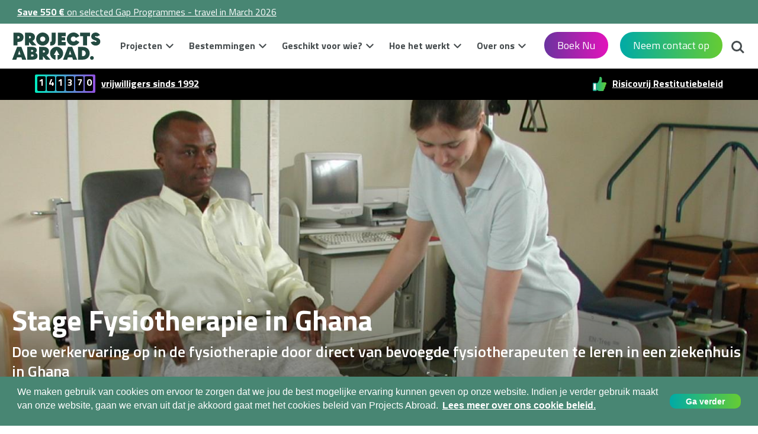

--- FILE ---
content_type: text/html; charset=UTF-8
request_url: https://www.projects-abroad.nl/projecten/stage-fysiotherapie-ghana/
body_size: 31569
content:
<!DOCTYPE html>
<html lang="nl-NL">

<head>
         <title>Stage fysiotherapie in Ghana | Projects Abroad</title> 

    <!-- TrustBox script -->
    <script type="text/javascript" src="//widget.trustpilot.com/bootstrap/v5/tp.widget.bootstrap.min.js" async></script>
    <!-- End TrustBox script -->

        <meta name="description" content="Doe ervaring op tijdens een fysiotherapie stage in Ghana en loop mee met fysiotherapeuten in een ziekenhuis. Leer over het gezondheidszorgstelsel en de behandelmethoden in een ontwikkelingsland."> 

    <link rel="canonical" href="https://www.projects-abroad.nl/projecten/stage-fysiotherapie-ghana/">
    <link rel="alternate" hreflang="en-US" href="https://www.projects-abroad.org/projects/physical-therapy-internship-ghana/" />
        
            <link rel="alternate" hreflang="fr" href="https://www.projects-abroad.fr/projets/stage-kinesitherapie-ghana/" />
        
            <link rel="alternate" hreflang="nl-NL" href="https://www.projects-abroad.nl/projecten/stage-fysiotherapie-ghana/" />
        
            <link rel="alternate" hreflang="en-NZ" href="https://www.projects-abroad.co.nz/projects/physiotherapy-internship-ghana/" />
        
            <link rel="alternate" hreflang="en-CA" href="https://www.projects-abroad.ca/projects/physiotherapy-internship-ghana/" />
        
            <link rel="alternate" hreflang="sv-SE" href="https://www.projects-abroad.se/projekt/praktik-fysioterapi-ghana/" />
        
            <link rel="alternate" hreflang="da" href="https://www.projects-abroad.dk/projekter/erfaringsophold-fysioterapi-ghana/" />
        
            <link rel="alternate" hreflang="es-ES" href="https://www.projects-abroad.es/proyectos/practicas-fisioterapia-ghana/" />
        
            <link rel="alternate" hreflang="en-AE" href="https://www.projects-abroad.ae/projects/physiotherapy-internship-ghana/" />
        
            <link rel="alternate" hreflang="ja-JP" href="https://www.projects-abroad.jp/projects/physiotherapy-internship-ghana/" />
        
            <link rel="alternate" hreflang="en-AU" href="https://www.projects-abroad.com.au/projects/physiotherapy-internship-ghana/" />
        
            <link rel="alternate" hreflang="en-GB" href="https://www.projects-abroad.co.uk/projects/physiotherapy-internship-ghana/" />
        
            <link rel="alternate" hreflang="it" href="https://www.projects-abroad.it/progetti/stage-fisioterapia-ghana/" />
        
            <link rel="alternate" hreflang="de" href="https://www.projects-abroad.de/projekte/physiotherapie-praktikum-ghana/" />
    

            
    <meta charset="UTF-8">
    <meta name="viewport" content="width=device-width, initial-scale=1">
    <meta property="og:type" content="website" />
        <meta property="og:url" content="https://www.projects-abroad.nl/projecten/stage-fysiotherapie-ghana/" /> 
        <meta property="og:title" content="Stage fysiotherapie in Ghana | Projects Abroad" /> 
        <meta property="og:description" content="Doe ervaring op tijdens een fysiotherapie stage in Ghana en loop mee met fysiotherapeuten in een ziekenhuis. Leer over het gezondheidszorgstelsel en de behandelmethoden in een ontwikkelingsland." /> 
        <meta property="og:image" content="https://rs.projects-abroad.ie/v1/hero/product-5b57258936de7.[1090].jpeg" />

    <meta property="og:image:alt" content="Female intern from Projects Abroad giving phsyiotherapy to a local man during her physiotherapy work experience in Ghana." />

    <meta name="twitter:card" content="summary_large_image" />

    
    <link rel="stylesheet" href="/base/build/css/nl.css?id=c8f3ea9dd68467f044a0" type="text/css" />
    <link href="https://fonts.googleapis.com/css?family=Titillium+Web:200,200i,300,300i,400,400i,600,600i,700,700i,900|Zilla+Slab:400,400i,600&display=swap&subset=latin-ext" rel="stylesheet">
    
    <script type='text/javascript'>
        window.paPageInfo = {
            id: "10430",
            type: "Product",
            siteId: "6",
        };
    </script>

    <link rel="apple-touch-icon" sizes="180x180" href="/base/favicons/apple-touch-icon.png?v=120126">
<link rel="icon" type="image/png" sizes="32x32" href="/base/favicons/favicon-32x32.png?v=120126">
<link rel="icon" type="image/png" sizes="16x16" href="/base/favicons/favicon-16x16.png?v=120126">
<link rel="manifest" href="/base/favicons/site.webmanifest">
<link rel="mask-icon" href="/base/favicons/safari-pinned-tab.svg?v=120126" color="#5bbad5">
<meta name="msapplication-TileColor" content="#da532c">
<meta name="theme-color" content="#ffffff">
            <!-- Google Tag Manager Consent Defaults -->
<script>
  window.dataLayer = window.dataLayer || [];
  function gtag() { dataLayer.push(arguments); }

  window.cookieConsentMode = 'info';
  window.cookieConsentGranted = false;

	window.gtagConsent = function() {
		gtag('consent', 'update', {
			'ad_storage': 'granted',
			'ad_user_data': 'granted',
			'ad_personalization': 'granted',
			'analytics_storage': 'granted',
			'personalization_storage': 'granted',
			'functionality_storage': 'granted',
			'security_storage': 'granted',
		});

    const event = new Event("cookieConsentGranted");
    window.dispatchEvent(event);
    window.cookieConsentGranted = true;
	}

  window.gtagApplyDefaults = function(isUpdate) {
    var status = isUpdate ? 'update' : 'default';
    gtag('consent', status, {
      'ad_storage': 'granted',
      'ad_user_data': 'granted',
      'ad_personalization': 'granted',
      'analytics_storage': 'granted',
      'personalization_storage': 'granted',
      'functionality_storage': 'granted',
      'security_storage': 'granted',
      'wait_for_update': isUpdate ? 0 : 500,
    });
  };

  window.gtagApplyDefaults(false);
  dataLayer.push({'gtm.start': new Date().getTime(), 'event': 'gtm.js'});
</script>
<!-- End Google Tag Manager Consent Defaults -->

<!-- Google Tag Manager -->
<script>
  var gtmScript = document.createElement('script');
  gtmScript.async = true;
  gtmScript.src = "https://www.googletagmanager.com/gtm.js?id=GTM-P3X7ZH";

  var firstScript = document.getElementsByTagName('script')[0];
  firstScript.parentNode.insertBefore(gtmScript,firstScript);
</script>
<!-- End Google Tag Manager -->    
    <meta name="twitter:card" content="summary">
<meta name="twitter:site" content="@projectsabroad"></head>

<body>

            <!-- Google Tag Manager (noscript) -->
<noscript><iframe src="//www.googletagmanager.com/ns.html?id=GTM-P3X7ZH" height="0" width="0" style="display:none;visibility:hidden"></iframe></noscript>
<!-- End Google Tag Manager (noscript) -->

        <div class="top">
            <div class="Announcement">
    <div><a href="/project-typen/gap-programmas/?skipcache"><strong>Save 550 €</strong> on selected Gap Programmes - travel in March 2026</a></div>
    
</div>
        <div class="contact-bar">
        <span class="language-select">
                    </span>
        <div class="contact">
            <p class="phone">
                <span class="call-us-on">Bel ons op:&nbsp;</span>
                <a href="tel:049 779 99 09"><span class="phone-number">049 779 99 09</span></a>
            </p>
            <p class="email"><a href="https://www.projects-abroad.nl/over-ons/contact/">Neem contact op</a></p>
        </div>
        
    </div>
    <header class="main-header">
        <a class="nav-trigger" href="#primary-nav" aria-label="Hoofdmenu">
            <span></span>
        </a>
        
        <a class="Logo normal" href="https://www.projects-abroad.nl/"><img src=/base/images/logo.svg?v=051125 alt=Projects Abroad class=""></a>
        <a class="btn--enquire-now" href="https://www.projects-abroad.nl/over-ons/contact/">Neem contact op</a>
        <a class="phone-icon" href="tel:049 779 99 09"><span></span></a>
        <ul class="header-buttons">
            <li><a class="search-trigger" href="#search">Zoek<span></span></a></li>
        </ul>
        <div class="info-bar">
            <span class="info-item">
                <span class="volunteers"><span>1</span><span>4</span><span>1</span><span>3</span><span>7</span><span>0</span></span>
                <a href="/over-ons/">vrijwilligers sinds 1992</a>
            </span>

            
                            <span class="info-item info-item--trustpilot">
                    <!-- TrustBox widget - Micro Star -->
                    <div class="trustpilot-widget" data-locale="en-GB" data-template-id="5419b732fbfb950b10de65e5" data-businessunit-id="499d531b0000640005041e6b" data-style-height="20px" data-style-width="100%" data-theme="dark" data-font-family="Titillium Web">
                        <a href="https://uk.trustpilot.com/review/www.projects-abroad.co.uk " target="_blank" rel="nofollow">Trustpilot</a>
                    </div>
                    <!-- End TrustBox widget -->
                </span>
            
            
            <span class="info-item impact">
                                    <a href="/hoe-het-werkt/restitutiebeleid/">﻿Risicovrij Restitutiebeleid</a>
                
                            </span>
        </div>
        <div id="search" class="search" role="search">
            <form action="https://www.projects-abroad.nl/zoek-resultaten/">
                <label for='header-search' class="VisuallyHidden">Zoek</label>
                <input type="search" placeholder="Zoek" name="q" id="header-search">
            </form>
        </div>
    </header>
</div>

    <main class="main-content">
        <section class="Hero Hero--photo">
    <div class="container n-p">
        <div class="no-gutters">
            <div class="col-12">
                <div class="MediaContent MediaContent--hero">
                    <img
            class="Image Image--hero"
            src="https://rs.projects-abroad.ie/v1/hero/product-5b57258936de7.[1600].jpeg"
             srcset="https://rs.projects-abroad.ie/v1/hero/product-5b57258936de7.[414].jpeg 414w, https://rs.projects-abroad.ie/v1/hero/product-5b57258936de7.[1090].jpeg 1090w, https://rs.projects-abroad.ie/v1/hero/product-5b57258936de7.[1600].jpeg 1600w" 
            alt="Female intern from Projects Abroad giving phsyiotherapy to a local man during her physiotherapy work experience in Ghana."
            title="A female intern increasing her work experience and giving physiotherapy to a local man during her physiotherapy internship in Ghana. "
        />
                                    </div>
            </div>
                            <div class="col-12 Breadcrumb Breadcrumb--hero Breadcrumb--product Bkg Bkg--white">
	<div class="RawContent RawContent--hero">
		<div class="Breadcrumb__items">
			<nav>
		<ol itemscope="" itemtype="https://schema.org/BreadcrumbList" class="Breadcrumb__list">
							<li itemprop="itemListElement" itemscope="" itemtype="https://schema.org/ListItem" class="Breadcrumb__item ">
					<a itemprop="item" href="https://www.projects-abroad.nl/"  class="Link Link--breadcrumb" >
						<span itemprop="name" class="Breadcrumb__text">Home</span>
					</a>
					<meta itemprop='position' content='1'/>
				</li>
						<li itemprop="itemListElement" itemscope="" itemtype="https://schema.org/ListItem" class="Breadcrumb__item ">
					<a itemprop="item" href="https://www.projects-abroad.nl/projecten/"  class="Link Link--breadcrumb" >
						<span itemprop="name" class="Breadcrumb__text">Projecten</span>
					</a>
					<meta itemprop='position' content='2'/>
				</li>
						<li itemprop="itemListElement" itemscope="" itemtype="https://schema.org/ListItem" class="Breadcrumb__item  Breadcrumb__item--current ">
					<a itemprop="item" href="https://www.projects-abroad.nl/projecten/stage-fysiotherapie-ghana/" >
						<span itemprop="name" class="Breadcrumb__text">Stage Fysiotherapie in Ghana</span>
					</a>
					<meta itemprop='position' content='3'/>
				</li>
				</ol>
	</nav>
		</div>
	</div>
</div>                        <div class="col-12">
                <div class="RawContent RawContent--hero RawContent--product-hero  RawContent--hero-wide ">
                    <div class="TextOverlay"></div>
                    <h1 class="Heading Heading--hero">Stage Fysiotherapie in Ghana</h1>
                    <div class="SubHeading SubHeading--hero">Doe werkervaring op in de fysiotherapie door direct van bevoegde fysiotherapeuten te leren in een ziekenhuis in Ghana </div>
                    <div class="Hero__product__icon-container">
                        <div class="Hero__product-icon menu-flexi-trips"></div>
                    </div>
                </div>
            </div>
        </div>
    </div>
</section>


                <div class="Breadcrumb Breadcrumb--product Bkg Bkg--white">
	<div class="container-fluid">
		<div class="desktop-wrapper">
			<div class="row">
				<div class="Breadcrumb__items col-12">
					<nav>
		<ol itemscope="" itemtype="https://schema.org/BreadcrumbList" class="Breadcrumb__list">
							<li itemprop="itemListElement" itemscope="" itemtype="https://schema.org/ListItem" class="Breadcrumb__item ">
					<a itemprop="item" href="https://www.projects-abroad.nl/"  class="Link Link--breadcrumb" >
						<span itemprop="name" class="Breadcrumb__text">Home</span>
					</a>
					<meta itemprop='position' content='1'/>
				</li>
						<li itemprop="itemListElement" itemscope="" itemtype="https://schema.org/ListItem" class="Breadcrumb__item ">
					<a itemprop="item" href="https://www.projects-abroad.nl/projecten/"  class="Link Link--breadcrumb" >
						<span itemprop="name" class="Breadcrumb__text">Projecten</span>
					</a>
					<meta itemprop='position' content='2'/>
				</li>
						<li itemprop="itemListElement" itemscope="" itemtype="https://schema.org/ListItem" class="Breadcrumb__item  Breadcrumb__item--current ">
					<a itemprop="item" href="https://www.projects-abroad.nl/projecten/stage-fysiotherapie-ghana/" >
						<span itemprop="name" class="Breadcrumb__text">Stage Fysiotherapie in Ghana</span>
					</a>
					<meta itemprop='position' content='3'/>
				</li>
				</ol>
	</nav>
				</div>
			</div>
		</div>
	</div>
</div>
        
            <article>
                    <div class="TypeText TypeText--intro-prices FirstInPage AddTop Bkg Bkg--white classIntroduction js-product-intro-blocks">
    <div class="container-fluid">
        <div class="desktop-wrapper clearfix">
            <div class="Intro-prices__content">
                
                
                <div class="RawContent RawContent--intro-prices  Lead">
                                        <h3 class="Heading  Heading--intro-prices">In een oogopslag</h3>
                                        <p>Sluit je bij ons aan op een Fysiotherapie stage in Ghana en doe waardevolle werkervaring op terwijl je direct leert van bevoegde fysiotherapeuten in een lokaal ziekenhuis. Je zult dieper inzicht opdoen in de beoefening van fysiotherapie in een ontwikkelingsland, wat je cv zal versterken.</p>
<p>&nbsp;</p>
<p>Je loopt mee met fysiotherapeuten terwijl ze pati&euml;nten evalueren en behandelen en observeert hoe ze omgaan met de effecten van verschillende ziektes en aandoeningen. Je kunt ook observeren hoe ze werken met gehandicapte kinderen. Er zullen elke dag mensen met verschillende aandoeningen bij het ziekenhuis aankomen, dus zorg dat je aantekeningen maakt om alles wat je ziet en hoort te onthouden!</p>
                </div>

                <div class="TypeOverview  Bkg Bkg--white classProductOverview">
    <div class="ProjectOverview">
        <div class="ProjectOverview__line">
            <i class="icon-date"></i>
            <div class='ProjectOverview__content'>
                <div class="ProjectOverview__category">
                    <p>Startdata:&nbsp;</p>
                </div>
                <div class="ProjectOverview__specification">
                    <p>
                        Altijd
                    </p>
                    <a class="ProjectOverview__see-more js-jump-link" href="#" data-target-class="TypePrices">
                        Zie data
                    </a>
                </div>
            </div>
        </div>

        <div class="ProjectOverview__line">
            <i class="icon-duration"></i>
            <div class='ProjectOverview__content'>
                <div class="ProjectOverview__category">
                    <p>Minimumduur:&nbsp;</p>
                </div>
                <div class="ProjectOverview__specification">
                    <p>Twee Weken</p>
                </div>
            </div>
        </div>

        <div class="ProjectOverview__line">
            <i class="icon-requirements"></i>
            <div class='ProjectOverview__content'>
                <div class="ProjectOverview__category">
                    <p>Leeftijd:&nbsp;</p>
                </div>
                <div class="ProjectOverview__specification">
                    <p>
                        16 of ouder
                                            </p>
                </div>
            </div>
        </div>
        
    </div>
</div>

<div class="modal fade ModalProjectOverview" tabindex="-1" role="dialog" aria-hidden="true">
    <div class="modal-dialog" role="document">
        <div class="modal-content">
            <div class="modal-header">
                <h6>Wat is inbegrepen in de prijs?</h6>
                <a class="close" data-dismiss="modal" aria-label="Sluit">
                    <span aria-hidden="true"><i class="icon-close"></i></span>
                </a>
            </div>
            <div class="modal-body">
                <div class="ProjectOverview__line ProjectOverview__line--expandable">
                    <div class="ProjectOverview__column">
                        <ul>
                                                            <li>
                                    <i class="feature-is-included icon-tick-mark"></i>
                                    <p>Accommodatie</p>
                                </li>
                                                            <li>
                                    <i class="feature-is-included icon-tick-mark"></i>
                                    <p>3 maaltijden per dag</p>
                                </li>
                                                            <li>
                                    <i class="feature-is-included icon-tick-mark"></i>
                                    <p>Airport pick-up and drop-off</p>
                                </li>
                                                            <li>
                                    <i class="feature-is-included icon-tick-mark"></i>
                                    <p>Introductie en rondleiding na aankomst in de bestemming</p>
                                </li>
                                                            <li>
                                    <i class="feature-is-included icon-tick-mark"></i>
                                    <p>Vervoer van en naar je project</p>
                                </li>
                                                            <li>
                                    <i class="feature-is-included icon-tick-mark"></i>
                                    <p>Ondersteuning na aankomst en tijdens jouw verblijf van toegewijde medewerkers</p>
                                </li>
                                                            <li>
                                    <i class="feature-is-included icon-tick-mark"></i>
                                    <p>Assistentie bij een noodgeval via ons internationale noodnummer</p>
                                </li>
                                                            <li>
                                    <i class="feature-is-included icon-tick-mark"></i>
                                    <p>Projectmaterialen en toegang tot onze eigen databases en resources</p>
                                </li>
                                                            <li>
                                    <i class="feature-is-included icon-tick-mark"></i>
                                    <p>Een aangewezen supervisor op je projectlocatie</p>
                                </li>
                                                            <li>
                                    <i class="feature-is-included icon-tick-mark"></i>
                                    <p>Training en workshops van onze ervaren lokale staff</p>
                                </li>
                                                            <li>
                                    <i class="feature-is-included icon-tick-mark"></i>
                                    <p>Reguliere sociale evenementen en gemeenschappelijke activiteiten met andere vrijwilligers en stagiaires</p>
                                </li>
                                                            <li>
                                    <i class="feature-is-included icon-tick-mark"></i>
                                    <p>Toegang tot ons lokaal kantoor met internetverbinding</p>
                                </li>
                                                            <li>
                                    <i class="feature-is-included icon-tick-mark"></i>
                                    <p>Deelnamecertificaat</p>
                                </li>
                                                            <li>
                                    <i class="feature-is-included icon-tick-mark"></i>
                                    <p>Toegang tot onze Alumni ondersteuning en kortingen</p>
                                </li>
                                                            <li>
                                    <i class="feature-is-included icon-tick-mark"></i>
                                    <p>Visum ondersteuning en advies</p>
                                </li>
                                                            <li>
                                    <i class="feature-is-included icon-tick-mark"></i>
                                    <p>Hulp bij fondsenwerving, waaronder een persoonlijke fondsenwervingspagina</p>
                                </li>
                                                            <li>
                                    <i class="feature-is-included icon-tick-mark"></i>
                                    <p>Voorbereiding verzorgd door een gespecialiseerde Destination Expert voor jouw vertrek</p>
                                </li>
                                                            <li>
                                    <i class="feature-is-included icon-tick-mark"></i>
                                    <p>Een gepersonaliseerde MyProjectsAbroad website waar alle informatie over jouw project, accomodatie en de bestemming te vinden is</p>
                                </li>
                                                            <li>
                                    <i class="feature-is-included icon-tick-mark"></i>
                                    <p>Een gratis culturele bewustzijnscursus</p>
                                </li>
                                                            <li>
                                    <i class="feature-is-included icon-tick-mark"></i>
                                    <p>Toegang tot onze besloten social media groepen, om in contact te komen met andere vrijwilligers en informatie uit te wisselen</p>
                                </li>
                                                            <li>
                                    <i class="feature-is-included icon-tick-mark"></i>
                                    <p>Ondersteuning bij het vervolledigen van jouw aanmelding of stage documenten, indien van toepassing</p>
                                </li>
                                                    </ul>
                    </div>
                    <div class="ProjectOverview__column">
                    <h6>Wat is niet inbegrepen?</h6>
                        <ul>
                                                            <li>
                                    <i class="feature-is-included icon-untick-mark"></i>
                                    <p>Complete reisverzekering</p>
                                </li>
                                                            <li>
                                    <i class="feature-is-included icon-untick-mark"></i>
                                    <p>Vluchten</p>
                                </li>
                                                            <li>
                                    <i class="feature-is-included icon-untick-mark"></i>
                                    <p>Visumkosten (waar van toepassing is)</p>
                                </li>
                                                    </ul>
                    </div>
                </div>
            </div>
        </div>
    </div>
</div>


                
                            </div>

            <div class='TypeSidebarContainer'>
                <div class='TypeSidebarReviews'>
	<div class="Gallery Gallery--sidebar-reviews owl-carousel owl-theme">
				<div class="Gallery__item">
						<div class='TypeSidebarReviews__img-container'>
				<img src="https://rs.projects-abroad.net/v1/reviews-profile-images/review-5b5726d8e38f0.[400].jpeg" alt="Allison V in Ghana" class="Image Image--gallery TypeSidebarReviews__img" />
			</div>
						<div class="RawContent TypeSidebarReviews__quote">
				<q>I found Projects Abroad where I could observe physiotherapy, travel to a new country, and give back to those in need. After much research, Ghana seemed like the right fit for me.</q>
			</div>
			<div class="TypeSidebarReviews__name">
				<p>Allison V</p>
			</div>
			<div class="TypeSidebarReviews__product-name">
				<p>Stage Fysiotherapie in Ghana</p>
			</div>
						<div>
				<a href="https://www.projects-abroad.nl/reviews/en-uk/allison-v-ghana/" class="TypeSidebarReviews__link">
					Lees het volledige ervaringsverhaal
					<i class="icon-arrow-right"></i>
				</a>
			</div>
					</div>
				<div class="Gallery__item">
						<div class='TypeSidebarReviews__img-container'>
				<img src="https://rs.projects-abroad.net/v1/reviews-profile-images/review-5b582e6fb2088.[400].jpeg" alt="Emily O in Ghana" class="Image Image--gallery TypeSidebarReviews__img" />
			</div>
						<div class="RawContent TypeSidebarReviews__quote">
				<q>The staff members in the physiotherapy department were excellent to work with! They were so helpful in teaching me and showing how they did things.</q>
			</div>
			<div class="TypeSidebarReviews__name">
				<p>Emily O</p>
			</div>
			<div class="TypeSidebarReviews__product-name">
				<p>Stage Fysiotherapie in Ghana</p>
			</div>
					</div>
			</div>
</div>

                <div class='TypeSidebarContainer__Btns'>
                                            <a href="https://www.projects-abroad.nl/over-ons/contact/" data-target-class='TypeForm__intro' class='TypeSidebarContainer__Btn TypeSidebarContainer__Btn--contact js-jump-link'>
                            Neem contact op
                        </a>
                    
                                                                <a href='#' data-target-class='TypePrices' class='TypeSidebarContainer__Btn TypeSidebarContainer__Btn--apply js-jump-link'>
                            Boek Nu
                        </a>
                                    </div>
            </div>
        </div>
    </div>
</div>
                    <div class='collapsible-section collapsible-section--closed'>
    <div class="Bkg Bkg--white classIsThisProjectRightForMe">
        <div class="TypeText TypeText--image-bottom ">
                        <div class="container-fluid">
            <div class="desktop-wrapper">
                <div class="row">
                    <div class="col-md-12">
                        <hr class='collapsible-section__hr collapsible-section__hr--top'>
                    </div>
                </div>
            </div>
        </div>
                <div class="container-fluid">
                <div class="desktop-wrapper">
                    <div class="row">
                                                <div class="col-md-12">
    <div class="RawContent RawContent--image-bottom">
        <div class='section-header'>
                        <h3 class="Heading Heading--image-bottom">Is een stage Fysiotherapie in Ghana geschikt voor mij? </h3>
                                    <button class='collapsible-section__toggle-btn' aria-label='Open'>&#xE823;</button>
            </div>
        <div class='collapsible-section__content'>
            <p>Onze Fysiotherapie stages in Ghana zijn zeker iets voor jou als je graag werkervaring in de fysiotherapie wilt opdoen in een ziekenhuis en revalidatiecentrum. Je leert van ervaren fysiotherapeuten door hen te observeren en ze zullen je helpen je praktische kennis van fysiotherapie op te bouwen.</p><p><br></p><p>Dit is een alternatieve en boeiende manier om je cv op te bouwen en te zorgen dat je opvalt bij universiteitsaanmeldingen, sollicitaties en sollicitatiegesprekken. Het zal je interessante gesprekspunten bieden en toont je interesse voor uitdagingen in de gezondheidszorg in ontwikkelingslanden.</p><p><br></p><p>Je hebt geen ervaring nodig om mee te doen, aangezien je werk strikt observerend is. Afhankelijk van je kwalificaties en ervaring kun je echter toestemming krijgen om te helpen, met goedkeuring van je begeleidende fysiotherapeut. Het project loopt het hele jaar door en je kunt je op elk moment aansluiten vanaf een minimum van twee weken. We raden echter aan dat je langer blijft, aangezien je meer zult kunnen zien en leren.</p><p><br></p><p>Medewerkers van Projects Abroad zijn ook aanwezig om je te helpen en te zorgen dat je een gedenkwaardige tijd beleeft op je Fysiotherapie stage in Ghana.</p>
        </div>
    </div>
</div>
</div>
                        
                        <div class="col-12 n-p">
                            <div class='collapsible-section__content'>
                                <div class="MediaContent MediaContent--image-bottom">
                                    <img
            class="Image Image--image-bottom"
            src="https://rs.projects-abroad.ie/v1/products/product-5b5725d305904.[1090].jpeg"
            alt="Two male Projects Abroad interns are pictured outside the surgery they have been working in whilst on their physiotherapy internship in Ghana."
            title="Assist local doctors and nurses and provide vital physiotherapy advice to local communities whilst undergoing a physiotherapy internship in Ghan with Projects Abroad."
        />
                                </div>
                            </div>
                        </div>
                                            </div>
                </div>
            </div>
                        <div class="container-fluid collapsible-section__footer">
            <div class="desktop-wrapper">
                <div class="row">
                    <div class="col-md-12">
                        <div class='collapsible-section__content'>
                            <button class='collapsible-section__close-btn' aria-label='Sluit'>
                                Read Less
                                <span class='collapsible-section__up-arrow' aria-hidden='true'>&#xE823;</span>
                            </button>
                        </div>
                        <hr class='collapsible-section__hr collapsible-section__hr--bottom'>
                    </div>
                </div>
            </div>
        </div>
            </div>
    </div>
</div>
                    <div class='collapsible-section collapsible-section--closed'>
    <div class="Bkg Bkg--white classWhatWillIDoOnThisProjectIntro">
        <div class="TypeText TypeText--gallery-bottom ">
                        <div class="container-fluid">
            <div class="desktop-wrapper">
                <div class="row">
                    <div class="col-md-12">
                        <hr class='collapsible-section__hr collapsible-section__hr--top'>
                    </div>
                </div>
            </div>
        </div>
                                <div class="container-fluid">
                    <div class="desktop-wrapper">
                        <div class="row">
                            <div class="col-md-12">
                                <div class="RawContent RawContent--gallery-bottom">
    <div class='section-header'>
                <h3 class="Heading Heading--gallery-bottom">Wat ga ik op dit project doen?</h3>
                            <button class='collapsible-section__toggle-btn' aria-label='Open'>&#xE823;</button>
        </div>
    <div class='collapsible-section__content'>
        <p>Je zult fysiotherapeuten en medische staf in ziekenhuizen en revalidatiecentra observeren terwijl ze pati&euml;nten behandelen. Dit is slechts een aantal van de dingen die je zult kunnen doen:</p>
    </div>
</div>
                            </div>
                        </div>
                    </div>
                </div>
            </div>
            <div class='collapsible-section__content'>
                <div class="MediaContent MediaContent--gallery-bottom">
    <div class="Gallery Gallery--default owl-carousel owl-theme">
                <div class="Gallery__item Bkg--grey project">
            <div class="Link Gallery__link">
                <img
            class="Image Gallery__image img-fluid"
            src="https://rs.projects-abroad.nl/v1/products/projects-abroad-physiotherapy-volunteer-physical-exercises-in-ghana-product-5e1632c4b6664.[1090].jpeg"
            alt="A Projects Abroad volunteer doing a physiotherapy internship in Ghana helps an adult with his therapy routine."
            title="During her physiotherapy internship in Ghana with Projects Abroad a volunteer evaluates the progress of an adult man."
        />
                                <div class="Gallery__content description-container">
                    <div class="Gallery__counter">
                        <p>1</p>
                    </div>
                    <div class="Gallery__text">
                        <p>Observeer fysiotherapeuten en medische staf aan het werk met volwassenen en kinderen</p>
                    </div>
                </div>
                            </div>
        </div>
                <div class="Gallery__item Bkg--grey project">
            <div class="Link Gallery__link">
                <img
            class="Image Gallery__image img-fluid"
            src="https://rs.projects-abroad.nl/v1/products/projects-abroad-volunteer-helping-boy-write-in-ghana-product-5e1632cb6450d.[1090].jpeg"
            alt="A Projects Abroad volunteer doing a physiotherapy internship in Ghana helps a young student to recover movement in his arms and hands."
            title="During her physiotherapy internship in Ghana with Projects Abroad, a volunteer helps a young boy with his therapy exercises."
        />
                                <div class="Gallery__content description-container">
                    <div class="Gallery__counter">
                        <p>2</p>
                    </div>
                    <div class="Gallery__text">
                        <p>Wissel kennis uit met lokale medewerkers en studenten</p>
                    </div>
                </div>
                            </div>
        </div>
                <div class="Gallery__item Bkg--grey project">
            <div class="Link Gallery__link">
                <img
            class="Image Gallery__image img-fluid"
            src="https://rs.projects-abroad.nl/v1/products/projects-abroad-physiotherapy-volunteer-checking-knee-child-in-ghana-product-5e163351d0399.[1090].jpeg"
            alt="A Projects Abroad volunteer checks the leg of a young girl in Ghana as part of her physiotherapy internship."
            title="During a medical outreach included in her physiotherapy internship with Projects Abroad in Ghana, a female volunteer evaluates a young girl."
        />
                                <div class="Gallery__content description-container">
                    <div class="Gallery__counter">
                        <p>3</p>
                    </div>
                    <div class="Gallery__text">
                        <p>Help medewerkers ouders te leren voor hun gehandicapte kinderen te zorgen</p>
                    </div>
                </div>
                            </div>
        </div>
                
        <div class="Gallery__item Bkg--grey project">
            <a href="#" class="Link Gallery__link">
            </a>
        </div>
    </div>
</div>
            </div>
                                    <div class="container-fluid collapsible-section__footer">
            <div class="desktop-wrapper">
                <div class="row">
                    <div class="col-md-12">
                        <div class='collapsible-section__content'>
                            <button class='collapsible-section__close-btn' aria-label='Sluit'>
                                Read Less
                                <span class='collapsible-section__up-arrow' aria-hidden='true'>&#xE823;</span>
                            </button>
                        </div>
                        <hr class='collapsible-section__hr collapsible-section__hr--bottom'>
                    </div>
                </div>
            </div>
        </div>
            </div>
    </div>
</div>
                    <div class='collapsible-section collapsible-section--closed'>
    <div class="Bkg Bkg--white classWhatWillIDoOnThisProjectMain">
        <div class="TypeText ">
                        <div class="container-fluid">
            <div class="desktop-wrapper">
                <div class="row">
                    <div class="col-md-12">
                        <hr class='collapsible-section__hr collapsible-section__hr--top'>
                    </div>
                </div>
            </div>
        </div>
                <div class="container-fluid">
                <div class="desktop-wrapper">
                    <div class="row">
                        <div class="col-md-12">
                            <div class="RawContent">
                                <div class='section-header'>
                                                                                    <button class='collapsible-section__toggle-btn' aria-label='Open'>&#xE823;</button>
                                    </div>
                                <div class='collapsible-section__content'>
                                    <p>Jouw werk wordt verdeeld over drie hoofdgebieden: </p><p><br></p><p><strong>Observeer fysiotherapeuten en medische staf aan het werk met volwassenen en kinderen</strong></p><p><br></p><p>In Ghana doe je werkervaring op in de fysiotherapie door lokale medewerkers te observeren terwijl ze werken om achtergestelde of gehandicapte personen te helpen. Stel vragen, maak aantekeningen en vergelijk de beoefening van fysiotherapie in je eigen land en in Ghana. </p><p><br></p><p>Je zult patiënten observeren met o.a. de volgende aandoeningen en ziektes: </p><p><br></p><ul><li>Musculoskeletale aandoeningen </li><li>Neurologische aandoeningen</li><li>Postoperatieve complicaties </li><li>Postoperatieve revalidatie </li><li>Orthopedische aandoeningen </li><li>Pediatrische aandoeningen</li><li>Klompvoet</li></ul><p><br></p><p><strong>Wissel kennis uit met lokale medewerkers en studenten</strong></p><p><br></p><p>Deel je kennis van fysiotherapie met lokale medewerkers. Zo vul je niet alleen de gaten in jouw kennis in, maar geef je fysiotherapeuten ook inzicht in de praktijken van je thuisland. Dit zal je helpen dieper inzicht te verwerven in het gezondheidszorgstelsel en de behandelmethoden in Ghana.</p><p><br></p><p><strong>Help medewerkers om ouders te leren te zorgen voor gehandicapte kinderen</strong></p><p><br></p><p>Op een aantal van onze Fysiotherapie stageplekken in Ghana ligt de nadruk op voorlichting geven aan ouders van gehandicapte kinderen. Hier krijgen ouders de kennis die ze nodig hebben om voor hun kinderen te kunnen zorgen. Je helpt medewerkers om ouders oefeningen, rekoefeningen of spelletjes te leren. Ze kunnen deze methoden vervolgens thuis gebruiken om hun kinderen actief te houden, hun postuur te verbeteren en te helpen met hun evenwicht. Dit zal gezinnen helpen een grotere rol te spelen in het leven van hun kinderen.</p>
                                </div>
                            </div>
                        </div>
                    </div>
                </div>
            </div>
                        <div class="container-fluid collapsible-section__footer">
            <div class="desktop-wrapper">
                <div class="row">
                    <div class="col-md-12">
                        <div class='collapsible-section__content'>
                            <button class='collapsible-section__close-btn' aria-label='Sluit'>
                                Read Less
                                <span class='collapsible-section__up-arrow' aria-hidden='true'>&#xE823;</span>
                            </button>
                        </div>
                        <hr class='collapsible-section__hr collapsible-section__hr--bottom'>
                    </div>
                </div>
            </div>
        </div>
            </div>
    </div>
</div>

                    <div class='collapsible-section collapsible-section--closed'>
    <div class="Bkg Bkg--no-overflow-styles Bkg--white classMap">
        <div class="TypeMap Bkg--white">
                        <div class="container-fluid">
            <div class="desktop-wrapper">
                <div class="row">
                    <div class="col-md-12">
                        <hr class='collapsible-section__hr collapsible-section__hr--top'>
                    </div>
                </div>
            </div>
        </div>
                <div class="container-fluid">
                <div class="desktop-wrapper">
                    <div class="row">
                        <div class="col-md-12">
                            <div class="RawContent">
                                <div class='section-header'>
                                    <h3 class="Heading Heading--map">Waar in Ghana ga ik werken? </h3>
                                                <button class='collapsible-section__toggle-btn' aria-label='Open'>&#xE823;</button>
                                    </div>
                            </div>
                        </div>
                    </div>
                </div>
            </div>
            <div class='collapsible-section__content'>
                <div class="TypeMap__container Bkg--white">
                    <div class="container-fluid">
                        <div class="row">
                            <div class="col-md-6 TypeMap__content-column">
                                <div class="RawContent RawContent--map">
                                    

                                                                            <h4 class="SubHeading SubHeading--map">Accra</h4>
                                        <p>Als welvarend handelscentrum en hoofdstad is Accra de perfecte plek om uw reis naar West-Afrika te beginnen. Met een bevolking van meer dan 2,7 miljoen van de meest gastvrije mensen, is Accra een constante, vochtige drukte van kleurrijke gebeurtenissen in de stad. Je kunt gek verkeer verwachten, een levendige cultuur en straten bezaaid met Ghanese restaurants en marktverkopers die hun handgemaakte goederen verkopen.</p>
                                                                            <h4 class="SubHeading SubHeading--map">Akuapem Hills</h4>
                                        <p>In het Oosten van Ghana vind je Akuapem Hills. Het staat bekend om zijn groene vegetatie en rijke rode aarde. Het is een rustige omgeving waar de kinderen je graag de naam &lsquo;Obroni&rsquo; (buitenlander) geven als ze opmerken dat je geen inwoner bent van de stad. De inwoners zijn heel gastvrij en entertainen je graag. Neem deel aan de feestelijke evenementen, probeer gedroogde vis en delicatessen langs de kant van de weg.</p>
                                                                    </div>
                                                                    <div class="TypeBlock TypeBlock--airport TypeBlock--text-icon-box AddTop AddBottom">
    <div class="row">
        <div class="col-md-2">
            <i class="icon-airport"></i>
        </div>
        <div class="col-md-10">
            <div class="RawContent RawContent--block-text-icon-box">
                <h3 class="SubHeading SubHeading--block-text-icon-box">Luchthaven transport, vluchten en visums</h3>
                <p>Na aankomst op de vooraf bepaalde luchthaven, zal een medewerker van Projects Abroad je persoonlijk opwachten. Meer informatie over de verschillende luchthavens, ori&euml;ntatie en visums kun je op onze <a href="/vrijwilligerswerk-ghana/aankomst-procedure/">Ghana Aankomstprocedure pagina</a> terugvinden.</p>
            </div>
        </div>
    </div>
</div>
                                                            </div>
                            <div class="col-md-6 TypeMap__map-container">
                                <div id="map-container"></div>
                            </div>
                        </div>
                    </div>
                </div>
            </div>
                        <div class="container-fluid collapsible-section__footer">
            <div class="desktop-wrapper">
                <div class="row">
                    <div class="col-md-12">
                        <div class='collapsible-section__content'>
                            <button class='collapsible-section__close-btn' aria-label='Sluit'>
                                Read Less
                                <span class='collapsible-section__up-arrow' aria-hidden='true'>&#xE823;</span>
                            </button>
                        </div>
                        <hr class='collapsible-section__hr collapsible-section__hr--bottom'>
                    </div>
                </div>
            </div>
        </div>
            </div>
    </div>
        <script type="text/javascript">
        var productLocations = [{"city":"Accra","city_label_machine_name":"accra","description":"<p>Als welvarend handelscentrum en hoofdstad is Accra de perfecte plek om uw reis naar West-Afrika te beginnen. Met een bevolking van meer dan 2,7 miljoen van de meest gastvrije mensen, is Accra een constante, vochtige drukte van kleurrijke gebeurtenissen in de stad. Je kunt gek verkeer verwachten, een levendige cultuur en straten bezaaid met Ghanese restaurants en marktverkopers die hun handgemaakte goederen verkopen.<\/p>","latitude":5.6037168,"longitude":-0.18696440000000003},{"city":"Akuapem Hills","city_label_machine_name":"akuapem_hills","description":"<p>In het Oosten van Ghana vind je Akuapem Hills. Het staat bekend om zijn groene vegetatie en rijke rode aarde. Het is een rustige omgeving waar de kinderen je graag de naam &lsquo;Obroni&rsquo; (buitenlander) geven als ze opmerken dat je geen inwoner bent van de stad. De inwoners zijn heel gastvrij en entertainen je graag. Neem deel aan de feestelijke evenementen, probeer gedroogde vis en delicatessen langs de kant van de weg.<\/p>","latitude":5.9382339,"longitude":-0.09878969999999998}];
    </script>
    </div>
                    <div class='collapsible-section collapsible-section--closed'>
    <div class="Bkg Bkg--white classATypicalDay">
        <div class="TypeText TypeText--image-bottom ">
                        <div class="container-fluid">
            <div class="desktop-wrapper">
                <div class="row">
                    <div class="col-md-12">
                        <hr class='collapsible-section__hr collapsible-section__hr--top'>
                    </div>
                </div>
            </div>
        </div>
                <div class="container-fluid">
                <div class="desktop-wrapper">
                    <div class="row">
                                                <div class="col-md-12">
    <div class="RawContent RawContent--image-bottom">
        <div class='section-header'>
                        <h3 class="Heading Heading--image-bottom">Hoe ziet een typische dag op dit project eruit?</h3>
                                    <button class='collapsible-section__toggle-btn' aria-label='Open'>&#xE823;</button>
            </div>
        <div class='collapsible-section__content'>
            <p>Een typische dag begint met een ontbijt met je gastgezin. Daarna ga je met openbaar vervoer - een minibus of gedeelde taxi - naar je stageplek. Dit zal je uitgelegd krijgen tijdens je introductie met Projects Abroad medewerkers.</p><p><br></p><p>Je werkdagen lopen van 8.00 uur tot 14.00 uur, waarbij je ochtend- en middagsessies hebt. Tijdens deze sessies woon je consultaties bij met patiënten die zijn doorverwezen voor een fysiotherapiebehandeling. Ook zal je observeren hoe fysiotherapeuten oefeningstherapie en elektrotherapie uitvoeren en postuur verbeteren. Je ziet patiënten met verschillende aandoeningen, van postoperatieve complicaties tot musculoskeletale aandoeningen.</p><p><br></p><p>Hoe betrokken je bent hangt af van je studieniveau en ervaring.</p><p><br></p><p>In de avonden en in het weekend kun je ontspannen, Cape Coast verkennen en tijd doorbrengen met je gastgezin. </p>
        </div>
    </div>
</div>
</div>
                        
                        <div class="col-12 n-p">
                            <div class='collapsible-section__content'>
                                <div class="MediaContent MediaContent--image-bottom">
                                    <img
            class="Image Image--image-bottom"
            src="https://rs.projects-abroad.ie/v1/products/product-5b57266ecfae0.[1090].jpeg"
            alt="An intern from Projects Abroad is pictured helping a man stretch as part of her physiotherapy internship in Ghana."
            title="Projects Abroad intern assisting a man stretch whilst on her physiotherapy internship in Ghana."
        />
                                </div>
                            </div>
                        </div>
                                            </div>
                </div>
            </div>
                        <div class="container-fluid collapsible-section__footer">
            <div class="desktop-wrapper">
                <div class="row">
                    <div class="col-md-12">
                        <div class='collapsible-section__content'>
                            <button class='collapsible-section__close-btn' aria-label='Sluit'>
                                Read Less
                                <span class='collapsible-section__up-arrow' aria-hidden='true'>&#xE823;</span>
                            </button>
                        </div>
                        <hr class='collapsible-section__hr collapsible-section__hr--bottom'>
                    </div>
                </div>
            </div>
        </div>
            </div>
    </div>
</div>
                    <div class='collapsible-section collapsible-section--closed'>
    <div class="Bkg Bkg--white classAimsAndImpact">
        <div class="TypeText TypeText--image-bottom ">
                        <div class="container-fluid">
            <div class="desktop-wrapper">
                <div class="row">
                    <div class="col-md-12">
                        <hr class='collapsible-section__hr collapsible-section__hr--top'>
                    </div>
                </div>
            </div>
        </div>
                <div class="container-fluid">
                <div class="desktop-wrapper">
                    <div class="row">
                                                <div class="col-md-12">
    <div class="RawContent RawContent--image-bottom">
        <div class='section-header'>
                        <h3 class="Heading Heading--image-bottom">Wat zijn de doelen en impact van dit project?</h3>
                                    <button class='collapsible-section__toggle-btn' aria-label='Open'>&#xE823;</button>
            </div>
        <div class='collapsible-section__content'>
            <p>Het voornaamste doel van deze stage is een begrip van medische praktijken en een uitwisseling van medische kennis te bevorderen. We willen dat je zoveel mogelijk in Ghana leert terwijl je medische kennis uit je eigen land deelt. </p><p><br></p><p>In Ghana is toegang tot professionele fysiotherapiebehandelingen vaak beperkt. Gezondheidszorg verschilt sterk door het land heen en is bijzonder gebrekkig in landelijke, achtergestelde gebieden. Daarnaast hebben fysiotherapeuten beperkte middelen en apparatuur. Ze moeten vaak creatief zijn en alternatieve behandelmethoden verkennen. </p><p><br></p><p>Je zult alles over deze methoden leren van de fysiotherapeuten die je in een regionaal ziekenhuis observeert. Als je eerdere ervaring en training hebt dan kun je, indien toegestaan, helpen met patiënten.</p><p><br></p><p>We hebben een aantal doelen in ons Medicine &amp; Healthcare Management Plan voor Ghana opgesteld. Deze doelen zijn:</p><p><br></p><ul><li>Bevorderen van de uitwisseling van medische kennis en het aanmoedigen van het begrip over medische praktijken</li><li>Promoten van bewustzijn over niet-overdraagbare ziektes</li><li>Verbeteren van de toegang tot gezondheidszorg voor achtergestelde groepen</li><li>Verbeteren van de algemene hygiëne &nbsp;&nbsp;&nbsp;&nbsp;&nbsp;&nbsp;&nbsp;&nbsp;&nbsp;&nbsp;&nbsp;&nbsp;&nbsp;&nbsp;&nbsp;&nbsp;&nbsp;&nbsp;&nbsp;&nbsp;&nbsp;&nbsp;&nbsp;&nbsp;&nbsp;&nbsp;&nbsp;	</li></ul><p><br></p><p>Sluit je aan op een Fysiotherapie stage in Ghana en bouw je medische praktijkkennis op door met ervaren lokale fysiotherapeuten te werken. </p>
        </div>
    </div>
</div>
</div>
                        
                        <div class="col-12 n-p">
                            <div class='collapsible-section__content'>
                                <div class="MediaContent MediaContent--image-bottom">
                                    <img
            class="Image Image--image-bottom"
            src="https://rs.projects-abroad.ie/v1/products/product-5b5726a74a6ce.[1090].jpeg"
            alt="Projects Abroad female intern sat by the bedside of a young boy making him laugh during her physiotherapy internship in Ghana."
            title="An intern from Projects Abroad sat by a young boys bedside making him laugh during her physiotherapy internship in Ghana."
        />
                                </div>
                            </div>
                        </div>
                                            </div>
                </div>
            </div>
                        <div class="container-fluid collapsible-section__footer">
            <div class="desktop-wrapper">
                <div class="row">
                    <div class="col-md-12">
                        <div class='collapsible-section__content'>
                            <button class='collapsible-section__close-btn' aria-label='Sluit'>
                                Read Less
                                <span class='collapsible-section__up-arrow' aria-hidden='true'>&#xE823;</span>
                            </button>
                        </div>
                        <hr class='collapsible-section__hr collapsible-section__hr--bottom'>
                    </div>
                </div>
            </div>
        </div>
            </div>
    </div>
</div>
                    <div class='collapsible-section-none'>
    <div class="Bkg Bkg--white classHowItWorks">
        <div class="TypeBlock TypeBlock--text ">
                            <div class="container-fluid">
                <div class="desktop-wrapper">
                    <div class="row">
                        <div class="col-md-12">
                            <div class="RawContent RawContent--block-text">
                                <div class='section-header'>
                                                                        <h3 class="Heading Heading--block-text">Vrijwilligerswerk voor professionals </h3>
                                                                                                            </div>
                                <div class='collapsible-section__content'>
                                    <p> Dit project is ook geschikt voor getrainde professionals. Ondersteun onze duurzame projecten met jouw ervaring en help om samen een nog groter verschil te maken. We zorgen ervoor dat je terechtkomt op een project dat volledig bij je past. </p><p> </p><p>Je kunt jouw kennis en vaardigheden delen met anderen. Werk samen met partnerorganisaties en lokale gemeenschappen om een duurzame ontwikkeling op te zetten. </p><p> </p><p>Heb je specifieke vaardigheden en kwalificaties, dan kun je <a href="/vrijwilligerswerk-voor-professionals/">meer lezen over het toepassen jouw professionalisme bij Projects Abroad</a>.</p>
                                </div>
                            </div>
                        </div>
                    </div>
                </div>
            </div>
                        </div>
    </div>
</div>
                    <div class='collapsible-section collapsible-section--closed'>
    <div class="Bkg Bkg--white classManagementPlans">
        <div class="TypeBlock TypeBlock--text ">
                        <div class="container-fluid">
            <div class="desktop-wrapper">
                <div class="row">
                    <div class="col-md-12">
                        <hr class='collapsible-section__hr collapsible-section__hr--top'>
                    </div>
                </div>
            </div>
        </div>
                <div class="container-fluid">
                <div class="desktop-wrapper">
                    <div class="row">
                        <div class="col-md-12">
                            <div class="RawContent RawContent--block-text">
                                <div class='section-header'>
                                                                        <h3 class="Heading Heading--block-text">Management plans</h3>
                                                                                    <button class='collapsible-section__toggle-btn' aria-label='Open'>&#xE823;</button>
                                    </div>
                                <div class='collapsible-section__content'>
                                    <p>We hebben onze doelen en belangen van onze projecten uitgeschreven in onze Management Plans. Op deze manier kunnen we uitgebreid plannen welk werk moet gebeuren op elk project. Het helpt ook om het werk te meten en te evalueren wat we elk jaar bereikt hebben.</p><p><br></p><p>Het is uiteindelijk de bedoeling dat onze Management Plans de projecten effectiever maken. Je gaat daardoor deel uitmaken van een duurzaam project dat impact heeft waar het echt nodig is. Lees meer over <a href="/over-ons/management-plans/">onze Management Plans</a>.</p>
                                </div>
                            </div>
                        </div>
                    </div>
                </div>
            </div>
                        <div class="container-fluid collapsible-section__footer">
            <div class="desktop-wrapper">
                <div class="row">
                    <div class="col-md-12">
                        <div class='collapsible-section__content'>
                            <button class='collapsible-section__close-btn' aria-label='Sluit'>
                                Read Less
                                <span class='collapsible-section__up-arrow' aria-hidden='true'>&#xE823;</span>
                            </button>
                        </div>
                        <hr class='collapsible-section__hr collapsible-section__hr--bottom'>
                    </div>
                </div>
            </div>
        </div>
            </div>
    </div>
</div>
                    <div class='collapsible-section collapsible-section--closed'>
    <div class="Bkg Bkg--white classOurImpact">
        <div class="TypeBlock TypeBlock--text ">
                        <div class="container-fluid">
            <div class="desktop-wrapper">
                <div class="row">
                    <div class="col-md-12">
                        <hr class='collapsible-section__hr collapsible-section__hr--top'>
                    </div>
                </div>
            </div>
        </div>
                <div class="container-fluid">
                <div class="desktop-wrapper">
                    <div class="row">
                        <div class="col-md-12">
                            <div class="RawContent RawContent--block-text">
                                <div class='section-header'>
                                                                        <h3 class="Heading Heading--block-text">Onze impact</h3>
                                                                                    <button class='collapsible-section__toggle-btn' aria-label='Open'>&#xE823;</button>
                                    </div>
                                <div class='collapsible-section__content'>
                                    <p>Onze projecten zijn opgesteld voor de lange termijn, en er worden elk jaar specifieke doelen vooropgesteld. Elke vrijwilliger en stagiaire helpt met het behalen van deze doelstellingen, hoe lang ze ook helpen op onze projecten. </p><p><br></p><p>Elk jaar evalueren we de voortgang in het behalen van de doelstellingen. Daarom hebben we een Global Impact Report opgesteld waar we al onze verwezenlijkingen verzamelen. <a href="/over-ons/onze-impact/">Kom meer te weten over de impact</a> die onze internationale groep vrijwilligers, stagiaires en staff hebben gemaakt en lees het laatste nieuwe rapport.</p>
                                </div>
                            </div>
                        </div>
                    </div>
                </div>
            </div>
                        <div class="container-fluid collapsible-section__footer">
            <div class="desktop-wrapper">
                <div class="row">
                    <div class="col-md-12">
                        <div class='collapsible-section__content'>
                            <button class='collapsible-section__close-btn' aria-label='Sluit'>
                                Read Less
                                <span class='collapsible-section__up-arrow' aria-hidden='true'>&#xE823;</span>
                            </button>
                        </div>
                        <hr class='collapsible-section__hr collapsible-section__hr--bottom'>
                    </div>
                </div>
            </div>
        </div>
            </div>
    </div>
</div>
                    <div class='collapsible-section collapsible-section--closed'>
    <div class="Bkg Bkg--white classFoodAndAccommodation">
        <div class="TypeBlock TypeBlock--text TypeText--image-bottom TypeText--image-width-50 TypeText--image-no-wrap TypeText--image-default TypeText--no-border ">
                        <div class="container-fluid">
            <div class="desktop-wrapper">
                <div class="row">
                    <div class="col-md-12">
                        <hr class='collapsible-section__hr collapsible-section__hr--top'>
                    </div>
                </div>
            </div>
        </div>
                            <div class="container-fluid">
                <div class="desktop-wrapper">
                    <div class="row">
                        <div class="col-md-12">
                            <div class="RawContent RawContent--image-bottom RawContent--image-width-50 RawContent--image-no-wrap RawContent--image-default RawContent--no-border">
    <div class='section-header'>
                <h3 class="Heading Heading--image-bottom Heading--image-width-50 Heading--image-no-wrap Heading--image-default Heading--no-border">Maaltijden en accommodatie</h3>
                            <button class='collapsible-section__toggle-btn' aria-label='Open'>&#xE823;</button>
        </div>
    <div class='collapsible-section__content'>
        <p>Je verblijft bij een gastgezin in Ghana. Ze verwelkomen je in hun huis, delen graag hun gewoonten en laten je kennismaken met je eigen cultuur. Wij geloven dat dit de beste manier is om jezelf onder te dompelen in de cultuur van Ghana en een unieke ervaring op te doen.</p>
<p>We zullen altijd proberen om je samen te laten wonen met minstens &eacute;&eacute;n andere Projects Abroad vrijwilliger of stagiair bij hetzelfde gastgezin. Je kamer is bescheiden, maar comfortabel, schoon en veilig.</p>
<p>Je programmakosten zijn inclusief drie maaltijden per dag.</p>
<p>Lees meer over <a href="/hoe-het-werkt/accommodatie/">onze accommodatie</a>.</p>
    </div>
</div>
                        </div>
                    </div>
                </div>
            </div>
            <div class='collapsible-section__content'>
                <div class="container-fluid">
    <div class="MediaContent MediaContent--image-bottom MediaContent--image-width-50 MediaContent--image-no-wrap MediaContent--image-default MediaContent--no-border">
        <div class="Gallery Gallery--default owl-carousel owl-theme">
                        <div class="Gallery__item Bkg--grey project">
                <div class="Link Gallery__link">
                    <img
            class="Image Gallery__image img-fluid"
            src="https://rs.projects-abroad.net/v1/blocks/ghana-accommodation-1-block-5e149608bdf8c.[1090].jpeg"
            alt=""
            title=""
        />
                                    </div>
            </div>
                        <div class="Gallery__item Bkg--grey project">
                <div class="Link Gallery__link">
                    <img
            class="Image Gallery__image img-fluid"
            src="https://rs.projects-abroad.net/v1/blocks/ghana-accommodation-2-block-5e14960944a44.[1090].jpeg"
            alt=""
            title=""
        />
                                    </div>
            </div>
                        <div class="Gallery__item Bkg--grey project">
                <div class="Link Gallery__link">
                    <img
            class="Image Gallery__image img-fluid"
            src="https://rs.projects-abroad.net/v1/blocks/ghana-accommodation-3-block-5e149609d1b29.[1090].jpeg"
            alt=""
            title=""
        />
                                    </div>
            </div>
                        <div class="Gallery__item Bkg--grey project">
                <div class="Link Gallery__link">
                    <img
            class="Image Gallery__image img-fluid"
            src="https://rs.projects-abroad.net/v1/blocks/ghana-accommodation-4-block-5e14960a87689.[1090].jpeg"
            alt=""
            title=""
        />
                                    </div>
            </div>
                        <div class="Gallery__item Bkg--grey project">
                <div class="Link Gallery__link">
                    <img
            class="Image Gallery__image img-fluid"
            src="https://rs.projects-abroad.net/v1/blocks/ghana-accommodation-5-block-5e14960b5524c.[1090].jpeg"
            alt=""
            title=""
        />
                                    </div>
            </div>
                        <div class="Gallery__item Bkg--grey project">
                <div class="Link Gallery__link">
                    <img
            class="Image Gallery__image img-fluid"
            src="https://rs.projects-abroad.net/v1/blocks/ghana-accommodation-6-block-5e14960c1c884.[1090].jpeg"
            alt=""
            title=""
        />
                                    </div>
            </div>
                        <div class="Gallery__item Bkg--grey project">
                <div class="Link Gallery__link">
                    <img
            class="Image Gallery__image img-fluid"
            src="https://rs.projects-abroad.net/v1/blocks/ghana-accommodation-7-block-5e14960cb835d.[1090].jpeg"
            alt=""
            title=""
        />
                                    </div>
            </div>
                        <div class="Gallery__item Bkg--grey project">
                <div class="Link Gallery__link">
                    <img
            class="Image Gallery__image img-fluid"
            src="https://rs.projects-abroad.net/v1/blocks/ghana-fruit-cuisine-block-5e14960d72b64.[1090].jpeg"
            alt=""
            title=""
        />
                                    </div>
            </div>
                        <div class="Gallery__item Bkg--grey project">
                <div class="Link Gallery__link">
                    <img
            class="Image Gallery__image img-fluid"
            src="https://rs.projects-abroad.net/v1/blocks/ghana-plantain-block-5e14960f50f50.[1090].jpeg"
            alt=""
            title=""
        />
                                    </div>
            </div>
                        <div class="Gallery__item Bkg--grey project">
                <div class="Link Gallery__link">
                    <img
            class="Image Gallery__image img-fluid"
            src="https://rs.projects-abroad.net/v1/blocks/ghana-red-red-dish-block-5e14960fef266.[1090].jpeg"
            alt=""
            title=""
        />
                                    </div>
            </div>
                        <div class="Gallery__item Bkg--grey project">
                <div class="Link Gallery__link">
                    <img
            class="Image Gallery__image img-fluid"
            src="https://rs.projects-abroad.net/v1/blocks/ghana-tilapia-fish-popular-fish-in-ghana-served-with-steam-rice-block-5e14963820a16.[1090].jpeg"
            alt=""
            title=""
        />
                                    </div>
            </div>
                        
            <div class="Gallery__item Bkg--grey project">
                <a href="#" class="Link Gallery__link"></a>
            </div>
        </div>
    </div>
</div>
            </div>
                                    <div class="container-fluid collapsible-section__footer">
            <div class="desktop-wrapper">
                <div class="row">
                    <div class="col-md-12">
                        <div class='collapsible-section__content'>
                            <button class='collapsible-section__close-btn' aria-label='Sluit'>
                                Read Less
                                <span class='collapsible-section__up-arrow' aria-hidden='true'>&#xE823;</span>
                            </button>
                        </div>
                        <hr class='collapsible-section__hr collapsible-section__hr--bottom'>
                    </div>
                </div>
            </div>
        </div>
            </div>
    </div>
</div>
                    <div class='collapsible-section collapsible-section--closed'>
    <div class="Bkg Bkg--white classLeisureActivitiesAndFreeTime">
        <div class="TypeBlock TypeBlock--text ">
                        <div class="container-fluid">
            <div class="desktop-wrapper">
                <div class="row">
                    <div class="col-md-12">
                        <hr class='collapsible-section__hr collapsible-section__hr--top'>
                    </div>
                </div>
            </div>
        </div>
                <div class="container-fluid">
                <div class="desktop-wrapper">
                    <div class="row">
                        <div class="col-md-12">
                            <div class="RawContent RawContent--block-text">
                                <div class='section-header'>
                                                                        <h3 class="Heading Heading--block-text">Weekend en vrijetijdsactiviteiten</h3>
                                                                                    <button class='collapsible-section__toggle-btn' aria-label='Open'>&#xE823;</button>
                                    </div>
                                <div class='collapsible-section__content'>
                                    <p>Doe vrijwilligerswerk in Ghana en verken dit land in West-Afrika. Er is zoveel te beleven, met verschillende bezienswaardigheden die je kunt bezoeken in je vrije tijd.</p><p><br></p><p>Een groot deel van de lokale cultuur bestaat uit muziek. Vooral in de grotere steden, zoals Accra, kun je veel live bands vinden. Probeer ook de lokale delicatessen terwijl je kunt genieten van de live muziek die op de achtergrond speelt.</p><p><br></p><p>Wil je meer te weten komen over de geschiedenis van Ghana, ga dan de verschillende musea en forten bezoeken in Cape Coast. Liefhebbers van de natuur kunnen hun gading vinden in de prachtige regenwouden van het Kakum National Park of het Mole National Park.</p><p><br></p><p>We hebben verschillende projecten in Ghana waardoor er altijd verschillende vrijwilligers aanwezig zijn doorheen het jaar, en je kunt samen het land gaan verkennen in het weekend.</p>
                                </div>
                            </div>
                        </div>
                    </div>
                </div>
            </div>
                        <div class="container-fluid collapsible-section__footer">
            <div class="desktop-wrapper">
                <div class="row">
                    <div class="col-md-12">
                        <div class='collapsible-section__content'>
                            <button class='collapsible-section__close-btn' aria-label='Sluit'>
                                Read Less
                                <span class='collapsible-section__up-arrow' aria-hidden='true'>&#xE823;</span>
                            </button>
                        </div>
                        <hr class='collapsible-section__hr collapsible-section__hr--bottom'>
                    </div>
                </div>
            </div>
        </div>
            </div>
    </div>
</div>
                    <div class='collapsible-section collapsible-section--closed'>
    <div class="Bkg Bkg--white classSafetyAndStaffSupport">
        <div class="TypeBlock TypeBlock--text ">
                        <div class="container-fluid">
            <div class="desktop-wrapper">
                <div class="row">
                    <div class="col-md-12">
                        <hr class='collapsible-section__hr collapsible-section__hr--top'>
                    </div>
                </div>
            </div>
        </div>
                <div class="container-fluid">
                <div class="desktop-wrapper">
                    <div class="row">
                        <div class="col-md-12">
                            <div class="RawContent RawContent--block-text">
                                <div class='section-header'>
                                                                        <h3 class="Heading Heading--block-text">Veiligheid en ondersteuning</h3>
                                                                                    <button class='collapsible-section__toggle-btn' aria-label='Open'>&#xE823;</button>
                                    </div>
                                <div class='collapsible-section__content'>
                                    <p>Jouw veiligheid heeft onze hoogste prioriteit. We hebben verschillende procedures opgezet zodat jouw ervaring in het buitenland zorgeloos en veilig verloopt. Onze Projects Abroad staff is 24/7 beschikbaar, zowel door de week als tijdens het weekend, om je te ondersteunen en begeleiden. Zij zorgen ervoor dat jij je altijd veilig en comfortabel voelt. Mocht je ergens tegenaan lopen, dan zijn ze altijd beschikbaar om je te helpen.</p>
<p>&nbsp;</p>
<p>Lees meer over <a href="/over-ons/veiligheid-en-begeleiding/">veiligheid en ondersteuning</a>.</p>
                                </div>
                            </div>
                        </div>
                    </div>
                </div>
            </div>
                        <div class="container-fluid collapsible-section__footer">
            <div class="desktop-wrapper">
                <div class="row">
                    <div class="col-md-12">
                        <div class='collapsible-section__content'>
                            <button class='collapsible-section__close-btn' aria-label='Sluit'>
                                Read Less
                                <span class='collapsible-section__up-arrow' aria-hidden='true'>&#xE823;</span>
                            </button>
                        </div>
                        <hr class='collapsible-section__hr collapsible-section__hr--bottom'>
                    </div>
                </div>
            </div>
        </div>
            </div>
    </div>
</div>
                    <div class="Bkg Bkg--white">
	<div class="TypeTeam ">
		<div class="container-fluid">
			<div class="row">
				<div class="col">
					<div class="TypeTeam_content">
												<h2 class="Heading Heading--type-team">Ontmoet onze staff in&nbsp;Ghana</h2>
											</div>
					<div class="Gallery Gallery--team TeamMembers owl-carousel owl-theme">
												<div class="Gallery__item TeamMembers__item">
							<div class="Gallery__link">
								<a href="#" class="Link Link--gallery-link" data-toggle="modal" data-target=".ModalTeam--2116">
									<div class="TeamMembers__media-content">
										<img src="https://rs.projects-abroad.net/v1/staff/staff-5b50597e71087.[400].jpeg" alt="" title="" class="Image TeamMembers__image" />
										<div class="TeamMembers__icon-container">
											<i class="icon-plus"></i>
										</div>
									</div>
									<div class="TeamMembers__name">
										<p>John Siisi Annan</p>
									</div>
																		<p class="TeamMembers__title">
																				Project Manager
																			</p>
																	</a>
							</div>
						</div>
												<div class="Gallery__item TeamMembers__item">
							<div class="Gallery__link">
								<a href="#" class="Link Link--gallery-link" data-toggle="modal" data-target=".ModalTeam--2567">
									<div class="TeamMembers__media-content">
										<img src="https://rs.projects-abroad.net/v1/staff/staff-5b505b7cdcd1a.[400].jpeg" alt="" title="" class="Image TeamMembers__image" />
										<div class="TeamMembers__icon-container">
											<i class="icon-plus"></i>
										</div>
									</div>
									<div class="TeamMembers__name">
										<p>Kwame Nyameror (Nyame)</p>
									</div>
																		<p class="TeamMembers__title">
																				Vrijwilligerscoördinator
																			</p>
																	</a>
							</div>
						</div>
												<div class="Gallery__item TeamMembers__item">
							<div class="Gallery__link">
								<a href="#" class="Link Link--gallery-link" data-toggle="modal" data-target=".ModalTeam--2608">
									<div class="TeamMembers__media-content">
										<img src="https://rs.projects-abroad.net/v1/staff/staff-5b505bb519fbd.[400].jpeg" alt="" title="" class="Image TeamMembers__image" />
										<div class="TeamMembers__icon-container">
											<i class="icon-plus"></i>
										</div>
									</div>
									<div class="TeamMembers__name">
										<p>Ernest Adu</p>
									</div>
																		<p class="TeamMembers__title">
																				
																			</p>
																	</a>
							</div>
						</div>
												<div class="Gallery__item TeamMembers__item">
							<div class="Gallery__link">
								<a href="#" class="Link Link--gallery-link" data-toggle="modal" data-target=".ModalTeam--2731">
									<div class="TeamMembers__media-content">
										<img src="https://rs.projects-abroad.net/v1/staff/staff-5b505cd254cad.[400].jpeg" alt="" title="" class="Image TeamMembers__image" />
										<div class="TeamMembers__icon-container">
											<i class="icon-plus"></i>
										</div>
									</div>
									<div class="TeamMembers__name">
										<p>Gertrude Tetteh</p>
									</div>
																		<p class="TeamMembers__title">
																				
																			</p>
																	</a>
							</div>
						</div>
												<div class="Gallery__item TeamMembers__item">
							<div class="Gallery__link">
								<a href="#" class="Link Link--gallery-link" data-toggle="modal" data-target=".ModalTeam--2854">
									<div class="TeamMembers__media-content">
										<img src="https://rs.projects-abroad.net/v1/staff/staff-5b505f44783a1.[400].jpeg" alt="" title="" class="Image TeamMembers__image" />
										<div class="TeamMembers__icon-container">
											<i class="icon-plus"></i>
										</div>
									</div>
									<div class="TeamMembers__name">
										<p>Richard Mensah Dugbenu</p>
									</div>
																		<p class="TeamMembers__title">
																				Medisch Coördinator
																			</p>
																	</a>
							</div>
						</div>
												<div class="Gallery__item TeamMembers__item">
							<div class="Gallery__link">
								<a href="#" class="Link Link--gallery-link" data-toggle="modal" data-target=".ModalTeam--2936">
									<div class="TeamMembers__media-content">
										<img src="https://rs.projects-abroad.net/v1/staff/staff-5b505f7d0811a.[400].jpeg" alt="" title="" class="Image TeamMembers__image" />
										<div class="TeamMembers__icon-container">
											<i class="icon-plus"></i>
										</div>
									</div>
									<div class="TeamMembers__name">
										<p>Gifty Ayaw Asante</p>
									</div>
																		<p class="TeamMembers__title">
																				
																			</p>
																	</a>
							</div>
						</div>
												<div class="Gallery__item TeamMembers__item">
							<div class="Gallery__link">
								<a href="#" class="Link Link--gallery-link" data-toggle="modal" data-target=".ModalTeam--2977">
									<div class="TeamMembers__media-content">
										<img src="https://rs.projects-abroad.net/v1/staff/staff-5b505fbd88ef8.[400].jpeg" alt="" title="" class="Image TeamMembers__image" />
										<div class="TeamMembers__icon-container">
											<i class="icon-plus"></i>
										</div>
									</div>
									<div class="TeamMembers__name">
										<p>Agbo Famous Ampofo</p>
									</div>
																		<p class="TeamMembers__title">
																				Bouwcoördinator
																			</p>
																	</a>
							</div>
						</div>
												<div class="Gallery__item TeamMembers__item">
							<div class="Gallery__link">
								<a href="#" class="Link Link--gallery-link" data-toggle="modal" data-target=".ModalTeam--3059">
									<div class="TeamMembers__media-content">
										<img src="https://rs.projects-abroad.net/v1/staff/staff-5b506069cef3d.[400].jpeg" alt="" title="" class="Image TeamMembers__image" />
										<div class="TeamMembers__icon-container">
											<i class="icon-plus"></i>
										</div>
									</div>
									<div class="TeamMembers__name">
										<p>Eric Ekow Ewusie</p>
									</div>
																		<p class="TeamMembers__title">
																				Assistent Regionaal Coördinator
																			</p>
																	</a>
							</div>
						</div>
												<div class="Gallery__item TeamMembers__item">
							<div class="Gallery__link">
								<a href="#" class="Link Link--gallery-link" data-toggle="modal" data-target=".ModalTeam--3141">
									<div class="TeamMembers__media-content">
										<img src="https://rs.projects-abroad.net/v1/staff/staff-5b5060a49c85b.[400].jpeg" alt="" title="" class="Image TeamMembers__image" />
										<div class="TeamMembers__icon-container">
											<i class="icon-plus"></i>
										</div>
									</div>
									<div class="TeamMembers__name">
										<p>Joseph Odoteye</p>
									</div>
																		<p class="TeamMembers__title">
																				Office Assistant
																			</p>
																	</a>
							</div>
						</div>
												<div class="Gallery__item TeamMembers__item">
							<div class="Gallery__link">
								<a href="#" class="Link Link--gallery-link" data-toggle="modal" data-target=".ModalTeam--3182">
									<div class="TeamMembers__media-content">
										<img src="https://rs.projects-abroad.net/v1/staff/staff-5b5060d388761.[400].jpeg" alt="" title="" class="Image TeamMembers__image" />
										<div class="TeamMembers__icon-container">
											<i class="icon-plus"></i>
										</div>
									</div>
									<div class="TeamMembers__name">
										<p>Isaka Zibani</p>
									</div>
																		<p class="TeamMembers__title">
																				Office Security Guard
																			</p>
																	</a>
							</div>
						</div>
												<div class="Gallery__item TeamMembers__item">
							<div class="Gallery__link">
								<a href="#" class="Link Link--gallery-link" data-toggle="modal" data-target=".ModalTeam--804">
									<div class="TeamMembers__media-content">
										<img src="https://rs.projects-abroad.net/v1/staff/staff-5b4f3d8524a98.[400].jpeg" alt="" title="" class="Image TeamMembers__image" />
										<div class="TeamMembers__icon-container">
											<i class="icon-plus"></i>
										</div>
									</div>
									<div class="TeamMembers__name">
										<p>Emmanuel Abaaja</p>
									</div>
																		<p class="TeamMembers__title">
																				Country Director
																			</p>
																	</a>
							</div>
						</div>
												<div class="Gallery__item TeamMembers__item">
							<div class="Gallery__link">
								<a href="#" class="Link Link--gallery-link" data-toggle="modal" data-target=".ModalTeam--886">
									<div class="TeamMembers__media-content">
										<img src="https://rs.projects-abroad.net/v1/staff/staff-5b4f3e4672712.[400].jpeg" alt="" title="" class="Image TeamMembers__image" />
										<div class="TeamMembers__icon-container">
											<i class="icon-plus"></i>
										</div>
									</div>
									<div class="TeamMembers__name">
										<p>Shoshana Court</p>
									</div>
																		<p class="TeamMembers__title">
																				Operationeel Manager
																			</p>
																	</a>
							</div>
						</div>
												<div class="Gallery__item TeamMembers__item">
							<div class="Gallery__link">
								<a href="#" class="Link Link--gallery-link" data-toggle="modal" data-target=".ModalTeam--1870">
									<div class="TeamMembers__media-content">
										<img src="https://rs.projects-abroad.net/v1/staff/staff-5b5058b38172b.[400].jpeg" alt="" title="" class="Image TeamMembers__image" />
										<div class="TeamMembers__icon-container">
											<i class="icon-plus"></i>
										</div>
									</div>
									<div class="TeamMembers__name">
										<p>Rebecca Abuaku</p>
									</div>
																		<p class="TeamMembers__title">
																				Account en Administratief Manager
																			</p>
																	</a>
							</div>
						</div>
												<div class="Gallery__item TeamMembers__item">
							<div class="Gallery__link">
								<a href="#" class="Link Link--gallery-link" data-toggle="modal" data-target=".ModalTeam--1993">
									<div class="TeamMembers__media-content">
										<img src="https://rs.projects-abroad.net/v1/staff/staff-5b505935d97d2.[400].jpeg" alt="" title="" class="Image TeamMembers__image" />
										<div class="TeamMembers__icon-container">
											<i class="icon-plus"></i>
										</div>
									</div>
									<div class="TeamMembers__name">
										<p>Enoch Tawiah Aggrey</p>
									</div>
																		<p class="TeamMembers__title">
																				Medisch Project Manager
																			</p>
																	</a>
							</div>
						</div>
												<div class="Gallery__item TeamMembers__item">
							<div class="Gallery__link">
								<a href="#" class="Link Link--gallery-link" data-toggle="modal" data-target=".ModalTeam--2198">
									<div class="TeamMembers__media-content">
										<img src="https://rs.projects-abroad.net/v1/staff/staff-5b5059ec94b08.[400].jpeg" alt="" title="" class="Image TeamMembers__image" />
										<div class="TeamMembers__icon-container">
											<i class="icon-plus"></i>
										</div>
									</div>
									<div class="TeamMembers__name">
										<p>Grant Appiah</p>
									</div>
																		<p class="TeamMembers__title">
																				
																			</p>
																	</a>
							</div>
						</div>
												<div class="Gallery__item TeamMembers__item">
							<div class="Gallery__link">
								<a href="#" class="Link Link--gallery-link" data-toggle="modal" data-target=".ModalTeam--2321">
									<div class="TeamMembers__media-content">
										<img src="https://rs.projects-abroad.net/v1/staff/staff-5b505a7082339.[400].jpeg" alt="" title="" class="Image TeamMembers__image" />
										<div class="TeamMembers__icon-container">
											<i class="icon-plus"></i>
										</div>
									</div>
									<div class="TeamMembers__name">
										<p>Princeley Kweku Bondzie</p>
									</div>
																		<p class="TeamMembers__title">
																				
																			</p>
																	</a>
							</div>
						</div>
												<div class="Gallery__item TeamMembers__item">
							<div class="Gallery__link">
								<a href="#" class="Link Link--gallery-link" data-toggle="modal" data-target=".ModalTeam--2444">
									<div class="TeamMembers__media-content">
										<img src="https://rs.projects-abroad.net/v1/staff/staff-5b505ad043a72.[400].jpeg" alt="" title="" class="Image TeamMembers__image" />
										<div class="TeamMembers__icon-container">
											<i class="icon-plus"></i>
										</div>
									</div>
									<div class="TeamMembers__name">
										<p>Fynn Kusi Adjei</p>
									</div>
																		<p class="TeamMembers__title">
																				
																			</p>
																	</a>
							</div>
						</div>
												<div class="Gallery__item TeamMembers__item">
							<div class="Gallery__link">
								<a href="#" class="Link Link--gallery-link" data-toggle="modal" data-target=".ModalTeam--2526">
									<div class="TeamMembers__media-content">
										<img src="https://rs.projects-abroad.net/v1/staff/staff-5b505b2c9699a.[400].jpeg" alt="" title="" class="Image TeamMembers__image" />
										<div class="TeamMembers__icon-container">
											<i class="icon-plus"></i>
										</div>
									</div>
									<div class="TeamMembers__name">
										<p>Richmo Domfeh</p>
									</div>
																		<p class="TeamMembers__title">
																				Assistent Manager
																			</p>
																	</a>
							</div>
						</div>
												<div class="Gallery__item TeamMembers__item">
							<div class="Gallery__link">
								<a href="#" class="Link Link--gallery-link" data-toggle="modal" data-target=".ModalTeam--6667">
									<div class="TeamMembers__media-content">
										<img src="https://rs.projects-abroad.net/v1/staff/staff-5b508ca65cfec.[400].jpeg" alt="" title="" class="Image TeamMembers__image" />
										<div class="TeamMembers__icon-container">
											<i class="icon-plus"></i>
										</div>
									</div>
									<div class="TeamMembers__name">
										<p>Tatjana Kotschenreuther</p>
									</div>
																		<p class="TeamMembers__title">
																				Destination Expert
																			</p>
																	</a>
							</div>
						</div>
											</div>
				</div>
			</div>
		</div>
	</div>
</div>

<div class="modal fade ModalTeam ModalTeam--2116" tabindex="-1" role="dialog" aria-hidden="true">
	<div class="modal-dialog" role="document">
		<div class="modal-content Brd--gradient">
			<div class="modal-header">
				<h6>Ontmoet onze staff in Ghana</h6>
				<a class="close" data-dismiss="modal" aria-label="Sluit">
					<span aria-hidden="true"><i class="icon-close"></i></span>
				</a>
			</div>
			<div class="modal-body">
				<div class="modal__item">
					<div class="modal__media-content">
						<img src="https://rs.projects-abroad.net/v1/staff/staff-5b50597e71087.[400].jpeg" alt="" title="" class="Image Image--modal" />
					</div>
					<div class="modal__raw-content">
						<div class="modal__author">
							<p>John Siisi Annan</p>
						</div>
												<div class="modal__title">
							<p>
								
								Project Manager
							</p>
						</div>
											</div>
					<div class="RawContent RawContent--modal">
												<p>John graduated with a Bachelor of Arts degree in communication science from the Ghana Institute of Journalism. He joined Projects Abroad in 2013 after many years working as a teacher, a broadcast journalist at a radio station, and a freelancer where he helped develop campaign strategies for many start-up companies. John is very active and plays basketball competitively. He also loves to read, write and perform poetry, and enjoy Accra’s vibrant nightlife.</p>
											</div>
				</div>
			</div>
		</div>
	</div>
</div>
<div class="modal fade ModalTeam ModalTeam--2567" tabindex="-1" role="dialog" aria-hidden="true">
	<div class="modal-dialog" role="document">
		<div class="modal-content Brd--gradient">
			<div class="modal-header">
				<h6>Ontmoet onze staff in Ghana</h6>
				<a class="close" data-dismiss="modal" aria-label="Sluit">
					<span aria-hidden="true"><i class="icon-close"></i></span>
				</a>
			</div>
			<div class="modal-body">
				<div class="modal__item">
					<div class="modal__media-content">
						<img src="https://rs.projects-abroad.net/v1/staff/staff-5b505b7cdcd1a.[400].jpeg" alt="" title="" class="Image Image--modal" />
					</div>
					<div class="modal__raw-content">
						<div class="modal__author">
							<p>Kwame Nyameror (Nyame)</p>
						</div>
												<div class="modal__title">
							<p>
								
								Vrijwilligerscoördinator
							</p>
						</div>
											</div>
					<div class="RawContent RawContent--modal">
												<p>Kwame Nyameror, or Nyame as he is usually known has many duties including meeting volunteers at the airport and accompanying volunteers from Accra to the region where they will be living. He has also become our unofficial Twi teacher, and is always a smiling face around the Accra office.</p>
											</div>
				</div>
			</div>
		</div>
	</div>
</div>
<div class="modal fade ModalTeam ModalTeam--2608" tabindex="-1" role="dialog" aria-hidden="true">
	<div class="modal-dialog" role="document">
		<div class="modal-content Brd--gradient">
			<div class="modal-header">
				<h6>Ontmoet onze staff in Ghana</h6>
				<a class="close" data-dismiss="modal" aria-label="Sluit">
					<span aria-hidden="true"><i class="icon-close"></i></span>
				</a>
			</div>
			<div class="modal-body">
				<div class="modal__item">
					<div class="modal__media-content">
						<img src="https://rs.projects-abroad.net/v1/staff/staff-5b505bb519fbd.[400].jpeg" alt="" title="" class="Image Image--modal" />
					</div>
					<div class="modal__raw-content">
						<div class="modal__author">
							<p>Ernest Adu</p>
						</div>
												<div class="modal__title">
							<p>
								
								
							</p>
						</div>
											</div>
					<div class="RawContent RawContent--modal">
												<p>Ernest works with the Human Rights Office as an Assistant Programme Coordinator. He supervises the work of volunteers on Human Rights projects. Ernest has a Bachelor of Education Degree in Population Studies from the University of Cape Coast, Ghana.</p>
											</div>
				</div>
			</div>
		</div>
	</div>
</div>
<div class="modal fade ModalTeam ModalTeam--2731" tabindex="-1" role="dialog" aria-hidden="true">
	<div class="modal-dialog" role="document">
		<div class="modal-content Brd--gradient">
			<div class="modal-header">
				<h6>Ontmoet onze staff in Ghana</h6>
				<a class="close" data-dismiss="modal" aria-label="Sluit">
					<span aria-hidden="true"><i class="icon-close"></i></span>
				</a>
			</div>
			<div class="modal-body">
				<div class="modal__item">
					<div class="modal__media-content">
						<img src="https://rs.projects-abroad.net/v1/staff/staff-5b505cd254cad.[400].jpeg" alt="" title="" class="Image Image--modal" />
					</div>
					<div class="modal__raw-content">
						<div class="modal__author">
							<p>Gertrude Tetteh</p>
						</div>
												<div class="modal__title">
							<p>
								
								
							</p>
						</div>
											</div>
					<div class="RawContent RawContent--modal">
												<p>Gertrude completed a degree in Communication Studies and later furthered her education by attaining a diploma in Journalism. She is an outgoing and observant person and has been working for Projects Abroad since January 2015. When she is not in the office, Gertrude enjoys reading, listening to music and sightseeing.</p>
											</div>
				</div>
			</div>
		</div>
	</div>
</div>
<div class="modal fade ModalTeam ModalTeam--2854" tabindex="-1" role="dialog" aria-hidden="true">
	<div class="modal-dialog" role="document">
		<div class="modal-content Brd--gradient">
			<div class="modal-header">
				<h6>Ontmoet onze staff in Ghana</h6>
				<a class="close" data-dismiss="modal" aria-label="Sluit">
					<span aria-hidden="true"><i class="icon-close"></i></span>
				</a>
			</div>
			<div class="modal-body">
				<div class="modal__item">
					<div class="modal__media-content">
						<img src="https://rs.projects-abroad.net/v1/staff/staff-5b505f44783a1.[400].jpeg" alt="" title="" class="Image Image--modal" />
					</div>
					<div class="modal__raw-content">
						<div class="modal__author">
							<p>Richard Mensah Dugbenu</p>
						</div>
												<div class="modal__title">
							<p>
								
								Medisch Coördinator
							</p>
						</div>
											</div>
					<div class="RawContent RawContent--modal">
												<p>Richard is the coordinator for the medical placements in Accra. He’s a qualified nurse with a degree from the University of Ghana. Richard will make sure everything regarding your medical placement and the medical outreaches in and around Accra runs smoothly.</p>
											</div>
				</div>
			</div>
		</div>
	</div>
</div>
<div class="modal fade ModalTeam ModalTeam--2936" tabindex="-1" role="dialog" aria-hidden="true">
	<div class="modal-dialog" role="document">
		<div class="modal-content Brd--gradient">
			<div class="modal-header">
				<h6>Ontmoet onze staff in Ghana</h6>
				<a class="close" data-dismiss="modal" aria-label="Sluit">
					<span aria-hidden="true"><i class="icon-close"></i></span>
				</a>
			</div>
			<div class="modal-body">
				<div class="modal__item">
					<div class="modal__media-content">
						<img src="https://rs.projects-abroad.net/v1/staff/staff-5b505f7d0811a.[400].jpeg" alt="" title="" class="Image Image--modal" />
					</div>
					<div class="modal__raw-content">
						<div class="modal__author">
							<p>Gifty Ayaw Asante</p>
						</div>
												<div class="modal__title">
							<p>
								
								
							</p>
						</div>
											</div>
					<div class="RawContent RawContent--modal">
												<p>Gifty is the Medical Coordinator in the Accra region. She holds a certificate as a Health Care Assistant. Gifty likes going out with friends in her free time.</p>
											</div>
				</div>
			</div>
		</div>
	</div>
</div>
<div class="modal fade ModalTeam ModalTeam--2977" tabindex="-1" role="dialog" aria-hidden="true">
	<div class="modal-dialog" role="document">
		<div class="modal-content Brd--gradient">
			<div class="modal-header">
				<h6>Ontmoet onze staff in Ghana</h6>
				<a class="close" data-dismiss="modal" aria-label="Sluit">
					<span aria-hidden="true"><i class="icon-close"></i></span>
				</a>
			</div>
			<div class="modal-body">
				<div class="modal__item">
					<div class="modal__media-content">
						<img src="https://rs.projects-abroad.net/v1/staff/staff-5b505fbd88ef8.[400].jpeg" alt="" title="" class="Image Image--modal" />
					</div>
					<div class="modal__raw-content">
						<div class="modal__author">
							<p>Agbo Famous Ampofo</p>
						</div>
												<div class="modal__title">
							<p>
								
								Bouwcoördinator
							</p>
						</div>
											</div>
					<div class="RawContent RawContent--modal">
												<p>Agbo is a native of Agbozume in the Volta Region and has two daughters and a son. He has been the Supervisor for our Building Project since 2005. He is very approachable and is always happy to meet volunteers at the building site. He speaks English, Ewe and Twi.</p>
											</div>
				</div>
			</div>
		</div>
	</div>
</div>
<div class="modal fade ModalTeam ModalTeam--3059" tabindex="-1" role="dialog" aria-hidden="true">
	<div class="modal-dialog" role="document">
		<div class="modal-content Brd--gradient">
			<div class="modal-header">
				<h6>Ontmoet onze staff in Ghana</h6>
				<a class="close" data-dismiss="modal" aria-label="Sluit">
					<span aria-hidden="true"><i class="icon-close"></i></span>
				</a>
			</div>
			<div class="modal-body">
				<div class="modal__item">
					<div class="modal__media-content">
						<img src="https://rs.projects-abroad.net/v1/staff/staff-5b506069cef3d.[400].jpeg" alt="" title="" class="Image Image--modal" />
					</div>
					<div class="modal__raw-content">
						<div class="modal__author">
							<p>Eric Ekow Ewusie</p>
						</div>
												<div class="modal__title">
							<p>
								
								Assistent Regionaal Coördinator
							</p>
						</div>
											</div>
					<div class="RawContent RawContent--modal">
												<p>Eric is from Cape Coast in the Central Region of Ghana. He has been working with Projects Abroad since 2010 and holds a Higher National Diploma in Tourism from the Cape Coast Polytechnic. Eric assists with all placements and volunteers in Cape Coast.</p>
											</div>
				</div>
			</div>
		</div>
	</div>
</div>
<div class="modal fade ModalTeam ModalTeam--3141" tabindex="-1" role="dialog" aria-hidden="true">
	<div class="modal-dialog" role="document">
		<div class="modal-content Brd--gradient">
			<div class="modal-header">
				<h6>Ontmoet onze staff in Ghana</h6>
				<a class="close" data-dismiss="modal" aria-label="Sluit">
					<span aria-hidden="true"><i class="icon-close"></i></span>
				</a>
			</div>
			<div class="modal-body">
				<div class="modal__item">
					<div class="modal__media-content">
						<img src="https://rs.projects-abroad.net/v1/staff/staff-5b5060a49c85b.[400].jpeg" alt="" title="" class="Image Image--modal" />
					</div>
					<div class="modal__raw-content">
						<div class="modal__author">
							<p>Joseph Odoteye</p>
						</div>
												<div class="modal__title">
							<p>
								
								Office Assistant
							</p>
						</div>
											</div>
					<div class="RawContent RawContent--modal">
												<p>Joseph was born and raised in Accra, Ghana. He completed his studies in Statistics at Accra Polytechnic and he’s been with Projects Abroad since 2014. When he is not helping with volunteers or working, Joseph enjoys playing football and catching up with friends.</p>
											</div>
				</div>
			</div>
		</div>
	</div>
</div>
<div class="modal fade ModalTeam ModalTeam--3182" tabindex="-1" role="dialog" aria-hidden="true">
	<div class="modal-dialog" role="document">
		<div class="modal-content Brd--gradient">
			<div class="modal-header">
				<h6>Ontmoet onze staff in Ghana</h6>
				<a class="close" data-dismiss="modal" aria-label="Sluit">
					<span aria-hidden="true"><i class="icon-close"></i></span>
				</a>
			</div>
			<div class="modal-body">
				<div class="modal__item">
					<div class="modal__media-content">
						<img src="https://rs.projects-abroad.net/v1/staff/staff-5b5060d388761.[400].jpeg" alt="" title="" class="Image Image--modal" />
					</div>
					<div class="modal__raw-content">
						<div class="modal__author">
							<p>Isaka Zibani</p>
						</div>
												<div class="modal__title">
							<p>
								
								Office Security Guard
							</p>
						</div>
											</div>
					<div class="RawContent RawContent--modal">
												<p>Isaka is our Office Guard. He guards the Head Office in Accra, and makes sure the surroundings are safe and calm at night. Isaka spends his free time with his wife and three lovely daughters when he is not working.</p>
											</div>
				</div>
			</div>
		</div>
	</div>
</div>
<div class="modal fade ModalTeam ModalTeam--804" tabindex="-1" role="dialog" aria-hidden="true">
	<div class="modal-dialog" role="document">
		<div class="modal-content Brd--gradient">
			<div class="modal-header">
				<h6>Ontmoet onze staff in Ghana</h6>
				<a class="close" data-dismiss="modal" aria-label="Sluit">
					<span aria-hidden="true"><i class="icon-close"></i></span>
				</a>
			</div>
			<div class="modal-body">
				<div class="modal__item">
					<div class="modal__media-content">
						<img src="https://rs.projects-abroad.net/v1/staff/staff-5b4f3d8524a98.[400].jpeg" alt="" title="" class="Image Image--modal" />
					</div>
					<div class="modal__raw-content">
						<div class="modal__author">
							<p>Emmanuel Abaaja</p>
						</div>
												<div class="modal__title">
							<p>
								
								Country Director
							</p>
						</div>
											</div>
					<div class="RawContent RawContent--modal">
												<p>Emmanuel took over as Director in Ghana in March 2012. He joined Projects Abroad back in 2002 after completing his national service as a teacher. Emmanuel was Regional Manager of the Akuapem Hills for 8 years from 2004. Emmanuel holds a BSc from Legon University in Accra. He is a very active member of his local church and a proud father to his two daughters.</p>
											</div>
				</div>
			</div>
		</div>
	</div>
</div>
<div class="modal fade ModalTeam ModalTeam--886" tabindex="-1" role="dialog" aria-hidden="true">
	<div class="modal-dialog" role="document">
		<div class="modal-content Brd--gradient">
			<div class="modal-header">
				<h6>Ontmoet onze staff in Ghana</h6>
				<a class="close" data-dismiss="modal" aria-label="Sluit">
					<span aria-hidden="true"><i class="icon-close"></i></span>
				</a>
			</div>
			<div class="modal-body">
				<div class="modal__item">
					<div class="modal__media-content">
						<img src="https://rs.projects-abroad.net/v1/staff/staff-5b4f3e4672712.[400].jpeg" alt="" title="" class="Image Image--modal" />
					</div>
					<div class="modal__raw-content">
						<div class="modal__author">
							<p>Shoshana Court</p>
						</div>
												<div class="modal__title">
							<p>
								
								Operationeel Manager
							</p>
						</div>
											</div>
					<div class="RawContent RawContent--modal">
												<p>Shoshana was born in Curaçao, a small island in the South Caribbean. She grew up in Ethiopia, Nepal, Chad, Bolivia, Colombia, India, Denmark, Chile, and the UK, before she settled in Ghana in 2011. She joined Projects Abroad Ghana in 2012 then took a break to return to Europe and start a family. She rejoined the team in Ghana in 2017. Shoshana holds a BA Honours in Spanish and Latin American Studies from Southampton University and an MSc in International Development from Bristol University in the UK. She enjoys travelling, photography, interior design, and finding time to read a good book.</p>
											</div>
				</div>
			</div>
		</div>
	</div>
</div>
<div class="modal fade ModalTeam ModalTeam--1870" tabindex="-1" role="dialog" aria-hidden="true">
	<div class="modal-dialog" role="document">
		<div class="modal-content Brd--gradient">
			<div class="modal-header">
				<h6>Ontmoet onze staff in Ghana</h6>
				<a class="close" data-dismiss="modal" aria-label="Sluit">
					<span aria-hidden="true"><i class="icon-close"></i></span>
				</a>
			</div>
			<div class="modal-body">
				<div class="modal__item">
					<div class="modal__media-content">
						<img src="https://rs.projects-abroad.net/v1/staff/staff-5b5058b38172b.[400].jpeg" alt="" title="" class="Image Image--modal" />
					</div>
					<div class="modal__raw-content">
						<div class="modal__author">
							<p>Rebecca Abuaku</p>
						</div>
												<div class="modal__title">
							<p>
								
								Account en Administratief Manager
							</p>
						</div>
											</div>
					<div class="RawContent RawContent--modal">
												<p>Rebecca is based in our Head Office in Accra. She is responsible for all the accounts and administrative work generated by our Ghana programme. She grew up in Accra and holds a degree in Accounting and Management from a local university in Cape Coast. She used to work with an NGO as Human Resource Manger before joining Projects Abroad in January 2007.</p>
											</div>
				</div>
			</div>
		</div>
	</div>
</div>
<div class="modal fade ModalTeam ModalTeam--1993" tabindex="-1" role="dialog" aria-hidden="true">
	<div class="modal-dialog" role="document">
		<div class="modal-content Brd--gradient">
			<div class="modal-header">
				<h6>Ontmoet onze staff in Ghana</h6>
				<a class="close" data-dismiss="modal" aria-label="Sluit">
					<span aria-hidden="true"><i class="icon-close"></i></span>
				</a>
			</div>
			<div class="modal-body">
				<div class="modal__item">
					<div class="modal__media-content">
						<img src="https://rs.projects-abroad.net/v1/staff/staff-5b505935d97d2.[400].jpeg" alt="" title="" class="Image Image--modal" />
					</div>
					<div class="modal__raw-content">
						<div class="modal__author">
							<p>Enoch Tawiah Aggrey</p>
						</div>
												<div class="modal__title">
							<p>
								
								Medisch Project Manager
							</p>
						</div>
											</div>
					<div class="RawContent RawContent--modal">
												<p>Enoch, originally from Cape Coast, is the Medical Project Manager of the Kumasi team. He has a degree in BA Nursing and Psychology from the University of Ghana. He worked at Kola Bu Teaching Hospital in Accra before joining Projects Abroad in October 2009.</p>
											</div>
				</div>
			</div>
		</div>
	</div>
</div>
<div class="modal fade ModalTeam ModalTeam--2198" tabindex="-1" role="dialog" aria-hidden="true">
	<div class="modal-dialog" role="document">
		<div class="modal-content Brd--gradient">
			<div class="modal-header">
				<h6>Ontmoet onze staff in Ghana</h6>
				<a class="close" data-dismiss="modal" aria-label="Sluit">
					<span aria-hidden="true"><i class="icon-close"></i></span>
				</a>
			</div>
			<div class="modal-body">
				<div class="modal__item">
					<div class="modal__media-content">
						<img src="https://rs.projects-abroad.net/v1/staff/staff-5b5059ec94b08.[400].jpeg" alt="" title="" class="Image Image--modal" />
					</div>
					<div class="modal__raw-content">
						<div class="modal__author">
							<p>Grant Appiah</p>
						</div>
												<div class="modal__title">
							<p>
								
								
							</p>
						</div>
											</div>
					<div class="RawContent RawContent--modal">
												<p>Our Cape Coast Regional Coordinator is 28-year-old Grant Appiah. Grant grew up in Cape Coast, and holds a BSc in Tourism from the town's University. He joined the Projects Abroad team in May 2003, and established many of the placements we now operate in this region. Grant meets all volunteers on arrival in Cape Coast and will then show you around the town on your induction.</p>
											</div>
				</div>
			</div>
		</div>
	</div>
</div>
<div class="modal fade ModalTeam ModalTeam--2321" tabindex="-1" role="dialog" aria-hidden="true">
	<div class="modal-dialog" role="document">
		<div class="modal-content Brd--gradient">
			<div class="modal-header">
				<h6>Ontmoet onze staff in Ghana</h6>
				<a class="close" data-dismiss="modal" aria-label="Sluit">
					<span aria-hidden="true"><i class="icon-close"></i></span>
				</a>
			</div>
			<div class="modal-body">
				<div class="modal__item">
					<div class="modal__media-content">
						<img src="https://rs.projects-abroad.net/v1/staff/staff-5b505a7082339.[400].jpeg" alt="" title="" class="Image Image--modal" />
					</div>
					<div class="modal__raw-content">
						<div class="modal__author">
							<p>Princeley Kweku Bondzie</p>
						</div>
												<div class="modal__title">
							<p>
								
								
							</p>
						</div>
											</div>
					<div class="RawContent RawContent--modal">
												<p>Princeley holds a Higher National Diploma in Tourism from the Cape Coast Polytechnic. He is responsible for all the placements and volunteers in the Akuapem Hills.</p>
											</div>
				</div>
			</div>
		</div>
	</div>
</div>
<div class="modal fade ModalTeam ModalTeam--2444" tabindex="-1" role="dialog" aria-hidden="true">
	<div class="modal-dialog" role="document">
		<div class="modal-content Brd--gradient">
			<div class="modal-header">
				<h6>Ontmoet onze staff in Ghana</h6>
				<a class="close" data-dismiss="modal" aria-label="Sluit">
					<span aria-hidden="true"><i class="icon-close"></i></span>
				</a>
			</div>
			<div class="modal-body">
				<div class="modal__item">
					<div class="modal__media-content">
						<img src="https://rs.projects-abroad.net/v1/staff/staff-5b505ad043a72.[400].jpeg" alt="" title="" class="Image Image--modal" />
					</div>
					<div class="modal__raw-content">
						<div class="modal__author">
							<p>Fynn Kusi Adjei</p>
						</div>
												<div class="modal__title">
							<p>
								
								
							</p>
						</div>
											</div>
					<div class="RawContent RawContent--modal">
												<p>Fynn holds a first degree in Geography and Resource Development from University of Ghana, Legon- Accra. He is responsible for all the placements and volunteers in Accra. He has been working with Projects Abroad since November 2008.</p>
											</div>
				</div>
			</div>
		</div>
	</div>
</div>
<div class="modal fade ModalTeam ModalTeam--2526" tabindex="-1" role="dialog" aria-hidden="true">
	<div class="modal-dialog" role="document">
		<div class="modal-content Brd--gradient">
			<div class="modal-header">
				<h6>Ontmoet onze staff in Ghana</h6>
				<a class="close" data-dismiss="modal" aria-label="Sluit">
					<span aria-hidden="true"><i class="icon-close"></i></span>
				</a>
			</div>
			<div class="modal-body">
				<div class="modal__item">
					<div class="modal__media-content">
						<img src="https://rs.projects-abroad.net/v1/staff/staff-5b505b2c9699a.[400].jpeg" alt="" title="" class="Image Image--modal" />
					</div>
					<div class="modal__raw-content">
						<div class="modal__author">
							<p>Richmo Domfeh</p>
						</div>
												<div class="modal__title">
							<p>
								
								Assistent Manager
							</p>
						</div>
											</div>
					<div class="RawContent RawContent--modal">
												<p>Richmond (known as Chief) has a High National Diploma in Electronic Engineering from Sunyani Polytechnic. He worked at Kumasi Metropolitan Assembly before joining Projects Abroad.</p>
											</div>
				</div>
			</div>
		</div>
	</div>
</div>
<div class="modal fade ModalTeam ModalTeam--6667" tabindex="-1" role="dialog" aria-hidden="true">
	<div class="modal-dialog" role="document">
		<div class="modal-content Brd--gradient">
			<div class="modal-header">
				<h6>Ontmoet onze staff in Ghana</h6>
				<a class="close" data-dismiss="modal" aria-label="Sluit">
					<span aria-hidden="true"><i class="icon-close"></i></span>
				</a>
			</div>
			<div class="modal-body">
				<div class="modal__item">
					<div class="modal__media-content">
						<img src="https://rs.projects-abroad.net/v1/staff/staff-5b508ca65cfec.[400].jpeg" alt="" title="" class="Image Image--modal" />
					</div>
					<div class="modal__raw-content">
						<div class="modal__author">
							<p>Tatjana Kotschenreuther</p>
						</div>
												<div class="modal__title">
							<p>
								
								Destination Expert
							</p>
						</div>
											</div>
					<div class="RawContent RawContent--modal">
												<p>Tatjana was born in Berlin, Germany. She has a degree in Education and has been living in Mexico since 2003. She previously worked as a volunteer coordinator at the Animal Care Centre in Guadalajara, and as a German teacher at different language schools. She joined the volunteer advisor team in May 2016. In her free time she likes to go to concerts or festivals, exercising, and enjoying nature.</p>
											</div>
				</div>
			</div>
		</div>
	</div>
</div>

                    <div class="TypePrices__container">
	<div class="container-fluid">
		<div class="desktop-wrapper">
			<div class="TypePrices TypePrices--standard Bkg--grey">
				<div class="Form Form--prices-block">
					<form method="GET" autocomplete="off" action="https://application-form.projects-abroad.nl/application-form/options/" class="Form__container Form__container--prices-block">
						<input type="hidden" name="tripId" value="10006" />
                        <input type="hidden" name="destinationId" value="4" />
                        <input type="hidden" name="projectId" value="14" />
                        <input type="hidden" name="startDate" value="" class="js-app-form-start-date" data-format="{year}-{month}-{day}" required/>
                        <input type="hidden" name="durationDays" value="" class="js-app-form-duration-days" data-format="{num-days}" required/>

						<div class="TypePrices__item TypePrices__item--title">
							<label class="TypePrices__project--label">
								<div class="TypePrices__project--icon menu-flexi-trips"></div>
								<span>Flexibele projecten &gt; Ghana &gt; Fysiotherapie</span>
							</label>
						</div>

						<div class="TypePrices__item TypePrices__item--select">
							<select name="SelectDurationStandard" class="TypePrices__duration">
								<option value="" data-days="" selected="selected" class="TypePrices__selected_duration">
									Kies een duur
								</option>
							</select>
							<input type="hidden" class="CustomDatePicker CustomDatePicker--disabled">
						</div>

						<div class="TypePrices__item TypePrices__item--select">
							<input type="hidden" class="TypePrices__translated_duration" value="Weken">
							<select name="SelectStartDate" class="TypePrices__start_date">
								<option value="" selected="selected" class="TypePrices__selected_start_date">Kies een startdatum</option>
							</select>
						</div>

						<div class="TypePrices__item TypePrices__item--end_date TypePrices__item--locked Hide">
							<label class="TypePrices__label">Einddatum</label><label class="TypePrices__selected_end_date"></label>
						</div>

						<div class="TypePrices__item TypePrices__item--price TypePrices__item--locked">
							<label class="TypePrices__label TypePrices__label--price">Totaal</label>
							<label class="TypePrices__price"></label>
						</div>

						<div class="TypePrices__item TypePrices__item--select-currency">
							<select name="SelectCurrency" class="TypePrices__currency">
								<option value="" selected="selected" class="TypePrices__selected_currency"></option>
							</select>
						</div>

						<div class="TypePrices__whats-included">
							<a data-toggle="modal" data-target=".ModalProjectOverview">
								<span class="TypePrices__whats-included-tick"></span>
								Wat is inbegrepen in de prijs? <i class="icon-arrow-right"></i>
							</a>
						</div>

						<div class="TypePrices__item TypePrices__item--text">
															<p>Bij jouw inschrijving vragen we een aanbetaling te doen van slechts <strong>€295</strong>, wat wordt afgetrokken van de&nbsp;totaalprijs.</p>
													</div>

						<div class="TypePrices__item TypePrices__item--text">
							<p>Wil je graag meer dan een project doen? Bel ons dan op <a href="tel:+31497799909">049 7799909</a> en we kijken graag of een korting mogelijk&nbsp;is.</p>
						</div>

						<div class="TypePrices__item TypePrices__item--button">
							<button type="submit" class="Btn Btn--gradient-purple">
								Boek Nu
							</button>
						</div>
					</form>
				</div>
				<div class='TypePrices__overlay TypePrices__overlay--hidden'>
					<div class='TypePrices__error-container'>
						<div class='TypePrices__error'>
							<span class='exclamation-circle'></span>
							<h4>Kies een duur en startdatum om verder te gaan</h4>
						</div>
						<i class='icon-close'></i>
					</div>
				</div>
			</div>
		</div>
	</div>

	<div class="modal modal--prices fade ModalPrices ModalPricesBlockDurationStandard" tabindex="-1" role="dialog" aria-hidden="true">
		<div class="modal-dialog" role="document">
			<div class="modal-content">
				<div class="modal-header">
					<h6>Kies een duur</h6>
					<a class="close" data-dismiss="modal" aria-label="Sluit">
						<span aria-hidden="true"><i class="icon-close"></i></span>
					</a>
				</div>
				<div class="modal-body">
					<div class="modal__item"></div>
				</div>
			</div>
		</div>
	</div>

	<div class="modal modal--prices fade ModalPricesBlockStartDate" tabindex="-1" role="dialog" aria-hidden="true">
		<div class="modal-dialog" role="document">
			<div class="modal-content">
				<div class="modal-header">
					<h6>Kies een startdatum</h6>
					<a class="close" data-dismiss="modal" aria-label="Sluit">
						<span aria-hidden="true"><i class="icon-close"></i></span>
					</a>
				</div>
				<div class="modal-body">
					<div class="modal__item">
						<div class="CustomDatePicker CustomDatePicker--start-date"></div>
						<div class="ModalPricesBlockStartDate__key">
							<div class="ModalPricesBlockStartDate__key-left">
								<div class="ModalPricesBlockStartDate__key-circle"></div>
							</div>
							<div class="ModalPricesBlockStartDate__key-right">
								<div class="ModalPricesBlockStartDate__key-title">Aanbevolen</div>
									<p class="ModalPricesBlockStartDate__key-rule js-datepicker-rule-sunday-arrivals" style="display: none;">
										U kunt op elke gewenste datum en tijd aankomen. Wij raden u echter aan om op zondag te arriveren, zodat u zich kunt aansluiten bij de andere deelnemers.
									</p>
								</div>
							</div>
						<div class="ModalPricesBlockStartDate__clear_date"><a href="#0" class="Link Link--choose-later">Ik ga later kiezen</a></div>
					</div>
				</div>
			</div>
		</div>
	</div>

	<div class="modal modal--prices fade ModalPricesBlockCurrency" tabindex="-1" role="dialog" aria-hidden="true">
		<div class="modal-dialog" role="document">
			<div class="modal-content">
				<div class="modal-header">
					<h6>Kies een munteenheid</h6>
					<a class="close" data-dismiss="modal" aria-label="Sluit">
						<span aria-hidden="true"><i class="icon-close"></i></span>
					</a>
				</div>
				<div class="modal-body">
					<div class="modal__item"></div>
				</div>
			</div>
		</div>
	</div>

	<script>
		var productPrice = {"localCurrency":false,"computedStandardPrices":{"EUR":{"currency_text":"EUR","currency_display":"\u20ac","currency_name":"Euros","price_format_string":"{currency_symbol}{price}","plus_week_surcharge":315,"plus_week":315,"currency_thousand_separator":",","currency_prices":[{"price":2245,"duration_days":14,"duration_weeks":2,"duration_text":"2 Weken"},{"price":2560,"duration_days":21,"duration_weeks":3,"duration_text":"3 Weken"},{"price":2875,"duration_days":28,"duration_weeks":4,"duration_text":"4 Weken"},{"price":3190,"duration_days":35,"duration_weeks":5,"duration_text":"5 Weken"},{"price":3505,"duration_days":42,"duration_weeks":6,"duration_text":"6 Weken"},{"price":3820,"duration_days":49,"duration_weeks":7,"duration_text":"7 Weken"},{"price":4135,"duration_days":56,"duration_weeks":8,"duration_text":"8 Weken"},{"price":4450,"duration_days":63,"duration_weeks":9,"duration_text":"9 Weken"},{"price":4765,"duration_days":70,"duration_weeks":10,"duration_text":"10 Weken"},{"price":5080,"duration_days":77,"duration_weeks":11,"duration_text":"11 Weken"},{"price":5395,"duration_days":84,"duration_weeks":12,"duration_text":"12 Weken"},{"price":5710,"duration_days":91,"duration_weeks":13,"duration_text":"13 Weken"},{"price":6025,"duration_days":98,"duration_weeks":14,"duration_text":"14 Weken"},{"price":6340,"duration_days":105,"duration_weeks":15,"duration_text":"15 Weken"},{"price":6655,"duration_days":112,"duration_weeks":16,"duration_text":"16 Weken"},{"price":6970,"duration_days":119,"duration_weeks":17,"duration_text":"17 Weken"},{"price":7285,"duration_days":126,"duration_weeks":18,"duration_text":"18 Weken"},{"price":7600,"duration_days":133,"duration_weeks":19,"duration_text":"19 Weken"},{"price":7915,"duration_days":140,"duration_weeks":20,"duration_text":"20 Weken"},{"price":8230,"duration_days":147,"duration_weeks":21,"duration_text":"21 Weken"},{"price":8545,"duration_days":154,"duration_weeks":22,"duration_text":"22 Weken"},{"price":8860,"duration_days":161,"duration_weeks":23,"duration_text":"23 Weken"},{"price":9175,"duration_days":168,"duration_weeks":24,"duration_text":"24 Weken"},{"price":9490,"duration_days":175,"duration_weeks":25,"duration_text":"25 Weken"},{"price":9805,"duration_days":182,"duration_weeks":26,"duration_text":"26 Weken"},{"price":10120,"duration_days":189,"duration_weeks":27,"duration_text":"27 Weken"},{"price":10435,"duration_days":196,"duration_weeks":28,"duration_text":"28 Weken"},{"price":10750,"duration_days":203,"duration_weeks":29,"duration_text":"29 Weken"},{"price":11065,"duration_days":210,"duration_weeks":30,"duration_text":"30 Weken"},{"price":11380,"duration_days":217,"duration_weeks":31,"duration_text":"31 Weken"},{"price":11695,"duration_days":224,"duration_weeks":32,"duration_text":"32 Weken"},{"price":12010,"duration_days":231,"duration_weeks":33,"duration_text":"33 Weken"},{"price":12325,"duration_days":238,"duration_weeks":34,"duration_text":"34 Weken"},{"price":12640,"duration_days":245,"duration_weeks":35,"duration_text":"35 Weken"},{"price":12955,"duration_days":252,"duration_weeks":36,"duration_text":"36 Weken"},{"price":13270,"duration_days":259,"duration_weeks":37,"duration_text":"37 Weken"},{"price":13585,"duration_days":266,"duration_weeks":38,"duration_text":"38 Weken"},{"price":13900,"duration_days":273,"duration_weeks":39,"duration_text":"39 Weken"},{"price":14215,"duration_days":280,"duration_weeks":40,"duration_text":"40 Weken"},{"price":14530,"duration_days":287,"duration_weeks":41,"duration_text":"41 Weken"},{"price":14845,"duration_days":294,"duration_weeks":42,"duration_text":"42 Weken"},{"price":15160,"duration_days":301,"duration_weeks":43,"duration_text":"43 Weken"},{"price":15475,"duration_days":308,"duration_weeks":44,"duration_text":"44 Weken"},{"price":15790,"duration_days":315,"duration_weeks":45,"duration_text":"45 Weken"},{"price":16105,"duration_days":322,"duration_weeks":46,"duration_text":"46 Weken"},{"price":16420,"duration_days":329,"duration_weeks":47,"duration_text":"47 Weken"},{"price":16735,"duration_days":336,"duration_weeks":48,"duration_text":"48 Weken"},{"price":17050,"duration_days":343,"duration_weeks":49,"duration_text":"49 Weken"},{"price":17365,"duration_days":350,"duration_weeks":50,"duration_text":"50 Weken"},{"price":17680,"duration_days":357,"duration_weeks":51,"duration_text":"51 Weken"},{"price":17995,"duration_days":364,"duration_weeks":52,"duration_text":"52 Weken"}]}},"computedFixedDatesPrices":[],"dates_duration_format_label":"{start_date} - {end_date} - {duration_weeks}"};
	</script>
</div>

                    <div class="Bkg Bkg--white">
    <div class="TypeInternalLinkSnippets ">
        <div class="TypeInternalLinkSnippets__content">
            <div class="RawContent">
                                <h3 class="Heading Heading--type-similar">Kun je niet vinden wat je&nbsp;zoekt?</h3>
                
                <p>Neem een kijkje op de volgende pagina's en ontdek gelijkaardige&nbsp;projecten:</p>
            </div>
        </div>
        <div class="Gallery__wrapper">
            <div class="desktop-wrapper">
                                                <div class="Gallery__title">
                                    </div>
                <div class="Gallery Gallery--internal-link-snippets owl-carousel custom-owl-carousel owl-theme">
                                                            <div class="Gallery__item project Bkg--white">
                        <a href="https://www.projects-abroad.nl/vrijwilligerswerk-afrika/" class="Link Link--gallery-link">
                            <div class="Gallery__media-content">
                                <div class="Gallery__image-caption">
                                    <img src="https://rs.projects-abroad.ie/v1/hero/product-5b55c82a0c59e.[280].jpeg" title="A volunteer in Africa spots a wild leopard at the Wild at Tuli reserve, where our Conservation Project in Botswana is based. " alt="A wild leopard rests at the Wild at Tuli reserve in Botswana, spotted by a volunteer in Africa." class="Image Image--galery" />
                                    <h6 class="SubHeading SubHeading--type-similar">
                                        Vrijwilligerswerk in Afrika
                                    </h6>
                                </div>
                            </div>
                            <p>Reis naar Afrika en maak deel uit van onze duurzame inspanningen om de lokale gemeenschappen te ondersteunen en ontwikkelen</p>
                        </a>
                    </div>
                                                                                <div class="Gallery__item project Bkg--white">
                        <a href="https://www.projects-abroad.nl/vrijwilligerswerk-ghana/" class="Link Link--gallery-link">
                            <div class="Gallery__media-content">
                                <div class="Gallery__image-caption">
                                    <img src="https://rs.projects-abroad.ie/v1/hero/product-5b617ff697936.[280].jpeg" title="Volunteers on a hang bridge during a canopy forest walk in Ghana." alt="Projects Abroad volunteers enjoy a fun canopy walk in a forest in ghana." class="Image Image--galery" />
                                    <h6 class="SubHeading SubHeading--type-similar">
                                        Vrijwilligerswerk in Ghana
                                    </h6>
                                </div>
                            </div>
                            <p>Ondersteun lokale gemeenschappen terwijl je het dagelijkse leven ervaart in dit kleurrijke land in West-Afrika.</p>
                        </a>
                    </div>
                                                                                <div class="Gallery__item project Bkg--white">
                        <a href="https://www.projects-abroad.nl/project-typen/flexibel-vrijwilligerswerk/" class="Link Link--gallery-link">
                            <div class="Gallery__media-content">
                                <div class="Gallery__image-caption">
                                    <img src="https://rs.projects-abroad.ie/v1/hero/product-5b59fc3098edf.[414].jpeg" title="Volunteer helps a young boy with his craft project during flexible volunteer projects abroad." alt="A Projects Abroad volunteer who works with children enjoys her volunteer placements abroad." class="Image Image--galery" />
                                    <h6 class="SubHeading SubHeading--type-similar">
                                        Flexibel vrijwilligerswerk in het buitenland 
                                    </h6>
                                </div>
                            </div>
                            <p>
Een flexibel project dat je de vrijheid en onafhankelijkheid geeft die je nodig hebt als vrijwilliger </p>
                        </a>
                    </div>
                                                                                <div class="Gallery__item project Bkg--white">
                        <a href="https://www.projects-abroad.nl/stage-buitenland/" class="Link Link--gallery-link">
                            <div class="Gallery__media-content">
                                <div class="Gallery__image-caption">
                                    <img src="https://rs.projects-abroad.ie/v1/hero/product-5b62b62d11a80.[280].jpeg" title="A medical student gains experience on one of our internships abroad. " alt="A Projects Abroad intern assists with checking a patient to gain internship work experience overseas. " class="Image Image--galery" />
                                    <h6 class="SubHeading SubHeading--type-similar">
                                        Stage in het buitenland
                                    </h6>
                                </div>
                            </div>
                            <p>Doe praktische werkervaring op binnen de geneeskunde, journalistiek of de juridische wereld en verbeter je cv.</p>
                        </a>
                    </div>
                                                                                <div class="Gallery__item project Bkg--white">
                        <a href="https://www.projects-abroad.nl/stage-buitenland/gezondheidszorg/" class="Link Link--gallery-link">
                            <div class="Gallery__media-content">
                                <div class="Gallery__image-caption">
                                    <img src="https://rs.projects-abroad.ie/v1/hero/product-5b55be8aada81.[280].jpeg" title="Projects Abroad interns do a health check on a young boy during a medical internship abroad." alt="Interns examine a boy during a health screening outreach on one of our medical placements abroad." class="Image Image--galery" />
                                    <h6 class="SubHeading SubHeading--type-similar">
                                        Gezondheidszorg en medische stages in het buitenland
                                    </h6>
                                </div>
                            </div>
                            <p>Doe medische ervaring op tijdens een stage in achtergestelde gemeenschappen</p>
                        </a>
                    </div>
                                                                                <div class="Gallery__item project Bkg--white">
                        <a href="https://www.projects-abroad.nl/stage-buitenland/fysiotherapie/" class="Link Link--gallery-link">
                            <div class="Gallery__media-content">
                                <div class="Gallery__image-caption">
                                    <img src="https://rs.projects-abroad.ie/v1/hero/product-5b5b311708d75.[280].jpeg" title="A Physiotherapy intern and a local man do exercises with a ball as part of a therapy session in Samoa." alt="A graduate doing a Physiotherapy internship abroad works with a patient during a treatment session in Samoa." class="Image Image--galery" />
                                    <h6 class="SubHeading SubHeading--type-similar">
                                        Stage Fysiotherapie in het buitenland
                                    </h6>
                                </div>
                            </div>
                            <p>Gain international physiotherapy work experience learning from skilled local staff in developing countries. </p>
                        </a>
                    </div>
                                                        </div>
                                            </div>
        </div>
    </div>
</div>
                    <div class='TypeForm TypeForm--light classFormSection Bkg Bkg--white'>
	<div class="container-fluid">
		<div class="desktop-wrapper">

			<div class="TypeForm__intro">
				<div class="RawContent">
											<h2 class="Heading Heading--type-text">Neem contact met ons&nbsp;op</h2>
										
				</div>
			</div>

			<div id="hubspotForm_2dbb1ce8-4aba-4688-b750-e4ad99a6e0c3"></div>
		</div>
	</div>
</div>

                    <div class="TypeAccreditation Bkg Bkg--white classAccreditation">
    <div class="TypeBlock TypeBlock--text TypeText--image-bottom TypeText--image-width-50 TypeText--image-no-wrap TypeText--image-default TypeText--no-border AddBottom">
        <div class="container-fluid">
            <div class="desktop-wrapper">
                <div class="row">
                    <div class="col-md-12">
                        <div class="RawContent RawContent--accreditations RawContent--image-bottom RawContent--image-width-50 RawContent--image-no-wrap RawContent--image-default RawContent--no-border">
                                                        <h3 class="Heading Heading--image-bottom Heading--image-width-50 Heading--image-no-wrap Heading--image-default Heading--no-border">Onze partners</h3>
                                                        
                        </div>
                    </div>
                </div>
            </div>
        </div>
        <div class="container-fluid">
            <div class="MediaContent MediaContent--image-bottom MediaContent--image-width-50 MediaContent--image-no-wrap MediaContent--image-default MediaContent--no-border">
                <div class="Gallery Gallery--accreditations owl-carousel owl-theme">
                                        <div class="Gallery__item">
                        <img
            class="Image Gallery__image img-fluid lazyload"
            data-src="https://rs.projects-abroad.net/v1/blocks/b-corp-200x200-block-6673f450b0d8e.[1090].png"
            alt="B Corp logo: Certified B Corporation"
            title=""
        />
                    </div>
                                        <div class="Gallery__item">
                        <img
            class="Image Gallery__image img-fluid lazyload"
            data-src="https://rs.projects-abroad.net/v1/blocks/byta-best-experience-silver-block-69297f8283791.[1090].png"
            alt=""
            title=""
        />
                    </div>
                                        <div class="Gallery__item">
                        <img
            class="Image Gallery__image img-fluid lazyload"
            data-src="https://rs.projects-abroad.net/v1/blocks/gyta-2024-finalist-sustainability-block-67121c98920a6.[1090].png"
            alt=""
            title=""
        />
                    </div>
                                        <div class="Gallery__item">
                        <img
            class="Image Gallery__image img-fluid lazyload"
            data-src="https://rs.projects-abroad.net/v1/blocks/gyta-2023-finalist-sdgs-block-67121c98b690a.[1090].png"
            alt=""
            title=""
        />
                    </div>
                                        <div class="Gallery__item">
                        <img
            class="Image Gallery__image img-fluid lazyload"
            data-src="https://rs.projects-abroad.net/v1/blocks/gap-year-association-member-block-671b469dc05ae.[1090].png"
            alt=""
            title=""
        />
                    </div>
                                        <div class="Gallery__item">
                        <img
            class="Image Gallery__image img-fluid lazyload"
            data-src="https://rs.projects-abroad.net/v1/blocks/vga-carousel-custom-carousel-block-68259ba09c91e.[1090].png"
            alt=""
            title=""
        />
                    </div>
                                        <div class="Gallery__item">
                        <img
            class="Image Gallery__image img-fluid lazyload"
            data-src="https://rs.projects-abroad.net/v1/blocks/council-for-learning-outside-classroom-logo-block-5e28115d52379.[1090].png"
            alt="Council for Learning Outside of the Classroom (LOTC) Quality Badge Award"
            title=""
        />
                    </div>
                                        <div class="Gallery__item">
                        <img
            class="Image Gallery__image img-fluid lazyload"
            data-src="https://rs.projects-abroad.net/v1/blocks/block-2021-new-program-volunteer.[original].png"
            alt="GoAbroad.com 2021 Winner Innovative New Program - Volunteer"
            title="NewProgramVolunteer"
        />
                    </div>
                                        <div class="Gallery__item">
                        <img
            class="Image Gallery__image img-fluid lazyload"
            data-src="https://rs.projects-abroad.net/v1/blocks/badge-general-90-2x-block-5e28115cc954b.[1090].png"
            alt="GoOverseas Community Choice Awards Winner 2019"
            title=""
        />
                    </div>
                                        <div class="Gallery__item">
                        <img
            class="Image Gallery__image img-fluid lazyload"
            data-src="https://rs.projects-abroad.net/v1/blocks/projects-abroad-rating2-block-65d37cc62e739.[1090].png"
            alt="Projects Abroad Rated 96% on GoOverseas"
            title=""
        />
                    </div>
                                        <div class="Gallery__item">
                        <img
            class="Image Gallery__image img-fluid lazyload"
            data-src="https://rs.projects-abroad.net/v1/blocks/2020-best-volunteer-program-badge-block-5e28115cf1dcf.[1090].png"
            alt="Volunteer Forever 2020 Best Volunteer Abroad Program"
            title=""
        />
                    </div>
                                        <div class="Gallery__item">
                        <img
            class="Image Gallery__image img-fluid lazyload"
            data-src="https://rs.projects-abroad.net/v1/blocks/goabroad-review-rating-block-5e28115d2f784.[1090].png"
            alt="GoAbroad.com rated 9.4/10"
            title=""
        />
                    </div>
                                        <div class="Gallery__item">
                        <img
            class="Image Gallery__image img-fluid lazyload"
            data-src="https://rs.projects-abroad.net/v1/blocks/epa-logo-block-5e28115d4a061.[1090].png"
            alt="Expedition Providers Association"
            title=""
        />
                    </div>
                                        <div class="Gallery__item">
                        <img
            class="Image Gallery__image img-fluid lazyload"
            data-src="https://rs.projects-abroad.net/v1/blocks/ivpa-logo-block-5e28115d9bbc1.[1090].png"
            alt="IVPA International Volunteer Programs Association"
            title=""
        />
                    </div>
                                        <div class="Gallery__item">
                        <img
            class="Image Gallery__image img-fluid lazyload"
            data-src="https://rs.projects-abroad.net/v1/blocks/notablemention-hs-go-abroad-block-65d38b21b7a50.[1090].png"
            alt="GoAbroad.com 2021 Notable Mention High School Abroad"
            title=""
        />
                    </div>
                                        <div class="Gallery__item">
                        <img
            class="Image Gallery__image img-fluid lazyload"
            data-src="https://rs.projects-abroad.net/v1/blocks/byta-best-experience-silver-block-6929822ef3906.[1090].png"
            alt=""
            title=""
        />
                    </div>
                                    </div>
            </div>
            <div class="TypeAccreditation__bottom">
                <span class="TypeAccreditation__button">
                    <a href="/over-ons/accreditaties/">Lees meer</a>
                </span>
            </div>
        </div>
    </div>
</div>
            </article>
    </main>

    <footer class="Footer">
    <div class="container-fluid">
        <div class="desktop-wrapper">
            <div class="RawContent RawContent--footer">
                <div class="row">
                    <div class="col-md-2">
                        <a href="https://www.projects-abroad.nl/">
                            <img src=/base/images/logo.svg?v=051125 alt=Projects Abroad class="Image Image--logo">
                        </a>
                    </div>
                    <div class="col-md-10">
                        <h6 class="ContactData__heading Footer__heading">Contact</h6>
                        <div class="ContactData ContactData--footer">
                                                                                                                                            <p class="ContactData__phone">Bel ons op:&nbsp;<a href="tel:049 779 99 09" class="Link Link--text"><span>049 779 99 09</span></a></p>
                            <p class="ContactData__email"><span class="Link Link--email">info@projects-abroad.nl</span></p>
                        </div>
                    </div>
                </div>
            </div>
        </div>
    </div>
    <div class="container-fluid">
        <div class="desktop-wrapper">
            <div class="d-flex flex-row">
                <div class="d-flex flex-column" style="width: 100%;">
                    <nav class="Navigation Navigation--footer">
                        <div class="d-sm-flex flex-wrap flex-row justify-content-between Navigation__row">
                                                                                    <div class="Footer__item flex-grow-1">
                                <h6 class="Footer__heading">Top bestemmingen</h6>
                                                                <ul class="Navigation__list">
                                                                        <li class="Navigation__item">
                                        <a href="https://www.projects-abroad.nl/vrijwilligerswerk-nepal/" class="Link">Nepal</a>
                                    </li>
                                                                        <li class="Navigation__item">
                                        <a href="https://www.projects-abroad.nl/vrijwilligerswerk-ghana/" class="Link">Ghana</a>
                                    </li>
                                                                        <li class="Navigation__item">
                                        <a href="https://www.projects-abroad.nl/vrijwilligerswerk-cambodja/" class="Link">Cambodja</a>
                                    </li>
                                                                        <li class="Navigation__item">
                                        <a href="https://www.projects-abroad.nl/vrijwilligerswerk-sri-lanka/" class="Link">Sri Lanka</a>
                                    </li>
                                                                        <li class="Navigation__item">
                                        <a href="https://www.projects-abroad.nl/vrijwilligerswerk-zuid-afrika/" class="Link">Zuid-Afrika</a>
                                    </li>
                                                                    </ul>
                                                            </div>
                                                        <div class="Footer__item flex-grow-1">
                                <h6 class="Footer__heading">Populaire projecten</h6>
                                                                <ul class="Navigation__list">
                                                                        <li class="Navigation__item">
                                        <a href="https://www.projects-abroad.nl/vrijwilligerswerk-buitenland/kinderopvang/" class="Link">Kinderopvang</a>
                                    </li>
                                                                        <li class="Navigation__item">
                                        <a href="https://www.projects-abroad.nl/vrijwilligerswerk-buitenland/natuurbehoud-milieu/" class="Link">Natuurbehoud &amp; Milieu</a>
                                    </li>
                                                                        <li class="Navigation__item">
                                        <a href="https://www.projects-abroad.nl/stage-buitenland/gezondheidszorg/" class="Link">Gezondheidszorg</a>
                                    </li>
                                                                        <li class="Navigation__item">
                                        <a href="https://www.projects-abroad.nl/project-typen/jongerenreizen/" class="Link">Jongerenreizen</a>
                                    </li>
                                                                        <li class="Navigation__item">
                                        <a href="https://www.projects-abroad.nl/vrijwilligerswerk-buitenland/bouwen/" class="Link">Bouwen</a>
                                    </li>
                                                                    </ul>
                                                            </div>
                                                        <div class="Footer__item flex-grow-1">
                                <h6 class="Footer__heading">Wie kan deelnemen?</h6>
                                                                <ul class="Navigation__list">
                                                                        <li class="Navigation__item">
                                        <a href="https://www.projects-abroad.nl/project-typen/jongerenreizen/" class="Link">Jongeren</a>
                                    </li>
                                                                        <li class="Navigation__item">
                                        <a href="https://www.projects-abroad.nl/stage-buitenland/" class="Link">Studenten</a>
                                    </li>
                                                                        <li class="Navigation__item">
                                        <a href="https://www.projects-abroad.nl/vrijwilligerswerk-voor-gezinnen/" class="Link">Gezinnen</a>
                                    </li>
                                                                        <li class="Navigation__item">
                                        <a href="https://www.projects-abroad.nl/vrijwilligerswerk-voor-professionals/" class="Link">Professionals</a>
                                    </li>
                                                                        <li class="Navigation__item">
                                        <a href="https://www.projects-abroad.nl/vrijwilligerswerk-buitenland-voor-50-plussers/" class="Link">50-Plussers</a>
                                    </li>
                                                                        <li class="Navigation__item">
                                        <a href="https://www.projects-abroad.nl/vrijwilligerswerk-korte-periode/" class="Link">Korte periode vrijwilligerswerk</a>
                                    </li>
                                                                        <li class="Navigation__item">
                                        <a href="https://www.projects-abroad.nl/vrijwilligerswerk-tussenjaar/" class="Link">Tussenjaar Studenten</a>
                                    </li>
                                                                    </ul>
                                                            </div>
                                                        <div class="Footer__item flex-grow-1">
                                <h6 class="Footer__heading">Algemene informatie</h6>
                                                                <ul class="Navigation__list">
                                                                        <li class="Navigation__item">
                                        <a href="https://www.projects-abroad.nl/privacy-beleid/" class="Link">Privacy Beleid en Disclaimer</a>
                                    </li>
                                                                        <li class="Navigation__item">
                                        <a href="https://www.projects-abroad.nl/cookie-beleid/" class="Link">Cookie Beleid</a>
                                    </li>
                                                                        <li class="Navigation__item">
                                        <a href="https://www.projects-abroad.nl/hoe-het-werkt/algemene-voorwaarden/" class="Link">Algemene voorwaarden</a>
                                    </li>
                                                                        <li class="Navigation__item">
                                        <a href="https://www.projects-abroad.nl/internationale-websites/" class="Link">Internationale Websites</a>
                                    </li>
                                                                        <li class="Navigation__item">
                                        <a href="https://www.projects-abroad.nl/veel-gestelde-vragen/" class="Link">Veel Gestelde Vragen</a>
                                    </li>
                                                                        <li class="Navigation__item">
                                        <a href="https://www.projects-abroad.nl/vacatures/" class="Link">Vacatures</a>
                                    </li>
                                                                        <li class="Navigation__item">
                                        <a href="https://www.projects-abroad.nl/pers/" class="Link">Pers en Media</a>
                                    </li>
                                                                        <li class="Navigation__item">
                                        <a href="https://www.projects-abroad.nl/blog/" class="Link">Blog</a>
                                    </li>
                                                                    </ul>
                                                            </div>
                                                                                    <div class="d-flex flex-column flex-grow-1">
                                                                <div class="Social Social--footer">
                                    <ul class="Social__list">
                                                                                <li class="Social__item">
                                            <a href="https://www.facebook.com/projectsabroad" target='_blank' rel='noopener nofollow'>
                                                <i class="Icon icon-facebook Icon--first"></i>
                                                <span class="VisuallyHidden">Facebook</span>
                                            </a>
                                        </li>
                                                                                                                        <li class="Social__item">
                                            <a href="https://www.tiktok.com/@projectsabroad" target='_blank' rel='noopener nofollow'>
                                                <i class="Icon icon-tiktok"></i>
                                                <span class="VisuallyHidden">TikTok</span>
                                            </a>
                                        </li>
                                                                                                                                                                <li class="Social__item">
                                            <a href="https://www.youtube.com/user/projectsabroad" target='_blank' rel='noopener nofollow'>
                                                <i class="Icon icon-youtube"></i>
                                                <span class="VisuallyHidden">YouTube</span>
                                            </a>
                                        </li>
                                                                                                                                                                <li class="Social__item">
                                            <a href="https://www.instagram.com/projectsabroadglobal/" target='_blank' rel='noopener nofollow'>
                                                <i class="Icon icon-instagram"></i>
                                                <span class="VisuallyHidden">Instagram</span>
                                            </a>
                                        </li>
                                                                                                                                                                                                                                            </ul>
                                </div>
                                <div class="Newsletter">
                                    <div class="Newsletter__img-group">
                                        <a href="/over-ons/b-corporation/">
                                            <img class="Bcorp__icon" src="/base/images/b-corp.svg" alt="Certified BCorp">
                                        </a>
                                                                            </div>

                                    <div>
                                        <a href="/over-ons/nieuwsbrief/" class="Newsletter__button">
                                            <span>
                                                Ontvang onze nieuwsbrief
                                            </span>
                                        </a>
                                    </div>
                                </div>
                                                            </div>
                        </div>
                    </nav>
                </div>
            </div>
            <div class="row">
                <div class="col-md-8 offset-md-2">
                    <div class="AddressBlock">
                        <p class="AddressBlock__item">Projects Abroad | WRAP, 83 Queens Rd, Brighton BN1 3XE. UK.&nbsp;</p>
                        <p class="AddressBlock__item"> </p>
                    </div>
                </div>
            </div>
        </div>
    </div>
    <div class="cookie-consent-container"></div>
    
</footer>

    <div class="overlay"></div>

    <nav class="nav">
    <ul id="primary-nav" class="primary-nav is-fixed">
        <li class="nav-heading">
            <a class="nav-trigger" href="#primary-nav"><span></span></a>
            <a class="nav-logo" href="https://www.projects-abroad.nl/">
                <img src=/base/images/logo.svg?v=051125 alt=Projects Abroad class="">
            </a>
            <button class="search-trigger" type="button"><span></span></button>
        </li>
                        <li class="has-children  top-level">

            <a href="https://www.projects-abroad.nl/projecten/"  >
                Projecten
            </a>

                        <ul class="secondary-nav is-hidden">
    <li class="go-back"><a href="#0">Hoofdmenu</a></li>
            <li class="has-children column ">
            <h6>
                                    <a href="https://www.projects-abroad.nl/vrijwilligerswerk-buitenland/"  >
                        Vrijwilligerswerk in het buitenland
                    </a>
                            </h6>
                            <ul class="has-children">
                                            <li>
                            <a href="https://www.projects-abroad.nl/vrijwilligerswerk-buitenland/kinderopvang/"  >
                                Kinderopvang
                            </a>
                        </li>
                                            <li>
                            <a href="https://www.projects-abroad.nl/vrijwilligerswerk-buitenland/natuurbehoud-milieu/"  >
                                Natuurbehoud &amp; Milieu
                            </a>
                        </li>
                                            <li>
                            <a href="https://www.projects-abroad.nl/vrijwilligerswerk-buitenland/lesgeven/"  >
                                Lesgeven
                            </a>
                        </li>
                                            <li>
                            <a href="https://www.projects-abroad.nl/vrijwilligerswerk-buitenland/bouwen/"  >
                                Bouwen
                            </a>
                        </li>
                                            <li>
                            <a href="https://www.projects-abroad.nl/vrijwilligerswerk-buitenland/archeologie/"  >
                                Archeologie
                            </a>
                        </li>
                                            <li>
                            <a href="https://www.projects-abroad.nl/vrijwilligerswerk-buitenland/sport/"  >
                                Sport
                            </a>
                        </li>
                                            <li>
                            <a href="https://www.projects-abroad.nl/vrijwilligerswerk-buitenland/vluchtelingenhulp/"  >
                                Vluchtelingenhulp
                            </a>
                        </li>
                                    </ul>
                    </li>
            <li class="has-children column ">
            <h6>
                                    <a href="https://www.projects-abroad.nl/stage-buitenland/"  >
                        Stage in het buitenland
                    </a>
                            </h6>
                            <ul class="has-children">
                                            <li>
                            <a href="https://www.projects-abroad.nl/stage-buitenland/gezondheidszorg/"  >
                                Gezondheidszorg
                            </a>
                        </li>
                                            <li>
                            <a href="https://www.projects-abroad.nl/stage-buitenland/recht-mensenrechten/"  >
                                Recht &amp; Mensenrechten
                            </a>
                        </li>
                                            <li>
                            <a href="https://www.projects-abroad.nl/stage-buitenland/microkrediet/"  >
                                Microkrediet
                            </a>
                        </li>
                                            <li>
                            <a href="https://www.projects-abroad.nl/stage-buitenland/journalistiek/"  >
                                Journalistiek
                            </a>
                        </li>
                                            <li>
                            <a href="https://www.projects-abroad.nl/stage-buitenland/business/"  >
                                Business
                            </a>
                        </li>
                                            <li>
                            <a href="https://www.projects-abroad.nl/stage-buitenland/internationale-ontwikkeling/"  >
                                Internationale Ontwikkeling
                            </a>
                        </li>
                                            <li>
                            <a href="https://www.projects-abroad.nl/stage-buitenland/sociaal-werk/"  >
                                Sociaal Werk
                            </a>
                        </li>
                                            <li>
                            <a href="https://www.projects-abroad.nl/stage-buitenland/diergeneeskunde-dierenverzorging/"  >
                                Diergeneeskunde &amp; dierenverzorging
                            </a>
                        </li>
                                    </ul>
                    </li>
            <li class="has-children column ">
            <h6>
                                    <a href="https://www.projects-abroad.nl/study-abroad/"  >
                        Study Abroad
                    </a>
                            </h6>
                            <ul class="has-children">
                                            <li>
                            <a href="https://www.projects-abroad.nl/summer-abroad-costa-rica/"  >
                                Summer Abroad in Costa Rica
                            </a>
                        </li>
                                            <li>
                            <a href="https://www.projects-abroad.nl/study-abroad-costa-rica/"  >
                                Semester Abroad in Costa Rica
                            </a>
                        </li>
                                    </ul>
                    </li>
            <li class="has-children column ">
            <h6>
                                    <a href="https://www.projects-abroad.nl/project-typen/gap-programmas/"  >
                        Gap Programmes
                    </a>
                            </h6>
                            <ul class="has-children">
                                            <li>
                            <a href="https://www.projects-abroad.nl/project-typen/gap-programmas/"  >
                                Gap Programmes
                            </a>
                        </li>
                                            <li>
                            <a href="https://www.projects-abroad.nl/projecten/tussenjaar-global-gap/"  >
                                Globaal Tussenjaar
                            </a>
                        </li>
                                    </ul>
                    </li>
    </ul>
                    </li>
                <li class="has-children  top-level">

            <a href="https://www.projects-abroad.nl/bestemmingen/"  >
                Bestemmingen
            </a>

                        <ul class="secondary-nav is-hidden">
    <li class="go-back"><a href="#0">Hoofdmenu</a></li>
            <li class="has-children column ">
            <h6>
                                    <a href="https://www.projects-abroad.nl/vrijwilligerswerk-afrika/"  >
                        Afrika
                    </a>
                            </h6>
                            <ul class="has-children">
                                            <li>
                            <a href="https://www.projects-abroad.nl/vrijwilligerswerk-botswana/"  >
                                Botswana
                            </a>
                        </li>
                                            <li>
                            <a href="https://www.projects-abroad.nl/vrijwilligerswerk-ghana/"  >
                                Ghana
                            </a>
                        </li>
                                            <li>
                            <a href="https://www.projects-abroad.nl/vrijwilligerswerk-kenia/"  >
                                Kenia
                            </a>
                        </li>
                                            <li>
                            <a href="https://www.projects-abroad.nl/vrijwilligerswerk-tanzania/"  >
                                Tanzania
                            </a>
                        </li>
                                            <li>
                            <a href="https://www.projects-abroad.nl/vrijwilligerswerk-zuid-afrika/"  >
                                Zuid-Afrika
                            </a>
                        </li>
                                    </ul>
                    </li>
            <li class="has-children column ">
            <h6>
                                    <a href="https://www.projects-abroad.nl/vrijwilligerswerk-azie/"  >
                        Azië
                    </a>
                            </h6>
                            <ul class="has-children">
                                            <li>
                            <a href="https://www.projects-abroad.nl/vrijwilligerswerk-cambodja/"  >
                                Cambodja
                            </a>
                        </li>
                                            <li>
                            <a href="https://www.projects-abroad.nl/vrijwilligerswerk-filippijnen/"  >
                                De Filippijnen
                            </a>
                        </li>
                                            <li>
                            <a href="https://www.projects-abroad.nl/vrijwilligerswerk-japan/"  >
                                Japan
                            </a>
                        </li>
                                            <li>
                            <a href="https://www.projects-abroad.nl/vrijwilligerswerk-mongolie/"  >
                                Mongolië
                            </a>
                        </li>
                                            <li>
                            <a href="https://www.projects-abroad.nl/vrijwilligerswerk-nepal/"  >
                                Nepal
                            </a>
                        </li>
                                            <li>
                            <a href="https://www.projects-abroad.nl/vrijwilligerswerk-sri-lanka/"  >
                                Sri Lanka
                            </a>
                        </li>
                                            <li>
                            <a href="https://www.projects-abroad.nl/vrijwilligerswerk-thailand/"  >
                                Thailand
                            </a>
                        </li>
                                            <li>
                            <a href="https://www.projects-abroad.nl/vrijwilligerswerk-vietnam/"  >
                                Vietnam
                            </a>
                        </li>
                                    </ul>
                    </li>
            <li class="has-children column ">
            <h6>
                                    <a href="https://www.projects-abroad.nl/vrijwilligerswerk-europa/"  >
                        Europa
                    </a>
                            </h6>
                            <ul class="has-children">
                                            <li>
                            <a href="https://www.projects-abroad.nl/vrijwilligerswerk-griekenland/"  >
                                Griekenland
                            </a>
                        </li>
                                            <li>
                            <a href="https://www.projects-abroad.nl/vrijwilligerswerk-roemenie/"  >
                                Roemenië
                            </a>
                        </li>
                                            <li>
                            <a href="https://www.projects-abroad.nl/vrijwilligerswerk-spanje/"  >
                                Spanje
                            </a>
                        </li>
                                    </ul>
                    </li>
            <li class="has-children column ">
            <h6>
                                    <a href="https://www.projects-abroad.nl/vrijwilligerswerk-midden-en-zuid-amerika/"  >
                        Midden- en Zuid-Amerika
                    </a>
                            </h6>
                            <ul class="has-children">
                                            <li>
                            <a href="https://www.projects-abroad.nl/vrijwilligerswerk-argentinie/"  >
                                Argentinië
                            </a>
                        </li>
                                            <li>
                            <a href="https://www.projects-abroad.nl/vrijwilligerswerk-costa-rica/"  >
                                Costa Rica
                            </a>
                        </li>
                                            <li>
                            <a href="https://www.projects-abroad.nl/vrijwilligerswerk-ecuador/"  >
                                Galapagos Eilanden
                            </a>
                        </li>
                                            <li>
                            <a href="https://www.projects-abroad.nl/vrijwilligerswerk-jamaica/"  >
                                Jamaica
                            </a>
                        </li>
                                            <li>
                            <a href="https://www.projects-abroad.nl/vrijwilligerswerk-mexico/"  >
                                Mexico
                            </a>
                        </li>
                                            <li>
                            <a href="https://www.projects-abroad.nl/vrijwilligerswerk-peru/"  >
                                Peru
                            </a>
                        </li>
                                    </ul>
                    </li>
            <li class="has-children column ">
            <h6>
                                    <a href="https://www.projects-abroad.nl/vrijwilligerswerk-pacific/"  >
                        Zuid-Pacific
                    </a>
                            </h6>
                            <ul class="has-children">
                                            <li>
                            <a href="https://www.projects-abroad.nl/vrijwilligerswerk-fiji/"  >
                                Fiji
                            </a>
                        </li>
                                    </ul>
                    </li>
    </ul>
                    </li>
                <li class="has-children trip-formats top-level">

            <a href="https://www.projects-abroad.nl/"  >
                Geschikt voor wie?
            </a>

                        <ul class="secondary-nav secondary-nav-tf is-hidden">
    <li class="go-back"><a href="#0">Hoofdmenu</a></li>
    <li class="column d-flex flex-wrap secondary-nav-tf__badge-list">
                                    <a class="trip-format item-width-25" href="https://www.projects-abroad.nl/project-typen/flexibel-vrijwilligerswerk/">
                    <span class="menu-flexi-trips"></span>
                    <p>Een flexibel project dat ondersteuning en tegelijk onafhankelijkheid geeft als vrijwilliger </p>
                </a>
                                                <a class="trip-format item-width-25" href="https://www.projects-abroad.nl/project-typen/gap-programmas/">
                    <span class="menu-team-trips"></span>
                    <p>Maak deel uit van een vaste groep en ga samen een nieuwe uitdaging aan</p>
                </a>
                                                <a class="trip-format item-width-25" href="https://www.projects-abroad.nl/project-typen/jongerenreizen/">
                    <span class="menu-high-school-specials"></span>
                    <p>Zorgeloze en vooraf geplande vrijwilligersreizen voor jongeren tussen 15-18 jaar die buiten hun comfort zone willen stappen</p>
                </a>
                                                <a class="trip-format item-width-25" href="https://www.projects-abroad.nl/study-abroad/">
                    <span class="menu-study-abroad"></span>
                    <p>Students aged 18+, wanting adventure and fun while gaining academic credit for their university studies</p>
                </a>
                                                <a class="trip-format item-width-25" href="https://www.projects-abroad.nl/project-typen/combinatiereizen/">
                    <span class="menu-combo-trips"></span>
                    <p>Speciaal voor avonturiers die verschillende bestemmingen en projecten willen combineren</p>
                </a>
                                                <a class="trip-format item-width-25" href="https://www.projects-abroad.nl/project-typen/taalcursussen/">
                    <span class="menu-language-courses"></span>
                    <p>Reis naar het buitenland en leer een taal terwijl je een andere cultuur beleeft</p>
                </a>
                                                <a class="trip-format item-width-25" href="https://www.projects-abroad.nl/project-typen/groepsreizen-op-maat/">
                    <span class="menu-group-trips"></span>
                    <p>Bijzonder geschikt voor schoolklassen of collega&#039;s die samen een bijdrage willen leveren als vrijwilliger in het buitenland</p>
                </a>
                        </li>
                                                                                        </ul>
                    </li>
                <li class="has-children  top-level">

            <a href="https://www.projects-abroad.nl/"  >
                Hoe het werkt
            </a>

                        <ul class="secondary-nav is-hidden">
    <li class="go-back"><a href="#0">Hoofdmenu</a></li>
            <li class="has-children column ">
            <h6>
                                    Overzicht
                            </h6>
                            <ul class="has-children">
                                            <li>
                            <a href="https://www.projects-abroad.nl/hoe-het-werkt/"  >
                                Hoe het werkt
                            </a>
                        </li>
                                            <li>
                            <a href="https://www.projects-abroad.nl/hoe-het-werkt/waarom-betalen/"  >
                                Waarom we een vergoeding vragen
                            </a>
                        </li>
                                            <li>
                            <a href="https://www.projects-abroad.nl/hoe-het-werkt/restitutiebeleid/"  >
                                ﻿Risicovrij Restitutiebeleid
                            </a>
                        </li>
                                            <li>
                            <a href="https://www.projects-abroad.nl/project-typen/combinatiereizen/"  >
                                Combinatiereizen
                            </a>
                        </li>
                                            <li>
                            <a href="https://www.projects-abroad.nl/hoe-het-werkt/hoe-inschrijven/"  >
                                Inschrijven
                            </a>
                        </li>
                                            <li>
                            <a href="https://www.projects-abroad.nl/veel-gestelde-vragen/"  >
                                Veel Gestelde Vragen
                            </a>
                        </li>
                                    </ul>
                    </li>
            <li class="has-children column ">
            <h6>
                                    Voor je vertrekt
                            </h6>
                            <ul class="has-children">
                                            <li>
                            <a href="https://www.projects-abroad.nl/hoe-het-werkt/fondsenwerving/"  >
                                Fondsenwerving
                            </a>
                        </li>
                                            <li>
                            <a href="https://www.projects-abroad.nl/hoe-het-werkt/visum-verzekering-vaccinaties/"  >
                                Visum, Verzekeringen en Vaccinaties
                            </a>
                        </li>
                                            <li>
                            <a href="https://www.projects-abroad.nl/hoe-het-werkt/vluchten-regelen/"  >
                                Vluchten regelen
                            </a>
                        </li>
                                    </ul>
                    </li>
            <li class="has-children column ">
            <h6>
                                    Tijdens je project
                            </h6>
                            <ul class="has-children">
                                            <li>
                            <a href="https://www.projects-abroad.nl/begeleide-vluchten/"  >
                                Begeleide vluchten
                            </a>
                        </li>
                                            <li>
                            <a href="https://www.projects-abroad.nl/hoe-het-werkt/accommodatie/"  >
                                Accommodatie
                            </a>
                        </li>
                                            <li>
                            <a href="https://www.projects-abroad.nl/over-ons/veiligheid-en-begeleiding/"  >
                                Veiligheid en begeleiding
                            </a>
                        </li>
                                            <li>
                            <a href="https://www.projects-abroad.nl/over-ons/onze-staff/"  >
                                Ons Team
                            </a>
                        </li>
                                            <li>
                            <a href="https://www.projects-abroad.nl/over-ons/zorgeloze-aanpak/"  >
                                Probleemloos reizen
                            </a>
                        </li>
                                    </ul>
                    </li>
    </ul>
                    </li>
                <li class="has-children  top-level">

            <a href="https://www.projects-abroad.nl/"  >
                Over ons
            </a>

                        <ul class="secondary-nav is-hidden">
    <li class="go-back"><a href="#0">Hoofdmenu</a></li>
            <li class="has-children column ">
            <h6>
                                    Algemene informatie
                            </h6>
                            <ul class="has-children">
                                            <li>
                            <a href="https://www.projects-abroad.nl/over-ons/"  >
                                Over Projects Abroad
                            </a>
                        </li>
                                            <li>
                            <a href="https://www.projects-abroad.nl/sustainability/"  >
                                Sustainability
                            </a>
                        </li>
                                            <li>
                            <a href="https://www.projects-abroad.nl/over-ons/beleid-gedragscode/"  >
                                Beleid, ethiek en gedragscode
                            </a>
                        </li>
                                            <li>
                            <a href="https://www.projects-abroad.nl/over-ons/accreditaties/"  >
                                Accreditaties, Partnerships en Awards 
                            </a>
                        </li>
                                            <li>
                            <a href="https://www.projects-abroad.nl/over-ons/onze-staff/"  >
                                Ons Team
                            </a>
                        </li>
                                    </ul>
                    </li>
            <li class="has-children column ">
            <h6>
                                    Wat maakt ons uniek?
                            </h6>
                            <ul class="has-children">
                                            <li>
                            <a href="https://www.projects-abroad.nl/over-ons/veiligheid-en-begeleiding/"  >
                                Onze aanpak van veiligheid en begeleiding
                            </a>
                        </li>
                                            <li>
                            <a href="https://www.projects-abroad.nl/over-ons/zorgeloze-aanpak/"  >
                                Zorgeloos vrijwilligerswerk en stage in het buitenland
                            </a>
                        </li>
                                            <li>
                            <a href="https://www.projects-abroad.nl/over-ons/onze-impact/"  >
                                Onze Impact
                            </a>
                        </li>
                                            <li>
                            <a href="https://www.projects-abroad.nl/over-ons/b-corporation/"  >
                                Een gecertificeerd B Corp
                            </a>
                        </li>
                                    </ul>
                    </li>
            <li class="has-children column ">
            <h6>
                                    Oud-vrijwilligers
                            </h6>
                            <ul class="has-children">
                                            <li>
                            <a href="https://www.projects-abroad.nl/over-ons/alumni-netwerk/"  >
                                Ons Alumni Netwerk
                            </a>
                        </li>
                                            <li>
                            <a href="https://www.projects-abroad.nl/over-ons/ervaringsverhalen/"  >
                                Ervaringsverhalen
                            </a>
                        </li>
                                    </ul>
                    </li>
            <li class="has-children column ">
            <h6>
                                    Neem contact op
                            </h6>
                            <ul class="has-children">
                                            <li>
                            <a href="https://www.projects-abroad.nl/over-ons/terugbelverzoek/"  >
                                Gratis gezinsadvies
                            </a>
                        </li>
                                            <li>
                            <a href="https://www.projects-abroad.nl/over-ons/contact/"  >
                                Contact
                            </a>
                        </li>
                                            <li>
                            <a href="https://www.projects-abroad.nl/over-ons/informatiedagen/"  >
                                Informatiedagen
                            </a>
                        </li>
                                            <li>
                            <a href="https://www.projects-abroad.nl/over-ons/nieuwsbrief/"  >
                                Abonneer op onze nieuwsbrief
                            </a>
                        </li>
                                            <li>
                            <a href="https://www.projects-abroad.nl/blog/"  >
                                Blog
                            </a>
                        </li>
                                    </ul>
                    </li>
    </ul>
                    </li>
                <li class="nav-apply-now">
            <a href="https://application-form.projects-abroad.nl/application-form/options/">Boek Nu</a>
        </li>
        <li class="nav-email">
            <a href="https://www.projects-abroad.nl/over-ons/contact/">Neem contact op</a>
        </li>
    </ul>
</nav>

    <script>
	window.addEventListener("load", function () {
		window.cookieconsent.initialise({
			"content": {
				"header": "Deze website maakt gebruik van cookies",
				"message": "We maken gebruik van cookies om ervoor te zorgen dat we jou de best mogelijke ervaring kunnen geven op onze website. Indien je verder gebruik maakt van onze website, gaan we ervan uit dat je akkoord gaat met het cookies beleid van Projects Abroad.",
				"dismiss": "Ga verder",
				"link": "Lees meer over ons cookie beleid.",
				"href":  "/cookie-beleid/",
				"allow": "",
				"deny": "",
				"policy": "",
			},
			"theme": "classic",
			"position": "bottom",
			"static": "true",
			"cookie" : {
				"domain" : location.hostname.replace('www.', ''),
			},
			"type": window.cookieConsentMode,
			"revokable": window.cookieConsentMode === 'opt-in',
			"animateRevokable": false,
			"container": document.querySelector('.cookie-consent-container'),
			"onPopupOpen": function() {
				document.body.classList.add('cookie-consent-open');
				document.body.style.setProperty("--cookie-consent-height", document.querySelector('.cc-bottom').offsetHeight + 'px');
			},
			"onPopupClose": function() {
				document.body.classList.remove('cookie-consent-open');
			},
			onStatusChange: function(status) {
				var didConsent = this.hasConsented();
				if (didConsent) {
					window.gtagConsent();
				} else {
					window.gtagApplyDefaults(true);
				}
			},
			onInitialise: function(status) {
				var didConsent = this.hasConsented();
				if (didConsent) {
					window.gtagConsent();
				} else {
					window.gtagApplyDefaults(true);
				}
			}
		});
	});
</script>
<style>
	/* Inline, as postcss-calc does not support dvh */
	@supports(height: 100dvh) {
		.cookie-consent-open div#hubspot-messages-iframe-container {
			max-height: calc(100dvh - var(--cookie-consent-height)) !important;
		}
	}
</style>
<script src="/base/build/js/manifest.js?id=d91051ea7d0c9bd1981e"></script>
<script src="/base/build/js/vendor.js?id=508b0e261cec4b1ef0ea"></script>
<script src="/base/build/js/main.js?id=3a1c9f482611d5193bc0"></script>
<div id='js-date-format' data-format='dd MM yy'></div><script src="/base/build/js/map.js?id=d8debe5b942caf158678" data-map-lang="nl" data-map-style-url="https://api.maptiler.com/maps/basic/style.json?key=1mUqmrAhIhyIe2knz6xK" async></script><script charset="utf-8" type="text/javascript" src="//js-eu1.hsforms.net/forms/embed/v2.js"></script>
<script>
            let formConfig_0 = {
            region: "eu1",
            portalId: "26850323",
            formId: "2dbb1ce8-4aba-4688-b750-e4ad99a6e0c3",
            target: "#hubspotForm_2dbb1ce8-4aba-4688-b750-e4ad99a6e0c3", // CSS selector to target container
            // redirectUrl: "https://www.projects-abroad.nl/over-ons/contact/bedankt", // Commented out to use the URL set in HubSpot
            cssRequired: "", // Set blank to remove the default HubSpot styles
            cssClass: "Form HubspotForm",
            submitText: "Verstuur",
            submitButtonClass: "Form__submit",
            locale: "nl",
        };

        
        hbspt.forms.create(formConfig_0);
    </script><script src="/base/assets/js/datepicker-nl.js"></script>
</body>

</html>

--- FILE ---
content_type: text/html; charset=utf-8
request_url: https://www.google.com/recaptcha/enterprise/anchor?ar=1&k=6LdGZJsoAAAAAIwMJHRwqiAHA6A_6ZP6bTYpbgSX&co=aHR0cHM6Ly93d3cucHJvamVjdHMtYWJyb2FkLm5sOjQ0Mw..&hl=nl&v=N67nZn4AqZkNcbeMu4prBgzg&size=invisible&badge=inline&anchor-ms=20000&execute-ms=30000&cb=rytvyyv26fm9
body_size: 48865
content:
<!DOCTYPE HTML><html dir="ltr" lang="nl"><head><meta http-equiv="Content-Type" content="text/html; charset=UTF-8">
<meta http-equiv="X-UA-Compatible" content="IE=edge">
<title>reCAPTCHA</title>
<style type="text/css">
/* cyrillic-ext */
@font-face {
  font-family: 'Roboto';
  font-style: normal;
  font-weight: 400;
  font-stretch: 100%;
  src: url(//fonts.gstatic.com/s/roboto/v48/KFO7CnqEu92Fr1ME7kSn66aGLdTylUAMa3GUBHMdazTgWw.woff2) format('woff2');
  unicode-range: U+0460-052F, U+1C80-1C8A, U+20B4, U+2DE0-2DFF, U+A640-A69F, U+FE2E-FE2F;
}
/* cyrillic */
@font-face {
  font-family: 'Roboto';
  font-style: normal;
  font-weight: 400;
  font-stretch: 100%;
  src: url(//fonts.gstatic.com/s/roboto/v48/KFO7CnqEu92Fr1ME7kSn66aGLdTylUAMa3iUBHMdazTgWw.woff2) format('woff2');
  unicode-range: U+0301, U+0400-045F, U+0490-0491, U+04B0-04B1, U+2116;
}
/* greek-ext */
@font-face {
  font-family: 'Roboto';
  font-style: normal;
  font-weight: 400;
  font-stretch: 100%;
  src: url(//fonts.gstatic.com/s/roboto/v48/KFO7CnqEu92Fr1ME7kSn66aGLdTylUAMa3CUBHMdazTgWw.woff2) format('woff2');
  unicode-range: U+1F00-1FFF;
}
/* greek */
@font-face {
  font-family: 'Roboto';
  font-style: normal;
  font-weight: 400;
  font-stretch: 100%;
  src: url(//fonts.gstatic.com/s/roboto/v48/KFO7CnqEu92Fr1ME7kSn66aGLdTylUAMa3-UBHMdazTgWw.woff2) format('woff2');
  unicode-range: U+0370-0377, U+037A-037F, U+0384-038A, U+038C, U+038E-03A1, U+03A3-03FF;
}
/* math */
@font-face {
  font-family: 'Roboto';
  font-style: normal;
  font-weight: 400;
  font-stretch: 100%;
  src: url(//fonts.gstatic.com/s/roboto/v48/KFO7CnqEu92Fr1ME7kSn66aGLdTylUAMawCUBHMdazTgWw.woff2) format('woff2');
  unicode-range: U+0302-0303, U+0305, U+0307-0308, U+0310, U+0312, U+0315, U+031A, U+0326-0327, U+032C, U+032F-0330, U+0332-0333, U+0338, U+033A, U+0346, U+034D, U+0391-03A1, U+03A3-03A9, U+03B1-03C9, U+03D1, U+03D5-03D6, U+03F0-03F1, U+03F4-03F5, U+2016-2017, U+2034-2038, U+203C, U+2040, U+2043, U+2047, U+2050, U+2057, U+205F, U+2070-2071, U+2074-208E, U+2090-209C, U+20D0-20DC, U+20E1, U+20E5-20EF, U+2100-2112, U+2114-2115, U+2117-2121, U+2123-214F, U+2190, U+2192, U+2194-21AE, U+21B0-21E5, U+21F1-21F2, U+21F4-2211, U+2213-2214, U+2216-22FF, U+2308-230B, U+2310, U+2319, U+231C-2321, U+2336-237A, U+237C, U+2395, U+239B-23B7, U+23D0, U+23DC-23E1, U+2474-2475, U+25AF, U+25B3, U+25B7, U+25BD, U+25C1, U+25CA, U+25CC, U+25FB, U+266D-266F, U+27C0-27FF, U+2900-2AFF, U+2B0E-2B11, U+2B30-2B4C, U+2BFE, U+3030, U+FF5B, U+FF5D, U+1D400-1D7FF, U+1EE00-1EEFF;
}
/* symbols */
@font-face {
  font-family: 'Roboto';
  font-style: normal;
  font-weight: 400;
  font-stretch: 100%;
  src: url(//fonts.gstatic.com/s/roboto/v48/KFO7CnqEu92Fr1ME7kSn66aGLdTylUAMaxKUBHMdazTgWw.woff2) format('woff2');
  unicode-range: U+0001-000C, U+000E-001F, U+007F-009F, U+20DD-20E0, U+20E2-20E4, U+2150-218F, U+2190, U+2192, U+2194-2199, U+21AF, U+21E6-21F0, U+21F3, U+2218-2219, U+2299, U+22C4-22C6, U+2300-243F, U+2440-244A, U+2460-24FF, U+25A0-27BF, U+2800-28FF, U+2921-2922, U+2981, U+29BF, U+29EB, U+2B00-2BFF, U+4DC0-4DFF, U+FFF9-FFFB, U+10140-1018E, U+10190-1019C, U+101A0, U+101D0-101FD, U+102E0-102FB, U+10E60-10E7E, U+1D2C0-1D2D3, U+1D2E0-1D37F, U+1F000-1F0FF, U+1F100-1F1AD, U+1F1E6-1F1FF, U+1F30D-1F30F, U+1F315, U+1F31C, U+1F31E, U+1F320-1F32C, U+1F336, U+1F378, U+1F37D, U+1F382, U+1F393-1F39F, U+1F3A7-1F3A8, U+1F3AC-1F3AF, U+1F3C2, U+1F3C4-1F3C6, U+1F3CA-1F3CE, U+1F3D4-1F3E0, U+1F3ED, U+1F3F1-1F3F3, U+1F3F5-1F3F7, U+1F408, U+1F415, U+1F41F, U+1F426, U+1F43F, U+1F441-1F442, U+1F444, U+1F446-1F449, U+1F44C-1F44E, U+1F453, U+1F46A, U+1F47D, U+1F4A3, U+1F4B0, U+1F4B3, U+1F4B9, U+1F4BB, U+1F4BF, U+1F4C8-1F4CB, U+1F4D6, U+1F4DA, U+1F4DF, U+1F4E3-1F4E6, U+1F4EA-1F4ED, U+1F4F7, U+1F4F9-1F4FB, U+1F4FD-1F4FE, U+1F503, U+1F507-1F50B, U+1F50D, U+1F512-1F513, U+1F53E-1F54A, U+1F54F-1F5FA, U+1F610, U+1F650-1F67F, U+1F687, U+1F68D, U+1F691, U+1F694, U+1F698, U+1F6AD, U+1F6B2, U+1F6B9-1F6BA, U+1F6BC, U+1F6C6-1F6CF, U+1F6D3-1F6D7, U+1F6E0-1F6EA, U+1F6F0-1F6F3, U+1F6F7-1F6FC, U+1F700-1F7FF, U+1F800-1F80B, U+1F810-1F847, U+1F850-1F859, U+1F860-1F887, U+1F890-1F8AD, U+1F8B0-1F8BB, U+1F8C0-1F8C1, U+1F900-1F90B, U+1F93B, U+1F946, U+1F984, U+1F996, U+1F9E9, U+1FA00-1FA6F, U+1FA70-1FA7C, U+1FA80-1FA89, U+1FA8F-1FAC6, U+1FACE-1FADC, U+1FADF-1FAE9, U+1FAF0-1FAF8, U+1FB00-1FBFF;
}
/* vietnamese */
@font-face {
  font-family: 'Roboto';
  font-style: normal;
  font-weight: 400;
  font-stretch: 100%;
  src: url(//fonts.gstatic.com/s/roboto/v48/KFO7CnqEu92Fr1ME7kSn66aGLdTylUAMa3OUBHMdazTgWw.woff2) format('woff2');
  unicode-range: U+0102-0103, U+0110-0111, U+0128-0129, U+0168-0169, U+01A0-01A1, U+01AF-01B0, U+0300-0301, U+0303-0304, U+0308-0309, U+0323, U+0329, U+1EA0-1EF9, U+20AB;
}
/* latin-ext */
@font-face {
  font-family: 'Roboto';
  font-style: normal;
  font-weight: 400;
  font-stretch: 100%;
  src: url(//fonts.gstatic.com/s/roboto/v48/KFO7CnqEu92Fr1ME7kSn66aGLdTylUAMa3KUBHMdazTgWw.woff2) format('woff2');
  unicode-range: U+0100-02BA, U+02BD-02C5, U+02C7-02CC, U+02CE-02D7, U+02DD-02FF, U+0304, U+0308, U+0329, U+1D00-1DBF, U+1E00-1E9F, U+1EF2-1EFF, U+2020, U+20A0-20AB, U+20AD-20C0, U+2113, U+2C60-2C7F, U+A720-A7FF;
}
/* latin */
@font-face {
  font-family: 'Roboto';
  font-style: normal;
  font-weight: 400;
  font-stretch: 100%;
  src: url(//fonts.gstatic.com/s/roboto/v48/KFO7CnqEu92Fr1ME7kSn66aGLdTylUAMa3yUBHMdazQ.woff2) format('woff2');
  unicode-range: U+0000-00FF, U+0131, U+0152-0153, U+02BB-02BC, U+02C6, U+02DA, U+02DC, U+0304, U+0308, U+0329, U+2000-206F, U+20AC, U+2122, U+2191, U+2193, U+2212, U+2215, U+FEFF, U+FFFD;
}
/* cyrillic-ext */
@font-face {
  font-family: 'Roboto';
  font-style: normal;
  font-weight: 500;
  font-stretch: 100%;
  src: url(//fonts.gstatic.com/s/roboto/v48/KFO7CnqEu92Fr1ME7kSn66aGLdTylUAMa3GUBHMdazTgWw.woff2) format('woff2');
  unicode-range: U+0460-052F, U+1C80-1C8A, U+20B4, U+2DE0-2DFF, U+A640-A69F, U+FE2E-FE2F;
}
/* cyrillic */
@font-face {
  font-family: 'Roboto';
  font-style: normal;
  font-weight: 500;
  font-stretch: 100%;
  src: url(//fonts.gstatic.com/s/roboto/v48/KFO7CnqEu92Fr1ME7kSn66aGLdTylUAMa3iUBHMdazTgWw.woff2) format('woff2');
  unicode-range: U+0301, U+0400-045F, U+0490-0491, U+04B0-04B1, U+2116;
}
/* greek-ext */
@font-face {
  font-family: 'Roboto';
  font-style: normal;
  font-weight: 500;
  font-stretch: 100%;
  src: url(//fonts.gstatic.com/s/roboto/v48/KFO7CnqEu92Fr1ME7kSn66aGLdTylUAMa3CUBHMdazTgWw.woff2) format('woff2');
  unicode-range: U+1F00-1FFF;
}
/* greek */
@font-face {
  font-family: 'Roboto';
  font-style: normal;
  font-weight: 500;
  font-stretch: 100%;
  src: url(//fonts.gstatic.com/s/roboto/v48/KFO7CnqEu92Fr1ME7kSn66aGLdTylUAMa3-UBHMdazTgWw.woff2) format('woff2');
  unicode-range: U+0370-0377, U+037A-037F, U+0384-038A, U+038C, U+038E-03A1, U+03A3-03FF;
}
/* math */
@font-face {
  font-family: 'Roboto';
  font-style: normal;
  font-weight: 500;
  font-stretch: 100%;
  src: url(//fonts.gstatic.com/s/roboto/v48/KFO7CnqEu92Fr1ME7kSn66aGLdTylUAMawCUBHMdazTgWw.woff2) format('woff2');
  unicode-range: U+0302-0303, U+0305, U+0307-0308, U+0310, U+0312, U+0315, U+031A, U+0326-0327, U+032C, U+032F-0330, U+0332-0333, U+0338, U+033A, U+0346, U+034D, U+0391-03A1, U+03A3-03A9, U+03B1-03C9, U+03D1, U+03D5-03D6, U+03F0-03F1, U+03F4-03F5, U+2016-2017, U+2034-2038, U+203C, U+2040, U+2043, U+2047, U+2050, U+2057, U+205F, U+2070-2071, U+2074-208E, U+2090-209C, U+20D0-20DC, U+20E1, U+20E5-20EF, U+2100-2112, U+2114-2115, U+2117-2121, U+2123-214F, U+2190, U+2192, U+2194-21AE, U+21B0-21E5, U+21F1-21F2, U+21F4-2211, U+2213-2214, U+2216-22FF, U+2308-230B, U+2310, U+2319, U+231C-2321, U+2336-237A, U+237C, U+2395, U+239B-23B7, U+23D0, U+23DC-23E1, U+2474-2475, U+25AF, U+25B3, U+25B7, U+25BD, U+25C1, U+25CA, U+25CC, U+25FB, U+266D-266F, U+27C0-27FF, U+2900-2AFF, U+2B0E-2B11, U+2B30-2B4C, U+2BFE, U+3030, U+FF5B, U+FF5D, U+1D400-1D7FF, U+1EE00-1EEFF;
}
/* symbols */
@font-face {
  font-family: 'Roboto';
  font-style: normal;
  font-weight: 500;
  font-stretch: 100%;
  src: url(//fonts.gstatic.com/s/roboto/v48/KFO7CnqEu92Fr1ME7kSn66aGLdTylUAMaxKUBHMdazTgWw.woff2) format('woff2');
  unicode-range: U+0001-000C, U+000E-001F, U+007F-009F, U+20DD-20E0, U+20E2-20E4, U+2150-218F, U+2190, U+2192, U+2194-2199, U+21AF, U+21E6-21F0, U+21F3, U+2218-2219, U+2299, U+22C4-22C6, U+2300-243F, U+2440-244A, U+2460-24FF, U+25A0-27BF, U+2800-28FF, U+2921-2922, U+2981, U+29BF, U+29EB, U+2B00-2BFF, U+4DC0-4DFF, U+FFF9-FFFB, U+10140-1018E, U+10190-1019C, U+101A0, U+101D0-101FD, U+102E0-102FB, U+10E60-10E7E, U+1D2C0-1D2D3, U+1D2E0-1D37F, U+1F000-1F0FF, U+1F100-1F1AD, U+1F1E6-1F1FF, U+1F30D-1F30F, U+1F315, U+1F31C, U+1F31E, U+1F320-1F32C, U+1F336, U+1F378, U+1F37D, U+1F382, U+1F393-1F39F, U+1F3A7-1F3A8, U+1F3AC-1F3AF, U+1F3C2, U+1F3C4-1F3C6, U+1F3CA-1F3CE, U+1F3D4-1F3E0, U+1F3ED, U+1F3F1-1F3F3, U+1F3F5-1F3F7, U+1F408, U+1F415, U+1F41F, U+1F426, U+1F43F, U+1F441-1F442, U+1F444, U+1F446-1F449, U+1F44C-1F44E, U+1F453, U+1F46A, U+1F47D, U+1F4A3, U+1F4B0, U+1F4B3, U+1F4B9, U+1F4BB, U+1F4BF, U+1F4C8-1F4CB, U+1F4D6, U+1F4DA, U+1F4DF, U+1F4E3-1F4E6, U+1F4EA-1F4ED, U+1F4F7, U+1F4F9-1F4FB, U+1F4FD-1F4FE, U+1F503, U+1F507-1F50B, U+1F50D, U+1F512-1F513, U+1F53E-1F54A, U+1F54F-1F5FA, U+1F610, U+1F650-1F67F, U+1F687, U+1F68D, U+1F691, U+1F694, U+1F698, U+1F6AD, U+1F6B2, U+1F6B9-1F6BA, U+1F6BC, U+1F6C6-1F6CF, U+1F6D3-1F6D7, U+1F6E0-1F6EA, U+1F6F0-1F6F3, U+1F6F7-1F6FC, U+1F700-1F7FF, U+1F800-1F80B, U+1F810-1F847, U+1F850-1F859, U+1F860-1F887, U+1F890-1F8AD, U+1F8B0-1F8BB, U+1F8C0-1F8C1, U+1F900-1F90B, U+1F93B, U+1F946, U+1F984, U+1F996, U+1F9E9, U+1FA00-1FA6F, U+1FA70-1FA7C, U+1FA80-1FA89, U+1FA8F-1FAC6, U+1FACE-1FADC, U+1FADF-1FAE9, U+1FAF0-1FAF8, U+1FB00-1FBFF;
}
/* vietnamese */
@font-face {
  font-family: 'Roboto';
  font-style: normal;
  font-weight: 500;
  font-stretch: 100%;
  src: url(//fonts.gstatic.com/s/roboto/v48/KFO7CnqEu92Fr1ME7kSn66aGLdTylUAMa3OUBHMdazTgWw.woff2) format('woff2');
  unicode-range: U+0102-0103, U+0110-0111, U+0128-0129, U+0168-0169, U+01A0-01A1, U+01AF-01B0, U+0300-0301, U+0303-0304, U+0308-0309, U+0323, U+0329, U+1EA0-1EF9, U+20AB;
}
/* latin-ext */
@font-face {
  font-family: 'Roboto';
  font-style: normal;
  font-weight: 500;
  font-stretch: 100%;
  src: url(//fonts.gstatic.com/s/roboto/v48/KFO7CnqEu92Fr1ME7kSn66aGLdTylUAMa3KUBHMdazTgWw.woff2) format('woff2');
  unicode-range: U+0100-02BA, U+02BD-02C5, U+02C7-02CC, U+02CE-02D7, U+02DD-02FF, U+0304, U+0308, U+0329, U+1D00-1DBF, U+1E00-1E9F, U+1EF2-1EFF, U+2020, U+20A0-20AB, U+20AD-20C0, U+2113, U+2C60-2C7F, U+A720-A7FF;
}
/* latin */
@font-face {
  font-family: 'Roboto';
  font-style: normal;
  font-weight: 500;
  font-stretch: 100%;
  src: url(//fonts.gstatic.com/s/roboto/v48/KFO7CnqEu92Fr1ME7kSn66aGLdTylUAMa3yUBHMdazQ.woff2) format('woff2');
  unicode-range: U+0000-00FF, U+0131, U+0152-0153, U+02BB-02BC, U+02C6, U+02DA, U+02DC, U+0304, U+0308, U+0329, U+2000-206F, U+20AC, U+2122, U+2191, U+2193, U+2212, U+2215, U+FEFF, U+FFFD;
}
/* cyrillic-ext */
@font-face {
  font-family: 'Roboto';
  font-style: normal;
  font-weight: 900;
  font-stretch: 100%;
  src: url(//fonts.gstatic.com/s/roboto/v48/KFO7CnqEu92Fr1ME7kSn66aGLdTylUAMa3GUBHMdazTgWw.woff2) format('woff2');
  unicode-range: U+0460-052F, U+1C80-1C8A, U+20B4, U+2DE0-2DFF, U+A640-A69F, U+FE2E-FE2F;
}
/* cyrillic */
@font-face {
  font-family: 'Roboto';
  font-style: normal;
  font-weight: 900;
  font-stretch: 100%;
  src: url(//fonts.gstatic.com/s/roboto/v48/KFO7CnqEu92Fr1ME7kSn66aGLdTylUAMa3iUBHMdazTgWw.woff2) format('woff2');
  unicode-range: U+0301, U+0400-045F, U+0490-0491, U+04B0-04B1, U+2116;
}
/* greek-ext */
@font-face {
  font-family: 'Roboto';
  font-style: normal;
  font-weight: 900;
  font-stretch: 100%;
  src: url(//fonts.gstatic.com/s/roboto/v48/KFO7CnqEu92Fr1ME7kSn66aGLdTylUAMa3CUBHMdazTgWw.woff2) format('woff2');
  unicode-range: U+1F00-1FFF;
}
/* greek */
@font-face {
  font-family: 'Roboto';
  font-style: normal;
  font-weight: 900;
  font-stretch: 100%;
  src: url(//fonts.gstatic.com/s/roboto/v48/KFO7CnqEu92Fr1ME7kSn66aGLdTylUAMa3-UBHMdazTgWw.woff2) format('woff2');
  unicode-range: U+0370-0377, U+037A-037F, U+0384-038A, U+038C, U+038E-03A1, U+03A3-03FF;
}
/* math */
@font-face {
  font-family: 'Roboto';
  font-style: normal;
  font-weight: 900;
  font-stretch: 100%;
  src: url(//fonts.gstatic.com/s/roboto/v48/KFO7CnqEu92Fr1ME7kSn66aGLdTylUAMawCUBHMdazTgWw.woff2) format('woff2');
  unicode-range: U+0302-0303, U+0305, U+0307-0308, U+0310, U+0312, U+0315, U+031A, U+0326-0327, U+032C, U+032F-0330, U+0332-0333, U+0338, U+033A, U+0346, U+034D, U+0391-03A1, U+03A3-03A9, U+03B1-03C9, U+03D1, U+03D5-03D6, U+03F0-03F1, U+03F4-03F5, U+2016-2017, U+2034-2038, U+203C, U+2040, U+2043, U+2047, U+2050, U+2057, U+205F, U+2070-2071, U+2074-208E, U+2090-209C, U+20D0-20DC, U+20E1, U+20E5-20EF, U+2100-2112, U+2114-2115, U+2117-2121, U+2123-214F, U+2190, U+2192, U+2194-21AE, U+21B0-21E5, U+21F1-21F2, U+21F4-2211, U+2213-2214, U+2216-22FF, U+2308-230B, U+2310, U+2319, U+231C-2321, U+2336-237A, U+237C, U+2395, U+239B-23B7, U+23D0, U+23DC-23E1, U+2474-2475, U+25AF, U+25B3, U+25B7, U+25BD, U+25C1, U+25CA, U+25CC, U+25FB, U+266D-266F, U+27C0-27FF, U+2900-2AFF, U+2B0E-2B11, U+2B30-2B4C, U+2BFE, U+3030, U+FF5B, U+FF5D, U+1D400-1D7FF, U+1EE00-1EEFF;
}
/* symbols */
@font-face {
  font-family: 'Roboto';
  font-style: normal;
  font-weight: 900;
  font-stretch: 100%;
  src: url(//fonts.gstatic.com/s/roboto/v48/KFO7CnqEu92Fr1ME7kSn66aGLdTylUAMaxKUBHMdazTgWw.woff2) format('woff2');
  unicode-range: U+0001-000C, U+000E-001F, U+007F-009F, U+20DD-20E0, U+20E2-20E4, U+2150-218F, U+2190, U+2192, U+2194-2199, U+21AF, U+21E6-21F0, U+21F3, U+2218-2219, U+2299, U+22C4-22C6, U+2300-243F, U+2440-244A, U+2460-24FF, U+25A0-27BF, U+2800-28FF, U+2921-2922, U+2981, U+29BF, U+29EB, U+2B00-2BFF, U+4DC0-4DFF, U+FFF9-FFFB, U+10140-1018E, U+10190-1019C, U+101A0, U+101D0-101FD, U+102E0-102FB, U+10E60-10E7E, U+1D2C0-1D2D3, U+1D2E0-1D37F, U+1F000-1F0FF, U+1F100-1F1AD, U+1F1E6-1F1FF, U+1F30D-1F30F, U+1F315, U+1F31C, U+1F31E, U+1F320-1F32C, U+1F336, U+1F378, U+1F37D, U+1F382, U+1F393-1F39F, U+1F3A7-1F3A8, U+1F3AC-1F3AF, U+1F3C2, U+1F3C4-1F3C6, U+1F3CA-1F3CE, U+1F3D4-1F3E0, U+1F3ED, U+1F3F1-1F3F3, U+1F3F5-1F3F7, U+1F408, U+1F415, U+1F41F, U+1F426, U+1F43F, U+1F441-1F442, U+1F444, U+1F446-1F449, U+1F44C-1F44E, U+1F453, U+1F46A, U+1F47D, U+1F4A3, U+1F4B0, U+1F4B3, U+1F4B9, U+1F4BB, U+1F4BF, U+1F4C8-1F4CB, U+1F4D6, U+1F4DA, U+1F4DF, U+1F4E3-1F4E6, U+1F4EA-1F4ED, U+1F4F7, U+1F4F9-1F4FB, U+1F4FD-1F4FE, U+1F503, U+1F507-1F50B, U+1F50D, U+1F512-1F513, U+1F53E-1F54A, U+1F54F-1F5FA, U+1F610, U+1F650-1F67F, U+1F687, U+1F68D, U+1F691, U+1F694, U+1F698, U+1F6AD, U+1F6B2, U+1F6B9-1F6BA, U+1F6BC, U+1F6C6-1F6CF, U+1F6D3-1F6D7, U+1F6E0-1F6EA, U+1F6F0-1F6F3, U+1F6F7-1F6FC, U+1F700-1F7FF, U+1F800-1F80B, U+1F810-1F847, U+1F850-1F859, U+1F860-1F887, U+1F890-1F8AD, U+1F8B0-1F8BB, U+1F8C0-1F8C1, U+1F900-1F90B, U+1F93B, U+1F946, U+1F984, U+1F996, U+1F9E9, U+1FA00-1FA6F, U+1FA70-1FA7C, U+1FA80-1FA89, U+1FA8F-1FAC6, U+1FACE-1FADC, U+1FADF-1FAE9, U+1FAF0-1FAF8, U+1FB00-1FBFF;
}
/* vietnamese */
@font-face {
  font-family: 'Roboto';
  font-style: normal;
  font-weight: 900;
  font-stretch: 100%;
  src: url(//fonts.gstatic.com/s/roboto/v48/KFO7CnqEu92Fr1ME7kSn66aGLdTylUAMa3OUBHMdazTgWw.woff2) format('woff2');
  unicode-range: U+0102-0103, U+0110-0111, U+0128-0129, U+0168-0169, U+01A0-01A1, U+01AF-01B0, U+0300-0301, U+0303-0304, U+0308-0309, U+0323, U+0329, U+1EA0-1EF9, U+20AB;
}
/* latin-ext */
@font-face {
  font-family: 'Roboto';
  font-style: normal;
  font-weight: 900;
  font-stretch: 100%;
  src: url(//fonts.gstatic.com/s/roboto/v48/KFO7CnqEu92Fr1ME7kSn66aGLdTylUAMa3KUBHMdazTgWw.woff2) format('woff2');
  unicode-range: U+0100-02BA, U+02BD-02C5, U+02C7-02CC, U+02CE-02D7, U+02DD-02FF, U+0304, U+0308, U+0329, U+1D00-1DBF, U+1E00-1E9F, U+1EF2-1EFF, U+2020, U+20A0-20AB, U+20AD-20C0, U+2113, U+2C60-2C7F, U+A720-A7FF;
}
/* latin */
@font-face {
  font-family: 'Roboto';
  font-style: normal;
  font-weight: 900;
  font-stretch: 100%;
  src: url(//fonts.gstatic.com/s/roboto/v48/KFO7CnqEu92Fr1ME7kSn66aGLdTylUAMa3yUBHMdazQ.woff2) format('woff2');
  unicode-range: U+0000-00FF, U+0131, U+0152-0153, U+02BB-02BC, U+02C6, U+02DA, U+02DC, U+0304, U+0308, U+0329, U+2000-206F, U+20AC, U+2122, U+2191, U+2193, U+2212, U+2215, U+FEFF, U+FFFD;
}

</style>
<link rel="stylesheet" type="text/css" href="https://www.gstatic.com/recaptcha/releases/N67nZn4AqZkNcbeMu4prBgzg/styles__ltr.css">
<script nonce="4aATwtUYUra2zMX1TwpnMQ" type="text/javascript">window['__recaptcha_api'] = 'https://www.google.com/recaptcha/enterprise/';</script>
<script type="text/javascript" src="https://www.gstatic.com/recaptcha/releases/N67nZn4AqZkNcbeMu4prBgzg/recaptcha__nl.js" nonce="4aATwtUYUra2zMX1TwpnMQ">
      
    </script></head>
<body><div id="rc-anchor-alert" class="rc-anchor-alert">This reCAPTCHA is for testing purposes only. Please report to the site admin if you are seeing this.</div>
<input type="hidden" id="recaptcha-token" value="[base64]">
<script type="text/javascript" nonce="4aATwtUYUra2zMX1TwpnMQ">
      recaptcha.anchor.Main.init("[\x22ainput\x22,[\x22bgdata\x22,\x22\x22,\[base64]/[base64]/[base64]/bmV3IHJbeF0oY1swXSk6RT09Mj9uZXcgclt4XShjWzBdLGNbMV0pOkU9PTM/bmV3IHJbeF0oY1swXSxjWzFdLGNbMl0pOkU9PTQ/[base64]/[base64]/[base64]/[base64]/[base64]/[base64]/[base64]/[base64]\x22,\[base64]\\u003d\\u003d\x22,\x22bVtVw74Rwow6wr7DjcK4w7fDlWlWw7EKw4fDvB07bsOFwpx/ZMK1IkbCngrDsEorUMKfTV7CixJkLcKNOsKNw7rCkQTDqF0twqEEwpxBw7Nkw6TDjMO1w6/DpMKvfBfDoDA2U0NBFxIIwpBfwokWwodGw5tcBB7Cti3CtcK0wos/w6Niw4fCkW4Aw4bCmjPDm8Kaw7fCvkrDqTHCuMOdFQZ9M8OHw5l5wqjCtcOEwrstwrZFw6ExSMOjwp/[base64]/RSV9eEDDusOJD8O/NVYyw7wgw7fDiS4Rw6HDo8KowpYUw68fcVQcWidgwq92wrLChVNkZsKZw5/CsAkjCh3DpQZ5UMKrR8O/ch7DocOzwrU3AcKjPAp3w4ciw7TDt8O/[base64]/Cni9awrlQIsOsHhLDs8OSF8KfTxlQdCcGMsOOCTPCncO8w5M/[base64]/Cujctw6cnwqTDvQp8wrDDgMOLwo9tfwrDilM0w47CqWnDsV/Cs8OJBMKELcKRwqfCicKywr/[base64]/wqoybcO6ZCJOa2s0bg3DtCLDqcKEZMKPw5DCt8KIfynCjsKHHjrDssK4AxkMOsOtWMOxwqvDkC3DgMKfwr/DpcOKwrLDhmdtATsZwqcVVCnDmcK3w6guw7EPwo8BwpPDj8O4GWUVwr1Aw6bDtjvDpsOVEsO4L8OZw7nCmMKhaVlmwpRKcmMQDcKIw5zCvznDucKXwrcoccO2EkZowovDs3DDgi/Cs3/CvcOnwr5FVcOnwoDCmsOvSsKQwolIw7fDtkDDv8OiacKQwrYpwr1qcUUMwrbCjcOYUmx3wqNDw6nCvnhdw7w9Sydrw7J4wofDrsOSJko4RBPDlMOMwr10WsKvwoTDp8OtFcK9eMOUM8K2PRHClMK1wo/[base64]/DtXFaw47CkMOlNcK7woADZcKSwpx2w4Ubw5jDu8OXw49BAsOrw4nCj8KBw6RewoTCrcObw4TDn1/Cgh0mMSLDqW1keRR2D8OOW8OCw54gwrFXw7DDrjgow40/wpbDqSjCrcK+wqnDn8OXIMORw79uwpJqGVhHNMObw7Iyw6HDj8OxwoDCpFjDvsOdEBI7YMKwACdtQyA2cx/DmAQ/w5DCv1MjIMKjAsOTw67Cs13CkH0QwrEZd8OtFxx4wphuPXPDsMKRw6JCwrhzYVLDnWIoWsKtw7VOKcO1F2jCncKIwo/DjiTDtcO/wrV5w5FVc8OWQMKpw4zDmMKTajDCk8O+w7fCpcO0cjjCoVzDkTt/[base64]/[base64]/CiMOkw5PCt0YcVMKqw740UMKLBlwIeW07wps8wphlwpfDtsO3I8O+w7PCgsO6TDM8OHLDhMOcwpYOw5lawrzDhhvCncKBwoVWwpDCkwTCscOiOh0wJFDCgcOFUiVVw5nDkRTCksOgw7Jkd3J/wrMfBcK6WcOKw4EjwqsZIcKDw7/CvcOGGcKXwqVSL3nDvS5uRMKrQ0/DpU4pwrzDlUcZw7wAJ8KHYBvCr3vDpMKYeVDCjg0gw61+ScKhLMKybF89Qk3DplLCo8KXC1jClFnDg0RaNMKmw7wMw4jCjcKyYChDI1oIBcOKw4vDtcOhwrbDgXhJw49nTnPCtMOGHF7DmMOuwr8OJcO7wqjCrAEhU8KYB1XDsArCiMKYTwASw7d5WkrDuh4Cw5/CigTCn2Z1w51/[base64]/[base64]/w5XCqcO6w4wWwr3Cvi1iC8OyExfDl8ODfy0EwpF0wrd0BsKiwrsIw5VOwpHConnDj8KzfcKNwpVbwpxbw6DChAoAw6HCqn/CvMOew4hRKT1twoLDh35CwoluZ8Orw5/Cs0onw7vDj8KbWsKGBj/CqAfCqGB+woVywokgAMOaWz90wqPCj8Ohwq7DrcO/wrTDgsOBMMK0fcKAwqLCkMK/wqrDmcKkAsObwrA+wodiWsOWw6/CrMO2w57DusKAw4TDrwJuwpHChCNMCXfCoS7CvRsMwqXCj8OUYMORwrXClMK0w5UTV0/CsADCscKewobCjxEvwpIzXsODw7nCncOuw6/Cr8KWZ8OzXcK6wprDrsO7w43DgSLCh0EYw7fCugvCkHxZw5zDujpfwo/DmWU1wprDr07DmmvDksK4HsOkJMKnQMKfw5ofwp/DpVXCmsOzw58Vw6wFO00pwrxaVFV4w6Aewr5Iw7x3w7rCv8OxScO6wrPDg8KKBsO6IVEvYMKYC0rDt3XDjWfCgMKOIcOkHcOiwrcSw6vCtVbCncO+wqPCgMOyZF5Owr48wqLDkMKQw5QPJEAhdcKOXA7CvsK+SW/DpMOjYMK8Vk3DtywMBsK3w5vCmjLDl8KxTV8wwq4swqsYwpxfAncRwoY0w6bDsm0cKMOpfsKZwq9FaFsbPEvCjDsEwpjDgE/Dq8KjS13DgMO6KcOsw5LDuMO9JcO8EMORP1/CgsOxEDdHw4gFe8KRGMOTwonChQszOg/DjU45wpJXwqkrOTsfIMODJcKuwqZew6Q9w5ZYQ8KWwrZhw7hBcMKWLcKzwpQswpbClMOuPE5iBzDCgMO/wqnDl8OOw6rDlMKRw6hxfCnDvMO8TsKQwrLCtDAWdMOnw5ETfm3CqcKhwpvCnXrCosKLLxHCjj/CuWg0AcOgJF/DqcO0w69Uwr/DhkZnC0hlCMKuwqQuVMKKw5MhUhnCmMK+eG7DocOdw4p/[base64]/PzDCocKRw6XDtcODw4HCi8O5eMK8cMOGwpbCiUXCmsKhwoZPwqbCtkhSw4DDicKnEyQjwrzCjwTDjivDg8OWworCp141wqBtwrTCmMOxC8Krc8KRWFxfOQwKcMOewrwkw6sjSk8xCsOoCmcmDzTDjxR/[base64]/DrMK2wps+TXvDgcOuQUzDnsKETG/DncOAw7QAe8OlQcOSwpBlZXTDj8O3w4/DtTfDk8Kyw5PCuWzDlsKOwoMlaWlHOnwQwp/DtMOvWBLDuy4lTcOww59kw7NUw5tyCS3Ct8KJAlLCnMOWKMKpw4bDrChsw43CiVVBw6FLwr/Djw/[base64]/CmsKfOcKOG8OFwozCtDBEwo3CgVTDrcKTwrXDjsK8VcKDYQEjw6jDh0tKwoVKwrZqHTF2TGHCk8OywpBJFBRZw5/[base64]/CmXMCw7/Cm8ODHxjDvCtUwrkvICVGb33CisObHSoNw4dLwoIndzZRT2MPw63DlsKswr93wogFCkUseMOyAEwvAMKTwo7DksKhbMOOIsOHw5DCucO2e8KBBMO9w4UvwpljwpnChsK5w7c0wq1lw4XDg8KwLMKZZMKUWS/DjMKAw6AyElzCrcOIBUvDihDDkEHCmVgkdxPCiQTDgGhVAXl2UMOES8Ohw5BoFUDCiSJIKcKScQRawolJw6DDmsO7JMKmwrrDscKZwrlTwrtPI8ODcUHDksODScOJw6zDgA/CuMO5wpYUP8OaHBrCk8OhC0ZhL8OHwrnCtyTDhcKHR2Iuw4TDlGTCpsKLwpLCusOsIhDDr8Kzw6PCqkvDvgEgw4bCoMO0wr88w59JwpDCuMKFw6XDuHfDosOOwp/[base64]/ChsKKw41bw7/[base64]/[base64]/ClwsNaMOgw5Vpw7TDnzvDrXXDgj4lMlnCgW/DhUEkw5EucEbCuMOVw7DCrMO/wr0wHcOgLcOJLsOcXMKYw5E2w4MQUcOVw4pZwqTDsWchL8OAUsO9HsKqDULCpcK8LzrCjMKowobCtnbCj1sVcMOswrnCsCQXUgN2wqbCrMKOwoMlw4U8wqDCniJpwo/[base64]/DnyNEAG43O0dvw55gw7bCuQPCiCLCrBN9w6FFdUkgO0XDq8OkOsKowr4lDx9MRhXDk8O9ekBpYEgsbMOnRcKINQ9HVxHCsMO4dcK+FG9+fixwcjMEwp/Dvh1ZF8KRwoDCoXTCgCV8w68iwqgYMkUHw4DCoBjClUzDsMK4w5Bew6Y9UMO4w58jwp7ChcKNMQrDg8OtUcO6PMKzw4PCuMK0w6vCkGTDihVPUgLDixAnDm/Cl8Kjwokiwr3CiMK0wozDglVnwoxMHmbDjQkuwpjDo27Dq0NiwrvDr2jDpQfCnMOiw6UEGsOXNsKaw43DmMKrcmckw7nDv8OqLhoVdcO6cBLDrDQvw7DDqUpfbcONwqx4TDrCh1B1w5LDisOhwpAPwqxow7/DpMOYwo5CDFfClDRkw5RAw5jCq8OzXMK0w7zCnMKUNhY1w6giBcK+LD/[base64]/w67DsEzDjsKcM8OdeyHCqA3Dtk42wotaw6LDt1TCjGvCssK3fcO1czPDi8KlJcKIfMOvKQ7CvMOwwqDDoHMEHMOXPMKJw6zDvzvDncORwoPCrsKqG8KEw7TCoMO8w7TDrRcPBsO1ccO8Gw0sWsOuYBnDl3jDqcKIcsOTZsKywrLCqMKDeTbCrMKTwpvCuQYVw5/CnUszTsOhBQJywpLDrTXDmsOxw7DCqMOpw7t6GcOLwqHCq8O2G8O9wqoTwonCm8KMwr7CksO0GDkAw6MzVFLCvVjCsHjDkTXDrB/[base64]/[base64]/Chm0qORUlw4VwDFvDmT/Dnkl/wrrDhGhnUMOmw5jDsMOXwpJIw7jCnFNwGMKWecKxwolmw5HDusOywo7CvcOhw6DCl8O1SkDCkiVGXMOEPkArN8OWKcKxwqTCmMOibQjClXfDngDDhiJIwo9Bw4odOsOQwpfDrHkSYFxiw4sVPjwfw4rCh0Bxwqopw4NUwp11GcOZUFkZwq7Dg0/Cq8OvwrLCjMO7woNQLzXCih0xw6nCs8KrwrI0wpguwqrDpWvDq2DCr8OZQcKKwpgSYhhZKcO/ScOPTCxDI01iI8KRHMOpcsKOw4IHBFh2wqnCt8K4YcKNIMK/[base64]/CqyPDucO+wowRIMK1w7ZFw6ZBM3NXw70TdMKjA0LCrcOjIMONQcK3I8OCM8O+VE7CsMOjEsOPw4Q4PBcJwpTCmhnDty3DmsKSGjbDqUcNwr5ccsKVwq8ow5VgR8KvLcOLMx0VGSwEw6QWw6nDizrDpmJEw5bCvsO7MBpneMKgwqHCh3l/[base64]/ChcOVRBJEUxFuwqMFw4DCuiMDw7paKMOPwos6w6Egw4jCqxdXw6Zkwo/Dm0lQQMKVJsOAP3XDi31BV8OgwrpKwq/ChDUNwoF4wrwQesKxw40OwqvDn8Kawq4gEBHCmVTCqMO1YVHCssO8QVzCkMKYwrEAXms/HzxTw680XcOXLUFPAVcgO8OOdsKMw6kDZx7DgWhGw4gtwolsw5/CjGvCucOvXlgdJcK6FFNQOlPDtHhsKcKJw7ggfMKRaknCh20ILhfDlcOaw6HDhsOWw67DlnTDsMKyV1zCh8Ozw47DrMKyw71BCn84w59bB8K9wpd6wq0SdcKCIhbDjMKlw5zDrsO5wpfDni1Hw5wKE8OPw5/Dg3bDhMOZE8OQw4Fjw48Hw7tawoF9Hw3Dt0RbwppwY8OJwp1lOMKhO8OgBh9Gw4LDmA7Cmk/Cr1vDk37Cp0vDmVIEUz7Cpn/DmEp9YsOdwqgowqRcwqg+wrNOw7N/SMKlMSHDllRuKsKcw54zYSx5wrFVEMKiw5Jnw6rCmcO7wo1qJsOnwoQsOsKtwqHDjsKCw4jCjhZgwoLCpBhiBMODCMK3RcKow6UewrA9w6FCTR3Ci8O2Fn/[base64]/ChCtQC8K2w6PCghsTNy7CgsK/[base64]/CjyzCm30dw48+w7fDjRbCk8KSVcKow4jDo8O2w69PSTdowq5MHcKtwqfCkzbCksKiw5Y7wpPCqsKPw4vClwdFwoTDiyx3BMOWMjZKwr3DjcOTw7jDlCt/IcOuPMOxw6kDVsOOGkIZwqkAZ8Opw6J9w6QBw6vChEgQw5nDv8Kcwo3Cr8OSIBw3EcOyWErDrFzCh1pAwqPDoMKvwqjDnmPDgcKZGSvDvMKvwp3CpMOMQgPCp1/CuXdGw7jClsKlfcKrf8K2wpxUw4/CksKwwrkQw47ChcK5w5bCpyzDoWNcd8OxwqA8e3bCqMKLwpTCj8Omwp/DmnLCp8OdwoXCjAHDgMOtw6fCqsK8w7AvJihRN8Ovwq8Fwo5QdsOwGRsRXMKlI0jDk8K+AcKuw47CugvCtQFeZFt+wrnDvjQDR3rClcKiFg/Dk8Oew717OmnCvTLDksO+w48Xw6PDqMKJfgfDhsOFw7INcsKswpPDqMKiMg8Ofk/Ds1UmwqlSHsKYJ8OXwq4xw5s+w4jCpMOXIcKpw6VmwqbClcOAwoQCw6bClDzDksOMVkRUwrXCg3USEMKuecONworCicOxw5vDszTCnsKXfXFhw7XDsEjDuUbDnnHDucKPwr0pwobCtcODwq1bRjlXGMObYlUFwqLCjRd7TSB/YMOEf8O3wrfDkh0rwpPDljNlw7rDtMOmwql8wprCnUTChFTCtsKFQ8KsCsOSw5IHwqJvwqfCpsKkZRpJWSbDmsK4w68Bw5XCoCMbw4dXCMOAwqDDq8KAP8KrwojDgMO8w4YSw4opMkFgwp8COhTDlHDDhcOCS2PCtBLCsC1qesKuwqjDukdMwr/CvMO6P0grw7jDs8OGY8KgBRTDuAvCuisKwq9zbCDCgMOzw69NfFTCtRvDv8OvM0nDrcK9ABZbJ8KOHRNNwozDnMOCYWULw5l/VhIXw6cDHgzDnsKWwoINIsOOwobCrcOeEyrDlMK/w4/[base64]/DoSnCoMKIb8K8wosmw6PDvMOmHQbCrWjCgGzCk0fCu8OlQ8O6VcK/dg7DnsKIw6PCvMO6UMKBw4DDvcOWccKSLcK8P8KTw45eSMOiB8Olw6rCmcKmwrspwo5ewqEWwoIpw7PDjcKMw53Ci8KMHyEFEjhhbGRPwoNew4PDt8OUw7TCgB/CvsOycxUlwpcWNA04wphYchfCpSrDsAJvwpliwqlXwrwvw4hEwqvDlVYlU8Odw4DCrDhhwrvCnVvDjMKTfsOnwo/DgsKMwq3DpsOLw7fDmzPCmktbw43Cmk5WGMOnw5gFwqDCiCDCg8KHRMKmwpDDjsOeAsKhwpZuSmHCg8O7AT1uP044Ekp1AgPDucOpYFgZw4t6wrU4HhhqwpvDvcOBQkp1dMOTBkVmdCEQZcOhecOUAMOSBcK6wrNbw7ZBwrk9wrwmw4pgST4KK1JWwrgkfD/DkMKzw5ViwqHCg0jCqCLDh8ONwrbCmRzCg8K9VsKmw5p0wpvCkEtjUQ83ZsKwbw5eCcOKI8OhOS/ChRPCncK0OxNvw5Ygw6hRwpTDrsOkbXA+a8KNw5fCmxjCvA3ChsKNwoDCsRdScQpxw6JhwqbCgh3Dm3rDsRt6wq/[base64]/D1vClMO7w6gJVsKhU3oywpJubFBRw67DlMOhw4zCjQMXwqRRASYiwqwlw5jCmgwNwrVBHsO+wprCusOyw4gBw5txGMOLw7HDscKOEcOfwrrCoE/DiALDnMOhwo3DvUo0PS8fwpnDtn7CssKvK2XDsz9jw6PDlz7Cjhcgw5R7wpbDvMO+wrhgw5HCtSHDgcKmw74SOlQCwr8jdcKhw7rCojjDohDCs0XCk8Odw7hkwrnChMK3wrfCqjhuZMOtwoTDjcKvwrE7LUfCs8OxwpQ/[base64]/w4TDqnJyT8KHMcKBWXbCiWbDt0TDsXNFQ2vCnR0fw5TDkVHCinMMX8Kfw7LDnMOFw77Chx9kGcOAPw4Zw7Juw6zDjgHClsKAw4Rxw7XDmcO2XMOzCsO/Q8O+dcKzwooSc8OrLEUGesKww4nCqMOcwoHCgcKVwoDCt8OSJhpDfXbDlsO5D2YURAwXBhJMwofDscKuHwnDqMOJM1fDh3tCwrFDw4bCkcOqw5FgK8OZwr03fBLCuMOXw6ljfjnDhVsuwqnDjMOFwrTCoW7DsWXCn8K5wpBHw5olZUEQw4/CvQvCnsOuwo1kw7LCk8OVbcOpwrNOwoJPwp/[base64]/[base64]/CnMK6w4F5w4jDgnM1BcOvw6kCw6nClBHDoyvDiMOvw7HCmBTCjcOXwrjDrXXDusOGwr/[base64]/[base64]/[base64]/DusONw53DqQ4SPsOwwp1gwrNXG8OLCQfCr8OLH8K8NVfCksKtwrpWwpQIDcKgwrHCrTY/w4jDo8OlEyDCjzA4w45Aw4XDvMOVw4Yawq/CvH1Tw68Uw4UvbErDmMOBT8KxGMO4DsOcTcKXI212YQBabi/[base64]/DiVEuTVgWw40dwpIkF3VuBsOeesKsNxHDn8KRwozCo1lTPcKETFpOwpnDgsKpF8KpYcKIwqUuwrHCuD1HwqgkYmPCvzxEw50BJUjCi8OmUhB2Q1jDkcO6ETnDnT/[base64]/DnxtpwrNPw6cVwpYdw4TCpMKswpfDtGbCknrDnER+Z8OgQsKGwox/w7bDhQvDpsOJS8OOw5guRBsYw5QXwpwlTMKuw6ETGD0swr/CsHgOV8OsZknCoTRPwrMdVnTCnMOZa8OkwqbCuHgeworCm8OJM1HDs3BbwqIEHMKZeMKKfVFDPsKYw6bDp8O6OApJWzAGw5TCmCPClx/Du8Ksbmg8HcKwQsO+wohNccOaw73ClQLDriPCsCrCiWJWwrZqTHkvw4fCqsKwNy/DrcOlwrXCuUBXw4ouw4HDnSfCm8KiM8KFwrLDvcKJw7HCu1vDpcK0wp1vAw3DmcKnw4DDtXZ3w7ZPOzPDhTtmcsO9wpHDllFww4xMC2nDpMKLdWpYV1pcwo7CocOzRh3Dqy85w64Cw6fClMKeYcKmD8OHw5EPw5RQMcOnwr/CtsK+EjbDkWDCtEE5wpjCmD9LSMK6SSdnY0JWwp7CtMKqOGEIWxDCisKOwqNWw5jCosK7ecOxZMKXw4jCqiJeLn/DhyQJwq4dw7fDvMONUhZRwrzDgElCw4DCgcOGCcO3UcKWQSJVw47DinDCsXvCuGFccsKYw4tYWwEVwplSQg7CgjEMJcKPworDqkNiw4PChjLCpMOHwqvDnTDDvMK1JcKQw7XCvTTDn8OUwo3ClEnCvzwAw4o/woNLLVvCp8Ofw5LDusOrSMOhHS3CisONZj4Uw74raA7Du13Ct1YVLsOEaH/DrUPCpcKNwpLCgcKCUmszw6zDkMKiwoUnw6czw7DDrC/CucK5w5Ntw6BLw5RAw4RbP8KzLGrDtsOKwq/DvcOfDMKDw6TDklYMdcO+eHDDomd9WMKeLcOpw5NyZVgFwqE2woLCjcOEQGzDs8KfMMKiAsOAw7rChC1qBcKYwrR0CVbCpCXCgjPDnsKDwpl+H27CnsKCwo7DvlhtYMOcw5HDssK7RG3DhMO/wrMdOEx4w6kww5LDgsO2FcO1w4/Ck8KHw6ACw6xpwpAiw67Dr8KHZcOlTFrCucKKZnI5FVLCgTllQyfCr8OdUMOpw78+w4lTwotow4fCgMK7wptJw5vCjsKlw5RDw4/DvsOZwoU5IsKRKsOiJMOSFXluVjHCoMOWAMKXw6LDocK3w63CjmE/wozCsjo0NkfClE7Dm0nCisO8WwrDlsKeJg8Dw5fCqMKiwpVFQcKVw6AEwpUGwq8UGD5wQ8KxwrBxwqDCnkTDucK2BQvCgh3Cj8KfwpBnSGROCSrCk8OyG8K5TcKse8Okw4IBwpXDmsOoMcOMwqYbN8OfGC3ClTUWw7/ClsObw5tQw6vCvcKuw6RdXcOeOsKbA8KpXcOWKxbDjzoaw7Zpwo7DqhoiwofDrMK/w73DlAUND8Ojw4UEEV4Tw4w4wr5SLcOaNMKywovDmD8beMKPM1DCgD8Fw41rHETDv8KCwpAvw63CtMOKHnssw7VFay0owoEHAMKdwoBLKMKJwoDCs081wr7DssOgwqoMaShNNcOlCDEhwrV1OsKsw7nCs8KVw4I2wpDDm2BQwqYNwqtfSTw+EsOKGU/CviTCvMOJw7sBwoZrwolfYyljFsKkAibCq8KlWcKtKVxwRDXDliVpwrzDj39eBsKNwoBIwr5Swp4pwo5ESntsBcOzRMOMw65Fwolcw57DqsK7NcKzwodHKhZQecKAwqIiJQ82SBASwrrDvMO+McKYOsOBLhLCiB/CuMOBI8K3N1wiw67Dt8O2ZcOTwrg3L8K7BGnCusOiw7DCj0HCmWlfw7/[base64]/DpsOAw4fCvzx7w6nCnMK6wpNSwqTDjQV3wpjDpMKAw6Zpwrg1J8KWG8O7w4/DiU97WzdiwpHDm8K9wobCskvDo3bDuDLCviHCuAvDnXk9wrkRdm7CsMKgw6zCgcKmwpVONB/Ct8KEw7vDlVtpD8Ksw5/CkxUGwrZpCVRywr0kJnHDl3wqwqgLLVNOwpjCmFsow6xLD8KUVBvDuGTDgcOTw7HDpcKadMK9w4o9wr/Cs8KNwrR5LMOqwp/ChsKVEMKJeh7DmMOxAR3ChFtvKMKtwobCm8ODF8OVasKcw47DmUDDvB/DoxvCoDDCsMOYMmpUw4pow4zDg8K8OGnDr37CnXotw6bCqMKyE8KZwoYCw6Z9wpPDhsOJV8OoVm/CksKDw6PDpAHCoGrDsMKtw5FlC8OMUEscSsK3LcOeIcKud2IkA8Oywrw2CmTCrMK8WMKgw79dwrceQ2Vmw6dvw47DjMO6V8Khwp4Kw5/DuMK7wqnDuVkjVMKAwqHDulzCnMO/woQKw55XworDjMOsw7zCji5Zw69iwrl+w4rCuC/DvnxeZnRbFcKBwpIHXMK9w7nDnHnDt8O1w7JUUsObV3DCmsKjDiEQXQEpwoB9wppBdlHDo8OwJUrDtMKdDlMawpZxIcKSw7/Cgi7CuQjCjjfDncOFwozCgcObE8KGEWjCrG9uw7wQSMK5w45sw7VWG8KfWkfCrMOMUsKtwqLCucK7e01FEMKBwrTCnTFQworDlEnCm8OfYcKBKgfDrCPDlxrDt8OsCHTDhSQVwqxeRWoFPsO8w4doGsK4w5HDrnLChV/DmMKHw5nDnBddw5XDiQJYK8O9wrrDsz/CrTN2w6jCt3grwofCscKGYsKIQsKFw4LCq3BdcDfDmEQCwolhU17CrxQ8w7bCkMK9amQbwqxuwphfwp0yw5oxBsOQd8OXwoNRwq0AY2PDgnEOBsO8wqbCkh9SwoI6wrDDusOGL8KdScO6JEorwrAawo7DnsKxcsK9eXB9IsKTLwHDnBDDh0fDtsKwMMO/w4MzHcKIw5HCqF9AwrXCpsKma8KDwpHCtynDrkMdwop8w4QjwpNHwq4Qw5NbZMKTQsKtw5XDoMO9IMKFNRHDnQ45csOOwqvDlsOdw5B3bcOuJsOawo7DjMOfdWNfwq7CgmfDu8OROMOYwr3CqQ/DrBVeT8OYPhF5PMOCw6Zpw7oVwo3CsMOwDQplwqzCqDrDp8KxXmJ9w6fCkmfClsO7wpLDr0HCijYbUWrDmAdvFcKbwpLDljbDhMOlHgTCux1VPEVeSsKTbWDCu8OIwo5Dwq4dw4taLMKlwr3Di8OOwqrDt0zCnmZhI8K/[base64]/DnWYOw5vCh8Krw63CrcKfO0x0UlQQJcKOw6AgJcOFQmxRw4UNw7zCpwrChMOaw5cMamJnwrwgw5JBw43ClEvCtcO7wrslwp0/wqPDnGBTZ2HDuSzCqk9kNxQ7T8KDwohSY8ObwpPCksK1HsOYwqTCiMONDxt/WCrCj8Odw5ALIzLCu192ACIfP8OcNjHCrcKzw7oYHARGbSrDjMKIJsK9McKCwrbDksO4BWrDm1fDnQI0w67DicOfTkbCsTcOSmXDkxs8w6c7T8K9NT/DlzHDn8KMSEoUFh7CsiAXw5w5WUIIwrF1wrYkQ0bDu8OTwp/CvFoFOsKvF8K1FcOveGYyOsK0PMKowpojw5zCjWJOcjfDvToABMKlDVtHCyAnFWsqCTrCtFbDrkTChBsbwponw7d5a8KrDRAVEMK0w7rCpcOfw5TClVBtw7czbsKaVcOkRH3CqldVw7J/[base64]/DtMKAwrYzw6PCmUrDksKfM8K3w6jDk8OTwr3CsDfDv3hdRRfChCwjw60Kw5HDvTTClMKRw5XDp38jFsKCw5jDocO0GMK9wo0Hw4/Dk8Orw5PDi8OGwoPDrcOdKDE0XiAjw7B0bMOGLcKNVyR2Xhlww6zDhsKUwptiwrHDuhMvwoEEwoHCmSvClCVlwo/DoxLCsMO/[base64]/DqsOcGMOaw6zCuwvDiGQjRm/DgMKgNj1Iw5bCvSHCocKjwpgSYWjCm8OqEFzDrMKmAHx8e8K3ScKnwrAWRUjDmcOnw7HDuSDCrcO2YsKOaMKKVsOFUTkOCcKPwrvDkVUfwoMXD2/DuQjDrRrCucOzEyBAw57Dh8OgwrvCv8KiwpU6wqs5w6Erw71jwoYpwofDn8Klw4V5w5xPfmzDkcKCwqIEw6lpwqNBe8OMEcKgw4DCtsOUw6MkDg/Dt8OWw7HCp3vDrcKrw4vCpsOwwqEIfcOKUcKqZcO1dsK2wrV3TMOvdyNww7XDgAsVw6Ffw5rDiUbCkcOpBsKKRSHDlMK9wofClg1Zw60cHzx4w4Q6Z8OjN8OiwoE1OABuw55kExDCs1RlbsOdcxswdMKnwpbClAZXSMK8UsKhbsK4Kh/[base64]/[base64]/DncO/[base64]/DjMKYw74xVMKMLcKxQsOqw4/Cj8OrGcOySQDDjQACw5sCw57CucO9ZsO+QcOFZcOSL0oVaC3CnDDCvsKxJhhRw68ew7nDinx+Nj/Cvxt2Y8OgL8O/w7fCvsOBwovCsjzCj2zDn2xww53CjQjCrsOqwrDDvC7DncKAwrN+w5Fgw6U4w4o6aSXCr0fDuHk5w7rCoCBADcO7woU/[base64]/w7/ClsOdBzXDn8OCW8K/wpdvT8Kfw61tGBPDtzTDsUzDkkp1wphTw5sNcsKBw6Y9wpByaDFHw63Cjh3Cn111w4xXeDvCtcK8dgolwrgofcO4Z8OMwqHDl8KqV0NGwps/wq8MEMOdw4AVCMKmw6N/ccKLwrcYPsKVwqcpW8OxVMORI8O6JsOXdcKxOS/[base64]/DvMKNcSHCtB7Dpx5tw7HCkMOTw50Mwp3CgH7Dr1/DrwFcFEwSFMKWbcOfScOyw40fwrcPDQTDq28Lw6xrEHbDoMOiw4ZrbMKwwrokYl5TwptUw5hrVMOieQ7DlW4pdMOSOg8bTMKYwq8Ow7XDkcOGci7Dpl/[base64]/DlMKSw5jCt8Ouahp8w43CksKGwpLCvVHDolDDqyzCucOFw7gHw4AEw5XCoibCujhewqgtRnPDncKbF0PDpcKzCkDDrcOke8ODTijDgMOzw4/Cg3ljHsOxw4jCpAc4w5lCwq3DpS1mw7dtbHh+XsOmwpdtw7s7w7ZoFlhTw4MNwplCTFczKcOIw6XDmmUew5RBTjQZYm7CvMO8w4Z8XsO3L8OYPsOZIsKcwq/CuDUww5/[base64]/DvWxSw4PDt1HDv8OZEsO+Zz3Dk8OEwpLDjsKcw7Euw4/CisOpwobCvG5twpxpM1LDp8KRw5DDtcK4RAkcHzFGwr8gasKQwqtgcMOMwqjDgcOSwqfDisKPw7NQw5bDmsO4w6YrwpdewoDCkSQRTcKHQUBqwoDDgsOpwrNVw6Zdw6fDrxwtQsOnOMOEN14OVmx4Cl48eynDthfDmyTCg8KNwqUFwpvDisOjcEQBbw9awpl/DMOZwqvDpsOUwoR2ccKgw7A0PMOgwp8CU8ObZ3rCpMKHWBbCj8OfLmk1EcOgw5pkcwd2cHfCkcOwcH8KLifCmWQew6bCgRF/[base64]/[base64]/ColRhP8K9woDCrU43wojDg8O+FMKkw4TCu8OMRFJ2w5HCqCExwrfDkMK7VG8af8O8SRjDm8OTwpXDji9RL8KILVrDo8KhWQM/TMOSPGpRw4LCq2Apw7ZgMX/Du8Kowq/DocOpw6TDv8ObXsO8w6PCk8K2bcO/w77CsMKAwprDiX44IsKCwqDDu8OFw5sAAjlDTMKJw4LDsjBsw7Fjw5DCslN1wonDk2fClcK1w5TDgcOYwpvClsKcZcOPCMKBZcOowqF7woZ1w7Bcw4nCssOGw6EiXcKTQHXCnyvCiAfDnsOAwp/Do1XCuMK2MRtBegHCnwvDi8O/O8KLHHbChcOlWFAjasKNfQfCh8OqOMOLwrIcPGo7wqbDp8Knw7nCoTZvw5rCtcKwE8O7eMO/AWjCpTBDeHnDpVXChFjDv3IOw61tBcOlwoIHB8OMMMK+AMOQw6dCBCDCpMKCw6hlZ8OUw4ZDw4rCnzNzw5/CvTxFf10DARnClMKqw6piwqzCtsOSw7t5w6rDolANw6gGTcKFT8O0aMKewrbCsMKaWwLClho1w5g8w7kmw4cGwp5+EMOAw5XDlQciDcOmImHDs8KrKX7DtENQXVLCtAfCgF7DrMK8wqBlwox0OhXCsBEMwr7CjMK2w5BrQMKWXArDpB/DmsOnw404VMOXwqZaScO1wo7CnsKOw6HDosKdw5Jcwo4GAMOSwo4hwpvDkxoZOsKKw4zCryElwrzCpcORQwJDw6BiwpzCuMKtwo5Mf8KjwqxCwpXDrMOeDMKFGsOywo02ABzDucO1w5FnfjTDr2/Dqw0Ww4bCsG4awpfCucOTKsOaBQc5w5nDhMOyAxTDuMKecTjDqG3DiSLCtCAoXMKNAMKeX8O5w6hlw6tNwoXDj8KPwp/CjjTCh8OfwqI8w7/DvXXCgX9eMxsCG2TCn8KNwqAFCcOgw5tUwq8QwooCf8Kjw6fCrMKxM29fcsKXwrFpw5LCkQN0McOpX3LCnsOlFMOyf8OHwol3w6VkZ8OxYcKRAsONw4rDqMKuw47CgcO3FA7CjMOxwr5+w6vDj3Fzwpx2w7HDhT0dwo/CiVRlwo/Dq8K/agw0SMOyw4pIbHvDlXvDpMKYwpdswp/CmHPDjMKdwoM6eVtUwoINw6LDmMK8B8Oiw5fDocO4w5Rnw57CmsKKw6okE8O5w6cuw4nClV4rNRRFw5rDjml6w7jChcO9BsOxwrx8FcO8VsOowrcfwpzDpcK/wqrDl0DClhzDsTHCgQTCm8OZClDDqcKYwoZ0IV3DmDfCtWbDjC/[base64]/Lg7DhR3ChMKjfsOZA3tFK0w7w7vDqsOzw78qwqFnwq9Kw7YoAHZcBkswwqjCuUFEIcO3wo7CnMK7XQfDtcKiS2ItwrhLBsOTwpzDg8Ocw6BSG1kKw5Noa8KdUD7DnsOPw5Aww7bDicK3WcK5EsO+YcKMAcK1wqHCp8O7wrnDhDLCrMOLacOnwpQ4DF/DjRrDnsOCw7rDvsK3woPCmk7CocOcwpk6ZMK3acK/eVg/[base64]/B8KbwqE4ORNJw7c/w6fDkcKowrcJcBXCgwfCksKNw453woQGwqbCtjldBcOoaTBsw4HDiQrDosOwwrJHwrLCqMKoABBGQsOgwr/DtsOzH8Odw70hw6QVw51lFcOpw7fCmsKOwpPDgcO2woF1UcOfNVbDgiFPwr42w7wSCMOdLDpIQRPCnMKUFBgKBjxbw6ojw5/[base64]/DngrCocKPw6XCq8KwZUhObsOWXMK5wqclwog2K2gSMRl/wpjCmFPCscKHfhTDilTCqV4yTCXDsS8DA8KDYsOEPF7CuE/[base64]/wpjCvRRJwos9IsKOYytZcsOGw7x9wqnCi0N5dcKXIhlKw4nDmsO7woLDqcKMwr3CrcKGw58DPsKbw5BewpLCqcKxGG0Tw7DDgsKEwoPCi8KxQcKVw4EXL1xMw50bwoJyLGI6w4g3HsKDwoknJjrCuCRSRSXCgcKqw67DrsOfw5pNGxrCpBfCnD/DgcOBDRXCgjjClcKPw7ljw7jDq8KkWcKfwqsROypiwovDjcKpKgdrD8O9Y8OVC0HCmcO8wr1vCsK4NhwTw7jCgsKoT8O7w7LCukfCiWkDaAgNU37DlMKlwonCkk0wOcOjW8Oyw4PDrsOND8O1w6s/AsO8wrYnwq1vwrDCvsKJV8K/w5PDr8KABsOjw7PDucO1w4XDlnLDsW1Ow7ZTJ8KjwqXCnsKnTsKVw6vDg8OQHjI/[base64]/CpDVmw59vE8Kbw7hOKRbDunVMMMKUwr/DssKPw7DCpCgpwr89PHbDrEvCvDfDk8OmeFgRw6bDtMKnw7rDnMKzwoTClMOOABLCgsKGw5/DtWFRwrXCkE/DgsOGfMKVwpLDlMKkXjnDlR7CgsKaU8OrwrvCokBww7bCm8Oowr5XXsKtRh/Cv8K7bltqw4DCjgAYRsOPw4MCYMKowqVFwpYRw5MhwrAnK8O7w6TCgMKzwonDn8KrC2vDhU7DqGLChj1ewqjChwklWsKLw545YMKnHzp5Jj4IJMOwwpHCgMKWw7nCqcKIdsOEEX8ZFcKITlk4wrnDpsOQw7rCvsO7w5YHw4hNBsOSwqDDjCHDtWkow5l5w4YLwo/DqF8mJVZlwqZ5w5DCrcOeRVAgesOaw4YiPExzwrJzw70kC104w57CtwzCt0kQT8K+axnCl8OkN1AhYXTCtMOSw6HCnlcofsOBwqfCsXtMVk/DrTXClmoLwp40NcOEw5LDmMKlDxwgw7TCgR7DkRMrwpkNw6bClF9NewlYw6HCvMKQc8OfBzXDkgnDoMKEw4bCq3tjR8KWU17DtFvCqcOpwq5MRhHCi8OESCAKH1TDvMOBwodZw7rDi8Oiw7LCjsOwwrvCrHfCp0kLLVJnw5bCu8OSJTbDqcOqwrZ/wrfDhMOdw4rCosOjw6rCm8OPwpHCpsKSBsOoMMOowoLCsiRxw7jDhnErXcOTCxtiE8Ohwp9NwppQw5DDv8OINU9jwr81c8OQwrJEw5rCnmrCgU/Chno/[base64]/[base64]/CkcOgLMKgTUscMG3CsMOKN3/[base64]/CocK/w6nDimPDiQY5wrXCpcOdw5cCwpvDkhYewqHDiHFHIMOcF8Opw48ww4Zpw4nDrMKKHwECw7FRw7PDv3vDnlfCtUzDnGEdw5h/bcKaBWHDmUU5e2EqasKKwp3CkANqw4PCvsOcw5PDj35KFlpww4DDn0XDuXkdCkBjdsKdwqA0KMOxw7nDlidVLsOkw6zDsMKRfcOTWsOrw5l3NMOcByZpQMOww4HDmsKpw6trwoYZa3DDoQPDl8KPw7PDj8OeDxxcZ0hcG0/DnhTCh2rDs1dRwpbCuTrCozDCncOFw60iwrBdNzpDY8OJw6/DuEgswrfCvj0cwr/CgkkLw7Uxw581w5kqwqPCqMOnG8O4wrdSSy14w6fDpiXDvcK2dG5dwq3CnRIfN8KEIysQHgtbEsOJwrLDvsKmQMKHwr3DoSLDgVLCvBBww7PDrgzCngLDicOTI3o1wqnCuEfDmwbDq8KfdRxqSMKfw5EKCBHDjsK/w7XCisKVbMOgwpU3Yl41QzPCrg/Cn8OmT8KgQH/ClEp9csKbwrhzw7Fbwo7CusO1wovCosKkGMOdaxvDoMOgwo/CrQR+wpstFcKxwqdxA8OLOXXCqQnDpxlcFcKwVWDCoMKewojCoCjDmX/DuMKnTUUawp/DhXLDmG3CsgAuKsKBRsOwe33DucKewonDlcKlfFPCnFYpGcOhEcOSwoBaw4rCjcOUMcK8w7LDjwjCvw/CpzEOUMO8ZCAyw5nCuQ9UQ8OSwrjCjWDDlQYXwotaw7MkBWXCrlTCo23DhQ3DiXLDhSbCjcKrwpxIw5hFw5bClzxpwqJBw6fCkX/[base64]/wr7CncODe8OFRcKSw4rDsMO+wpomw5FJw5jDvig8w4/[base64]/acKYwrFIw4IBIcOeworDnsK1fDTDpg8mdiTCnMOgMMO9wrbDrxjDjVELZMK9w59kw7ByHDU9w7TDqMKSb8OAfsKawq5Ow6bDhk/DgsK6JhzDtSDCosO7w51BPibDu2dAwqI3wr9l\x22],null,[\x22conf\x22,null,\x226LdGZJsoAAAAAIwMJHRwqiAHA6A_6ZP6bTYpbgSX\x22,0,null,null,null,1,[21,125,63,73,95,87,41,43,42,83,102,105,109,121],[7059694,822],0,null,null,null,null,0,null,0,null,700,1,null,0,\[base64]/76lBhnEnQkZnOKMAhnM8xEZ\x22,0,0,null,null,1,null,0,0,null,null,null,0],\x22https://www.projects-abroad.nl:443\x22,null,[3,1,3],null,null,null,1,3600,[\x22https://www.google.com/intl/nl/policies/privacy/\x22,\x22https://www.google.com/intl/nl/policies/terms/\x22],\x22jRFjY1R97GWUlYxU3mcK/yLVxKIPE2BsjS9B25qg1L4\\u003d\x22,1,0,null,1,1769504267324,0,0,[149,85],null,[135,60,20,3],\x22RC-rdZTD-bHlJ_g2A\x22,null,null,null,null,null,\x220dAFcWeA7KCRUmbk0aUOwrJiKJn8C7zhDilBgshG0YtN5ywub0wJF5H23XmmWueoRNfJtkeZ9q6aisWgWWWdjDvGsN3dDIPp7NkA\x22,1769587067317]");
    </script></body></html>

--- FILE ---
content_type: text/css
request_url: https://www.projects-abroad.nl/base/build/css/nl.css?id=c8f3ea9dd68467f044a0
body_size: 69341
content:
@font-face{font-family:icons;src:url(/base/fonts/icons.eot?kly5wz&v=3);src:url(/base/fonts/icons.eot?kly5wz&v=3#iefix) format("embedded-opentype"),url(/base/fonts/icons.woff2?kly5wz&v=3) format("woff2"),url(/base/fonts/icons.woff?kly5wz&v=3) format("woff"),url(/base/fonts/icons.ttf?kly5wz&v=3) format("truetype"),url(/base/fonts/icons.svg?kly5wz&v=3#icomoon) format("svg");font-weight:400;font-style:normal;font-display:block}[class*=" icon-"]:before,[class^=icon-]:before{font-family:icons;font-style:normal;font-weight:400;speak:none;display:inline-block;text-decoration:inherit;width:1em;margin-right:.2em;text-align:center;font-variant:normal;text-transform:none;line-height:1em;margin-left:.2em;-webkit-font-smoothing:antialiased;-moz-osx-font-smoothing:grayscale}.icon-list-bulleted:before{content:"\E800"}.icon-list-columned:before{content:"\E801"}.icon-list-numbered:before{content:"\E802"}.icon-list-thumbnailed:before{content:"\E803"}.icon-location:before{content:"\E804"}.icon-medical-insurance:before{content:"\E805"}.icon-more:before{content:"\E806"}.icon-phone:before{content:"\E84D"}.icon-pickup:before{content:"\E808"}.icon-pinterest:before{content:"\E809"}.icon-airplane:before{content:"\E80A"}.icon-plus:before{content:"\E80B"}.icon-plus-circle:before{content:"\E80C"}.icon-pricing:before{content:"\E80D"}.icon-question-circle:before{content:"\E80E"}.icon-radio-checked:before{content:"\E80F"}.icon-radio-unchecked:before{content:"\E810"}.icon-resources:before{content:"\E811"}.icon-right-pagination:before{content:"\E812"}.icon-right-select:before{content:"\E813"}.icon-share:before{content:"\E814"}.icon-small-thumbnails:before{content:"\E815"}.icon-triangle-down:before{content:"\E816"}.icon-triangle-down-small:before{content:"\E817"}.icon-triangle-up:before{content:"\E818"}.icon-triangle-up-small:before{content:"\E819"}.icon-tiktok:before{content:"\E900"}.icon-twitter:before{content:"\E81A"}.icon-umbrella:before{content:"\E81B"}.icon-visa:before{content:"\E81C"}.icon-www:before{content:"\E81D"}.icon-youtube:before{content:"\E81E"}.icon-accommodation:before{content:"\E81F"}.icon-additionalinfo:before{content:"\E820"}.icon-airport:before{content:"\E821"}.icon-alert-circle:before{content:"\E822"}.icon-arrow-down:before{content:"\E823"}.icon-arrow-left:before{content:"\E824"}.icon-arrow-right:before{content:"\E825"}.icon-arrow-up:before{content:"\E826"}.icon-bin:before{content:"\E827"}.icon-support-text:before{content:"\E829"}.icon-checkbox-checked:before{content:"\E82A"}.icon-checkbox-unchecked:before{content:"\E82B"}.icon-check-circle:before{content:"\E82C"}.icon-requirements:before{content:"\E82D"}.icon-close:before{content:"\E82E"}.icon-cross:before{content:"\E82F"}.icon-cross-circle:before{content:"\E830"}.icon-cursor:before{content:"\E831"}.icon-date:before{content:"\E832"}.icon-download:before{content:"\E833"}.icon-arrow-up-long:before{content:"\E833";transform:rotate(180deg)}.icon-duration:before{content:"\E834"}.icon-facebook:before{content:"\E835"}.icon-food:before{content:"\E836"}.icon-support-phone:before{content:"\E838"}.icon-home:before{content:"\E839"}.icon-induction:before{content:"\E83A"}.icon-info-circle:before{content:"\E83B"}.icon-instagram:before{content:"\E83C"}.icon-large-thumbnails:before{content:"\E83D"}.icon-left-pagination:before{content:"\E83E"}.icon-left-select:before{content:"\E83F"}.icon-leisure:before{content:"\E840"}.icon-list:before{content:"\E841"}.icon-quote:before{content:"\E842"}.icon-filters:before{content:"\E843"}.icon-untick-mark:before{content:"\E844"}.icon-call:before{content:"\E845"}.icon-tick-mark:before{content:"\E846"}.icon-project-selector:before{content:"\E847"}.icon-trip-format:before{content:"\E848"}.icon-wechat:before{content:"\E849"}.icon-weibo:before{content:"\E84A"}.icon-vimeo:before{content:"\E84B"}.icon-line:before{content:"\E84C"}.Heading--1,h1{font-size:26px;line-height:1.08;margin-top:0}.Heading--2,h2{font-size:24px;line-height:.91;font-weight:600;margin-bottom:20px;margin-top:0}.Heading--3,h3{font-size:21px;line-height:.95;font-weight:600;margin-top:0}.Heading--4,h4{font-weight:600;margin-top:0}.Heading--4,.Standard-paragraph,h4,p{font-size:17px;line-height:1.29}h5,h6{margin-top:0}@media (min-width:768px){.Heading--1,h1{font-size:38px;line-height:1}.Heading--2,h2{font-size:25px;line-height:.96;margin-bottom:22px}.Heading--3,h3{font-size:22px;line-height:1.09}.Heading--4,h4{font-size:19px;line-height:1.26}.Standard-paragraph,p{font-size:18px;line-height:1.33}}@media (min-width:992px){.Heading--1,h1{font-size:48px;line-height:1.04}.heading--2,h2{font-size:36px;line-height:.8;margin-bottom:32px}.Heading--3,h3{font-size:28px;line-height:1.04}.Heading--4,h4{font-size:20px;line-height:1.45}.Standard-paragraph,p{font-size:19px;line-height:1.53}}*,:after,:before,html{box-sizing:border-box}html{font-size:16px;-ms-overflow-style:scrollbar}.RawContent h2:not([class])>a,.RawContent h3:not([class])>a,.RawContent h4:not([class])>a,.RawContent h5:not([class])>a,.RawContent h6:not([class])>a{text-decoration:underline}.RawContent .Btn--gradient-purple{display:inline-block;width:auto;text-decoration:none;padding-left:40px;padding-right:40px;margin:15px 0}.container{width:100%;padding-right:15px;padding-left:15px;margin-right:auto;margin-left:auto}@media (min-width:576px){.container{max-width:540px}}@media (min-width:768px){.container{max-width:720px}}@media (min-width:992px){.container{max-width:960px}}@media (min-width:1200px){.container{max-width:1140px}}.container-fluid,.container-lg,.container-md,.container-sm,.container-xl{width:100%;padding-right:15px;padding-left:15px;margin-right:auto;margin-left:auto}@media (min-width:576px){.container,.container-sm{max-width:540px}}@media (min-width:768px){.container,.container-md,.container-sm{max-width:720px}}@media (min-width:992px){.container,.container-lg,.container-md,.container-sm{max-width:960px}}@media (min-width:1200px){.container,.container-lg,.container-md,.container-sm,.container-xl{max-width:1140px}}.row{display:flex;flex-wrap:wrap;margin-right:-15px;margin-left:-15px}.no-gutters{margin-right:0;margin-left:0}.no-gutters>.col,.no-gutters>[class*=col-]{padding-right:0;padding-left:0}.col,.col-1,.col-2,.col-3,.col-4,.col-5,.col-6,.col-7,.col-8,.col-9,.col-10,.col-11,.col-12,.col-auto,.col-lg,.col-lg-1,.col-lg-2,.col-lg-3,.col-lg-4,.col-lg-5,.col-lg-6,.col-lg-7,.col-lg-8,.col-lg-9,.col-lg-10,.col-lg-11,.col-lg-12,.col-lg-auto,.col-md,.col-md-1,.col-md-2,.col-md-3,.col-md-4,.col-md-5,.col-md-6,.col-md-7,.col-md-8,.col-md-9,.col-md-10,.col-md-11,.col-md-12,.col-md-auto,.col-sm,.col-sm-1,.col-sm-2,.col-sm-3,.col-sm-4,.col-sm-5,.col-sm-6,.col-sm-7,.col-sm-8,.col-sm-9,.col-sm-10,.col-sm-11,.col-sm-12,.col-sm-auto,.col-xl,.col-xl-1,.col-xl-2,.col-xl-3,.col-xl-4,.col-xl-5,.col-xl-6,.col-xl-7,.col-xl-8,.col-xl-9,.col-xl-10,.col-xl-11,.col-xl-12,.col-xl-auto{position:relative;width:100%;padding-right:15px;padding-left:15px}.col{flex-basis:0;flex-grow:1;max-width:100%}.row-cols-1>*{flex:0 0 100%;max-width:100%}.row-cols-2>*{flex:0 0 50%;max-width:50%}.row-cols-3>*{flex:0 0 33.3333333333%;max-width:33.3333333333%}.row-cols-4>*{flex:0 0 25%;max-width:25%}.row-cols-5>*{flex:0 0 20%;max-width:20%}.row-cols-6>*{flex:0 0 16.6666666667%;max-width:16.6666666667%}.col-auto{flex:0 0 auto;width:auto;max-width:100%}.col-1{flex:0 0 8.3333333333%;max-width:8.3333333333%}.col-2{flex:0 0 16.6666666667%;max-width:16.6666666667%}.col-3{flex:0 0 25%;max-width:25%}.col-4{flex:0 0 33.3333333333%;max-width:33.3333333333%}.col-5{flex:0 0 41.6666666667%;max-width:41.6666666667%}.col-6{flex:0 0 50%;max-width:50%}.col-7{flex:0 0 58.3333333333%;max-width:58.3333333333%}.col-8{flex:0 0 66.6666666667%;max-width:66.6666666667%}.col-9{flex:0 0 75%;max-width:75%}.col-10{flex:0 0 83.3333333333%;max-width:83.3333333333%}.col-11{flex:0 0 91.6666666667%;max-width:91.6666666667%}.col-12{flex:0 0 100%;max-width:100%}.order-first{order:-1}.order-last{order:13}.order-0{order:0}.order-1{order:1}.order-2{order:2}.order-3{order:3}.order-4{order:4}.order-5{order:5}.order-6{order:6}.order-7{order:7}.order-8{order:8}.order-9{order:9}.order-10{order:10}.order-11{order:11}.order-12{order:12}.offset-1{margin-left:8.3333333333%}.offset-2{margin-left:16.6666666667%}.offset-3{margin-left:25%}.offset-4{margin-left:33.3333333333%}.offset-5{margin-left:41.6666666667%}.offset-6{margin-left:50%}.offset-7{margin-left:58.3333333333%}.offset-8{margin-left:66.6666666667%}.offset-9{margin-left:75%}.offset-10{margin-left:83.3333333333%}.offset-11{margin-left:91.6666666667%}@media (min-width:576px){.col-sm{flex-basis:0;flex-grow:1;max-width:100%}.row-cols-sm-1>*{flex:0 0 100%;max-width:100%}.row-cols-sm-2>*{flex:0 0 50%;max-width:50%}.row-cols-sm-3>*{flex:0 0 33.3333333333%;max-width:33.3333333333%}.row-cols-sm-4>*{flex:0 0 25%;max-width:25%}.row-cols-sm-5>*{flex:0 0 20%;max-width:20%}.row-cols-sm-6>*{flex:0 0 16.6666666667%;max-width:16.6666666667%}.col-sm-auto{flex:0 0 auto;width:auto;max-width:100%}.col-sm-1{flex:0 0 8.3333333333%;max-width:8.3333333333%}.col-sm-2{flex:0 0 16.6666666667%;max-width:16.6666666667%}.col-sm-3{flex:0 0 25%;max-width:25%}.col-sm-4{flex:0 0 33.3333333333%;max-width:33.3333333333%}.col-sm-5{flex:0 0 41.6666666667%;max-width:41.6666666667%}.col-sm-6{flex:0 0 50%;max-width:50%}.col-sm-7{flex:0 0 58.3333333333%;max-width:58.3333333333%}.col-sm-8{flex:0 0 66.6666666667%;max-width:66.6666666667%}.col-sm-9{flex:0 0 75%;max-width:75%}.col-sm-10{flex:0 0 83.3333333333%;max-width:83.3333333333%}.col-sm-11{flex:0 0 91.6666666667%;max-width:91.6666666667%}.col-sm-12{flex:0 0 100%;max-width:100%}.order-sm-first{order:-1}.order-sm-last{order:13}.order-sm-0{order:0}.order-sm-1{order:1}.order-sm-2{order:2}.order-sm-3{order:3}.order-sm-4{order:4}.order-sm-5{order:5}.order-sm-6{order:6}.order-sm-7{order:7}.order-sm-8{order:8}.order-sm-9{order:9}.order-sm-10{order:10}.order-sm-11{order:11}.order-sm-12{order:12}.offset-sm-0{margin-left:0}.offset-sm-1{margin-left:8.3333333333%}.offset-sm-2{margin-left:16.6666666667%}.offset-sm-3{margin-left:25%}.offset-sm-4{margin-left:33.3333333333%}.offset-sm-5{margin-left:41.6666666667%}.offset-sm-6{margin-left:50%}.offset-sm-7{margin-left:58.3333333333%}.offset-sm-8{margin-left:66.6666666667%}.offset-sm-9{margin-left:75%}.offset-sm-10{margin-left:83.3333333333%}.offset-sm-11{margin-left:91.6666666667%}}@media (min-width:768px){.col-md{flex-basis:0;flex-grow:1;max-width:100%}.row-cols-md-1>*{flex:0 0 100%;max-width:100%}.row-cols-md-2>*{flex:0 0 50%;max-width:50%}.row-cols-md-3>*{flex:0 0 33.3333333333%;max-width:33.3333333333%}.row-cols-md-4>*{flex:0 0 25%;max-width:25%}.row-cols-md-5>*{flex:0 0 20%;max-width:20%}.row-cols-md-6>*{flex:0 0 16.6666666667%;max-width:16.6666666667%}.col-md-auto{flex:0 0 auto;width:auto;max-width:100%}.col-md-1{flex:0 0 8.3333333333%;max-width:8.3333333333%}.col-md-2{flex:0 0 16.6666666667%;max-width:16.6666666667%}.col-md-3{flex:0 0 25%;max-width:25%}.col-md-4{flex:0 0 33.3333333333%;max-width:33.3333333333%}.col-md-5{flex:0 0 41.6666666667%;max-width:41.6666666667%}.col-md-6{flex:0 0 50%;max-width:50%}.col-md-7{flex:0 0 58.3333333333%;max-width:58.3333333333%}.col-md-8{flex:0 0 66.6666666667%;max-width:66.6666666667%}.col-md-9{flex:0 0 75%;max-width:75%}.col-md-10{flex:0 0 83.3333333333%;max-width:83.3333333333%}.col-md-11{flex:0 0 91.6666666667%;max-width:91.6666666667%}.col-md-12{flex:0 0 100%;max-width:100%}.order-md-first{order:-1}.order-md-last{order:13}.order-md-0{order:0}.order-md-1{order:1}.order-md-2{order:2}.order-md-3{order:3}.order-md-4{order:4}.order-md-5{order:5}.order-md-6{order:6}.order-md-7{order:7}.order-md-8{order:8}.order-md-9{order:9}.order-md-10{order:10}.order-md-11{order:11}.order-md-12{order:12}.offset-md-0{margin-left:0}.offset-md-1{margin-left:8.3333333333%}.offset-md-2{margin-left:16.6666666667%}.offset-md-3{margin-left:25%}.offset-md-4{margin-left:33.3333333333%}.offset-md-5{margin-left:41.6666666667%}.offset-md-6{margin-left:50%}.offset-md-7{margin-left:58.3333333333%}.offset-md-8{margin-left:66.6666666667%}.offset-md-9{margin-left:75%}.offset-md-10{margin-left:83.3333333333%}.offset-md-11{margin-left:91.6666666667%}}@media (min-width:992px){.col-lg{flex-basis:0;flex-grow:1;max-width:100%}.row-cols-lg-1>*{flex:0 0 100%;max-width:100%}.row-cols-lg-2>*{flex:0 0 50%;max-width:50%}.row-cols-lg-3>*{flex:0 0 33.3333333333%;max-width:33.3333333333%}.row-cols-lg-4>*{flex:0 0 25%;max-width:25%}.row-cols-lg-5>*{flex:0 0 20%;max-width:20%}.row-cols-lg-6>*{flex:0 0 16.6666666667%;max-width:16.6666666667%}.col-lg-auto{flex:0 0 auto;width:auto;max-width:100%}.col-lg-1{flex:0 0 8.3333333333%;max-width:8.3333333333%}.col-lg-2{flex:0 0 16.6666666667%;max-width:16.6666666667%}.col-lg-3{flex:0 0 25%;max-width:25%}.col-lg-4{flex:0 0 33.3333333333%;max-width:33.3333333333%}.col-lg-5{flex:0 0 41.6666666667%;max-width:41.6666666667%}.col-lg-6{flex:0 0 50%;max-width:50%}.col-lg-7{flex:0 0 58.3333333333%;max-width:58.3333333333%}.col-lg-8{flex:0 0 66.6666666667%;max-width:66.6666666667%}.col-lg-9{flex:0 0 75%;max-width:75%}.col-lg-10{flex:0 0 83.3333333333%;max-width:83.3333333333%}.col-lg-11{flex:0 0 91.6666666667%;max-width:91.6666666667%}.col-lg-12{flex:0 0 100%;max-width:100%}.order-lg-first{order:-1}.order-lg-last{order:13}.order-lg-0{order:0}.order-lg-1{order:1}.order-lg-2{order:2}.order-lg-3{order:3}.order-lg-4{order:4}.order-lg-5{order:5}.order-lg-6{order:6}.order-lg-7{order:7}.order-lg-8{order:8}.order-lg-9{order:9}.order-lg-10{order:10}.order-lg-11{order:11}.order-lg-12{order:12}.offset-lg-0{margin-left:0}.offset-lg-1{margin-left:8.3333333333%}.offset-lg-2{margin-left:16.6666666667%}.offset-lg-3{margin-left:25%}.offset-lg-4{margin-left:33.3333333333%}.offset-lg-5{margin-left:41.6666666667%}.offset-lg-6{margin-left:50%}.offset-lg-7{margin-left:58.3333333333%}.offset-lg-8{margin-left:66.6666666667%}.offset-lg-9{margin-left:75%}.offset-lg-10{margin-left:83.3333333333%}.offset-lg-11{margin-left:91.6666666667%}}@media (min-width:1200px){.col-xl{flex-basis:0;flex-grow:1;max-width:100%}.row-cols-xl-1>*{flex:0 0 100%;max-width:100%}.row-cols-xl-2>*{flex:0 0 50%;max-width:50%}.row-cols-xl-3>*{flex:0 0 33.3333333333%;max-width:33.3333333333%}.row-cols-xl-4>*{flex:0 0 25%;max-width:25%}.row-cols-xl-5>*{flex:0 0 20%;max-width:20%}.row-cols-xl-6>*{flex:0 0 16.6666666667%;max-width:16.6666666667%}.col-xl-auto{flex:0 0 auto;width:auto;max-width:100%}.col-xl-1{flex:0 0 8.3333333333%;max-width:8.3333333333%}.col-xl-2{flex:0 0 16.6666666667%;max-width:16.6666666667%}.col-xl-3{flex:0 0 25%;max-width:25%}.col-xl-4{flex:0 0 33.3333333333%;max-width:33.3333333333%}.col-xl-5{flex:0 0 41.6666666667%;max-width:41.6666666667%}.col-xl-6{flex:0 0 50%;max-width:50%}.col-xl-7{flex:0 0 58.3333333333%;max-width:58.3333333333%}.col-xl-8{flex:0 0 66.6666666667%;max-width:66.6666666667%}.col-xl-9{flex:0 0 75%;max-width:75%}.col-xl-10{flex:0 0 83.3333333333%;max-width:83.3333333333%}.col-xl-11{flex:0 0 91.6666666667%;max-width:91.6666666667%}.col-xl-12{flex:0 0 100%;max-width:100%}.order-xl-first{order:-1}.order-xl-last{order:13}.order-xl-0{order:0}.order-xl-1{order:1}.order-xl-2{order:2}.order-xl-3{order:3}.order-xl-4{order:4}.order-xl-5{order:5}.order-xl-6{order:6}.order-xl-7{order:7}.order-xl-8{order:8}.order-xl-9{order:9}.order-xl-10{order:10}.order-xl-11{order:11}.order-xl-12{order:12}.offset-xl-0{margin-left:0}.offset-xl-1{margin-left:8.3333333333%}.offset-xl-2{margin-left:16.6666666667%}.offset-xl-3{margin-left:25%}.offset-xl-4{margin-left:33.3333333333%}.offset-xl-5{margin-left:41.6666666667%}.offset-xl-6{margin-left:50%}.offset-xl-7{margin-left:58.3333333333%}.offset-xl-8{margin-left:66.6666666667%}.offset-xl-9{margin-left:75%}.offset-xl-10{margin-left:83.3333333333%}.offset-xl-11{margin-left:91.6666666667%}}.fade{transition:opacity .15s linear}@media (prefers-reduced-motion:reduce){.fade{transition:none}}.fade:not(.show){opacity:0}.collapse:not(.show){display:none}.collapsing{position:relative;height:0;overflow:hidden;transition:height .35s ease}@media (prefers-reduced-motion:reduce){.collapsing{transition:none}}.modal-open .modal{overflow-x:hidden;overflow-y:auto}.modal{position:fixed;top:0;left:0;z-index:1050;display:none;width:100%;height:100%;overflow:hidden;outline:0}.modal-dialog{position:relative;width:auto;margin:.5rem;pointer-events:none}.modal.fade .modal-dialog{transition:transform .3s ease-out;transform:translateY(-50px)}@media (prefers-reduced-motion:reduce){.modal.fade .modal-dialog{transition:none}}.modal.show .modal-dialog{transform:none}.modal.modal-static .modal-dialog{transform:scale(1.02)}.modal-dialog-scrollable{display:flex;max-height:calc(100% - 1rem)}.modal-dialog-scrollable .modal-content{max-height:calc(100vh - 1rem);overflow:hidden}.modal-dialog-scrollable .modal-footer,.modal-dialog-scrollable .modal-header{flex-shrink:0}.modal-dialog-scrollable .modal-body{overflow-y:auto}.modal-dialog-centered{display:flex;align-items:center;min-height:calc(100% - 1rem)}.modal-dialog-centered:before{display:block;height:calc(100vh - 1rem);content:""}.modal-dialog-centered.modal-dialog-scrollable{flex-direction:column;justify-content:center;height:100%}.modal-dialog-centered.modal-dialog-scrollable .modal-content{max-height:none}.modal-dialog-centered.modal-dialog-scrollable:before{content:none}.modal-content{position:relative;display:flex;flex-direction:column;width:100%;pointer-events:auto;background-color:#fff;background-clip:padding-box;border:1px solid rgba(0,0,0,.2);border-radius:.3rem;outline:0}.modal-backdrop{position:fixed;top:0;left:0;z-index:1040;width:100vw;height:100vh;background-color:#000}.modal-backdrop.fade{opacity:0}.modal-backdrop.show{opacity:.5}.modal-header{display:flex;align-items:flex-start;justify-content:space-between;padding:1rem;border-bottom:1px solid #dee2e6;border-top-left-radius:calc(.3rem - 1px);border-top-right-radius:calc(.3rem - 1px)}.modal-header .close{padding:1rem;margin:-1rem -1rem -1rem auto}.modal-title{margin-bottom:0;line-height:1.5}.modal-body{position:relative;flex:1 1 auto;padding:1rem}.modal-footer{display:flex;flex-wrap:wrap;align-items:center;justify-content:flex-end;padding:.75rem;border-top:1px solid #dee2e6;border-bottom-right-radius:calc(.3rem - 1px);border-bottom-left-radius:calc(.3rem - 1px)}.modal-footer>*{margin:.25rem}.modal-scrollbar-measure{position:absolute;top:-9999px;width:50px;height:50px;overflow:scroll}@media (min-width:576px){.modal-dialog{max-width:500px;margin:1.75rem auto}.modal-dialog-scrollable{max-height:calc(100% - 3.5rem)}.modal-dialog-scrollable .modal-content{max-height:calc(100vh - 3.5rem)}.modal-dialog-centered{min-height:calc(100% - 3.5rem)}.modal-dialog-centered:before{height:calc(100vh - 3.5rem)}.modal-sm{max-width:300px}}@media (min-width:992px){.modal-lg,.modal-xl{max-width:800px}}@media (min-width:1200px){.modal-xl{max-width:1140px}}.flex-row{flex-direction:row!important}.flex-column{flex-direction:column!important}.flex-row-reverse{flex-direction:row-reverse!important}.flex-column-reverse{flex-direction:column-reverse!important}.flex-wrap{flex-wrap:wrap!important}.flex-nowrap{flex-wrap:nowrap!important}.flex-wrap-reverse{flex-wrap:wrap-reverse!important}.flex-fill{flex:1 1 auto!important}.flex-grow-0{flex-grow:0!important}.flex-grow-1{flex-grow:1!important}.flex-shrink-0{flex-shrink:0!important}.flex-shrink-1{flex-shrink:1!important}.justify-content-start{justify-content:flex-start!important}.justify-content-end{justify-content:flex-end!important}.justify-content-center{justify-content:center!important}.justify-content-between{justify-content:space-between!important}.justify-content-around{justify-content:space-around!important}.align-items-start{align-items:flex-start!important}.align-items-end{align-items:flex-end!important}.align-items-center{align-items:center!important}.align-items-baseline{align-items:baseline!important}.align-items-stretch{align-items:stretch!important}.align-content-start{align-content:flex-start!important}.align-content-end{align-content:flex-end!important}.align-content-center{align-content:center!important}.align-content-between{align-content:space-between!important}.align-content-around{align-content:space-around!important}.align-content-stretch{align-content:stretch!important}.align-self-auto{align-self:auto!important}.align-self-start{align-self:flex-start!important}.align-self-end{align-self:flex-end!important}.align-self-center{align-self:center!important}.align-self-baseline{align-self:baseline!important}.align-self-stretch{align-self:stretch!important}@media (min-width:576px){.flex-sm-row{flex-direction:row!important}.flex-sm-column{flex-direction:column!important}.flex-sm-row-reverse{flex-direction:row-reverse!important}.flex-sm-column-reverse{flex-direction:column-reverse!important}.flex-sm-wrap{flex-wrap:wrap!important}.flex-sm-nowrap{flex-wrap:nowrap!important}.flex-sm-wrap-reverse{flex-wrap:wrap-reverse!important}.flex-sm-fill{flex:1 1 auto!important}.flex-sm-grow-0{flex-grow:0!important}.flex-sm-grow-1{flex-grow:1!important}.flex-sm-shrink-0{flex-shrink:0!important}.flex-sm-shrink-1{flex-shrink:1!important}.justify-content-sm-start{justify-content:flex-start!important}.justify-content-sm-end{justify-content:flex-end!important}.justify-content-sm-center{justify-content:center!important}.justify-content-sm-between{justify-content:space-between!important}.justify-content-sm-around{justify-content:space-around!important}.align-items-sm-start{align-items:flex-start!important}.align-items-sm-end{align-items:flex-end!important}.align-items-sm-center{align-items:center!important}.align-items-sm-baseline{align-items:baseline!important}.align-items-sm-stretch{align-items:stretch!important}.align-content-sm-start{align-content:flex-start!important}.align-content-sm-end{align-content:flex-end!important}.align-content-sm-center{align-content:center!important}.align-content-sm-between{align-content:space-between!important}.align-content-sm-around{align-content:space-around!important}.align-content-sm-stretch{align-content:stretch!important}.align-self-sm-auto{align-self:auto!important}.align-self-sm-start{align-self:flex-start!important}.align-self-sm-end{align-self:flex-end!important}.align-self-sm-center{align-self:center!important}.align-self-sm-baseline{align-self:baseline!important}.align-self-sm-stretch{align-self:stretch!important}}@media (min-width:768px){.flex-md-row{flex-direction:row!important}.flex-md-column{flex-direction:column!important}.flex-md-row-reverse{flex-direction:row-reverse!important}.flex-md-column-reverse{flex-direction:column-reverse!important}.flex-md-wrap{flex-wrap:wrap!important}.flex-md-nowrap{flex-wrap:nowrap!important}.flex-md-wrap-reverse{flex-wrap:wrap-reverse!important}.flex-md-fill{flex:1 1 auto!important}.flex-md-grow-0{flex-grow:0!important}.flex-md-grow-1{flex-grow:1!important}.flex-md-shrink-0{flex-shrink:0!important}.flex-md-shrink-1{flex-shrink:1!important}.justify-content-md-start{justify-content:flex-start!important}.justify-content-md-end{justify-content:flex-end!important}.justify-content-md-center{justify-content:center!important}.justify-content-md-between{justify-content:space-between!important}.justify-content-md-around{justify-content:space-around!important}.align-items-md-start{align-items:flex-start!important}.align-items-md-end{align-items:flex-end!important}.align-items-md-center{align-items:center!important}.align-items-md-baseline{align-items:baseline!important}.align-items-md-stretch{align-items:stretch!important}.align-content-md-start{align-content:flex-start!important}.align-content-md-end{align-content:flex-end!important}.align-content-md-center{align-content:center!important}.align-content-md-between{align-content:space-between!important}.align-content-md-around{align-content:space-around!important}.align-content-md-stretch{align-content:stretch!important}.align-self-md-auto{align-self:auto!important}.align-self-md-start{align-self:flex-start!important}.align-self-md-end{align-self:flex-end!important}.align-self-md-center{align-self:center!important}.align-self-md-baseline{align-self:baseline!important}.align-self-md-stretch{align-self:stretch!important}}@media (min-width:992px){.flex-lg-row{flex-direction:row!important}.flex-lg-column{flex-direction:column!important}.flex-lg-row-reverse{flex-direction:row-reverse!important}.flex-lg-column-reverse{flex-direction:column-reverse!important}.flex-lg-wrap{flex-wrap:wrap!important}.flex-lg-nowrap{flex-wrap:nowrap!important}.flex-lg-wrap-reverse{flex-wrap:wrap-reverse!important}.flex-lg-fill{flex:1 1 auto!important}.flex-lg-grow-0{flex-grow:0!important}.flex-lg-grow-1{flex-grow:1!important}.flex-lg-shrink-0{flex-shrink:0!important}.flex-lg-shrink-1{flex-shrink:1!important}.justify-content-lg-start{justify-content:flex-start!important}.justify-content-lg-end{justify-content:flex-end!important}.justify-content-lg-center{justify-content:center!important}.justify-content-lg-between{justify-content:space-between!important}.justify-content-lg-around{justify-content:space-around!important}.align-items-lg-start{align-items:flex-start!important}.align-items-lg-end{align-items:flex-end!important}.align-items-lg-center{align-items:center!important}.align-items-lg-baseline{align-items:baseline!important}.align-items-lg-stretch{align-items:stretch!important}.align-content-lg-start{align-content:flex-start!important}.align-content-lg-end{align-content:flex-end!important}.align-content-lg-center{align-content:center!important}.align-content-lg-between{align-content:space-between!important}.align-content-lg-around{align-content:space-around!important}.align-content-lg-stretch{align-content:stretch!important}.align-self-lg-auto{align-self:auto!important}.align-self-lg-start{align-self:flex-start!important}.align-self-lg-end{align-self:flex-end!important}.align-self-lg-center{align-self:center!important}.align-self-lg-baseline{align-self:baseline!important}.align-self-lg-stretch{align-self:stretch!important}}@media (min-width:1200px){.flex-xl-row{flex-direction:row!important}.flex-xl-column{flex-direction:column!important}.flex-xl-row-reverse{flex-direction:row-reverse!important}.flex-xl-column-reverse{flex-direction:column-reverse!important}.flex-xl-wrap{flex-wrap:wrap!important}.flex-xl-nowrap{flex-wrap:nowrap!important}.flex-xl-wrap-reverse{flex-wrap:wrap-reverse!important}.flex-xl-fill{flex:1 1 auto!important}.flex-xl-grow-0{flex-grow:0!important}.flex-xl-grow-1{flex-grow:1!important}.flex-xl-shrink-0{flex-shrink:0!important}.flex-xl-shrink-1{flex-shrink:1!important}.justify-content-xl-start{justify-content:flex-start!important}.justify-content-xl-end{justify-content:flex-end!important}.justify-content-xl-center{justify-content:center!important}.justify-content-xl-between{justify-content:space-between!important}.justify-content-xl-around{justify-content:space-around!important}.align-items-xl-start{align-items:flex-start!important}.align-items-xl-end{align-items:flex-end!important}.align-items-xl-center{align-items:center!important}.align-items-xl-baseline{align-items:baseline!important}.align-items-xl-stretch{align-items:stretch!important}.align-content-xl-start{align-content:flex-start!important}.align-content-xl-end{align-content:flex-end!important}.align-content-xl-center{align-content:center!important}.align-content-xl-between{align-content:space-between!important}.align-content-xl-around{align-content:space-around!important}.align-content-xl-stretch{align-content:stretch!important}.align-self-xl-auto{align-self:auto!important}.align-self-xl-start{align-self:flex-start!important}.align-self-xl-end{align-self:flex-end!important}.align-self-xl-center{align-self:center!important}.align-self-xl-baseline{align-self:baseline!important}.align-self-xl-stretch{align-self:stretch!important}}.d-none{display:none!important}.d-inline{display:inline!important}.d-inline-block{display:inline-block!important}.d-block{display:block!important}.d-table{display:table!important}.d-table-row{display:table-row!important}.d-table-cell{display:table-cell!important}.d-flex{display:flex!important}.d-inline-flex{display:inline-flex!important}@media (min-width:576px){.d-sm-none{display:none!important}.d-sm-inline{display:inline!important}.d-sm-inline-block{display:inline-block!important}.d-sm-block{display:block!important}.d-sm-table{display:table!important}.d-sm-table-row{display:table-row!important}.d-sm-table-cell{display:table-cell!important}.d-sm-flex{display:flex!important}.d-sm-inline-flex{display:inline-flex!important}}@media (min-width:768px){.d-md-none{display:none!important}.d-md-inline{display:inline!important}.d-md-inline-block{display:inline-block!important}.d-md-block{display:block!important}.d-md-table{display:table!important}.d-md-table-row{display:table-row!important}.d-md-table-cell{display:table-cell!important}.d-md-flex{display:flex!important}.d-md-inline-flex{display:inline-flex!important}}@media (min-width:992px){.d-lg-none{display:none!important}.d-lg-inline{display:inline!important}.d-lg-inline-block{display:inline-block!important}.d-lg-block{display:block!important}.d-lg-table{display:table!important}.d-lg-table-row{display:table-row!important}.d-lg-table-cell{display:table-cell!important}.d-lg-flex{display:flex!important}.d-lg-inline-flex{display:inline-flex!important}}@media (min-width:1200px){.d-xl-none{display:none!important}.d-xl-inline{display:inline!important}.d-xl-inline-block{display:inline-block!important}.d-xl-block{display:block!important}.d-xl-table{display:table!important}.d-xl-table-row{display:table-row!important}.d-xl-table-cell{display:table-cell!important}.d-xl-flex{display:flex!important}.d-xl-inline-flex{display:inline-flex!important}}@media print{.d-print-none{display:none!important}.d-print-inline{display:inline!important}.d-print-inline-block{display:inline-block!important}.d-print-block{display:block!important}.d-print-table{display:table!important}.d-print-table-row{display:table-row!important}.d-print-table-cell{display:table-cell!important}.d-print-flex{display:flex!important}.d-print-inline-flex{display:inline-flex!important}}.clearfix:after{display:block;clear:both;content:""}.desktop-wrapper [class*=col-]{margin-left:auto;margin-right:auto}@media only screen and (min-width:768px){.desktop-wrapper{max-width:1052px;margin:0 auto;padding-left:45px;padding-right:45px}}@media only screen and (min-width:1600px){.desktop-wrapper{max-width:1224px}}.cc-window{opacity:1;transition:opacity 1s ease}.cc-window.cc-invisible{opacity:0}.cc-animate.cc-revoke{transition:transform 1s ease}.cc-animate.cc-revoke.cc-top{transform:translateY(-2em)}.cc-animate.cc-revoke.cc-bottom{transform:translateY(2em)}.cc-animate.cc-revoke.cc-active.cc-bottom,.cc-animate.cc-revoke.cc-active.cc-top,.cc-revoke:hover{transform:translateY(0)}.cc-grower{max-height:0;overflow:hidden;transition:max-height 1s}.cc-link,.cc-revoke:hover{text-decoration:underline}.cc-revoke,.cc-window{position:fixed;overflow:hidden;box-sizing:border-box;font-family:Helvetica,Calibri,Arial,sans-serif;font-size:16px;line-height:1.5em;display:flex;flex-wrap:nowrap;z-index:9999}.cc-window.cc-static{position:static}.cc-window.cc-floating{padding:2em;max-width:24em;flex-direction:column}.cc-window.cc-banner{padding:1em 1.8em;width:100%;flex-direction:row}.cc-revoke{padding:.5em}.cc-header{font-size:18px;font-weight:700}.cc-btn,.cc-close,.cc-link,.cc-revoke{cursor:pointer}.cc-link{opacity:.8;display:inline-block;padding:.2em}.cc-link:hover{opacity:1}.cc-link:active,.cc-link:visited{color:initial}.cc-btn{display:block;padding:.4em .8em;font-size:.9em;font-weight:700;border-width:2px;border-style:solid;text-align:center;white-space:nowrap}.cc-highlight .cc-btn:first-child{background-color:transparent;border-color:transparent}.cc-highlight .cc-btn:first-child:focus,.cc-highlight .cc-btn:first-child:hover{background-color:transparent;text-decoration:underline}.cc-close{display:block;position:absolute;top:.5em;right:.5em;font-size:1.6em;opacity:.9;line-height:.75}.cc-close:focus,.cc-close:hover{opacity:1}.cc-revoke.cc-top{top:0;left:3em;border-bottom-left-radius:.5em;border-bottom-right-radius:.5em}.cc-revoke.cc-bottom{bottom:0;left:3em;border-top-left-radius:.5em;border-top-right-radius:.5em}.cc-revoke.cc-left{left:3em;right:unset}.cc-revoke.cc-right{right:3em;left:unset}.cc-top{top:1em}.cc-left{left:1em}.cc-right{right:1em}.cc-bottom{bottom:1em}.cc-floating>.cc-link{margin-bottom:1em}.cc-floating .cc-message{display:block;margin-bottom:1em}.cc-window.cc-floating .cc-compliance{flex:1 0 auto}.cc-window.cc-banner{align-items:center}.cc-banner.cc-top{left:0;right:0;top:0}.cc-banner.cc-bottom{left:0;right:0;bottom:0}.cc-banner .cc-message{display:block;flex:1 1 auto;max-width:100%;margin-right:1em}.cc-compliance{display:flex;align-items:center;align-content:space-between}.cc-floating .cc-compliance>.cc-btn{flex:1}.cc-btn+.cc-btn{margin-left:.5em}@media print{.cc-revoke,.cc-window{display:none}}@media screen and (max-width:900px){.cc-btn{white-space:normal}}@media screen and (max-width:414px) and (orientation:portrait),screen and (max-width:736px) and (orientation:landscape){.cc-window.cc-top{top:0}.cc-window.cc-bottom{bottom:0}.cc-window.cc-banner,.cc-window.cc-floating,.cc-window.cc-left,.cc-window.cc-right{left:0;right:0}.cc-window.cc-banner{flex-direction:column}.cc-window.cc-banner .cc-compliance{flex:1 1 auto}.cc-window.cc-floating{max-width:none}.cc-window .cc-message{margin-bottom:1em}.cc-window.cc-banner{align-items:unset}.cc-window.cc-banner .cc-message{margin-right:0}}.cc-floating.cc-theme-classic{padding:1.2em;border-radius:5px}.cc-floating.cc-type-info.cc-theme-classic .cc-compliance{text-align:center;display:inline;flex:none}.cc-theme-classic .cc-btn{border-radius:5px}.cc-theme-classic .cc-btn:last-child{min-width:140px}.cc-floating.cc-type-info.cc-theme-classic .cc-btn{display:inline-block}.cc-theme-edgeless.cc-window{padding:0}.cc-floating.cc-theme-edgeless .cc-message{margin:2em 2em 1.5em}.cc-banner.cc-theme-edgeless .cc-btn{margin:0;padding:.8em 1.8em;height:100%}.cc-banner.cc-theme-edgeless .cc-message{margin-left:1em}.cc-floating.cc-theme-edgeless .cc-btn+.cc-btn{margin-left:0}.cc-grower{position:fixed;z-index:50000;bottom:0;width:100%}.cc-window.cc-floating{max-width:100%}.cc-floating.cc-theme-classic{padding:.8em;border-radius:0}.cc-window{line-height:1.3em}.cc-compliance .cc-btn{border-radius:10px;padding:.2em .8em}.cc-theme-classic .cc-btn:last-child{min-width:120px}.cc-window .cc-message{margin-bottom:.3em}#jvlabelWrap,._show_1e.wrap_mW{z-index:2!important}.cc-banner,.cc-window{background:#488673;color:#fff}.cc-banner .cc-message a.cc-link,.cc-window .cc-message a.cc-link{color:#fff;opacity:1}.cc-banner .cc-message a.cc-link:hover,.cc-window .cc-message a.cc-link:hover{color:#fff}.cc-banner .cc-compliance .cc-btn,.cc-window .cc-compliance .cc-btn{color:#fff;border:none;background:linear-gradient(270deg,#6c3 0,#00aaa6) 0 100% no-repeat}.cc-banner .cc-compliance .cc-btn:hover,.cc-window .cc-compliance .cc-btn:hover{color:#18674f}.cooke-consent-container{display:flex}.cc-revoke.cc-revoke.cc-bottom{position:relative;font-size:1rem;line-height:1.2rem;font-weight:500;color:#6d6e71;z-index:5;display:inline-block}:root{--cookie-consent-height:63px}.cookie-consent-open div#hubspot-messages-iframe-container{bottom:var(--cookie-consent-height)!important;max-height:calc(100vh - var(--cookie-consent-height))!important}#hubspot-messages-iframe-container{z-index:4!important}body{font-size:1.25rem;line-height:1.3;font-family:sans-serif;background:#fff;font-family:Titillium Web,sans-serif;margin:0;padding:0;-webkit-text-size-adjust:none;color:#2e3233}@media only screen and (max-width:1169px){body.nav-on-left.overflow-hidden{overflow:hidden}}a{color:#488673;font-weight:700;text-decoration:none;transition:all .2s ease;cursor:pointer}a:hover{color:#18674f}p{color:#595959;margin-bottom:20px}p a{text-decoration:underline}img{max-width:100%}input{font-size:1.2rem;font-family:sans-serif}button,input,select,textarea{font-family:inherit}input[type=search]::-ms-clear{display:none}input[type=search]::-webkit-search-cancel-button,input[type=search]::-webkit-search-decoration{display:none}input[type=search]::-webkit-search-results-button,input[type=search]::-webkit-search-results-decoration{display:none}.FilterBar{display:none}[type=submit]{font-family:inherit}.Bkg{width:100%;overflow:hidden}.Bkg--no-overflow-styles{overflow:visible}.Bkg--grey,.ComponentBackground--grey{background:#f1f2f2}.Bkg--white,.white-bg{background:#fff}.Bkg--gradient{background:#00aaa6;background:linear-gradient(90deg,#00aaa6 0,#6c3);filter:progid:DXImageTransform.Microsoft.gradient(startColorstr="#00AAA6",endColorstr="#66CC33",GradientType=1)}.grey-bg{background:#f1f2f2}.dark-grey-bg{background:#d1d2d3}.light-green-bg{background:#e8f0ed}.white-grey-bg{background:#fff;background:linear-gradient(180deg,#fff 50%,#f1f2f2 0);filter:progid:DXImageTransform.Microsoft.gradient(startColorstr="#ffffff",endColorstr="#f1f2f2",GradientType=0)}.grey-white-bg{background:#f1f2f2;background:linear-gradient(180deg,#f1f2f2 50%,#fff 0);filter:progid:DXImageTransform.Microsoft.gradient(startColorstr="#f1f2f2",endColorstr="#ffffff",GradientType=0)}.gradient-bg{background:#00aaa6;background:linear-gradient(90deg,#00aaa6 0,#6c3);filter:progid:DXImageTransform.Microsoft.gradient(startColorstr="#00AAA6",endColorstr="#66CC33",GradientType=1)}.Brd--gradient{background:#fff;border:2px solid transparent;-o-border-image:linear-gradient(180deg,#00aaa6 0,#6c3);border-image:linear-gradient(180deg,#00aaa6 0,#6c3);border-image-slice:1}.Brd--black{border:3px solid #000}.b-t-gradient{background:linear-gradient(270deg,#6c3 0,#00aaa6) #fff 0 0 no-repeat;background-size:100% 6px;border-bottom:none}.Hero{overflow:hidden;position:relative;padding:0;width:100%}.Hero .container{max-width:100%;padding:0}.Hero [class*=col-]{min-height:auto}@media only screen and (min-width:768px){.Hero .MediaContent--hero{height:500px;height:530px}}@media only screen and (min-width:992px){.Hero .MediaContent--hero{height:570px}}@media only screen and (min-width:1200px){.Hero .MediaContent--hero{height:880px}}.Hero .MediaContent--hero i{position:absolute;opacity:1;top:calc(50% - 2rem);left:calc(50% - 2.4rem);cursor:pointer}.Hero .MediaContent--hero i:before{font-size:4rem;background:#00aaa6;background:linear-gradient(90deg,#00aaa6 0,#6c3);filter:progid:DXImageTransform.Microsoft.gradient(startColorstr="#00AAA6",endColorstr="#66CC33",GradientType=1);color:transparent;background-clip:text;-webkit-background-clip:text;-webkit-text-fill-color:transparent;cursor:pointer}@media only screen and (min-width:1200px){.Hero .MediaContent--hero{height:770px}}.Hero .MediaContent--hero .VideoFire.Fallback{display:none}.Hero .MediaContent--hero .Btn--video{top:calc(40% - 3rem)}.Hero .MediaContent--hero i{top:calc(40% - 2rem);pointer-events:none}.Hero .Image--hero{width:100%;z-index:1;-o-object-fit:cover;object-fit:cover;-o-object-position:60% 0;object-position:60% 0}@media only screen and (min-width:768px){.Hero .Image--hero{height:500px;height:530px}}@media only screen and (min-width:992px){.Hero .Image--hero{height:570px}}@media only screen and (min-width:1200px){.Hero .Image--hero{height:880px;height:100%}}.Hero .RawContent--hero{z-index:300;bottom:0;left:0;right:0;margin:0 15px;padding-bottom:0}@media (min-width:768px){.Hero .RawContent--hero{margin:0 60px;padding-bottom:30px;position:absolute}}@media only screen and (min-width:992px){.Hero .RawContent--hero{margin:0 auto;width:962px}}@media only screen and (min-width:1600px){.Hero .RawContent--hero{width:1134px}}@media only screen and (min-width:1200px){.Hero .RawContent--hero-wide{padding-bottom:126px}}.Hero .Heading--hero{color:#000;font-weight:700;margin-bottom:8px;margin-top:16px}@media only screen and (min-width:768px){.Hero .Heading--hero{color:#fff}}@media only screen and (min-width:1200px){.Hero .Heading--hero{margin-bottom:12px}}.Hero.Fallback .MediaContent--hero{height:0;background-color:#fff}@media only screen and (min-width:1200px){.Hero.Fallback .MediaContent--hero{min-height:215px}}@media only screen and (min-width:768px){.Hero.Fallback .MediaContent--hero{height:7.5rem}}@media only screen and (min-width:992px){.Hero.Fallback .MediaContent--hero{height:8.75rem}}.Hero.Fallback .RawContent--hero{position:static}.Hero.Fallback .TextOverlay{display:none}.Hero.Fallback .Heading--hero,.Hero.Fallback .Heading--hero p,.Hero.Fallback .SubHeading--hero,.Hero.Fallback .SubHeading--hero p{color:#000}.SubHeading--hero,.SubHeading--hero p,.SubHeading--hero p a{line-height:1.11;font-size:18px;font-weight:600;color:#488673;margin:20px 0}@media (min-width:768px){.SubHeading--hero,.SubHeading--hero p,.SubHeading--hero p a{margin:0;line-height:1;font-size:20px;color:#fff}}@media (min-width:992px){.SubHeading--hero,.SubHeading--hero p,.SubHeading--hero p a{line-height:1.3;font-size:26px;color:#fff}}.TextOverlay{width:200vw;height:calc(100% + 50px);position:absolute;top:-50px;margin:0 0 0 -50vw;padding:0;background:linear-gradient(0deg,rgba(0,0,0,.35) 0,hsla(0,0%,100%,0));filter:progid:DXImageTransform.Microsoft.gradient(startColorstr="#80000000",endColorstr="#00ffffff",GradientType=0);z-index:-1}@media only screen and (max-width:769px){.TextOverlay{display:none}}.Hero__video-background{display:none;position:relative;width:100%;height:720px;max-width:100%;overflow-y:hidden}@media (min-width:1200px){.Hero__video-background{display:block}}.Hero__video-background-video{display:none;position:absolute;top:0;left:50%;transform:translate(-50%);width:100%;height:56.25vw;overflow-x:hidden;background-size:cover}@media (min-width:1200px){.Hero__video-background-video{display:block}}@media (min-width:1200px){.Hero__video-mobile-image{display:none}}.Hero--homepage{overflow:visible}@media only screen and (min-width:768px){.Hero--homepage .Image--hero,.Hero--homepage .MediaContent--hero{height:614px}}@media only screen and (min-width:992px){.Hero--homepage .Image--hero,.Hero--homepage .MediaContent--hero{height:660px}}@media only screen and (min-width:1200px){.Hero--homepage .Image--hero,.Hero--homepage .MediaContent--hero{height:770px}}.Hero--homepage .TypeFindProject{position:absolute;bottom:0;left:0;right:0;text-align:center}.Hero__home-title{left:0;right:0;text-align:center}@media only screen and (min-width:768px){.Hero__home-title{position:absolute;top:49%;transform:translateY(-50%)}}@media only screen and (max-width:768px){.Hero__home-title{padding:0 23px;margin-top:-45px;position:relative;background:linear-gradient(180deg,transparent 0,transparent 45px,#6c3 0,#00aaa6 394px)}}.Hero__home-trustpilot{display:none}.Hero--homepage .Heading--hero,.Hero--homepage .SubHeading--hero{padding:0 14px}@media (max-width:768px){.Hero--homepage .Image--hero{vertical-align:top}.Hero--homepage .Heading--hero{line-height:1.18;background-color:#fff;margin:0 auto;color:#000;font-weight:700;position:relative;padding:18px 50px 32px}.Hero--homepage .Heading--hero:after{content:"";height:5px;width:60px;background:linear-gradient(90deg,#00aaa6 0,#6c3);position:absolute;left:0;right:0;margin:auto;bottom:12px}.Hero--homepage .SubHeading--hero{background-color:#fff;margin:0 auto;color:#000;padding:0 8px}.Hero--homepage .SubHeading--hero p{color:#000;margin:0}.Hero--homepage .SubHeading--hero p a{color:#000}.Hero--homepage .TypeFindProject{position:static}.Hero__home-trustpilot{display:block;position:relative;background:#fff;padding-top:20px}}.Hero .Hero__trip-format-overlay{margin-top:-140px;min-height:162px;background:#fff;z-index:20;position:relative;padding-left:122px;padding-bottom:0;max-width:1074px;transform:translateX(-102px)}.Hero .Hero__trip-format-overlay .Heading,.Hero .Hero__trip-format-overlay .SubHeading{color:#000;padding-right:120px}.Hero__trip-format-overlay .SubHeading p{color:#000}@media only screen and (min-width:992px) and (max-width:1300px){.Hero .Hero__trip-format-overlay{padding-left:20px;transform:translateX(-20px);width:calc(100vw - 200px)}}@media only screen and (max-width:992px) and (min-width:768px){.Hero .Hero__trip-format-overlay{margin-top:-100px;margin-right:62px;padding-left:42px;max-width:580px;margin-left:0;transform:none;min-height:0}}@media only screen and (max-width:992px) and (min-width:768px) and (max-width:768px){.Hero .Hero__trip-format-overlay{margin-top:0}}@media only screen and (max-width:992px) and (min-width:768px){.Hero .Hero__trip-format-overlay .Heading{font-weight:700;line-height:1.06;margin-bottom:10px;padding-right:30px}}@media only screen and (max-width:992px) and (min-width:768px){.Hero .Hero__trip-format-overlay .SubHeading{font-weight:400;text-transform:none;line-height:1.25;padding-right:0}}@media only screen and (max-width:768px){.Hero .Hero__trip-format-overlay{margin-top:0;padding:0;transform:none;min-height:auto}.Hero .Hero__trip-format-overlay .Heading,.Hero .Hero__trip-format-overlay .SubHeading{padding-right:0}}.Hero__trip-format-gradient-box{position:absolute;bottom:0;top:0;left:0;width:12px}.Hero__trip-format-gradient-box.menu-flexi-trips{background-color:#64cb36;background-image:linear-gradient(135deg,#05aca1,#64cb36)}.Hero__trip-format-gradient-box.menu-team-trips{background-color:#9054df;background-image:linear-gradient(135deg,#0ae4c3,#9054df)}.Hero__trip-format-gradient-box.menu-middle-school-specials{background-color:#f5e409;background-image:linear-gradient(135deg,#e31cb3,#f5e409)}.Hero__trip-format-gradient-box.menu-high-school-specials{background-color:#ff7d2b;background-image:linear-gradient(135deg,#ff406e,#ff7d2b)}.Hero__trip-format-gradient-box.menu-grown-up-specials{background-color:#898284;background-image:linear-gradient(135deg,#f79bb5,#898284)}.Hero__trip-format-gradient-box.menu-language-courses{background-color:#39bba5;background-image:linear-gradient(135deg,#f5e409,#39bba5)}.Hero__trip-format-gradient-box.menu-alternative-schoolies{background-color:#f5e409;background-image:linear-gradient(135deg,#39bba5,#f5e409)}.Hero__trip-format-gradient-box.menu-group-trips{background-color:#5abc37;background-image:linear-gradient(135deg,#5abc37,#297c4a)}.Hero__trip-format-gradient-box.menu-combo-trips{background-color:#b63fb4;background-image:linear-gradient(135deg,#b63fb4,#d32fb7)}.Hero__trip-format-gradient-box.menu-global-gap{background-color:#488673;background-image:linear-gradient(135deg,#488673,#0d6047)}.Hero__trip-format-gradient-box.menu-alternative-spring-break{background-color:#22cbc8;background-image:linear-gradient(135deg,#22cbc8,#766eda)}.Hero__trip-format-gradient-box.menu-seasonal-arrangements{background-color:#eb1d26;background-image:linear-gradient(135deg,#eb1d26,#c11d26)}.Hero__trip-format-gradient-box.menu-family-trips{background-color:#6f35a5;background-image:linear-gradient(135deg,#6f35a5,#944fdf)}.Hero__trip-format-gradient-box.menu-study-abroad{background-color:#6c3;background-image:linear-gradient(135deg,#6c3,#196eff);background-color:#237de4;background-image:linear-gradient(135deg,#237de4,#18567c)}@media only screen and (max-width:768px){.Hero__trip-format-gradient-box{display:none}}@media only screen and (min-width:992px){.Hero__trip-format-gradient-box:not(.has-width-calculated){left:-9999px;width:9999px;background-image:none}}.Hero__icon-overlay{position:absolute;top:calc(-2.44898vw - 100.81633px);width:100vw}.Hero__trip-format-icon{position:absolute;margin:0 auto;display:block;width:100px;height:100px;top:-50px;right:-50px;background-repeat:no-repeat;background-size:cover}.Hero__trip-format-icon.menu-flexi-trips{background-image:url(/base/images/languages/nl/trip-formats/flexi-trips.svg)}.Hero__trip-format-icon.menu-team-trips{background-image:url(/base/images/languages/nl/trip-formats/team-trips.svg?v=1)}.Hero__trip-format-icon.menu-middle-school-specials{background-image:url(/base/images/languages/nl/trip-formats/middle-school-specials.svg)}.Hero__trip-format-icon.menu-high-school-specials{background-image:url(/base/images/languages/nl/trip-formats/high-school-specials.svg)}.Hero__trip-format-icon.menu-grown-up-specials{background-image:url(/base/images/languages/nl/trip-formats/grown-up-specials.svg)}.Hero__trip-format-icon.menu-language-courses{background-image:url(/base/images/languages/nl/trip-formats/language-courses.svg)}.Hero__trip-format-icon.menu-alternative-schoolies{background-image:url(/base/images/languages/nl/trip-formats/alternative-schoolies.svg)}.Hero__trip-format-icon.menu-group-trips{background-image:url(/base/images/languages/nl/trip-formats/group-trips.svg)}.Hero__trip-format-icon.menu-combo-trips{background-image:url(/base/images/languages/nl/trip-formats/combo-trips.svg)}.Hero__trip-format-icon.menu-global-gap{background-image:url(/base/images/languages/nl/trip-formats/global-gap.svg)}.Hero__trip-format-icon.menu-alternative-spring-break{background-image:url(/base/images/languages/nl/trip-formats/alternative-spring-break.svg)}.Hero__trip-format-icon.menu-seasonal-arrangements{background-image:url(/base/images/languages/nl/trip-formats/seasonal-arrangements.svg)}.Hero__trip-format-icon.menu-study-abroad{background-image:url(/base/images/languages/nl/trip-formats/study-abroad.svg)}.Hero__trip-format-icon.menu-pre-med-program{background-image:url(/base/images/languages/nl/trip-formats/pre-med-program.svg)}.Hero__trip-format-icon.menu-family-trips{background-image:url(/base/images/languages/nl/trip-formats/family-trips.svg)}@media only screen and (max-width:768px){.Hero__trip-format-icon{top:calc(-8.92857vw - 86.42857px);right:10px;width:calc(8.92857vw + 21.42857px);height:calc(8.92857vw + 21.42857px)}}@media only screen and (min-width:780px){.Hero__trip-format-icon{width:145px;height:145px;top:-72.5px;right:-72.5px}}@media only screen and (min-width:1080px){.Hero__trip-format-icon{width:190px;height:190px;top:-75px;right:-75px}}.Hero__product-icon{position:absolute;display:none;width:120px;height:120px;top:-18px;left:-150px;background-repeat:no-repeat;background-size:cover}.Hero__product-icon.menu-flexi-trips{background-image:url(/base/images/languages/nl/trip-formats/flexi-trips.svg)}.Hero__product-icon.menu-team-trips{background-image:url(/base/images/languages/nl/trip-formats/team-trips.svg?v=1)}.Hero__product-icon.menu-middle-school-specials{background-image:url(/base/images/languages/nl/trip-formats/middle-school-specials.svg)}.Hero__product-icon.menu-high-school-specials{background-image:url(/base/images/languages/nl/trip-formats/high-school-specials.svg)}.Hero__product-icon.menu-grown-up-specials{background-image:url(/base/images/languages/nl/trip-formats/grown-up-specials.svg)}.Hero__product-icon.menu-language-courses{background-image:url(/base/images/languages/nl/trip-formats/language-courses.svg)}.Hero__product-icon.menu-alternative-schoolies{background-image:url(/base/images/languages/nl/trip-formats/alternative-schoolies.svg)}.Hero__product-icon.menu-group-trips{background-image:url(/base/images/languages/nl/trip-formats/group-trips.svg)}.Hero__product-icon.menu-combo-trips{background-image:url(/base/images/languages/nl/trip-formats/combo-trips.svg)}.Hero__product-icon.menu-global-gap{background-image:url(/base/images/languages/nl/trip-formats/global-gap.svg)}.Hero__product-icon.menu-alternative-spring-break{background-image:url(/base/images/languages/nl/trip-formats/alternative-spring-break.svg)}.Hero__product-icon.menu-seasonal-arrangements{background-image:url(/base/images/languages/nl/trip-formats/seasonal-arrangements.svg)}.Hero__product-icon.menu-study-abroad{background-image:url(/base/images/languages/nl/trip-formats/study-abroad.svg)}.Hero__product-icon.menu-pre-med-program{background-image:url(/base/images/languages/nl/trip-formats/pre-med-program.svg)}.Hero__product-icon.menu-family-trips{background-image:url(/base/images/languages/nl/trip-formats/family-trips.svg)}@media only screen and (min-width:992px){.RawContent--product-hero.RawContent--product-hero{width:960px}}@media only screen and (min-width:1200px){.RawContent--product-hero.RawContent--product-hero{width:1240px}}@media only screen and (min-width:1600px){.Hero__product-icon{display:block}}.Announcement{height:auto;width:100%;background:#488673;color:#fff;display:flex;justify-content:space-between;padding:10px 1.8em;font-weight:400;font-size:16px;z-index:4}.Announcement span{display:inline-block}.Announcement span:hover{cursor:pointer}.Announcement span:before{display:inline-block;content:"\D7";margin-right:3px;font-weight:700;font-size:20px;position:relative;top:-5px;right:-5px}@media only screen and (max-width:768px){.Announcement{padding:10px 15px}}.Announcement a{font-weight:400;color:#fff;text-decoration:underline}.ios-modal-open{position:fixed}.modal{background:#f1f2f2}.modal .modal-dialog{margin:1rem;width:calc(100% - 1.5rem)}@media only screen and (min-width:768px){.modal .modal-dialog{margin:1rem auto}}.modal .modal-content{max-height:calc(97vh - 25px)}.modal .modal-body{padding:0 1rem 1rem;max-height:calc(100vh - 3rem);overflow-y:auto}.modal .close{position:absolute;right:20px;top:20px;cursor:pointer;font-size:2rem;z-index:10;color:#2e3233}.modal .modal-header{position:-webkit-sticky;position:sticky;top:0;margin:0 1rem;background:#fff;height:60px;padding:1rem 0;z-index:20;border-bottom:none;align-items:center}.modal .modal-header h6{font-size:1.25rem;line-height:1.25rem;margin:0 auto;font-weight:700;max-width:80%}.modal .modal-header .close{margin:-5px -25px 0 0;padding:0;font-size:1.75rem}.modal .modal-header:after{content:"\A0";display:block;position:absolute;background:#00aaa6;width:90%;height:3px;bottom:0;left:50%;transform:translateX(-50%)}.ModalProjectOverview .modal-dialog{max-width:915px}.ModalProjectOverview .ProjectOverview__column:last-child{margin-bottom:2rem}.ModalTeam .modal-dialog{margin:1rem auto;max-width:915px}.ModalTeam .modal__item{text-align:center;padding:1.5rem .5rem 0}@media only screen and (min-width:576px){.ModalTeam .modal__item{padding:1.5rem 1rem 1rem}}@media only screen and (min-width:992px){.ModalTeam .modal__item{padding:2rem 1.5rem 1.5rem}}.ModalTeam .modal__media-content{position:relative;box-sizing:border-box}.ModalTeam .modal__media-content:after,.ModalTeam .modal__media-content:before{box-sizing:border-box}.ModalTeam .modal__media-content .Image--modal{border-radius:50%}.ModalTeam .modal__raw-content .modal__author{color:#69aa6f;font-size:1.25rem;font-weight:700;margin-top:.5rem}@media only screen and (min-width:576px){.ModalTeam .modal__raw-content .modal__author{margin-top:1rem}}@media only screen and (min-width:992px){.ModalTeam .modal__raw-content .modal__author{margin-top:1.5rem}}.ModalTeam .modal__raw-content .modal__title{text-transform:uppercase;font-size:1rem;color:#595959;margin-bottom:1rem;border-bottom:3px solid #2e3233;display:inline-block}@media only screen and (min-width:576px){.ModalTeam .modal__raw-content .modal__title{margin-bottom:1.5rem}}@media only screen and (min-width:992px){.ModalTeam .modal__raw-content .modal__title{margin-bottom:2rem}}.ModalTeam .modal__raw-content .RawContent--modal{text-align:left}.ModalTeam .modal__raw-content p{margin:0;padding:0}.ModalVideo{padding-right:0!important}.ModalVideo .modal-dialog{max-width:1200px}.ModalVideo .modal-body{padding:1rem}.ModalVideo .close{top:25px;opacity:.95;color:#fff;text-shadow:1px 1px 4px #000}.ModalVideo .video-js .vjs-big-play-button{display:none}.ModalVideo .video-js .vjs-control-bar{display:flex}.ModalVideo .video-vimeo-js .vjs-control-bar{display:none}.modal--prices .modal-content{border-color:#939598;border-radius:0}.modal--prices .modal-header{margin:0 20px;padding:0;background-size:100% 3px;height:auto}.modal--prices .modal-header h6{color:#36775e;padding:20px 0 16px}.modal--prices .close{top:16px;color:#58595b}.modal--prices .modal-body{padding:0 20px}.ModalPricesBlockStartDate .modal-body{padding-bottom:20px}.ModalPricesBlockCurrency__select,.ModalPricesBlockFixedDate__select,.ModalPricesBlockStandard__select{border:none;text-align:center;padding:0;margin:0}.Link--prices-block{padding:12px;color:#231f20;font-size:16px;line-height:1.25;font-weight:500;display:block;border-top:.5px solid #e6e7e8;border-bottom:.5px solid #e6e7e8}.Link--prices-block.LinkSelected{color:#fff;background:#488673}.Link--prices-block:hover:not(.LinkSelected){color:#231f20;background:#f1f2f2}.Link--prices-block:last-of-type{border-bottom:none}@media only screen and (min-width:576px){.ModalPricesBlockDurationStandard .modal-dialog{margin:1rem auto}}.CustomDatePicker{display:flex;justify-content:center;padding:1rem}.ModalPricesBlockStartDate__clear_date{text-align:center;font-size:16px}.ModalPricesBlockStartDate__clear_date .Link--choose-later{text-decoration:underline}.ModalPricesBlockStartDate .AddWrapperToSelect{width:100px;display:inline-block;margin:0 6px}@media only screen and (min-width:576px){.ModalPricesBlockCurrency .modal-dialog,.ModalPricesBlockFixedDate .modal-dialog,.ModalPricesBlockStartDate .modal-dialog{margin:1rem auto}}.ModalPricesBlockStartDate .ui-datepicker-recommended:not(.ui-state-disabled){position:relative}.ModalPricesBlockStartDate .ui-datepicker-recommended:not(.ui-state-disabled) a:before{content:"";display:block;position:absolute;top:50%;left:50%;width:39px;height:39px;border-radius:50%;border:2px solid #91906d;transform:translate(-50%,-50%)}.ModalPricesBlockStartDate__key{border-top:1px solid #ccc;display:flex;position:relative;flex:1;flex-direction:row;margin-top:18px}.ModalPricesBlockStartDate__key-left{width:70px}.ModalPricesBlockStartDate__key-circle{display:block;width:39px;height:39px;border:2px solid #91906d;border-radius:100%;margin:16px 10px}.ModalPricesBlockStartDate__key-right{display:block;flex:1;margin:14px 0 0}.ModalPricesBlockStartDate__key-title{margin-bottom:2px;font-size:16px;color:#36775e;font-weight:600;font-family:Titillium Web,sans-serif}.ModalPricesBlockStartDate__key-rule{font-size:16px;line-height:1.2;margin-top:0;font-family:Titillium Web,sans-serif}.top{background:linear-gradient(180deg,rgba(0,0,0,.853) 0,hsla(0,0%,100%,0));filter:progid:DXImageTransform.Microsoft.gradient(startColorstr="rgba(0,0,0,0.85)",endColorstr="rgba(255,255,255,0)",GradientType=0);z-index:3;width:100%;transition:background-color .1s ease}@media (min-width:768px){.top{position:fixed}}@media only screen and (max-width:768px){.top{background:linear-gradient(180deg,#1a6850 0,hsla(0,0%,100%,0) 1000%);filter:progid:DXImageTransform.Microsoft.gradient(startColorstr="$color_5",endColorstr="rgba(255,255,255,0)",GradientType=0)}}.top.Fallback{background:linear-gradient(180deg,#1a6850 0,hsla(0,0%,100%,0) 1000%);filter:progid:DXImageTransform.Microsoft.gradient(startColorstr="$color_5",endColorstr="rgba(255,255,255,0)",GradientType=0)}.top .contact-bar{display:none;height:2.812rem;padding:.4rem .9rem;text-align:left;font-size:1.125rem;line-height:1.25rem;transition:background-color .1s ease}@media only screen and (min-width:992px){.top .contact-bar{height:3.437rem;padding:.75rem 3vw 0;text-align:right;background-color:transparent}}.top .contact-bar.nav-is-visible{background-color:#1a6850}.top .contact-bar p{display:inline-block;margin-top:0;color:#fff}.top .contact-bar .email{border-left:none;margin-bottom:0;font-weight:500}@media only screen and (min-width:900px){.top .contact-bar .email{padding:0 0 .312rem .5rem;margin-left:.25rem;border-left:.125rem solid #fff;display:inline-block}.top .contact-bar .email a{text-decoration:underline}}.top .contact-bar .my-projects{display:none;border:none;padding:.125rem .312rem;float:right;margin-left:1.25rem;cursor:pointer;position:relative}@media only screen and (min-width:992px){.top .contact-bar .my-projects{border:.125rem solid #fff;padding:.312rem .937rem;float:none}}.top .contact-bar .my-projects .hidden-md-down{display:none}@media only screen and (min-width:992px){.top .contact-bar .my-projects .hidden-md-down{display:inline}}.top .contact-bar .my-projects img{width:1.562rem;top:.125rem}.top .contact-bar .my-projects .number{top:0;right:0;background:#6c3;color:#fff;font-size:.625rem;line-height:.625rem;padding:.125rem 4px;border-radius:.625rem;min-width:.625rem;position:absolute}@media only screen and (min-width:992px){.top .contact-bar .my-projects .number{top:.817rem;right:.312rem}}.top .contact-bar span{font-weight:700}.top .contact-bar a{color:#fff}.top .contact-bar .phone-number:before{color:#6c3;content:"\E807";display:inline-block;text-decoration:none;font-family:icons;margin-right:.5rem;font-size:1.5rem;vertical-align:middle}@media only screen and (min-width:922px){.top .contact-bar .phone-number:before{display:none}}.top .contact-bar .call-us-on{display:none}@media only screen and (min-width:922px){.top .contact-bar .call-us-on{display:initial}}.top .contact-bar .contact{display:inline-block}@media only screen and (min-width:900px){.top .contact-bar .language-option .language:after{content:"\200D";display:inline-block;margin-right:1.25rem;border-right:.12rem solid #fff;padding-right:1.25rem;height:1.25rem;transform:translateY(.45rem)}}@media only screen and (max-width:900px){.top .contact-bar{display:flex;flex-direction:column;justify-content:flex-start;height:auto;background-color:#1a6850}.top .contact-bar .language-select,.top .contact-bar .phone{flex-shrink:0}.top .contact-bar .phone{font-weight:700;margin-bottom:0}}@media only screen and (max-width:900px) and (max-width:450px){.top .contact-bar .phone{letter-spacing:-.07rem}}@media only screen and (max-width:900px){.top .contact-bar .language-option{margin-bottom:0}}@media only screen and (max-width:900px){.top .contact-bar .language-option:not(:first-child) .language:before{content:"\200D";display:inline-block;margin-right:.5rem;border-right:.115rem solid #fff;padding-right:.5rem;height:.75rem;transform:translateY(.45rem)}}@media only screen and (max-width:900px){.top .contact-bar .contact{display:flex;justify-content:space-between;flex-wrap:wrap}}.top .contact-bar .language-option .language{font-weight:300;text-decoration:underline;font-size:1.5rem}@media only screen and (max-width:899px){.top .contact-bar .language-option .language{font-size:.8rem}}.top .contact-bar .language-option .active{color:#6c3;text-decoration:none;font-weight:700}.top .main-header{background:#fff}.top .main-header .Logo{margin:0 auto;display:block;width:50%;padding-top:0;position:static}@media only screen and (min-width:1200px){.top .main-header .Logo{position:absolute;width:auto;left:20px}}@media only screen and (min-width:1550px){.top .main-header .Logo{top:.5rem;left:105px}}.top .main-header .Logo.inverted{display:none}.top .main-header .Logo img{display:block;width:150px;margin:1px auto}@media only screen and (min-width:1200px){.top .main-header .Logo img{margin-top:3px}}@media only screen and (min-width:1550px){.top .main-header .Logo img{margin-top:10px}}.top .main-header .btn--enquire-now,.top .main-header .phone-icon{display:none}.top .main-header .phone-icon span:before{color:#1a6850;content:"\E807";display:inline-block;text-decoration:none;font-family:icons;margin-right:.5rem;font-size:1.5rem;vertical-align:middle}.top .main-header.sticky{position:fixed;top:0}@media only screen and (max-width:900px){.top .main-header.main-header--small{height:2.9rem;justify-content:unset}.top .main-header.main-header--small .Logo.Logo{display:none}.top .main-header.main-header--small .btn--enquire-now{display:block;position:absolute;left:50%;transform:translateX(-50%);padding:1px 12px;color:#fff;font-weight:400;font-size:.8em;cursor:pointer;border-radius:50px;background:#00aaa6;background:linear-gradient(90deg,#00aaa6 0,#6c3);filter:progid:DXImageTransform.Microsoft.gradient(startColorstr="#00AAA6",endColorstr="#66CC33",GradientType=1)}.top .main-header.main-header--small .phone-icon{display:block;margin-left:auto}.top .main-header .search-trigger.search-is-visible span:after,.top .main-header .search-trigger.search-is-visible span:before{background:#000}.top .main-header .search{top:unset;bottom:-50px}}.top .info-bar{width:100%;height:53px;background:#000;position:absolute;top:76px;display:flex;justify-content:space-around}@media only screen and (max-width:1200px){.top .info-bar{display:none}}.top .info-bar .info-item{font-weight:700;display:inline-flex;align-items:center;margin-bottom:3px;font-size:1rem}.top .info-bar .info-item--trustpilot{width:460px;margin:1px -16px}.top .trustpilot-widget{width:100%}.top .info-bar a{color:#fff;text-decoration:underline;margin-left:10px}.top .info-bar .volunteers{color:#fff;background:linear-gradient(90deg,#01edc1 0,#9351e0);border-radius:2px;font-weight:700;height:31px;display:flex;align-items:center}.top .info-bar .volunteers>span{display:inline-block;height:25px;background:#000;text-align:center;width:14px;margin-right:2px;border-radius:2px}.top .info-bar .volunteers>span:first-child{margin-left:4px}.top .info-bar .volunteers>span:last-child{margin-right:4px}.top .info-bar .info-item:before{position:relative;background-repeat:no-repeat;background-size:100% auto}.top .info-bar .rated:before{content:"";background-image:url(/base/images/rated.svg?v=2);height:20px;width:114px;margin-bottom:-1px;margin-right:-2px}.top .info-bar .gold-standard:before{content:"";background-image:url(/base/images/gold-standard.svg);height:30px;width:23px;position:relative;top:2px}.top .info-bar .hassle-free:before{content:"";background-image:url(/base/images/hassle-free.svg);height:30px;width:23px;top:2px}.top .info-bar .impact:before{content:"";background-image:url(/base/images/impact.svg);height:30px;width:23px;top:4px}.overflow-hidden{overflow:hidden}li{list-style-type:none}@media only screen and (min-width:1200px){li.separated{border-left:1px solid #6a9d8d}}.modal-open{overflow:hidden}.modal-open .main-content{transform:unset;position:inherit;will-change:auto}.main-content{position:relative;transition:transform .3s;min-height:100vh;z-index:2}.main-content.nav-is-visible{transform:translateX(-100%)}.main-content.nav-is-visible.Fallback{transform:translateY(100%)}@media only screen and (min-width:1200px){.main-content .MediaContent--hero{padding-top:129px}}.main-content.bar-is-visible{z-index:10;transform:none}.main-header{transform:translateZ(0);will-change:transform;position:relative;transition:transform .3s;display:flex;align-items:center;justify-content:center;height:3.75rem;width:100%;padding:0 .625rem;z-index:3;transition:height .4s ease,margin .4s ease,opacity .2s ease .2s}@media only screen and (min-width:1200px){.main-header{display:block;height:76px;padding:0}.main-header:after{clear:both;content:"";display:table}}@media only screen and (max-width:899px){.main-header{background:#fff;top:0}.main-header .Logo.inverted{display:none}.main-header .Logo.normal.normal{display:block}.main-header .nav-trigger span,.main-header .nav-trigger span:after,.main-header .nav-trigger span:before,.main-header .search-trigger:after{background:#1a6850}.main-header .search-trigger:after,.main-header .search-trigger:before{border-color:#1a6850}}.main-header.nav-is-visible{transform:translateX(-100%)}.nav-is-fixed .main-header{position:fixed;top:0;left:0;width:100%}.nav-is-fixed .search{position:fixed}.Logo{position:absolute;top:12px;left:5%}.Logo img{display:block;width:195px}.header-buttons{top:25px;padding:0;margin:0;border:none;height:2.75rem}@media only screen and (min-width:1200px){.header-buttons{top:20px;position:absolute;display:inline-block;right:12px;padding:0 0 0 1.5vw;margin-left:1.5vw}.header-buttons li{margin:0;padding:0;display:inline-block}}@media only screen and (min-width:1550px){.header-buttons{right:95px}}.nav-is-visible .secondary-nav{overflow-x:hidden;overflow-y:auto;padding:0 15px;height:calc(100% - 45px)}.nav-is-visible .secondary-nav>li.has-children.column:last-child{padding-bottom:95px}.nav-is-visible .trip-formats .trip-format{width:45%;height:auto}@media only screen and (min-width:768px){.nav-is-visible .trip-formats .trip-format{width:33%}}.nav-is-visible .trip-formats .trip-format:after,.nav-is-visible .trip-formats .trip-format:before{content:none}.search-trigger{-webkit-appearance:none;background-color:transparent;border:none;padding:0;margin:0;position:relative;float:left;display:block;width:2.75rem;height:2.75rem;overflow:hidden;white-space:nowrap;z-index:3}.search-trigger,.search-trigger:hover{color:transparent}.search-trigger:before{content:"";position:absolute;transition:opacity .3s;transform:translateZ(0);-webkit-backface-visibility:hidden;backface-visibility:hidden;top:11px;left:11px;width:18px;height:18px;border-radius:50%;border:3px solid #1a6850}@media only screen and (min-width:1200px){.search-trigger:before{top:9px;border:3px solid #464c4e}}@media only screen and (min-width:1550px){.search-trigger:before{top:0;left:0;width:26px;height:26px;border:3.5px solid #464c4e}}.search-trigger:after{content:"";position:absolute;transition:opacity .3s;transform:translateZ(0);-webkit-backface-visibility:hidden;backface-visibility:hidden;height:3px;width:8px;background:#1a6850;bottom:14px;right:11px;transform:rotate(45deg)}@media only screen and (min-width:1200px){.search-trigger:after{bottom:16px;background:#464c4e}}@media only screen and (min-width:1550px){.search-trigger:after{height:3.5px;width:16px;right:9px}}.search-trigger span{position:absolute;height:100%;width:100%;top:0;left:0}.search-trigger span:before{transform:translateZ(0);transform:rotate(45deg)}.search-trigger span:after,.search-trigger span:before{content:"";position:absolute;display:inline-block;height:3px;width:22px;top:50%;margin-top:-2px;left:50%;margin-left:-11px;background:#464c4e;opacity:0;-webkit-backface-visibility:hidden;backface-visibility:hidden;transition:opacity .3s,transform .3s}.search-trigger span:after{transform:translateZ(0);transform:rotate(-45deg)}.search-trigger.search-is-visible:after,.search-trigger.search-is-visible:before{opacity:0}.search-trigger.search-is-visible:hover{color:transparent}.search-trigger.search-is-visible span:before{opacity:1;transform:rotate(135deg)}.search-trigger.search-is-visible span:after{opacity:1;transform:rotate(45deg)}.search-trigger.active span:after,.search-trigger.active span:before{background:linear-gradient(270deg,#00aaa6 0,#6c3) 0 100% no-repeat}.nav-trigger{position:relative;float:left;display:block;width:2.75rem;height:2.75rem;overflow:hidden;white-space:nowrap;color:transparent;z-index:3}@media only screen and (min-width:1200px){.nav-trigger{display:none}}.nav-trigger:hover{color:transparent}.nav-trigger span{display:inline-block;height:.187rem;width:1.5rem;background:#1a6850;position:absolute;top:50%;right:10px;margin-top:-.125rem;transition:background .3s .3s}.nav-trigger span:before{top:-.375rem}.nav-trigger span:after,.nav-trigger span:before{position:absolute;display:inline-block;height:.187rem;width:1.5rem;background:#1a6850;content:"";right:0;transform:translateZ(0);-webkit-backface-visibility:hidden;backface-visibility:hidden;transform-origin:0 50%;transition:transform .3s .3s}.nav-trigger span:after{top:.375rem}.nav-trigger.nav-is-visible{top:.187rem}.nav-trigger.nav-is-visible span{background:rgba(46,50,51,0)}.nav-trigger.nav-is-visible span:before{background:#2e3233;transform:translateX(4px) translateY(-3px) rotate(45deg)}.nav-trigger.nav-is-visible span:after{background:#2e3233;transform:translateX(4px) translateY(2px) rotate(-45deg)}.primary-nav{visibility:hidden;transition:visibility 0s .3s;position:fixed;top:2.812rem;left:0;right:auto;height:100%;width:100%;padding:0 15px;margin-top:0;background:#fff;overflow-x:hidden;-webkit-overflow-scrolling:touch;z-index:1;transform:translateZ(0);transform:translateX(0);transition:transform .3s}@media only screen and (min-width:1200px){.primary-nav{visibility:visible;left:auto;right:0;position:static;margin-top:10px;padding:0 60px 0 0;height:auto;width:auto;float:right;overflow:visible;background:transparent}.primary-nav:after{clear:both;content:"";display:table}.primary-nav ul{position:static;height:auto;width:auto;background:transparent;overflow:visible;z-index:3}.primary-nav ul.is-hidden{transform:translateX(100%)}.primary-nav ul.moves-out>li>a{transform:translateX(-100%);opacity:0}}@media only screen and (min-width:1550px){.primary-nav{padding-right:172px}}.primary-nav ul{position:fixed;top:0;left:0;right:auto;height:100%;width:100%;background:#fff;overflow:hidden;-webkit-overflow-scrolling:touch;z-index:1;transform:translateZ(0);transform:translateX(0);transition:transform .3s}@media only screen and (min-width:1200px){.primary-nav ul{left:auto;right:0;position:static;height:auto;width:auto;background:transparent;overflow:visible;z-index:3}}.primary-nav ul a{display:block;height:50px;padding:0 50px;line-height:50px;color:#595959;font-size:2rem;font-weight:700;-webkit-font-smoothing:antialiased;-moz-osx-font-smoothing:grayscale;overflow:hidden;transform:translateZ(0);will-change:transform,opacity;transition:transform .3s,opacity .3s}@media only screen and (min-width:1200px){.primary-nav ul a{padding:0 20px}}.primary-nav ul.is-hidden{transform:translateX(100%)}@media only screen and (min-width:1200px){.primary-nav ul.is-hidden{transform:translateX(0)}}.primary-nav ul.moves-out>li>a{transform:translateX(-100%);opacity:0}@media only screen and (min-width:1200px){.primary-nav ul.moves-out>li>a{transform:translateX(0);opacity:1}}@media only screen and (min-width:1200px){.primary-nav>li{float:left;margin-left:15px;list-style-type:none}.primary-nav>li>a{position:relative;display:inline-block;height:45px;line-height:55px;font-weight:700;font-size:1rem;padding:0 10px;color:#fff;overflow:visible;border-bottom:none;transition:color .3s,box-shadow .3s}.primary-nav>li>a.selected,.primary-nav>li>a:hover{color:#d8d8d8;background:linear-gradient(270deg,#00aaa6 0,#6c3) bottom no-repeat;background-size:100% 2px}}@media only screen and (min-width:1550px){.primary-nav>li{margin-left:30px}}.primary-nav .has-children>a,.primary-nav .top-level>a{position:relative;padding:1rem;display:inline-block;width:100%;color:#464c4e}@media only screen and (min-width:1200px){.primary-nav .has-children>a,.primary-nav .top-level>a{margin-right:30px;padding:0;width:auto}}.primary-nav .has-children>a:before{transform:rotate(45deg);transform-origin:9px 50%}.primary-nav .has-children>a:after,.primary-nav .has-children>a:before{content:"";position:absolute;top:50%;margin-top:-1px;display:inline-block;height:3px;width:10px;background:#464c4e;background:linear-gradient(270deg,#00aaa6 0,#6c3) bottom no-repeat;-webkit-backface-visibility:hidden;backface-visibility:hidden;right:20px}.primary-nav .has-children>a:after{transform:rotate(-45deg);transform-origin:9px 50%}@media only screen and (min-width:1200px){.primary-nav .has-children>a:after,.primary-nav .has-children>a:before{width:9px;height:2px;border-radius:25%;margin-top:4px;transform-origin:50% 0;background:#464c4e;-webkit-backface-visibility:hidden;backface-visibility:hidden;transition:width .3s,transform .3s}.primary-nav .has-children>a:before{right:-15px}.primary-nav .has-children>a:after{right:-19px}.primary-nav .has-children>a.active{background:linear-gradient(270deg,#00aaa6 0,#6c3) 0 100% no-repeat;background-size:50% 2px;background-position-x:10px}}@media only screen and (min-width:1550px){.primary-nav .has-children>a:after,.primary-nav .has-children>a:before{width:11px;height:2.5px}.primary-nav .has-children>a:before{right:-24px}.primary-nav .has-children>a:after{right:-28px}}@media only screen and (min-width:1200px){.primary-nav .has-children>a>a.selected:before{width:14px;transform:translateX(5px) rotate(-45deg)}.primary-nav .has-children>a>a.selected:after{width:14px;transform:rotate(45deg)}}.primary-nav.nav-is-visible{visibility:visible;transition:visibility 0s 0s;margin-top:0;padding:0 15px;z-index:3}.primary-nav.nav-is-visible li:last-child{border:none}.primary-nav.nav-is-visible .search-trigger{color:transparent}.primary-nav.nav-is-visible .search-trigger:before{border:3px solid #2e3233}.primary-nav.nav-is-visible .search-trigger:after{background:#2e3233}.primary-nav .secondary-nav{background:#fff;display:block}@media only screen and (min-width:1200px){.primary-nav .secondary-nav{display:flex;justify-content:center;position:absolute;top:119px;width:100vw;padding:48px 3vw;background:#e8f0ed;box-shadow:inset 0 1px 0 #e2e3df,0 3px 6px rgba(0,0,0,.05);transform:translateX(0);transition:opacity .3s 0s,visibility 0s 0s}.primary-nav .secondary-nav:after{clear:both;content:"";display:table}.primary-nav .secondary-nav .column{flex:1}}.primary-nav .secondary-nav h6{margin:1rem .25rem;padding:0 .625rem;text-transform:uppercase;color:#2e3233;border-bottom:1px solid #6a9d8d}@media only screen and (min-width:1200px){.primary-nav .secondary-nav h6{margin:0 5% .312rem;padding:0 0 .625rem;color:#595959;font-size:.875rem;line-height:1.25rem;font-weight:400;border:none;background:linear-gradient(270deg,#00aaa6 0,#6c3) 0 100% no-repeat;background-size:3.437rem .25rem}}@media only screen and (min-width:1550px){.primary-nav .secondary-nav h6{background-size:4.062rem .25rem}}.primary-nav .secondary-nav h6 a{padding:0;font-size:.875rem;line-height:1.25rem;overflow:initial;height:auto}.primary-nav .secondary-nav h6 a:hover{color:#595959;background-color:transparent}.primary-nav .secondary-nav ul{margin:0;padding:0}@media only screen and (min-width:1200px){.primary-nav .secondary-nav ul{transform:translateZ(0)}}@media only screen and (min-width:1200px){.primary-nav .secondary-nav ul ul{position:absolute;top:0;left:0;height:100%;width:100%}}.primary-nav .secondary-nav ul ul.is-hidden{transform:translateX(100%)}@media only screen and (min-width:1200px){.primary-nav .secondary-nav li{margin:0;padding:0}}@media only screen and (min-width:1200px){.primary-nav .secondary-nav li.separated h6{margin-left:10%}}@media only screen and (min-width:1200px){.primary-nav .secondary-nav li.separated a{padding-left:10%}}@media only screen and (min-width:1200px){.primary-nav .secondary-nav>li{margin-right:1.5%;overflow:hidden;overflow-x:hidden;overflow-y:auto;-webkit-overflow-scrolling:touch}}@media only screen and (min-width:1550px){.primary-nav .secondary-nav>li{margin-right:2%}}@media only screen and (min-width:1200px){.primary-nav .secondary-nav>.has-children>a:after,.primary-nav .secondary-nav>.has-children>a:before{display:none}}.primary-nav .secondary-nav>li.has-children>ul.has-children{position:relative}.primary-nav .secondary-nav>li.has-children>ul.has-children a{font-size:1rem;line-height:1.375rem;height:auto;margin-bottom:5px}@media only screen and (max-width:1199px){.primary-nav .secondary-nav>li.has-children>ul.has-children a{padding:0 24px}}@media only screen and (min-width:1200px){.primary-nav .secondary-nav>li.has-children>ul.has-children{position:relative}.primary-nav .secondary-nav>li.has-children>ul.has-children a{font-size:1rem;line-height:1.375rem;height:auto;margin-bottom:0}}@media only screen and (min-width:1200px){.primary-nav .secondary-nav a{height:40px;line-height:40px;padding:10px 5%;color:#595959;border-bottom:none;font-size:1.125rem;font-weight:700}.primary-nav .secondary-nav a:hover{color:#fff;background:#1a6850}}@media only screen and (min-width:1200px){.primary-nav .secondary-nav .moves-out>li>a{transform:translateX(-100%)}}@media only screen and (min-width:1200px){.primary-nav .secondary-nav.is-hidden{opacity:0;visibility:hidden;transition:opacity .3s 0s,visibility 0s .3s}}@media only screen and (min-width:1200px){.primary-nav .menu-apply-now{margin-left:12px;border-radius:30px;background:#6b339f;background:linear-gradient(90deg,#6b339f 0,#e213bb);filter:progid:DXImageTransform.Microsoft.gradient(startColorstr="#6b339f",endColorstr="#e213bb",GradientType=1);margin-top:7px}}@media only screen and (min-width:1200px){.primary-nav .menu-apply-now a{margin-right:0;padding:8px 20px 33px;line-height:1;height:30px;color:#fff;font-size:1.25rem}.primary-nav .menu-apply-now a:hover{background:none}}.primary-nav .nav-contact{text-align:right}.primary-nav .nav-phone{display:none}.primary-nav .nav-phone a{padding-right:0;text-decoration:underline;margin-right:0;font-size:.9rem;color:#464c4e}@media only screen and (min-width:1200px){.primary-nav .nav-phone{display:block}}.primary-nav .nav-phone{margin-top:-1px}@media only screen and (min-width:1200px){.primary-nav .nav-email{height:45px;margin:4px 0 0 20px;padding:0 12px;cursor:pointer;border-radius:50px;background:#00aaa6;background:linear-gradient(90deg,#00aaa6 0,#6c3);filter:progid:DXImageTransform.Microsoft.gradient(startColorstr="#00AAA6",endColorstr="#66CC33",GradientType=1)}}.primary-nav .nav-email a{color:#fff;font-size:18px;font-weight:400;line-height:45px;text-decoration:none}.primary-nav .nav-email a:hover{background:none}@media only screen and (min-width:1200px){.primary-nav .nav-apply-now{height:45px;margin:4px 0 0 20px;padding:0 12px;cursor:pointer;border-radius:50px;background:#6b339f;background:linear-gradient(90deg,#6b339f 0,#e213bb);filter:progid:DXImageTransform.Microsoft.gradient(startColorstr="#6B339F",endColorstr="#E213BB",GradientType=1)}}.primary-nav .nav-apply-now a{color:#fff;font-size:18px;font-weight:400;line-height:45px;text-decoration:none}.primary-nav .nav-apply-now a:hover{background:none}.primary-nav .nav-phone:before{content:"";display:inline-block;vertical-align:baseline;position:relative;background-repeat:no-repeat;background-image:url(/base/images/phone.svg);background-size:auto 100%;height:25px;width:17px;top:8px}@media only screen and (min-width:1200px){.primary-nav .trip-formats>ul{transform:translateX(0);transition:opacity .3s 0s,visibility 0s 0s}.primary-nav .trip-formats>ul:after{clear:both;content:"";display:table}}.primary-nav .trip-formats>ul a.trip-format{padding-left:0;padding-right:0}@media only screen and (min-width:1200px){.primary-nav .trip-formats>ul a.trip-format{height:auto;width:33%;padding:15px;overflow:visible;text-overflow:unset;white-space:normal;float:left}.primary-nav .trip-formats>ul a.trip-format.item-width-20{width:20%}.primary-nav .trip-formats>ul a.trip-format.item-width-25{width:25%}.primary-nav .trip-formats>ul a.trip-format.item-width-33{width:33%}.primary-nav .trip-formats>ul a.trip-format.item-width-50{width:50%}}.primary-nav .trip-formats>ul a.trip-format p{color:#595959;text-align:center;font-size:.875rem;line-height:1rem;min-height:3rem;max-width:170px;margin:.625rem auto}@media (min-width:1200px){.primary-nav .trip-formats>ul a.trip-format p{margin-top:30px;margin-bottom:30px}}@media only screen and (min-width:1200px){.primary-nav .trip-formats>ul a.trip-format:hover p{color:#fff}}.primary-nav .trip-formats>ul span{width:100px;height:100px;margin:0 auto;display:block;background-repeat:no-repeat;background-size:cover}.primary-nav .trip-formats>ul span.menu-flexi-trips{background-image:url(/base/images/languages/nl/trip-formats/flexi-trips.svg)}.primary-nav .trip-formats>ul span.menu-team-trips{background-image:url(/base/images/languages/nl/trip-formats/team-trips.svg?v=1)}.primary-nav .trip-formats>ul span.menu-middle-school-specials{background-image:url(/base/images/languages/nl/trip-formats/middle-school-specials.svg)}.primary-nav .trip-formats>ul span.menu-high-school-specials{background-image:url(/base/images/languages/nl/trip-formats/high-school-specials.svg)}.primary-nav .trip-formats>ul span.menu-grown-up-specials{background-image:url(/base/images/languages/nl/trip-formats/grown-up-specials.svg)}.primary-nav .trip-formats>ul span.menu-language-courses{background-image:url(/base/images/languages/nl/trip-formats/language-courses.svg)}.primary-nav .trip-formats>ul span.menu-alternative-schoolies{background-image:url(/base/images/languages/nl/trip-formats/alternative-schoolies.svg)}.primary-nav .trip-formats>ul span.menu-group-trips{background-image:url(/base/images/languages/nl/trip-formats/group-trips.svg)}.primary-nav .trip-formats>ul span.menu-combo-trips{background-image:url(/base/images/languages/nl/trip-formats/combo-trips.svg)}.primary-nav .trip-formats>ul span.menu-global-gap{background-image:url(/base/images/languages/nl/trip-formats/global-gap.svg)}.primary-nav .trip-formats>ul span.menu-alternative-spring-break{background-image:url(/base/images/languages/nl/trip-formats/alternative-spring-break.svg)}.primary-nav .trip-formats>ul span.menu-seasonal-arrangements{background-image:url(/base/images/languages/nl/trip-formats/seasonal-arrangements.svg)}.primary-nav .trip-formats>ul span.menu-study-abroad{background-image:url(/base/images/languages/nl/trip-formats/study-abroad.svg)}.primary-nav .trip-formats>ul span.menu-pre-med-program{background-image:url(/base/images/languages/nl/trip-formats/pre-med-program.svg)}.primary-nav .trip-formats>ul span.menu-family-trips{background-image:url(/base/images/languages/nl/trip-formats/family-trips.svg)}.primary-nav .trip-formats>ul .column{padding:0;flex:0 0 100%;max-width:100%;overflow:hidden}@media only screen and (min-width:1200px){.primary-nav .trip-formats>ul .column{flex:0 0 83.33333333%;max-width:83.33333333%}}@media only screen and (min-width:1200px){.primary-nav .trip-formats>ul .column.separated{flex:0 0 16.66666667%;max-width:16.66666667%}}@media only screen and (min-width:1200px){.primary-nav .trip-formats.is-hidden{opacity:0;visibility:hidden;transition:opacity .3s 0s,visibility 0s .3s}}.nav-heading{display:flex;align-items:flex-start;justify-content:space-between;height:4rem;margin:0 -5px .625rem;padding:.625rem 0;background:linear-gradient(270deg,#00aaa6 0,#6c3) bottom no-repeat;background-size:calc(100% - 1.25rem) 2px;background-position-x:.625rem}@media only screen and (min-width:1200px){.nav-heading{display:none}}.nav-heading .nav-logo{width:140px}.nav-heading .nav-logo img{display:block}.nav-heading .nav-logo img.logo-jp{width:100px}.nav-heading a{border-bottom:none}.go-back{display:flex;align-items:flex-start;justify-content:space-between;min-height:4rem;margin:0 -5px .625rem;padding:.625rem 0;background:linear-gradient(270deg,#00aaa6 0,#6c3) bottom no-repeat;background-size:calc(100% - 1.25rem) 2px;background-position-x:.625rem}@media only screen and (min-width:1200px){.go-back{display:none}}.go-back a{position:relative;background-color:transparent}.go-back a:before{transform:rotate(45deg);transform-origin:1px 50%}.go-back a:after,.go-back a:before{content:"";position:absolute;top:50%;left:.625rem;margin-top:-1px;display:inline-block;height:.187rem;width:.625rem;background:#464c4e;background:linear-gradient(270deg,#00aaa6 0,#6c3) bottom no-repeat;-webkit-backface-visibility:hidden;backface-visibility:hidden}.go-back a:after{transform:rotate(-45deg);transform-origin:1px 50%}.search{position:absolute;height:50px;width:100%;top:95px;left:0;z-index:3;opacity:0;visibility:hidden;transition:opacity .3s 0s,visibility 0s .3s}@media only screen and (min-width:1200px){.search{height:95px}}.search form,.search form input{height:100%;width:100%}.search form input{-webkit-appearance:none;font-family:inherit;border-radius:0;border:none;background:#fff;padding:0 15px;box-shadow:inset 0 1px 0 #e2e3df,0 3px 6px rgba(0,0,0,.05);font-family:Titillium Web,sans-serif}.search form input::-webkit-input-placeholder{color:#c9cbc4}.search form input:-moz-placeholder,.search form input::-moz-placeholder{color:#c9cbc4}.search form input:-ms-input-placeholder{color:#c9cbc4}.search form input:focus{outline:none}@media only screen and (min-width:1200px){.search form input{padding:0 3vw;font-size:3.2rem;font-weight:300}}.search.is-visible{opacity:1;visibility:visible;transition:opacity .3s 0s,visibility 0s 0s}.overlay{position:fixed;z-index:2;height:100%;width:100%;top:0;left:0;cursor:pointer;background-color:#f1f2f2;visibility:hidden;opacity:0;-webkit-backface-visibility:hidden;backface-visibility:hidden;transition:opacity .3s 0s,visibility 0s .3s,transform .3s 0s}.overlay.is-visible{transform:translateX(-100%)}@media only screen and (min-width:1200px){.overlay.is-visible{transform:none;opacity:.8;visibility:visible;transition:opacity .3s 0s,visibility 0s 0s,transform .3s 0s}}.overlay.is-visible.search-is-visible{transform:translateX(0)}.no-js .primary-nav{position:relative;height:auto;width:100%;overflow:visible;visibility:visible;z-index:2}@media only screen and (min-width:1200px){.no-js .primary-nav{position:absolute;z-index:3;display:inline-block;width:auto;top:0;right:150px;padding:0}}@media only screen and (min-width:1200px){.no-js .nav-is-fixed .primary-nav{position:fixed}}.no-js .search{position:relative;top:0;opacity:1;visibility:visible}@media only screen and (min-width:1200px){.primary-nav.moves-out>li>a{transform:translateX(0);opacity:1}}.primary-nav.moves-out .nav-heading{transform:translateX(-100%)}.primary-nav.moves-out .nav-heading .nav-trigger span:after,.primary-nav.moves-out .nav-heading .nav-trigger span:before{background:transparent}.primary-nav.moves-out .nav-heading .search-trigger:before{border:transparent}.primary-nav.moves-out .nav-heading .search-trigger:after,.primary-nav.moves-out .nav-heading .search-trigger span:after,.primary-nav.moves-out .nav-heading .search-trigger span:before{background:transparent}.Breadcrumb{font-size:14px;line-height:1.5}@media (min-width:768px){.Breadcrumb{font-size:1.53;line-height:15px}}@media (min-width:992px){.Breadcrumb{font-size:16px;line-height:1.5}}.Breadcrumb{padding:0}.Breadcrumb .Breadcrumb__list{margin:10px 0 20px;padding:0;display:flex;flex-wrap:wrap}@media (min-width:768px){.Breadcrumb .Breadcrumb__list{margin-top:21px}}@media (min-width:992px){.Breadcrumb .Breadcrumb__list{margin-top:18px;margin-bottom:34px}}@media (min-width:1600px){.Breadcrumb .Breadcrumb__list{margin-top:26px}}.Breadcrumb .Breadcrumb__item:after{display:inline-block;content:"/";margin:0 .3em;color:#595959}.Breadcrumb .Breadcrumb__item:last-of-type:after{display:none}.Breadcrumb .Breadcrumb__text{color:#488673}@media (min-width:768px){.Breadcrumb--hero{display:none}}.Breadcrumb:not(.Breadcrumb--hero){display:none}@media (min-width:768px){.Breadcrumb:not(.Breadcrumb--hero){display:block}}.Breadcrumb__item--current.Breadcrumb__item--current a{font-weight:400;cursor:default;text-decoration:none}.Breadcrumb__item--current .Breadcrumb__text{color:#595959}.Link--breadcrumb{text-decoration:underline}.Link--breadcrumb:hover{color:transparent}.TypeText .MediaContent{text-align:center}.TypeText .RawContent{padding-top:22px;padding-bottom:0}@media only screen and (min-width:576px){.TypeText .RawContent{padding-top:28px}}@media only screen and (min-width:768px){.TypeText .RawContent{padding-top:32px}}.TypeText .RawContent p:first-of-type{margin-top:0}.TypeText .RawContent p:last-of-type{margin-bottom:0}@media screen and (min-width:768px){.TypeText .RawContent{padding-left:0;padding-right:0}}.TypeText .RawContent li{list-style-type:inherit;font-size:17px;line-height:1.29;color:#595959}@media (min-width:768px){.TypeText .RawContent li{font-size:18px;line-height:1.33}}@media (min-width:992px){.TypeText .RawContent li{font-size:19px;line-height:1.53}}.TypeText .Image{width:100%;margin-top:35px}.TypeText .EmbedContainer{padding-top:56.25%}@media (min-width:768px){.TypeText .EmbedContainer,.TypeText .Image{padding-top:0;max-width:576px;margin-left:auto;margin-right:auto}}@media (min-width:1200px){.TypeText .EmbedContainer,.TypeText .Image{max-width:720px}}@media (min-width:1600px){.TypeText .EmbedContainer,.TypeText .Image{max-width:1050px}}@media (min-width:768px){.TypeText .EmbedContainer,.TypeText .EmbedContainer>iframe{height:321px}}@media (min-width:1200px){.TypeText .EmbedContainer,.TypeText .EmbedContainer>iframe{height:405px}}@media (min-width:1600px){.TypeText .EmbedContainer,.TypeText .EmbedContainer>iframe{height:586px}}.TypeText.AddTop:not(.TypeText--image-top):not(.TypeText--video-top) .RawContent{padding-top:0}.TypeText blockquote{display:block;max-width:710px;padding:20px 30px 25px;margin-left:32px;font-size:22px;margin-top:30px;margin-bottom:30px;font-weight:700;font-style:italic;color:#1a6850;line-height:32px;background:#fff;border-left:7px solid transparent;-o-border-image:#00aaa6;border-image:#00aaa6;-o-border-image:linear-gradient(0deg,#00aaa6 0,#6c3);border-image:linear-gradient(0deg,#00aaa6 0,#6c3);filter:progid:DXImageTransform.Microsoft.gradient(startColorstr="#00AAA6",endColorstr="#66CC33",GradientType=1);border-image-slice:1}@media only screen and (min-width:768px){.TypeText blockquote{font-size:24px;padding-left:40px;padding-right:40px;margin:30px auto}}.TypeText blockquote em:last-child{display:block;font-weight:400;font-style:normal;padding-top:25px}.TypeText blockquote em:last-child:before{content:"\2013"}@media screen and (max-width:768px){.TypeBlock .MediaContent,.TypeText .MediaContent{margin-left:-15px;margin-right:-15px}}.owl-carousel{display:none;width:100%;-webkit-tap-highlight-color:transparent;position:relative;z-index:1}.owl-carousel .owl-stage{position:relative;-ms-touch-action:pan-Y;-moz-backface-visibility:hidden}.owl-carousel .owl-stage:after{content:".";display:block;clear:both;visibility:hidden;line-height:0;height:0}.owl-carousel .owl-stage-outer{position:relative;overflow:hidden;-webkit-transform:translateZ(0)}.owl-carousel .owl-item,.owl-carousel .owl-wrapper{-webkit-backface-visibility:hidden;-moz-backface-visibility:hidden;-ms-backface-visibility:hidden;-webkit-transform:translateZ(0);-moz-transform:translateZ(0);-ms-transform:translateZ(0)}.owl-carousel .owl-item{position:relative;min-height:1px;float:left;-webkit-backface-visibility:hidden;-webkit-tap-highlight-color:transparent;-webkit-touch-callout:none}.owl-carousel .owl-item img{display:block;width:100%}.owl-carousel .owl-dots.disabled,.owl-carousel .owl-nav.disabled{display:none}.owl-carousel .owl-dot,.owl-carousel .owl-nav .owl-next,.owl-carousel .owl-nav .owl-prev{cursor:pointer;cursor:hand;-webkit-user-select:none;-moz-user-select:none;-ms-user-select:none;user-select:none}.owl-carousel.owl-loaded{display:block}.owl-carousel.owl-loading{opacity:0;display:block}.owl-carousel.owl-hidden{opacity:0}.owl-carousel.owl-refresh .owl-item{visibility:hidden}.owl-carousel.owl-drag .owl-item{-webkit-user-select:none;-moz-user-select:none;-ms-user-select:none;user-select:none}.owl-carousel.owl-grab{cursor:move;cursor:-webkit-grab;cursor:grab}.owl-carousel.owl-rtl{direction:rtl}.owl-carousel.owl-rtl .owl-item{float:right}.no-js .owl-carousel{display:block}.owl-carousel .animated{-webkit-animation-duration:1s;animation-duration:1s;-webkit-animation-fill-mode:both;animation-fill-mode:both}.owl-carousel .owl-animated-in{z-index:0}.owl-carousel .owl-animated-out{z-index:1}.owl-carousel .fadeOut{-webkit-animation-name:fadeOut;animation-name:fadeOut}@-webkit-keyframes fadeOut{0%{opacity:1}to{opacity:0}}@keyframes fadeOut{0%{opacity:1}to{opacity:0}}.owl-height{transition:height .5s ease-in-out}.owl-carousel .owl-item .owl-lazy{opacity:0;transition:opacity .4s ease}.owl-carousel .owl-item img.owl-lazy{transform-style:preserve-3d}.owl-theme .owl-nav{margin-top:10px;text-align:center;-webkit-tap-highlight-color:transparent}.owl-theme .owl-nav [class*=owl-]{color:#fff;font-size:14px;margin:5px;padding:4px 7px;background:#d6d6d6;display:inline-block;cursor:pointer;border-radius:3px}.owl-theme .owl-nav [class*=owl-]:hover{background:#4dc7a0;color:#fff;text-decoration:none}.owl-theme .owl-nav .disabled{opacity:.5;cursor:default}.owl-theme .owl-nav.disabled+.owl-dots{margin-top:10px}.owl-theme .owl-dots{text-align:center;-webkit-tap-highlight-color:transparent}.owl-theme .owl-dots .owl-dot{display:inline-block;zoom:1;*display:inline}.owl-theme .owl-dots .owl-dot span{width:10px;height:10px;margin:5px 7px;background:#d6d6d6;display:block;-webkit-backface-visibility:visible;transition:opacity .2s ease;border-radius:30px}.owl-theme .owl-dots .owl-dot.active span,.owl-theme .owl-dots .owl-dot:hover span{background:#4dc7a0}.owl-dots{margin-top:60px!important}.owl-dots .owl-dot.active span{width:14px!important;height:14px!important;margin:3px 7px!important}.Gallery.Gallery--default .Gallery__content{width:100%;display:flex;position:absolute;bottom:0;background:rgba(0,0,0,.4)}@media only screen and (min-width:576px){.Gallery.Gallery--default .Gallery__content{background:rgba(0,0,0,.6)}}.Gallery.Gallery--default .Gallery__content .Gallery__counter{width:20%;display:flex;justify-content:center;flex-direction:column;text-align:center;background:#000}@media only screen and (min-width:576px){.Gallery.Gallery--default .Gallery__content .Gallery__counter{width:15%}}@media only screen and (min-width:1200px){.Gallery.Gallery--default .Gallery__content .Gallery__counter{width:12%}}.Gallery.Gallery--default .Gallery__content .Gallery__counter p{font-size:3.6rem;line-height:4.2rem;padding:0;margin:0;color:#fff}.Gallery.Gallery--default .Gallery__content .Gallery__text{width:80%;padding:.6rem .8rem;height:6rem;display:flex;justify-content:center;flex-direction:column}@media only screen and (min-width:576px){.Gallery.Gallery--default .Gallery__content .Gallery__text{width:85%;height:5rem}}@media only screen and (min-width:1200px){.Gallery.Gallery--default .Gallery__content .Gallery__text{width:88%}}.Gallery.Gallery--default .Gallery__content .Gallery__text p{padding:0;margin:0;color:#fff;font-weight:700}.Gallery.Gallery--default .Gallery__image{margin-top:15px;height:60vw;-o-object-fit:cover;object-fit:cover;display:block;width:100%}@media only screen and (min-width:576px){.Gallery.Gallery--default .Gallery__image{max-height:45vw}}@media only screen and (min-width:768px){.Gallery.Gallery--default .Gallery__image{max-height:247px}}@media only screen and (min-width:992px){.Gallery.Gallery--default .Gallery__image{max-height:303px}}@media only screen and (min-width:1600px){.Gallery.Gallery--default .Gallery__image{max-height:415px}}.Gallery.Gallery--default .owl-item{height:auto;width:80vw!important}@media only screen and (min-width:768px){.Gallery.Gallery--default .owl-item{width:450px!important}}@media only screen and (min-width:992px){.Gallery.Gallery--default .owl-item{width:545px!important}}@media only screen and (min-width:1600px){.Gallery.Gallery--default .owl-item{width:755px!important}}@media only screen and (min-width:768px){.Gallery.Gallery--default .owl-item.active{margin-right:25px!important}}.Gallery.Gallery--default .owl-item:not(.active){opacity:0}@media only screen and (max-width:992px){.Gallery.Gallery--accreditations .owl-stage{margin:0;width:100%!important}.Gallery.Gallery--accreditations.owl-carousel .owl-item img{margin:0 auto!important}}.Gallery.Gallery--accreditations.owl-carousel.owl-loaded{height:160px}@media only screen and (max-width:992px){.Gallery.Gallery--accreditations.owl-carousel.owl-loaded{height:auto}}@media only screen and (max-width:768px){.Gallery.Gallery--accreditations.owl-carousel.owl-loaded{margin-left:15px}}@media only screen and (max-width:320px){.Gallery.Gallery--accreditations.owl-carousel.owl-loaded{margin-left:7px}}.Gallery.Gallery--accreditations .owl-dots{display:none}.Gallery.Gallery--accreditations .Gallery__content{width:100%;display:flex;position:absolute;bottom:0;background:rgba(0,0,0,.4)}@media only screen and (min-width:576px){.Gallery.Gallery--accreditations .Gallery__content{background:rgba(0,0,0,.6)}}.Gallery.Gallery--accreditations .Gallery__content .Gallery__counter{width:20%;display:flex;justify-content:center;flex-direction:column;text-align:center;background:#000}@media only screen and (min-width:576px){.Gallery.Gallery--accreditations .Gallery__content .Gallery__counter{width:15%}}@media only screen and (min-width:1200px){.Gallery.Gallery--accreditations .Gallery__content .Gallery__counter{width:12%}}.Gallery.Gallery--accreditations .Gallery__content .Gallery__counter p{font-size:3.6rem;line-height:4.2rem;padding:0;margin:0;color:#fff}.Gallery.Gallery--accreditations .Gallery__image{max-height:148px;-o-object-fit:contain;object-fit:contain;display:block;width:auto}@media only screen and (max-width:576px){.Gallery.Gallery--accreditations .Gallery__image{max-height:120px}}.Gallery.Gallery--accreditations .owl-item{height:148px;width:auto!important}@media only screen and (max-width:992px){.Gallery.Gallery--accreditations .owl-item{width:33%!important;margin:10px 0}}@media only screen and (max-width:768px){.Gallery.Gallery--accreditations .owl-item{width:28%!important;margin:10px 0}}.owl-theme .owl-nav{display:none;display:block}.owl-theme .owl-nav .owl-prev{left:0;border-left:none!important}.owl-theme .owl-nav .owl-next{right:0;border-right:none!important}.owl-theme .owl-nav [class*=owl-]{width:3rem;height:3rem;position:absolute;top:30%;border:.1rem solid #fff;display:flex;justify-content:center;flex-direction:column;background:rgba(0,0,0,.9);margin:0;border-radius:0;padding:0}.owl-theme .owl-nav [class*=owl-] i{font-size:1rem}@media (min-width:1200px){.owl-theme .owl-nav [class*=owl-] i{font-size:1.8rem}}.owl-theme .owl-nav [class*=owl-]:hover{background:#000}@media (min-width:576px){.owl-theme .owl-nav [class*=owl-]{top:36%;top:32%}}@media (min-width:768px){.owl-theme .owl-nav [class*=owl-]{top:36%}}@media (min-width:992px){.owl-theme .owl-nav [class*=owl-]{top:38%}}@media (min-width:1200px){.owl-theme .owl-nav [class*=owl-]{width:4rem;height:4rem;top:40%}}.Footer{background:#e6e7e8}@media only screen and (max-width:768px){.Footer{background:#f1f1f1}}.Footer .Link--logo{display:block;margin:15px auto;padding:0}.Footer .Image--logo{width:200px;display:block}@media only screen and (max-width:576px){.Footer .Image--logo{width:160px;margin:0 auto 20px}}.Footer .Image--whatsapp{width:40px;float:left;margin-right:5px}.Footer .Image--line{width:40px;float:left;margin-right:8px}.Footer .Footer__heading{height:35px;padding-bottom:-10px;margin:0;font-size:1rem;font-weight:700;color:#6d6e71;line-height:1.2rem;background:linear-gradient(270deg,#00aaa6 0,#6c3) 0 100% no-repeat;background-size:70px 4px;background-position-y:30px}@media screen and (min-width:576px){.Footer .Footer__item{max-width:45%;padding-right:15px}}.RawContent--footer{padding-top:15px;margin-bottom:20px;border-bottom:1px solid #6a6a6a}@media only screen and (min-width:768px){.RawContent--footer{padding-top:25px}}@media only screen and (min-width:992px){.RawContent--footer{padding-top:30px}}@media only screen and (min-width:768px){.RawContent--footer{margin-bottom:30px}}@media only screen and (min-width:992px){.RawContent--footer{margin-bottom:35px}}@media only screen and (min-width:576px){.RawContent--footer{padding:60px 3% 35px}}@media only screen and (min-width:768px){.RawContent--footer{padding-left:30px;padding-right:30px}}.RawContent--footer .row{align-items:center}@media only screen and (min-width:768px){.ContactData__heading{display:none}}.ContactData--footer{display:flex;justify-content:flex-start;align-items:center;flex-wrap:wrap}@media only screen and (min-width:768px){.ContactData--footer{flex-wrap:no-wrap;justify-content:flex-end}}@media only screen and (max-width:768px){.ContactData--footer{padding-bottom:30px}}.ContactData__whatsapp{font-size:calc(.15385vw + 19.53846px);line-height:21px;color:#1a6850;margin:10px 10px 10px 0}@media only screen and (min-width:576px){.ContactData__whatsapp{margin:10px 0}}@media only screen and (min-width:992px){.ContactData__whatsapp{margin:10px 0}}.ContactData__whatsapp span{font-weight:700}@media only screen and (min-width:576px){.ContactData__whatsapp{padding-right:20px;margin-right:20px;border-right:1px solid #1a6850;line-height:40px}}.ContactData__phone{font-size:calc(.15385vw + 19.53846px);line-height:21px;color:#1a6850;margin:10px 10px 10px 0}@media only screen and (min-width:576px){.ContactData__phone{margin:10px 0}}@media only screen and (min-width:992px){.ContactData__phone{margin:10px 0}}@media only screen and (min-width:576px){.ContactData__phone{margin-right:20px;padding-right:20px;border-right:1px solid #1a6850}}@media only screen and (min-width:1200px){.ContactData__phone{margin-right:20px;padding-right:20px}}@media only screen and (max-width:1200px){.ContactData__whatsapp+.ContactData__phone{margin-right:0;padding-right:0;border-right:none}}.ContactData__email{margin:10px 0;font-size:calc(.15385vw + 19.53846px);line-height:21px;color:#1a6850}@media only screen and (min-width:576px){.ContactData__email{margin:10px 0}}@media only screen and (min-width:992px){.ContactData__email{margin:10px 0}}@media only screen and (max-width:768px){.ContactData__email,.ContactData__phone,.ContactData__whatsapp{margin-right:0;padding-right:0;width:100%;border-right:none;line-height:40px}}.ContactData--footer .Link--text{font-size:calc(.15385vw + 19.53846px);line-height:21px;color:#1a6850;text-decoration:none}.ContactData--footer .Link--text:focus,.ContactData--footer .Link--text:hover{text-decoration:underline}.ContactData--footer .Link--email{font-weight:500}.Navigation--footer .RawContent{width:50%;padding:10px 0 10px 20px;justify-content:space-between}@media only screen and (min-width:576px){.Navigation--footer .RawContent{width:25%}}@media only screen and (min-width:576px){.Navigation--footer .Navigation__row{margin:0 30px}}@media only screen and (max-width:576px){.Navigation--footer .Navigation__row .Social--footer{display:block}}.Navigation--footer .Navigation--other{background-size:15px}.Navigation--footer .Navigation__list{padding-left:0;margin:10px 0 40px}.Navigation--footer .Link{font-size:1rem;line-height:1.2rem;font-weight:500;color:#6d6e71}.Navigation--footer .Link:focus,.Navigation--footer .Link:hover{text-decoration:underline}.Social--footer{display:flex;flex-direction:column;justify-content:center}.Social--footer .Social__list{padding:0;margin:0 auto;text-align:center}.Social--footer .Social__item{display:inline-block;margin-right:10px;margin-bottom:10px;text-align:left}@media only screen and (min-width:576px){.Social--footer .Social__item{margin-right:15px}}.Social--footer .Social__item:last-child{margin-right:0}.Social--footer .Icon{display:block;color:#595959;border:2px solid #595959;border-radius:50%;width:42px;height:42px;padding:5px 0;font-size:26px;line-height:26px}@media only screen and (min-width:576px){.Social--footer .Icon{width:45px;height:45px;padding:7px 1px;font-size:26px;line-height:26px}}.Social--footer .Footer__heading{height:4px;margin:5px auto 100px;background-position-y:0}@media only screen and (max-width:576px){.Social--footer .Footer__heading{margin-bottom:50px}}.AddressBlock{display:flex;justify-content:center;align-items:center;flex-wrap:wrap;margin-top:20px;margin-bottom:155px;padding:0 5px;text-align:center}@media only screen and (min-width:768px){.AddressBlock{flex-wrap:no-wrap;padding:5px 20px;margin-bottom:55px}}.AddressBlock__item{padding:0;margin:0;color:#2e3233;font-weight:700;line-height:15px;font-size:10px}@media only screen and (min-width:768px){.AddressBlock__item{line-height:calc(1.4rem + .5vw);font-size:1rem}}@media only screen and (max-width:768px){.AddressBlock__item{line-height:19px;font-size:13px}}.Disclaimer{margin:0 -15px;padding:1.5px 0;background-color:#d1d2d3}.Disclaimer__list{display:flex;justify-content:center;flex-wrap:wrap;padding:0}.Disclaimer__item{margin-right:15px}@media only screen and (min-width:576px){.Disclaimer__item{margin-right:50px}}@media only screen and (min-width:768px){.Disclaimer__item{margin-right:80px}}.Disclaimer__item--last{margin-right:0}.Link--disclaimer{font-size:1rem;color:#3a3a3a;font-weight:500;text-decoration:underline}.Newsletter{padding-top:10px;text-align:center}.Newsletter__img-group{display:flex;flex-wrap:wrap;margin:0 auto;max-width:300px;justify-content:space-evenly}.Bcorp__icon{height:190px;display:block;margin:0 auto 10px}.Newsletter__button{padding-top:5px}.Newsletter__button span{color:#fff;padding:0 25px;border-radius:25px;background:linear-gradient(90deg,#00aaa6 0,#6c3)}.Newsletter__button:focus span,.Newsletter__button:hover span{color:#2e3233}.Newsletter__caption{font-size:17px;font-weight:600;padding-top:10px}.Pagination{padding:50px 0}.Pagination__content{padding:0;word-spacing:-.5px}.Pagination li{display:inline-block;margin-right:-2px;vertical-align:middle;word-spacing:normal;font-size:1.2rem}@media (min-width:992px){.Pagination li{font-size:1.25rem}}.Pagination__link,.Pagination li>a{border:none;color:#6d6e71;font-weight:300;text-decoration:underline;outline:none;transition:.25s ease-out}.Pagination__link,.Pagination li>a,.Pagination li>span{display:inline-block;min-height:40px;min-width:40px;padding:12px 10px;text-align:center}.Pagination li>a:focus,.Pagination li>a:hover{color:#69aa6f}.Pagination li.active>a,.Pagination li>a:active{color:#000;text-decoration:none;font-weight:700}.Pagination__outerdiv{position:relative;left:50%;transform:translateX(-50%)}.Pagination__innerdiv{display:flex;justify-content:center}.Pagination__content-wrapper{overflow:hidden;margin:1em 0;height:40px}.Pagination__content{display:flex;justify-content:center}.Pagination__page-links{padding:0;margin:0;display:flex;flex-wrap:wrap}.Pagination__prev-page-links{justify-content:end;flex-direction:row-reverse}.Pagination__button{background:#000;width:3.5rem;height:3.5rem;margin:0;top:0;display:flex;justify-content:center;flex-direction:column;border-right:none!important}.Pagination__button--left{left:-26px}.Pagination__button--disabled{background:rgba(0,0,0,.2)}.Pagination__icon{font-size:1.8rem;color:#fff;font-family:Titillium Web,sans-serif}.Pagination__link--mobile-hidden.Pagination__link--mobile-hidden{display:none}@media only screen and (min-width:768px){.Pagination__link--mobile-hidden.Pagination__link--mobile-hidden{display:initial}}.Btn--download:after{content:"\E811";font-family:icons;margin-left:20px}.Btn--video{position:absolute;top:calc(50% - 3rem);left:calc(50% - 3rem);width:6rem;height:6rem;border:5px solid #fff;border-radius:50%;cursor:pointer;opacity:.8}.Btn--gradient{font-size:2rem;font-weight:300;line-height:2.2rem;padding:20px;margin:0 auto;max-width:420px;display:block}.Btn--gradient,.Btn--gradient-grey{color:#fff;border-radius:50px;background:#00aaa6;background:linear-gradient(90deg,#00aaa6 0,#6c3);filter:progid:DXImageTransform.Microsoft.gradient(startColorstr="#00AAA6",endColorstr="#66CC33",GradientType=1);text-align:center;cursor:pointer}.Btn--gradient-grey{font-weight:600;font-size:1.125rem;padding:5px 20px;max-width:320px}@media (min-width:768px){.Btn--gradient-grey{font-size:1.375rem;padding:10px 40px}}.Btn--pagination{display:block;margin:0 auto}.Btn--green-filled{font-size:1.938rem;max-width:400px;border-radius:50px;padding:20px;background:#1a6850;border:3px solid #1a6850;display:block}.Btn--green-filled,.Btn--green-light-filled{color:#2e3233;margin:0 auto;text-align:center}.Btn--green-light-filled{font-size:1.65rem;max-width:420px;border-radius:50px;padding:5px;background:#6c3;border:3px solid #6c3}.Link--btn-download{display:table;margin:0 auto;padding:8px 30px;text-align:center;font-size:18px;line-height:2.2rem;font-weight:300;color:#fff;border-radius:50px;background:#00aaa6;background:linear-gradient(90deg,#00aaa6 0,#6c3);filter:progid:DXImageTransform.Microsoft.gradient(startColorstr="#00AAA6",endColorstr="#66CC33",GradientType=1);cursor:pointer}@media (min-width:576px){.Link--btn-download{font-size:calc(2.24359vw + 5.07692px)}}@media (min-width:1200px){.Link--btn-download{font-size:32px}}@media only screen and (min-width:576px){.Link--btn-download{padding:10px 40px}}@media only screen and (min-width:768px){.Link--btn-download{padding:15px 50px}}@media only screen and (min-width:992px){.Link--btn-download{padding:20px 60px}}.Link--btn-download:after{content:"\E833";font-family:icons;margin-left:20px}.Btn--gradient-purple{display:block;width:100%;padding:12px;border:none;font-size:22px;color:#fff;text-align:center;font-weight:300;border-radius:50px;background:#6b339f;background:linear-gradient(90deg,#6b339f 0,#e213bb);filter:progid:DXImageTransform.Microsoft.gradient(startColorstr="#6b339f",endColorstr="#e213bb",GradientType=1);transition:color .3s}@media (min-width:300px){.Btn--gradient-purple{padding:calc(.72464vw + 9.82609px)}}@media (min-width:576px){.Btn--gradient-purple{padding:calc(1.04712vw + 7.96859px)}}@media (min-width:767px){.Btn--gradient-purple{padding:calc(-200vw + 1550px)}}@media (min-width:768px){.Btn--gradient-purple{padding:14px}}@media (min-width:991px){.Btn--gradient-purple{padding:calc(200vw - 1968px)}}@media (min-width:992px){.Btn--gradient-purple{padding:16px}}@media (min-width:300px){.Btn--gradient-purple{font-size:calc(.72464vw + 19.82609px)}}@media (min-width:576px){.Btn--gradient-purple{font-size:calc(1.04712vw + 17.96859px)}}@media (min-width:767px){.Btn--gradient-purple{font-size:calc(-600vw + 4628px)}}@media (min-width:768px){.Btn--gradient-purple{font-size:20px}}@media (min-width:991px){.Btn--gradient-purple{font-size:calc(600vw - 5926px)}}@media (min-width:992px){.Btn--gradient-purple{font-size:26px}}.Btn--gradient-purple:focus,.Btn--gradient-purple:hover{color:#d8d8d8}.Btn--gradient-outline{display:block;text-decoration:none;font-size:24px;padding:8px 12px 8px 54px;position:relative;font-weight:700;text-align:left;color:#58595b;border-radius:50px;background:#6b339f;background:linear-gradient(90deg,#6b339f 0,#e213bb);filter:progid:DXImageTransform.Microsoft.gradient(startColorstr="#6b339f",endColorstr="#e213bb",GradientType=1);transition:color .3s}.Btn--gradient-outline:before{content:"\A0";width:25px;height:25px;position:absolute;left:20px;top:11px;background-image:url(/base/images/btn-outline-mark.svg);background-size:100% 100%;z-index:2}.Btn--gradient-outline:after{content:"\A0";background:#fff;position:absolute;border-radius:50px;left:4px;right:4px;top:4px;bottom:4px}.Btn--gradient-outline *{position:relative;z-index:2}.Btn--gradient-outline i{font-size:1.125rem;float:right;margin-top:.1rem;color:#e213bb}.Btn--gradient-outline:focus,.Btn--gradient-outline:hover{color:#6b339f}.ShareLinks{margin:0;padding:0}.ShareLinks__li,.ShareLinks__link{display:inline-block}.ShareLinks__link{-webkit-appearance:none;-moz-appearance:none;appearance:none;border:none;width:40px;height:40px;background-color:#fff;margin-right:18px;border-radius:50%;vertical-align:top;padding:7px;cursor:pointer}:last-of-type>.ShareLinks__link{margin-right:0}.ShareLinks__link--facebook{background-color:#395897}.ShareLinks__link--twitter{background-color:#00acec}.ShareLinks__link--pinterest{background-color:#b91314}.ShareLinks__link--email{background-color:#000}.ShareLinks__link--print{background-color:#6c6d70}.ShareLinks__link path{fill:#fff}.Form{text-align:center}.Form__label{color:inherit;display:block;margin-bottom:6px;text-align:left}.Form__field{max-width:605px;margin:0 auto}.Form__field--captcha{max-width:100%;display:inline-block;background:transparent}.Form__input{-webkit-appearance:none;-moz-appearance:none;appearance:none;border-radius:0;padding:0;margin:0;background-color:#fff;width:100%;border:0;font-size:20px;font-weight:600;color:#000;line-height:1.35}textarea.Form__input{padding-right:48px;font-family:inherit;max-width:100%}.StandardLabel .g-recaptcha.Form__input{padding:0}.StandardLabel .g-recaptcha.Form__input>div{margin-bottom:-2px;margin-right:-2px}.Form__submit{width:394px;max-width:100%;display:inline-block;background:#000;color:#fff;border:0;border-radius:56px;font-size:26px;font-weight:300;padding:4px 30px;cursor:pointer}.Form__required-rule{color:inherit;font-weight:700;font-size:16px;letter-spacing:-.01em;margin-bottom:18px;margin-top:0}.Form__error{position:relative;background:#fcddce;display:block;color:red;text-align:left;padding:6px 50px 12px;margin-bottom:16px;min-height:44px;background-image:url(/base/images/error.svg);background-position:14px 10px;background-repeat:no-repeat;background-size:24px;font-size:18px;line-height:1.25}.Form__error:after{content:"\A0";width:0;height:0;border:10px solid transparent;border-top-color:#fcddce;position:absolute;bottom:-20px;left:76px}.StandardLabel{margin-bottom:16px}.StandardLabel .Form__input{padding:5px 16px}.StandardLabel select.Form__input{font-size:18px;font-family:inherit;font-weight:400;padding-top:14px;padding-bottom:14px;width:auto;max-width:100%;display:block}textarea.Form__input{min-width:100%}.StandardLabel--checkbox{max-width:420px;margin-left:auto;margin-right:auto}.StandardLabel--checkbox [type=checkbox]{float:left}.StandardLabel--checkbox .Form__label{padding-left:30px}.FloatingLabel{position:relative;background-color:#fff;padding:20px 16px 3px;margin-bottom:16px}.FloatingLabel__label{display:block;color:#000;font-size:14px;line-height:1;text-align:left;position:absolute;top:6px;transition:.2s ease}.is-empty .FloatingLabel__label{top:15px;font-size:18px}.FloatingLabel .Form__input{top:-2px;background:transparent}.FloatingLabel--error,.StandardLabel--error .Form__input{outline:2px solid red;padding-right:44px;background-image:url(/base/images/error.svg);background-position:right 10px center;background-repeat:no-repeat;background-size:20px}.is-loading{opacity:.4}.is-loading:after{content:"...";-webkit-animation-name:button-loading;animation-name:button-loading;-webkit-animation-duration:1.6s;animation-duration:1.6s;-webkit-animation-fill-mode:both;animation-fill-mode:both;-webkit-animation-iteration-count:infinite;animation-iteration-count:infinite;display:inline-block}@-webkit-keyframes button-loading{0%,to{content:".\A0\A0"}33%{content:"..\A0"}66%{content:"..."}}@keyframes button-loading{0%,to{content:".\A0\A0"}33%{content:"..\A0"}66%{content:"..."}}@media only screen and (min-width:576px){.TypeForm{padding:52px 0 68px}}.loading-dots .spinner{margin:0 auto;width:70px;text-align:center}.loading-dots .spinner>div{width:18px;height:18px;background-color:#fff;border-radius:100%;display:inline-block;-webkit-animation:sk-bouncedelay 1.4s ease-in-out infinite both;animation:sk-bouncedelay 1.4s ease-in-out infinite both}.loading-dots .spinner .bounce1{-webkit-animation-delay:-.32s;animation-delay:-.32s}.loading-dots .spinner .bounce2{-webkit-animation-delay:-.16s;animation-delay:-.16s}@-webkit-keyframes sk-bouncedelay{0%,80%,to{-webkit-transform:scale(0)}40%{-webkit-transform:scale(1)}}@keyframes sk-bouncedelay{0%,80%,to{transform:scale(0)}40%{transform:scale(1)}}.loadMoreSnippets.loading{pointer-events:none}.loadMoreSnippets.loading .load-more-text,.loadMoreSnippets:not(.loading) .loading-dots{display:none}.ListBrandmarked{margin:20px 0;list-style:none;padding:0}.ListBrandmarked li{position:relative;padding:6px 0 6px 56px;border-bottom:1px solid #c6d9d3;min-height:70px;display:flex;align-items:center}.ListBrandmarked li:first-child{border-top:1px solid #c6d9d3}@media only screen and (max-width:767px){.ListBrandmarked li{padding-top:13px;padding-bottom:15px;padding-left:30px;display:block;min-height:auto}}.RawContent.RawContent .ListBrandmarked li{font-size:17px;line-height:1.29}@media (min-width:768px){.RawContent.RawContent .ListBrandmarked li{font-size:18px;line-height:1.33}}@media (min-width:992px){.RawContent.RawContent .ListBrandmarked li{font-size:19px;line-height:1.53}}.ListBrandmarked li:before{content:"\A0";display:block;height:20px;width:17px;background-image:url(/base/images/list-branded.svg);background-size:100% auto;background-repeat:no-repeat;position:absolute;left:9px;top:calc(50% - 10px)}@media only screen and (max-width:767px){.ListBrandmarked li:before{left:0}}.RawContent--intro-prices .ListBrandmarked:last-child{margin-bottom:-76px}.RawContent--intro-prices .ListBrandmarked:last-child li:last-child{border-bottom:none}@media only screen and (min-width:768px){.RawContent--intro-prices .ListBrandmarked:last-child li:last-child{margin-bottom:5rem}}@media only screen and (max-width:767px){.RawContent--intro-prices .ListBrandmarked:last-child{margin-bottom:-30px}}.video-js .vjs-big-play-button .vjs-icon-placeholder:before,.video-js .vjs-modal-dialog,.vjs-button>.vjs-icon-placeholder:before,.vjs-modal-dialog .vjs-modal-dialog-content{position:absolute;top:0;left:0;width:100%;height:100%}.video-js .vjs-big-play-button .vjs-icon-placeholder:before,.vjs-button>.vjs-icon-placeholder:before{text-align:center}@font-face{font-family:VideoJS;src:url(/fonts/vendor/videojs-VideoJS.eot?46ac6629168546c71dbf115992aa4be9?#iefix) format("eot")}@font-face{font-family:VideoJS;src:url([data-uri]) format("woff"),url([data-uri]) format("truetype");font-weight:400;font-style:normal}.video-js .vjs-big-play-button .vjs-icon-placeholder:before,.video-js .vjs-play-control .vjs-icon-placeholder,.vjs-icon-play{font-family:VideoJS;font-weight:400;font-style:normal}.video-js .vjs-big-play-button .vjs-icon-placeholder:before,.video-js .vjs-play-control .vjs-icon-placeholder:before,.vjs-icon-play:before{content:"\F101"}.vjs-icon-play-circle{font-family:VideoJS;font-weight:400;font-style:normal}.vjs-icon-play-circle:before{content:"\F102"}.video-js .vjs-play-control.vjs-playing .vjs-icon-placeholder,.vjs-icon-pause{font-family:VideoJS;font-weight:400;font-style:normal}.video-js .vjs-play-control.vjs-playing .vjs-icon-placeholder:before,.vjs-icon-pause:before{content:"\F103"}.video-js .vjs-mute-control.vjs-vol-0 .vjs-icon-placeholder,.vjs-icon-volume-mute{font-family:VideoJS;font-weight:400;font-style:normal}.video-js .vjs-mute-control.vjs-vol-0 .vjs-icon-placeholder:before,.vjs-icon-volume-mute:before{content:"\F104"}.video-js .vjs-mute-control.vjs-vol-1 .vjs-icon-placeholder,.vjs-icon-volume-low{font-family:VideoJS;font-weight:400;font-style:normal}.video-js .vjs-mute-control.vjs-vol-1 .vjs-icon-placeholder:before,.vjs-icon-volume-low:before{content:"\F105"}.video-js .vjs-mute-control.vjs-vol-2 .vjs-icon-placeholder,.vjs-icon-volume-mid{font-family:VideoJS;font-weight:400;font-style:normal}.video-js .vjs-mute-control.vjs-vol-2 .vjs-icon-placeholder:before,.vjs-icon-volume-mid:before{content:"\F106"}.video-js .vjs-mute-control .vjs-icon-placeholder,.vjs-icon-volume-high{font-family:VideoJS;font-weight:400;font-style:normal}.video-js .vjs-mute-control .vjs-icon-placeholder:before,.vjs-icon-volume-high:before{content:"\F107"}.video-js .vjs-fullscreen-control .vjs-icon-placeholder,.vjs-icon-fullscreen-enter{font-family:VideoJS;font-weight:400;font-style:normal}.video-js .vjs-fullscreen-control .vjs-icon-placeholder:before,.vjs-icon-fullscreen-enter:before{content:"\F108"}.video-js.vjs-fullscreen .vjs-fullscreen-control .vjs-icon-placeholder,.vjs-icon-fullscreen-exit{font-family:VideoJS;font-weight:400;font-style:normal}.video-js.vjs-fullscreen .vjs-fullscreen-control .vjs-icon-placeholder:before,.vjs-icon-fullscreen-exit:before{content:"\F109"}.vjs-icon-square{font-family:VideoJS;font-weight:400;font-style:normal}.vjs-icon-square:before{content:"\F10A"}.vjs-icon-spinner{font-family:VideoJS;font-weight:400;font-style:normal}.vjs-icon-spinner:before{content:"\F10B"}.video-js.video-js:lang(en-AU) .vjs-subs-caps-button .vjs-icon-placeholder,.video-js.video-js:lang(en-GB) .vjs-subs-caps-button .vjs-icon-placeholder,.video-js.video-js:lang(en-IE) .vjs-subs-caps-button .vjs-icon-placeholder,.video-js.video-js:lang(en-NZ) .vjs-subs-caps-button .vjs-icon-placeholder,.video-js .vjs-subs-caps-button .vjs-icon-placeholder,.video-js .vjs-subtitles-button .vjs-icon-placeholder,.vjs-icon-subtitles{font-family:VideoJS;font-weight:400;font-style:normal}.video-js.video-js:lang(en-AU) .vjs-subs-caps-button .vjs-icon-placeholder:before,.video-js.video-js:lang(en-GB) .vjs-subs-caps-button .vjs-icon-placeholder:before,.video-js.video-js:lang(en-IE) .vjs-subs-caps-button .vjs-icon-placeholder:before,.video-js.video-js:lang(en-NZ) .vjs-subs-caps-button .vjs-icon-placeholder:before,.video-js .vjs-subs-caps-button .vjs-icon-placeholder:before,.video-js .vjs-subtitles-button .vjs-icon-placeholder:before,.vjs-icon-subtitles:before{content:"\F10C"}.video-js .vjs-captions-button .vjs-icon-placeholder,.video-js:lang(en) .vjs-subs-caps-button .vjs-icon-placeholder,.video-js:lang(fr-CA) .vjs-subs-caps-button .vjs-icon-placeholder,.vjs-icon-captions{font-family:VideoJS;font-weight:400;font-style:normal}.video-js .vjs-captions-button .vjs-icon-placeholder:before,.video-js:lang(en) .vjs-subs-caps-button .vjs-icon-placeholder:before,.video-js:lang(fr-CA) .vjs-subs-caps-button .vjs-icon-placeholder:before,.vjs-icon-captions:before{content:"\F10D"}.video-js .vjs-chapters-button .vjs-icon-placeholder,.vjs-icon-chapters{font-family:VideoJS;font-weight:400;font-style:normal}.video-js .vjs-chapters-button .vjs-icon-placeholder:before,.vjs-icon-chapters:before{content:"\F10E"}.vjs-icon-share{font-family:VideoJS;font-weight:400;font-style:normal}.vjs-icon-share:before{content:"\F10F"}.vjs-icon-cog{font-family:VideoJS;font-weight:400;font-style:normal}.vjs-icon-cog:before{content:"\F110"}.video-js .vjs-play-progress,.video-js .vjs-volume-level,.vjs-icon-circle{font-family:VideoJS;font-weight:400;font-style:normal}.video-js .vjs-play-progress:before,.video-js .vjs-volume-level:before,.vjs-icon-circle:before{content:"\F111"}.vjs-icon-circle-outline{font-family:VideoJS;font-weight:400;font-style:normal}.vjs-icon-circle-outline:before{content:"\F112"}.vjs-icon-circle-inner-circle{font-family:VideoJS;font-weight:400;font-style:normal}.vjs-icon-circle-inner-circle:before{content:"\F113"}.vjs-icon-hd{font-family:VideoJS;font-weight:400;font-style:normal}.vjs-icon-hd:before{content:"\F114"}.video-js .vjs-control.vjs-close-button .vjs-icon-placeholder,.vjs-icon-cancel{font-family:VideoJS;font-weight:400;font-style:normal}.video-js .vjs-control.vjs-close-button .vjs-icon-placeholder:before,.vjs-icon-cancel:before{content:"\F115"}.video-js .vjs-play-control.vjs-ended .vjs-icon-placeholder,.vjs-icon-replay{font-family:VideoJS;font-weight:400;font-style:normal}.video-js .vjs-play-control.vjs-ended .vjs-icon-placeholder:before,.vjs-icon-replay:before{content:"\F116"}.vjs-icon-facebook{font-family:VideoJS;font-weight:400;font-style:normal}.vjs-icon-facebook:before{content:"\F117"}.vjs-icon-gplus{font-family:VideoJS;font-weight:400;font-style:normal}.vjs-icon-gplus:before{content:"\F118"}.vjs-icon-linkedin{font-family:VideoJS;font-weight:400;font-style:normal}.vjs-icon-linkedin:before{content:"\F119"}.vjs-icon-twitter{font-family:VideoJS;font-weight:400;font-style:normal}.vjs-icon-twitter:before{content:"\F11A"}.vjs-icon-tumblr{font-family:VideoJS;font-weight:400;font-style:normal}.vjs-icon-tumblr:before{content:"\F11B"}.vjs-icon-pinterest{font-family:VideoJS;font-weight:400;font-style:normal}.vjs-icon-pinterest:before{content:"\F11C"}.video-js .vjs-descriptions-button .vjs-icon-placeholder,.vjs-icon-audio-description{font-family:VideoJS;font-weight:400;font-style:normal}.video-js .vjs-descriptions-button .vjs-icon-placeholder:before,.vjs-icon-audio-description:before{content:"\F11D"}.video-js .vjs-audio-button .vjs-icon-placeholder,.vjs-icon-audio{font-family:VideoJS;font-weight:400;font-style:normal}.video-js .vjs-audio-button .vjs-icon-placeholder:before,.vjs-icon-audio:before{content:"\F11E"}.vjs-icon-next-item{font-family:VideoJS;font-weight:400;font-style:normal}.vjs-icon-next-item:before{content:"\F11F"}.vjs-icon-previous-item{font-family:VideoJS;font-weight:400;font-style:normal}.vjs-icon-previous-item:before{content:"\F120"}.video-js{display:block;vertical-align:top;box-sizing:border-box;color:#fff;background-color:#000;position:relative;padding:0;font-size:10px;line-height:1;font-weight:400;font-style:normal;font-family:Arial,Helvetica,sans-serif;word-break:normal}.video-js:-moz-full-screen{position:absolute}.video-js:-webkit-full-screen{width:100%!important;height:100%!important}.video-js[tabindex="-1"]{outline:none}.video-js *,.video-js :after,.video-js :before{box-sizing:inherit}.video-js ul{font-family:inherit;font-size:inherit;line-height:inherit;list-style-position:outside;margin:0}.video-js.vjs-4-3,.video-js.vjs-16-9,.video-js.vjs-fluid{width:100%;max-width:100%;height:0}.video-js.vjs-16-9{padding-top:56.25%}.video-js.vjs-4-3{padding-top:75%}.video-js.vjs-fill,.video-js .vjs-tech{width:100%;height:100%}.video-js .vjs-tech{position:absolute;top:0;left:0}body.vjs-full-window{padding:0;margin:0;height:100%;overflow-y:auto}.vjs-full-window .video-js.vjs-fullscreen{position:fixed;overflow:hidden;z-index:1000;left:0;top:0;bottom:0;right:0}.video-js.vjs-fullscreen{width:100%!important;height:100%!important;padding-top:0!important}.video-js.vjs-fullscreen.vjs-user-inactive{cursor:none}.vjs-hidden{display:none!important}.vjs-disabled{opacity:.5;cursor:default}.video-js .vjs-offscreen{height:1px;left:-9999px;position:absolute;top:0;width:1px}.vjs-lock-showing{display:block!important;opacity:1;visibility:visible}.vjs-no-js{padding:20px;color:#fff;background-color:#000;font-size:18px;font-family:Arial,Helvetica,sans-serif;text-align:center;width:300px;height:150px;margin:0 auto}.vjs-no-js a,.vjs-no-js a:visited{color:#66a8cc}.video-js .vjs-big-play-button{font-size:3em;line-height:1.5em;height:1.5em;width:3em;display:block;position:absolute;top:10px;left:10px;padding:0;cursor:pointer;opacity:1;border:.06666em solid #fff;background-color:#2b333f;background-color:rgba(43,51,63,.7);border-radius:.3em;transition:all .4s}.vjs-big-play-centered .vjs-big-play-button{top:50%;left:50%;margin-top:-.75em;margin-left:-1.5em}.video-js .vjs-big-play-button:focus,.video-js:hover .vjs-big-play-button{border-color:#fff;background-color:#73859f;background-color:rgba(115,133,159,.5);transition:all 0s}.vjs-controls-disabled .vjs-big-play-button,.vjs-error .vjs-big-play-button,.vjs-has-started .vjs-big-play-button,.vjs-using-native-controls .vjs-big-play-button{display:none}.vjs-has-started.vjs-paused.vjs-show-big-play-button-on-pause .vjs-big-play-button{display:block}.video-js button{background:none;border:none;color:inherit;display:inline-block;overflow:visible;font-size:inherit;line-height:inherit;text-transform:none;text-decoration:none;transition:none;-webkit-appearance:none;-moz-appearance:none;appearance:none}.vjs-control .vjs-button{width:100%;height:100%}.video-js .vjs-control.vjs-close-button{cursor:pointer;height:3em;position:absolute;right:0;top:.5em;z-index:2}.video-js .vjs-modal-dialog{background:rgba(0,0,0,.8);background:linear-gradient(180deg,rgba(0,0,0,.8),hsla(0,0%,100%,0));overflow:auto;box-sizing:content-box}.video-js .vjs-modal-dialog>*{box-sizing:border-box}.vjs-modal-dialog .vjs-modal-dialog-content{font-size:1.2em;line-height:1.5;padding:20px 24px;z-index:1}.vjs-menu-button{cursor:pointer}.vjs-menu-button.vjs-disabled{cursor:default}.vjs-workinghover .vjs-menu-button.vjs-disabled:hover .vjs-menu{display:none}.vjs-menu .vjs-menu-content{display:block;padding:0;margin:0;font-family:Arial,Helvetica,sans-serif;overflow:auto;box-sizing:content-box}.vjs-menu .vjs-menu-content>*{box-sizing:border-box}.vjs-scrubbing .vjs-menu-button:hover .vjs-menu{display:none}.vjs-menu li{list-style:none;margin:0;padding:.2em 0;line-height:1.4em;font-size:1.2em;text-align:center;text-transform:lowercase}.vjs-menu li.vjs-menu-item:focus,.vjs-menu li.vjs-menu-item:hover{background-color:#73859f;background-color:rgba(115,133,159,.5)}.vjs-menu li.vjs-selected,.vjs-menu li.vjs-selected:focus,.vjs-menu li.vjs-selected:hover{background-color:#fff;color:#2b333f}.vjs-menu li.vjs-menu-title{text-align:center;text-transform:uppercase;font-size:1em;line-height:2em;padding:0;margin:0 0 .3em;font-weight:700;cursor:default}.vjs-menu-button-popup .vjs-menu{display:none;position:absolute;bottom:0;width:10em;left:-3em;height:0;margin-bottom:1.5em;border-top-color:rgba(43,51,63,.7)}.vjs-menu-button-popup .vjs-menu .vjs-menu-content{background-color:#2b333f;background-color:rgba(43,51,63,.7);position:absolute;width:100%;bottom:1.5em;max-height:15em}.vjs-menu-button-popup .vjs-menu.vjs-lock-showing,.vjs-workinghover .vjs-menu-button-popup:hover .vjs-menu{display:block}.video-js .vjs-menu-button-inline{transition:all .4s;overflow:hidden}.video-js .vjs-menu-button-inline:before{width:2.222222222em}.video-js .vjs-menu-button-inline.vjs-slider-active,.video-js .vjs-menu-button-inline:focus,.video-js .vjs-menu-button-inline:hover,.video-js.vjs-no-flex .vjs-menu-button-inline{width:12em}.vjs-menu-button-inline .vjs-menu{opacity:0;height:100%;width:auto;position:absolute;left:4em;top:0;padding:0;margin:0;transition:all .4s}.vjs-menu-button-inline.vjs-slider-active .vjs-menu,.vjs-menu-button-inline:focus .vjs-menu,.vjs-menu-button-inline:hover .vjs-menu{display:block;opacity:1}.vjs-no-flex .vjs-menu-button-inline .vjs-menu{display:block;opacity:1;position:relative;width:auto}.vjs-no-flex .vjs-menu-button-inline.vjs-slider-active .vjs-menu,.vjs-no-flex .vjs-menu-button-inline:focus .vjs-menu,.vjs-no-flex .vjs-menu-button-inline:hover .vjs-menu{width:auto}.vjs-menu-button-inline .vjs-menu-content{width:auto;height:100%;margin:0;overflow:hidden}.video-js .vjs-control-bar{display:none;width:100%;position:absolute;bottom:0;left:0;right:0;height:3em;background-color:#2b333f;background-color:rgba(43,51,63,.7)}.vjs-has-started .vjs-control-bar{display:flex;visibility:visible;opacity:1;transition:visibility .1s,opacity .1s}.vjs-has-started.vjs-user-inactive.vjs-playing .vjs-control-bar{visibility:visible;opacity:0;transition:visibility 1s,opacity 1s}.vjs-controls-disabled .vjs-control-bar,.vjs-error .vjs-control-bar,.vjs-using-native-controls .vjs-control-bar{display:none!important}.vjs-audio.vjs-has-started.vjs-user-inactive.vjs-playing .vjs-control-bar{opacity:1;visibility:visible}.vjs-has-started.vjs-no-flex .vjs-control-bar{display:table}.video-js .vjs-control{position:relative;text-align:center;margin:0;padding:0;height:100%;width:4em;flex:none}.vjs-button>.vjs-icon-placeholder:before{font-size:1.8em;line-height:1.67}.video-js .vjs-control:focus,.video-js .vjs-control:focus:before,.video-js .vjs-control:hover:before{text-shadow:0 0 1em #fff}.video-js .vjs-control-text{border:0;clip:rect(0 0 0 0);height:1px;overflow:hidden;padding:0;position:absolute;width:1px}.vjs-no-flex .vjs-control{display:table-cell;vertical-align:middle}.video-js .vjs-custom-control-spacer{display:none}.video-js .vjs-progress-control{cursor:pointer;flex:auto;display:flex;align-items:center;min-width:4em}.video-js .vjs-progress-control.disabled{cursor:default}.vjs-live .vjs-progress-control{display:none}.vjs-no-flex .vjs-progress-control{width:auto}.video-js .vjs-progress-holder{flex:auto;transition:all .2s;height:.3em}.video-js .vjs-progress-control .vjs-progress-holder{margin:0 10px}.video-js .vjs-progress-control:hover .vjs-progress-holder{font-size:1.6666666667em}.video-js .vjs-progress-control:hover .vjs-progress-holder.disabled{font-size:1em}.video-js .vjs-progress-holder .vjs-load-progress,.video-js .vjs-progress-holder .vjs-load-progress div,.video-js .vjs-progress-holder .vjs-play-progress{position:absolute;display:block;height:100%;margin:0;padding:0;width:0;left:0;top:0}.video-js .vjs-play-progress{background-color:#fff}.video-js .vjs-play-progress:before{font-size:.9em;position:absolute;right:-.5em;top:-.3333333333em;z-index:1}.video-js .vjs-load-progress{background:#bfc7d3;background:rgba(115,133,159,.5)}.video-js .vjs-load-progress div{background:#fff;background:rgba(115,133,159,.75)}.video-js .vjs-time-tooltip{background-color:#fff;background-color:hsla(0,0%,100%,.8);border-radius:.3em;color:#000;float:right;font-family:Arial,Helvetica,sans-serif;font-size:1em;padding:6px 8px 8px;pointer-events:none;position:relative;top:-3.4em;visibility:hidden;z-index:1}.video-js .vjs-progress-holder:focus .vjs-time-tooltip{display:none}.video-js .vjs-progress-control:hover .vjs-progress-holder:focus .vjs-time-tooltip,.video-js .vjs-progress-control:hover .vjs-time-tooltip{display:block;font-size:.6em;visibility:visible}.video-js .vjs-progress-control.disabled:hover .vjs-time-tooltip{font-size:1em}.video-js .vjs-progress-control .vjs-mouse-display{display:none;position:absolute;width:1px;height:100%;background-color:#000;z-index:1}.vjs-no-flex .vjs-progress-control .vjs-mouse-display{z-index:0}.video-js .vjs-progress-control:hover .vjs-mouse-display{display:block}.video-js.vjs-user-inactive .vjs-progress-control .vjs-mouse-display{visibility:hidden;opacity:0;transition:visibility 1s,opacity 1s}.video-js.vjs-user-inactive.vjs-no-flex .vjs-progress-control .vjs-mouse-display{display:none}.vjs-mouse-display .vjs-time-tooltip{color:#fff;background-color:#000;background-color:rgba(0,0,0,.8)}.video-js .vjs-slider{position:relative;cursor:pointer;padding:0;margin:0 .45em;-webkit-touch-callout:none;-webkit-user-select:none;-moz-user-select:none;-ms-user-select:none;user-select:none;background-color:#73859f;background-color:rgba(115,133,159,.5)}.video-js .vjs-slider.disabled{cursor:default}.video-js .vjs-slider:focus{text-shadow:0 0 1em #fff;box-shadow:0 0 1em #fff}.video-js .vjs-mute-control{cursor:pointer;flex:none;padding-left:2em;padding-right:2em;padding-bottom:3em}.video-js .vjs-volume-control{cursor:pointer;margin-right:1em;display:flex}.video-js .vjs-volume-control.vjs-volume-horizontal{width:5em}.video-js .vjs-volume-panel .vjs-volume-control{visibility:visible;opacity:0;width:1px;height:1px;margin-left:-1px}.vjs-no-flex .vjs-volume-panel .vjs-volume-control.vjs-volume-vertical,.vjs-no-flex .vjs-volume-panel .vjs-volume-control.vjs-volume-vertical .vjs-volume-bar,.vjs-no-flex .vjs-volume-panel .vjs-volume-control.vjs-volume-vertical .vjs-volume-level{-ms-filter:"progid:DXImageTransform.Microsoft.Alpha(Opacity=0)"}.video-js .vjs-volume-panel{transition:width 1s}.video-js .vjs-volume-panel .vjs-mute-control:hover~.vjs-volume-control,.video-js .vjs-volume-panel .vjs-volume-control.vjs-slider-active,.video-js .vjs-volume-panel .vjs-volume-control:active,.video-js .vjs-volume-panel .vjs-volume-control:hover,.video-js .vjs-volume-panel:active .vjs-volume-control,.video-js .vjs-volume-panel:focus .vjs-volume-control,.video-js .vjs-volume-panel:hover .vjs-volume-control{visibility:visible;opacity:1;position:relative;transition:visibility .1s,opacity .1s,height .1s,width .1s,left 0s,top 0s}.video-js .vjs-volume-panel .vjs-mute-control:hover~.vjs-volume-control.vjs-volume-horizontal,.video-js .vjs-volume-panel .vjs-volume-control.vjs-slider-active.vjs-volume-horizontal,.video-js .vjs-volume-panel .vjs-volume-control:active.vjs-volume-horizontal,.video-js .vjs-volume-panel .vjs-volume-control:hover.vjs-volume-horizontal,.video-js .vjs-volume-panel:active .vjs-volume-control.vjs-volume-horizontal,.video-js .vjs-volume-panel:focus .vjs-volume-control.vjs-volume-horizontal,.video-js .vjs-volume-panel:hover .vjs-volume-control.vjs-volume-horizontal{width:5em;height:3em}.video-js .vjs-volume-panel .vjs-mute-control:hover~.vjs-volume-control.vjs-volume-vertical,.video-js .vjs-volume-panel .vjs-mute-control:hover~.vjs-volume-control.vjs-volume-vertical .vjs-volume-bar,.video-js .vjs-volume-panel .vjs-mute-control:hover~.vjs-volume-control.vjs-volume-vertical .vjs-volume-level,.video-js .vjs-volume-panel .vjs-volume-control.vjs-slider-active.vjs-volume-vertical,.video-js .vjs-volume-panel .vjs-volume-control.vjs-slider-active.vjs-volume-vertical .vjs-volume-bar,.video-js .vjs-volume-panel .vjs-volume-control.vjs-slider-active.vjs-volume-vertical .vjs-volume-level,.video-js .vjs-volume-panel .vjs-volume-control:active.vjs-volume-vertical,.video-js .vjs-volume-panel .vjs-volume-control:active.vjs-volume-vertical .vjs-volume-bar,.video-js .vjs-volume-panel .vjs-volume-control:active.vjs-volume-vertical .vjs-volume-level,.video-js .vjs-volume-panel .vjs-volume-control:hover.vjs-volume-vertical,.video-js .vjs-volume-panel .vjs-volume-control:hover.vjs-volume-vertical .vjs-volume-bar,.video-js .vjs-volume-panel .vjs-volume-control:hover.vjs-volume-vertical .vjs-volume-level,.video-js .vjs-volume-panel:active .vjs-volume-control.vjs-volume-vertical,.video-js .vjs-volume-panel:active .vjs-volume-control.vjs-volume-vertical .vjs-volume-bar,.video-js .vjs-volume-panel:active .vjs-volume-control.vjs-volume-vertical .vjs-volume-level,.video-js .vjs-volume-panel:focus .vjs-volume-control.vjs-volume-vertical,.video-js .vjs-volume-panel:focus .vjs-volume-control.vjs-volume-vertical .vjs-volume-bar,.video-js .vjs-volume-panel:focus .vjs-volume-control.vjs-volume-vertical .vjs-volume-level,.video-js .vjs-volume-panel:hover .vjs-volume-control.vjs-volume-vertical,.video-js .vjs-volume-panel:hover .vjs-volume-control.vjs-volume-vertical .vjs-volume-bar,.video-js .vjs-volume-panel:hover .vjs-volume-control.vjs-volume-vertical .vjs-volume-level{-ms-filter:"progid:DXImageTransform.Microsoft.Alpha(Opacity=100)"}.video-js .vjs-volume-panel.vjs-volume-panel-horizontal.vjs-slider-active,.video-js .vjs-volume-panel.vjs-volume-panel-horizontal:active,.video-js .vjs-volume-panel.vjs-volume-panel-horizontal:hover{width:9em;transition:width .1s}.video-js .vjs-volume-panel .vjs-volume-control.vjs-volume-vertical{height:8em;width:3em;left:-3.5em;transition:visibility 1s,opacity 1s,height 1s 1s,width 1s 1s,left 1s 1s,top 1s 1s}.video-js .vjs-volume-panel .vjs-volume-control.vjs-volume-horizontal{transition:visibility 1s,opacity 1s,height 1s 1s,width 1s,left 1s 1s,top 1s 1s}.video-js.vjs-no-flex .vjs-volume-panel .vjs-volume-control.vjs-volume-horizontal{width:5em;height:3em;visibility:visible;opacity:1;position:relative;transition:none}.video-js.vjs-no-flex .vjs-volume-control.vjs-volume-vertical,.video-js.vjs-no-flex .vjs-volume-panel .vjs-volume-control.vjs-volume-vertical{position:absolute;bottom:3em;left:.5em}.video-js .vjs-volume-panel{display:flex}.video-js .vjs-volume-bar{margin:1.35em .45em}.vjs-volume-bar.vjs-slider-horizontal{width:5em;height:.3em}.vjs-volume-bar.vjs-slider-vertical{width:.3em;height:5em;margin:1.35em auto}.video-js .vjs-volume-level{position:absolute;bottom:0;left:0;background-color:#fff}.video-js .vjs-volume-level:before{position:absolute;font-size:.9em}.vjs-slider-vertical .vjs-volume-level{width:.3em}.vjs-slider-vertical .vjs-volume-level:before{top:-.5em;left:-.3em}.vjs-slider-horizontal .vjs-volume-level{height:.3em}.vjs-slider-horizontal .vjs-volume-level:before{top:-.3em;right:-.5em}.video-js .vjs-volume-panel.vjs-volume-panel-vertical{width:4em}.vjs-volume-bar.vjs-slider-vertical .vjs-volume-level{height:100%}.vjs-volume-bar.vjs-slider-horizontal .vjs-volume-level{width:100%}.video-js .vjs-volume-vertical{width:3em;height:8em;bottom:8em;background-color:#2b333f;background-color:rgba(43,51,63,.7)}.video-js .vjs-volume-horizontal .vjs-menu{left:-2em}.vjs-poster{display:inline-block;background-repeat:no-repeat;background-position:50% 50%;background-size:contain;background-color:#000;cursor:pointer;margin:0;position:absolute;top:0;right:0;bottom:0;left:0;height:100%}.vjs-poster,.vjs-poster img{vertical-align:middle;padding:0}.vjs-poster img{display:block;margin:0 auto;max-height:100%;width:100%}.vjs-has-started .vjs-poster{display:none}.vjs-audio.vjs-has-started .vjs-poster{display:block}.vjs-using-native-controls .vjs-poster{display:none}.video-js .vjs-live-control{display:flex;align-items:flex-start;flex:auto;font-size:1em;line-height:3em}.vjs-no-flex .vjs-live-control{display:table-cell;width:auto;text-align:left}.video-js .vjs-time-control{flex:none;font-size:1em;line-height:3em;min-width:2em;width:auto;padding-left:1em;padding-right:1em}.video-js .vjs-current-time,.vjs-live .vjs-time-control,.vjs-no-flex .vjs-current-time{display:none}.vjs-no-flex .vjs-remaining-time.vjs-time-control.vjs-control{width:0!important;white-space:nowrap}.video-js .vjs-duration,.vjs-no-flex .vjs-duration{display:none}.vjs-time-divider{display:none;line-height:3em}.vjs-live .vjs-time-divider{display:none}.video-js .vjs-play-control .vjs-icon-placeholder{cursor:pointer;flex:none}.vjs-text-track-display{position:absolute;bottom:3em;left:0;right:0;top:0;pointer-events:none}.video-js.vjs-user-inactive.vjs-playing .vjs-text-track-display{bottom:1em}.video-js .vjs-text-track{font-size:1.4em;text-align:center;margin-bottom:.1em;background-color:#000;background-color:rgba(0,0,0,.5)}.vjs-subtitles{color:#fff}.vjs-captions{color:#fc6}.vjs-tt-cue{display:block}video::-webkit-media-text-track-display{transform:translateY(-3em)}.video-js.vjs-user-inactive.vjs-playing video::-webkit-media-text-track-display{transform:translateY(-1.5em)}.video-js .vjs-fullscreen-control{cursor:pointer;flex:none}.vjs-playback-rate .vjs-playback-rate-value,.vjs-playback-rate>.vjs-menu-button{position:absolute;top:0;left:0;width:100%;height:100%}.vjs-playback-rate .vjs-playback-rate-value{pointer-events:none;font-size:1.5em;line-height:2;text-align:center}.vjs-playback-rate .vjs-menu{width:4em;left:0}.vjs-error .vjs-error-display .vjs-modal-dialog-content{font-size:1.4em;text-align:center}.vjs-error .vjs-error-display:before{color:#fff;content:"X";font-family:Arial,Helvetica,sans-serif;font-size:4em;left:0;line-height:1;margin-top:-.5em;position:absolute;text-shadow:.05em .05em .1em #000;text-align:center;top:50%;vertical-align:middle;width:100%}.vjs-loading-spinner{display:none;position:absolute;top:50%;left:50%;margin:-25px 0 0 -25px;opacity:.85;text-align:left;border:6px solid rgba(43,51,63,.7);box-sizing:border-box;background-clip:padding-box;width:50px;height:50px;border-radius:25px;visibility:hidden}.vjs-seeking .vjs-loading-spinner,.vjs-waiting .vjs-loading-spinner{display:block;-webkit-animation:vjs-spinner-show 0s linear .3s forwards;animation:vjs-spinner-show 0s linear .3s forwards}.vjs-loading-spinner:after,.vjs-loading-spinner:before{content:"";position:absolute;margin:-6px;box-sizing:inherit;width:inherit;height:inherit;border-radius:inherit;opacity:1;border:inherit;border-color:#fff transparent transparent}.vjs-seeking .vjs-loading-spinner:after,.vjs-seeking .vjs-loading-spinner:before,.vjs-waiting .vjs-loading-spinner:after,.vjs-waiting .vjs-loading-spinner:before{-webkit-animation:vjs-spinner-spin 1.1s cubic-bezier(.6,.2,0,.8) infinite,vjs-spinner-fade 1.1s linear infinite;animation:vjs-spinner-spin 1.1s cubic-bezier(.6,.2,0,.8) infinite,vjs-spinner-fade 1.1s linear infinite}.vjs-seeking .vjs-loading-spinner:before,.vjs-waiting .vjs-loading-spinner:before{border-top-color:#fff}.vjs-seeking .vjs-loading-spinner:after,.vjs-waiting .vjs-loading-spinner:after{border-top-color:#fff;-webkit-animation-delay:.44s;animation-delay:.44s}@keyframes vjs-spinner-show{to{visibility:visible}}@-webkit-keyframes vjs-spinner-show{to{visibility:visible}}@keyframes vjs-spinner-spin{to{transform:rotate(1turn)}}@-webkit-keyframes vjs-spinner-spin{to{-webkit-transform:rotate(1turn)}}@keyframes vjs-spinner-fade{0%{border-top-color:#73859f}20%{border-top-color:#73859f}35%{border-top-color:#fff}60%{border-top-color:#73859f}to{border-top-color:#73859f}}@-webkit-keyframes vjs-spinner-fade{0%{border-top-color:#73859f}20%{border-top-color:#73859f}35%{border-top-color:#fff}60%{border-top-color:#73859f}to{border-top-color:#73859f}}.vjs-chapters-button .vjs-menu ul{width:24em}.video-js .vjs-subs-caps-button+.vjs-menu .vjs-captions-menu-item .vjs-menu-item-text .vjs-icon-placeholder{position:absolute}.video-js .vjs-subs-caps-button+.vjs-menu .vjs-captions-menu-item .vjs-menu-item-text .vjs-icon-placeholder:before{font-family:VideoJS;content:"\F10D";font-size:1.5em;line-height:inherit}.video-js.vjs-layout-tiny:not(.vjs-fullscreen) .vjs-custom-control-spacer{flex:auto}.video-js.vjs-layout-tiny:not(.vjs-fullscreen).vjs-no-flex .vjs-custom-control-spacer{width:auto}.video-js.vjs-layout-small:not(.vjs-fullscreen) .vjs-captions-button,.video-js.vjs-layout-small:not(.vjs-fullscreen) .vjs-chapters-button,.video-js.vjs-layout-small:not(.vjs-fullscreen) .vjs-current-time,.video-js.vjs-layout-small:not(.vjs-fullscreen) .vjs-descriptions-button,.video-js.vjs-layout-small:not(.vjs-fullscreen) .vjs-duration,.video-js.vjs-layout-small:not(.vjs-fullscreen) .vjs-mute-control,.video-js.vjs-layout-small:not(.vjs-fullscreen) .vjs-playback-rate,.video-js.vjs-layout-small:not(.vjs-fullscreen) .vjs-remaining-time,.video-js.vjs-layout-small:not(.vjs-fullscreen) .vjs-subtitles-button .vjs-audio-button,.video-js.vjs-layout-small:not(.vjs-fullscreen) .vjs-time-divider,.video-js.vjs-layout-small:not(.vjs-fullscreen) .vjs-volume-control,.video-js.vjs-layout-tiny:not(.vjs-fullscreen) .vjs-audio-button,.video-js.vjs-layout-tiny:not(.vjs-fullscreen) .vjs-captions-button,.video-js.vjs-layout-tiny:not(.vjs-fullscreen) .vjs-chapters-button,.video-js.vjs-layout-tiny:not(.vjs-fullscreen) .vjs-current-time,.video-js.vjs-layout-tiny:not(.vjs-fullscreen) .vjs-descriptions-button,.video-js.vjs-layout-tiny:not(.vjs-fullscreen) .vjs-duration,.video-js.vjs-layout-tiny:not(.vjs-fullscreen) .vjs-mute-control,.video-js.vjs-layout-tiny:not(.vjs-fullscreen) .vjs-playback-rate,.video-js.vjs-layout-tiny:not(.vjs-fullscreen) .vjs-progress-control,.video-js.vjs-layout-tiny:not(.vjs-fullscreen) .vjs-remaining-time,.video-js.vjs-layout-tiny:not(.vjs-fullscreen) .vjs-subtitles-button,.video-js.vjs-layout-tiny:not(.vjs-fullscreen) .vjs-time-divider,.video-js.vjs-layout-tiny:not(.vjs-fullscreen) .vjs-volume-control,.video-js.vjs-layout-x-small:not(.vjs-fullscreen) .vjs-audio-button,.video-js.vjs-layout-x-small:not(.vjs-fullscreen) .vjs-captions-button,.video-js.vjs-layout-x-small:not(.vjs-fullscreen) .vjs-chapters-button,.video-js.vjs-layout-x-small:not(.vjs-fullscreen) .vjs-current-time,.video-js.vjs-layout-x-small:not(.vjs-fullscreen) .vjs-descriptions-button,.video-js.vjs-layout-x-small:not(.vjs-fullscreen) .vjs-duration,.video-js.vjs-layout-x-small:not(.vjs-fullscreen) .vjs-mute-control,.video-js.vjs-layout-x-small:not(.vjs-fullscreen) .vjs-playback-rate,.video-js.vjs-layout-x-small:not(.vjs-fullscreen) .vjs-remaining-time,.video-js.vjs-layout-x-small:not(.vjs-fullscreen) .vjs-subtitles-button,.video-js.vjs-layout-x-small:not(.vjs-fullscreen) .vjs-time-divider,.video-js.vjs-layout-x-small:not(.vjs-fullscreen) .vjs-volume-control{display:none}.vjs-modal-dialog.vjs-text-track-settings{background-color:#2b333f;background-color:rgba(43,51,63,.75);color:#fff;height:70%}.vjs-text-track-settings .vjs-modal-dialog-content{display:table}.vjs-text-track-settings .vjs-track-settings-colors,.vjs-text-track-settings .vjs-track-settings-controls,.vjs-text-track-settings .vjs-track-settings-font{display:table-cell}.vjs-text-track-settings .vjs-track-settings-controls{text-align:right;vertical-align:bottom}@supports (display:grid){.vjs-text-track-settings .vjs-modal-dialog-content{display:grid;grid-template-columns:1fr 1fr;grid-template-rows:1fr auto}.vjs-text-track-settings .vjs-track-settings-colors{display:block;grid-column:1;grid-row:1}.vjs-text-track-settings .vjs-track-settings-font{grid-column:2;grid-row:1}.vjs-text-track-settings .vjs-track-settings-controls{grid-column:2;grid-row:2}}.vjs-track-setting>select{margin-right:5px}.vjs-text-track-settings fieldset{margin:5px;padding:3px;border:none}.vjs-text-track-settings fieldset span{display:inline-block}.vjs-text-track-settings legend{color:#fff;margin:0 0 5px}.vjs-text-track-settings .vjs-label{position:absolute;clip:rect(1px 1px 1px 1px);clip:rect(1px,1px,1px,1px);display:block;margin:0 0 5px;padding:0;border:0;height:1px;width:1px;overflow:hidden}.vjs-track-settings-controls button:active,.vjs-track-settings-controls button:focus{outline-style:solid;outline-width:medium;background-image:linear-gradient(0deg,#fff 88%,#73859f)}.vjs-track-settings-controls button:hover{color:rgba(43,51,63,.75)}.vjs-track-settings-controls button{background-color:#fff;background-image:linear-gradient(-180deg,#fff 88%,#73859f);color:#2b333f;cursor:pointer;border-radius:2px}.vjs-track-settings-controls .vjs-default-button{margin-right:1em}@media print{.video-js>:not(.vjs-tech):not(.vjs-poster){visibility:hidden}}.vjs-resize-manager{position:absolute;top:0;left:0;border:none;visibility:hidden}#hero .video-js,.vjs-resize-manager,video{width:100%;height:100%}#hero .video-js .vjs-tech{position:static;max-height:660px;-o-object-fit:fill;object-fit:fill}#hero .video-js .vjs-poster{background-size:cover}.EmbedContainer{position:relative;height:0;overflow:hidden;max-width:100%;height:auto}.EmbedContainer embed,.EmbedContainer iframe,.EmbedContainer object{position:absolute;top:0;left:0;width:100%;height:100%}

/*! jQuery UI - v1.12.1 - 2018-03-22
* http://jqueryui.com
* Includes: core.css, datepicker.css, theme.css
* To view and modify this theme, visit http://jqueryui.com/themeroller/?scope=&folderName=base&cornerRadiusShadow=8px&offsetLeftShadow=0px&offsetTopShadow=0px&thicknessShadow=5px&opacityShadow=30&bgImgOpacityShadow=0&bgTextureShadow=flat&bgColorShadow=666666&opacityOverlay=30&bgImgOpacityOverlay=0&bgTextureOverlay=flat&bgColorOverlay=aaaaaa&iconColorError=cc0000&fcError=5f3f3f&borderColorError=f1a899&bgTextureError=flat&bgColorError=fddfdf&iconColorHighlight=777620&fcHighlight=777620&borderColorHighlight=dad55e&bgTextureHighlight=flat&bgColorHighlight=fffa90&iconColorActive=ffffff&fcActive=ffffff&borderColorActive=003eff&bgTextureActive=flat&bgColorActive=007fff&iconColorHover=555555&fcHover=2b2b2b&borderColorHover=cccccc&bgTextureHover=flat&bgColorHover=ededed&iconColorDefault=777777&fcDefault=454545&borderColorDefault=c5c5c5&bgTextureDefault=flat&bgColorDefault=f6f6f6&iconColorContent=444444&fcContent=333333&borderColorContent=dddddd&bgTextureContent=flat&bgColorContent=ffffff&iconColorHeader=444444&fcHeader=333333&borderColorHeader=dddddd&bgTextureHeader=flat&bgColorHeader=e9e9e9&cornerRadius=3px&fwDefault=normal&fsDefault=1em&ffDefault=Arial%2CHelvetica%2Csans-serif
* Copyright jQuery Foundation and other contributors; Licensed MIT */.ui-helper-hidden{display:none}.ui-helper-hidden-accessible{border:0;clip:rect(0 0 0 0);height:1px;margin:-1px;overflow:hidden;padding:0;position:absolute;width:1px}.ui-helper-reset{margin:0;padding:0;border:0;outline:0;line-height:1.3;text-decoration:none;font-size:100%;list-style:none}.ui-helper-clearfix:after,.ui-helper-clearfix:before{content:"";display:table;border-collapse:collapse}.ui-helper-clearfix:after{clear:both}.ui-helper-zfix{width:100%;height:100%;top:0;left:0;position:absolute;opacity:0;filter:Alpha(Opacity=0)}.ui-front{z-index:100}.ui-state-disabled{cursor:default!important;pointer-events:none}.ui-icon{display:inline-block;vertical-align:middle;margin-top:-.25em;position:relative;text-indent:-99999px;overflow:hidden;background-repeat:no-repeat}.ui-widget-icon-block{left:50%;margin-left:-8px;display:block}.ui-widget-overlay{position:fixed;top:0;left:0;width:100%;height:100%}.ui-datepicker{width:17em;padding:.2em .2em 0;display:none}.ui-datepicker .ui-datepicker-header{position:relative;padding:.2em 0}.ui-datepicker .ui-datepicker-next,.ui-datepicker .ui-datepicker-prev{position:absolute;top:2px;width:1.8em;height:1.8em}.ui-datepicker .ui-datepicker-next-hover,.ui-datepicker .ui-datepicker-prev-hover{top:1px}.ui-datepicker .ui-datepicker-prev{left:2px}.ui-datepicker .ui-datepicker-next{right:2px}.ui-datepicker .ui-datepicker-prev-hover{left:1px}.ui-datepicker .ui-datepicker-next-hover{right:1px}.ui-datepicker .ui-datepicker-next span,.ui-datepicker .ui-datepicker-prev span{display:block;position:absolute;left:50%;margin-left:-8px;top:50%;margin-top:-8px}.ui-datepicker .ui-datepicker-title{margin:0 2.3em;line-height:1.8em;text-align:center}.ui-datepicker .ui-datepicker-title select{font-size:1em;margin:1px 0}.ui-datepicker select.ui-datepicker-month,.ui-datepicker select.ui-datepicker-year{width:45%}.ui-datepicker table{width:100%;font-size:.9em;border-collapse:collapse;margin:0 0 .4em}.ui-datepicker th{padding:.7em .3em;text-align:center;font-weight:700;border:0}.ui-datepicker td{border:0;padding:1px}.ui-datepicker td a,.ui-datepicker td span{display:block;padding:.2em;text-align:right;text-decoration:none}.ui-datepicker .ui-datepicker-buttonpane{background-image:none;margin:.7em 0 0;padding:0 .2em;border-left:0;border-right:0;border-bottom:0}.ui-datepicker .ui-datepicker-buttonpane button{float:right;margin:.5em .2em .4em;cursor:pointer;padding:.2em .6em .3em;width:auto;overflow:visible}.ui-datepicker .ui-datepicker-buttonpane button.ui-datepicker-current{float:left}.ui-datepicker.ui-datepicker-multi{width:auto}.ui-datepicker-multi .ui-datepicker-group{float:left}.ui-datepicker-multi .ui-datepicker-group table{width:95%;margin:0 auto .4em}.ui-datepicker-multi-2 .ui-datepicker-group{width:50%}.ui-datepicker-multi-3 .ui-datepicker-group{width:33.3%}.ui-datepicker-multi-4 .ui-datepicker-group{width:25%}.ui-datepicker-multi .ui-datepicker-group-last .ui-datepicker-header,.ui-datepicker-multi .ui-datepicker-group-middle .ui-datepicker-header{border-left-width:0}.ui-datepicker-multi .ui-datepicker-buttonpane{clear:left}.ui-datepicker-row-break{clear:both;width:100%;font-size:0}.ui-datepicker-rtl{direction:rtl}.ui-datepicker-rtl .ui-datepicker-prev{right:2px;left:auto}.ui-datepicker-rtl .ui-datepicker-next{left:2px;right:auto}.ui-datepicker-rtl .ui-datepicker-prev:hover{right:1px;left:auto}.ui-datepicker-rtl .ui-datepicker-next:hover{left:1px;right:auto}.ui-datepicker-rtl .ui-datepicker-buttonpane{clear:right}.ui-datepicker-rtl .ui-datepicker-buttonpane button{float:left}.ui-datepicker-rtl .ui-datepicker-buttonpane button.ui-datepicker-current,.ui-datepicker-rtl .ui-datepicker-group{float:right}.ui-datepicker-rtl .ui-datepicker-group-last .ui-datepicker-header,.ui-datepicker-rtl .ui-datepicker-group-middle .ui-datepicker-header{border-right-width:0;border-left-width:1px}.ui-datepicker .ui-icon{display:block;text-indent:-99999px;overflow:hidden;background-repeat:no-repeat;left:.5em;top:.3em}.ui-widget{font-family:Arial,Helvetica,sans-serif}.ui-widget,.ui-widget .ui-widget{font-size:1em}.ui-widget button,.ui-widget input,.ui-widget select,.ui-widget textarea{font-family:Arial,Helvetica,sans-serif;font-size:1em}.ui-widget.ui-widget-content{border:1px solid #c5c5c5}.ui-widget-content{border:1px solid #ddd;background:#fff;color:#333}.ui-widget-content a{color:#333}.ui-widget-header{border:1px solid #ddd;background:#e9e9e9;color:#333;font-weight:700}.ui-widget-header a{color:#333}.ui-button,.ui-state-default,.ui-widget-content .ui-state-default,.ui-widget-header .ui-state-default,html .ui-button.ui-state-disabled:active,html .ui-button.ui-state-disabled:hover{border:1px solid #c5c5c5;background:#f6f6f6;font-weight:400;color:#454545}.ui-button,.ui-state-default a,.ui-state-default a:link,.ui-state-default a:visited,a.ui-button,a:link.ui-button,a:visited.ui-button{color:#454545;text-decoration:none}.ui-button:focus,.ui-button:hover,.ui-state-focus,.ui-state-hover,.ui-widget-content .ui-state-focus,.ui-widget-content .ui-state-hover,.ui-widget-header .ui-state-focus,.ui-widget-header .ui-state-hover{border:1px solid #ccc;background:#ededed;font-weight:400;color:#2b2b2b}.ui-state-focus a,.ui-state-focus a:hover,.ui-state-focus a:link,.ui-state-focus a:visited,.ui-state-hover a,.ui-state-hover a:hover,.ui-state-hover a:link,.ui-state-hover a:visited,a.ui-button:focus,a.ui-button:hover{color:#2b2b2b;text-decoration:none}.ui-visual-focus{box-shadow:0 0 3px 1px #5e9ed6}.ui-button.ui-state-active:hover,.ui-button:active,.ui-state-active,.ui-widget-content .ui-state-active,.ui-widget-header .ui-state-active,a.ui-button:active{border:1px solid #003eff;background:#007fff;font-weight:400;color:#fff}.ui-icon-background,.ui-state-active .ui-icon-background{border:#003eff;background-color:#fff}.ui-state-active a,.ui-state-active a:link,.ui-state-active a:visited{color:#fff;text-decoration:none}.ui-state-highlight,.ui-widget-content .ui-state-highlight,.ui-widget-header .ui-state-highlight{border:1px solid #dad55e;background:#fffa90;color:#777620}.ui-state-checked{border:1px solid #dad55e;background:#fffa90}.ui-state-highlight a,.ui-widget-content .ui-state-highlight a,.ui-widget-header .ui-state-highlight a{color:#777620}.ui-state-error,.ui-widget-content .ui-state-error,.ui-widget-header .ui-state-error{border:1px solid #f1a899;background:#fddfdf;color:#5f3f3f}.ui-state-error-text,.ui-state-error a,.ui-widget-content .ui-state-error-text,.ui-widget-content .ui-state-error a,.ui-widget-header .ui-state-error-text,.ui-widget-header .ui-state-error a{color:#5f3f3f}.ui-priority-primary,.ui-widget-content .ui-priority-primary,.ui-widget-header .ui-priority-primary{font-weight:700}.ui-priority-secondary,.ui-widget-content .ui-priority-secondary,.ui-widget-header .ui-priority-secondary{opacity:.7;filter:Alpha(Opacity=70);font-weight:400}.ui-state-disabled,.ui-widget-content .ui-state-disabled,.ui-widget-header .ui-state-disabled{opacity:.35;filter:Alpha(Opacity=35);background-image:none}.ui-state-disabled .ui-icon{filter:Alpha(Opacity=35)}.ui-icon{width:16px;height:16px}.ui-corner-all,.ui-corner-left,.ui-corner-tl,.ui-corner-top{border-top-left-radius:3px}.ui-corner-all,.ui-corner-right,.ui-corner-top,.ui-corner-tr{border-top-right-radius:3px}.ui-corner-all,.ui-corner-bl,.ui-corner-bottom,.ui-corner-left{border-bottom-left-radius:3px}.ui-corner-all,.ui-corner-bottom,.ui-corner-br,.ui-corner-right{border-bottom-right-radius:3px}.ui-widget-overlay{background:#aaa;opacity:.3;filter:Alpha(Opacity=30)}.ui-widget-shadow{box-shadow:0 0 5px #666}[hidden]{display:none!important}.text-center{text-align:center}ul.checkmark{clear:both}ul.checkmark li{font-size:1.875rem;font-weight:700;text-transform:uppercase;color:#1a6850;float:left;margin-right:30px}ul.checkmark li:before{content:url(/base/images/checkmark.svg);display:inline-block;width:30px;margin-right:10px}.img-fluid,.vid-fluid{max-width:100%;height:auto}.n-p,.no-padding.no-padding{padding:0}.AddBottom{padding-bottom:40px}.AddTop{padding-top:40px}.Bkg--grey .AddTop.FirstInPage{padding-top:5px}@media only screen and (min-width:768px){.Bkg--grey .AddTop.FirstInPage{padding-top:15px}}@media only screen and (min-width:992px){.Bkg--grey .AddTop.FirstInPage{padding-top:20px}}.Bkg--grey.AddTop.FirstInPage{padding-top:5px}@media only screen and (min-width:768px){.Bkg--grey.AddTop.FirstInPage{padding-top:15px}}@media only screen and (min-width:992px){.Bkg--grey.AddTop.FirstInPage{padding-top:20px}}.Bkg--white.AddTop.FirstInPage,.Bkg--white .AddTop.FirstInPage{padding-top:0}.desktop-only{display:none}@media only screen and (min-width:1170px){.desktop-only{display:block}.mobile-only{display:none}}.RawContent ol a,.RawContent ul a{text-decoration:underline}.VisuallyHidden{clip:rect(1px 1px 1px 1px);clip:rect(1px,1px,1px,1px);height:1px;overflow:hidden;position:absolute;white-space:nowrap;width:1px}#hubspot-messages-iframe-container#hubspot-messages-iframe-container.js-livechat-hidden{display:none!important}.TypePrices__container{background:#f1f2f2}@media only screen and (min-width:768px){.TypePrices__container{background:transparent}}.TypePrices{margin:12px 13px}.TypePrices p:first-of-type{margin-top:0}.TypePrices p:last-of-type{margin-bottom:0}@media only screen and (min-width:768px){.TypePrices{display:inline-block;padding:12px 18px;margin:40px 0;width:100%}}.TypePrices select{-webkit-appearance:none;-moz-appearance:none;appearance:none}.TypePrices__title{margin-bottom:12px;font-size:28px;line-height:1;color:#464c4e}.TypePrices--fixed-dates{position:relative}.TypePrices--fixed-dates .TypePrices__selected_fixed_date{width:100%;border:1px solid #939598;background:#fff;font-family:Titillium Web,sans-serif;font-size:16px;line-height:1.25;color:#000;cursor:default;-webkit-appearance:none;-moz-appearance:none;appearance:none;text-align:left;padding:9px 40px 9px 16px}.Form__container--prices-block{position:relative;margin:0;padding:0;border:none}.TypePrices__item{margin-left:18px;margin-right:18px;margin-bottom:12px;color:#231f20;display:inline-block}.TypePrices__item.TypePrices__item--title{display:block;margin-top:1rem;margin-bottom:1.75rem;padding-top:20px}@media only screen and (min-width:768px){.TypePrices__item.TypePrices__item--title{padding-top:0;margin-top:.9rem;margin-bottom:1.5rem}}.TypePrices__item.TypePrices__item--select,.TypePrices__item.TypePrices__item--select-currency{position:relative}@media only screen and (max-width:769px){.TypePrices__item.TypePrices__item--select,.TypePrices__item.TypePrices__item--select-currency{width:88%}.TypePrices__item.TypePrices__item--select-currency select,.TypePrices__item.TypePrices__item--select select{width:100%}}.TypePrices__item.TypePrices__item--select-currency:before,.TypePrices__item.TypePrices__item--select:before{content:"";position:absolute;top:50%;margin-top:-1px;display:inline-block;height:3px;width:10px;background:#464c4e;transform:rotate(45deg);right:22px;pointer-events:none}.TypePrices__item.TypePrices__item--select-currency:after,.TypePrices__item.TypePrices__item--select:after{content:"";position:absolute;top:50%;margin-top:-1px;display:inline-block;height:3px;width:10px;background:#464c4e;transform:rotate(-45deg);right:16px}.TypePrices__item.TypePrices__item--select-currency:hover:after,.TypePrices__item.TypePrices__item--select-currency:hover:before,.TypePrices__item.TypePrices__item--select:hover:after,.TypePrices__item.TypePrices__item--select:hover:before{background:linear-gradient(270deg,#00aaa6 0,#6c3) bottom no-repeat;-webkit-backface-visibility:hidden;backface-visibility:hidden}.TypePrices__item.TypePrices__item--select-currency:after,.TypePrices__item.TypePrices__item--select-currency:before,.TypePrices__item.TypePrices__item--select:after,.TypePrices__item.TypePrices__item--select:before{background:#58595b}.TypePrices__item.TypePrices__item--select-locked .TypePrices__selected_fixed_date{background:transparent}@media only screen and (max-width:769px){.TypePrices__item.TypePrices__item--select-locked{width:88%}.TypePrices__item.TypePrices__item--select-locked select{width:100%}}.TypePrices__item.TypePrices__item--select-currency{width:100px;margin-right:auto;margin-left:auto}.TypePrices__item.TypePrices__item--locked{width:100%;border:1px solid #939598;background:#fff;align-items:center;justify-content:baseline;width:auto;font-family:Titillium Web,sans-serif;font-size:16px;line-height:1.25;background:#e6e7e8;padding:9px 16px}.TypePrices__item.TypePrices__item--locked.Show{display:inline-block}.TypePrices__item.TypePrices__item--locked.Hide{display:none}.TypePrices__item.TypePrices__item--price{display:inline-flex;min-width:190px;text-align:center;vertical-align:bottom;padding-bottom:7px}@media only screen and (max-width:769px){.TypePrices__item.TypePrices__item--price{width:88%}.TypePrices__item.TypePrices__item--price select{width:100%}}@media only screen and (max-width:768px){.TypePrices__item.TypePrices__item--price{display:inline-block}}.TypePrices__item.TypePrices__item--text{display:block;margin-bottom:0;margin-top:13px}@media only screen and (min-width:768px){.TypePrices__item.TypePrices__item--text{margin-top:0}}.TypePrices__item.TypePrices__item--notice,.TypePrices__item.TypePrices__item--text{padding:0 16px;color:#58595b}.TypePrices__item.TypePrices__item--notice p,.TypePrices__item.TypePrices__item--text p{font-size:12px;line-height:1.25;text-align:center;font-weight:400}@media only screen and (min-width:768px){.TypePrices__item.TypePrices__item--notice p,.TypePrices__item.TypePrices__item--text p{font-size:19px}}.TypePrices__item.TypePrices__item--button{display:block;margin:0 auto;padding:20px 0}@media only screen and (min-width:576px){.TypePrices__item.TypePrices__item--button{max-width:70%}}@media only screen and (min-width:768px){.TypePrices__item.TypePrices__item--button{max-width:none;margin-top:20px;margin-bottom:25px;padding:0}}.TypePrices__item.TypePrices__item--button .Btn{cursor:pointer}.TypePrices__item .TypePrices__project--icon{display:inline-block;position:absolute;left:1rem;width:40px;height:40px;margin:0;background-size:100%}@media only screen and (min-width:768px){.TypePrices__item .TypePrices__project--icon{width:45px;height:45px;left:-3.25rem;top:-.2rem}}.TypePrices__item .TypePrices__project--icon.menu-flexi-trips{background-image:url(/base/images/languages/nl/trip-formats/flexi-trips.svg)}.TypePrices__item .TypePrices__project--icon.menu-team-trips{background-image:url(/base/images/languages/nl/trip-formats/team-trips.svg?v=1)}.TypePrices__item .TypePrices__project--icon.menu-middle-school-specials{background-image:url(/base/images/languages/nl/trip-formats/middle-school-specials.svg)}.TypePrices__item .TypePrices__project--icon.menu-high-school-specials{background-image:url(/base/images/languages/nl/trip-formats/high-school-specials.svg)}.TypePrices__item .TypePrices__project--icon.menu-grown-up-specials{background-image:url(/base/images/languages/nl/trip-formats/grown-up-specials.svg)}.TypePrices__item .TypePrices__project--icon.menu-language-courses{background-image:url(/base/images/languages/nl/trip-formats/language-courses.svg)}.TypePrices__item .TypePrices__project--icon.menu-alternative-schoolies{background-image:url(/base/images/languages/nl/trip-formats/alternative-schoolies.svg)}.TypePrices__item .TypePrices__project--icon.menu-group-trips{background-image:url(/base/images/languages/nl/trip-formats/group-trips.svg)}.TypePrices__item .TypePrices__project--icon.menu-combo-trips{background-image:url(/base/images/languages/nl/trip-formats/combo-trips.svg)}.TypePrices__item .TypePrices__project--icon.menu-global-gap{background-image:url(/base/images/languages/nl/trip-formats/global-gap.svg)}.TypePrices__item .TypePrices__project--icon.menu-alternative-spring-break{background-image:url(/base/images/languages/nl/trip-formats/alternative-spring-break.svg)}.TypePrices__item .TypePrices__project--icon.menu-seasonal-arrangements{background-image:url(/base/images/languages/nl/trip-formats/seasonal-arrangements.svg)}.TypePrices__item .TypePrices__project--icon.menu-study-abroad{background-image:url(/base/images/languages/nl/trip-formats/study-abroad.svg)}.TypePrices__item .TypePrices__project--icon.menu-pre-med-program{background-image:url(/base/images/languages/nl/trip-formats/pre-med-program.svg)}.TypePrices__item .TypePrices__project--icon.menu-family-trips{background-image:url(/base/images/languages/nl/trip-formats/family-trips.svg)}.TypePrices__item .TypePrices__project--label{position:relative;padding:0 61px;display:inline-flex;align-items:center;min-height:35px;text-align:left;line-height:1.25;font-weight:700;vertical-align:top;color:#58595b;font-size:16px}@media only screen and (min-width:768px){.TypePrices__item .TypePrices__project--label{padding:0;margin-left:12px;display:inline-block;font-size:28px}}.TypePrices__item--price.TypePrices__item--price{height:40px;padding-top:6px;padding-bottom:9px}.TypePrices__duration{width:100%;width:190px}.TypePrices__duration,.TypePrices__start_date{padding:9px 30px 9px 16px;border:1px solid #939598;background:#fff;font-size:16px;line-height:1.25}.TypePrices__start_date{width:100%;width:275px}.TypePrices__label{font-size:12px;line-height:1.25;text-align:left;font-weight:400;padding-right:1rem;display:inline-block}@media only screen and (min-width:768px){.TypePrices__label{padding-right:.312rem}}@media only screen and (min-width:992px){.TypePrices__label{padding-right:1rem}}.TypePrices__label--price{font-size:16px;font-weight:500;line-height:1}.TypePrices__price{margin:0 0 0 auto;font-size:22px;font-weight:700;line-height:1;color:#1a6850}.TypePrices__currency{width:100%;padding:9px 30px 9px 16px;border:1px solid #939598;background:#fff;font-size:16px;line-height:1.25;text-align:left}.TypePrices .Btn--gradient-purple{display:inline-block;width:auto;min-width:235px;padding:4px 30px 6px;font-size:24px}@media only screen and (min-width:768px){.TypePrices .Btn--gradient-purple{min-width:280px;padding:9px 30px}}.TypePrices__selected_end_date{font-size:16px;line-height:1.25}.TypePrices__item.TypePrices__item--end_date{width:275px;text-align:left}@media only screen and (max-width:769px){.TypePrices__item.TypePrices__item--end_date{width:88%}.TypePrices__item.TypePrices__item--end_date select{width:100%}}@media only screen and (min-width:768px){.TypePrices__item.TypePrices__item--end_date{text-align:center}}.TypeText--intro-prices.TypeText--intro-prices .RawContent.RawContent--image-top.RawContent--image-top{padding-top:75px}.TypeText--intro-prices.TypeText--intro-prices .RawContent.RawContent--image-bottom.RawContent--image-bottom{padding-bottom:75px}.TypePrices__whats-included{padding-top:5px;padding-bottom:10px}@media only screen and (min-width:768px){.TypePrices__whats-included{padding-top:10px;padding-bottom:13px}}.TypePrices__whats-included a{display:inline-block;font-size:14px;font-size:calc(4vw + 2px);background:linear-gradient(91deg,#00aaa6,#6c3);color:#fff;border-radius:20px;padding:9px 10px}@media only screen and (min-width:375px){.TypePrices__whats-included a{font-size:17px}}@media only screen and (min-width:768px){.TypePrices__whats-included a{font-size:inherit;padding:7px 10px 7px 15px}}.TypePrices__whats-included-tick{display:inline-block;background:#1a6850;border-radius:50%;position:relative;vertical-align:bottom;width:22px;height:22px}@media only screen and (min-width:768px){.TypePrices__whats-included-tick{width:25px;height:25px}}.TypePrices__whats-included-tick:after,.TypePrices__whats-included-tick:before{content:"\A0";display:block;background:#fff;height:3px;border-radius:25px;position:absolute}.TypePrices__whats-included-tick:before{transform:rotate(45deg);width:7px;top:11px;left:4px}@media only screen and (min-width:768px){.TypePrices__whats-included-tick:before{width:10px;top:13px;left:3px}}.TypePrices__whats-included-tick:after{transform:rotate(-45deg);width:13px;top:10px;left:7px}@media only screen and (min-width:768px){.TypePrices__whats-included-tick:after{width:16px;top:11px}}.TypePrices--fallback{padding:1.5rem 2rem}.TypePrices--standard{position:relative}.TypePrices__overlay{position:absolute;top:0;left:0;width:100%;height:100%;background-color:rgba(241,242,242,.8);display:flex;justify-content:center;align-items:center}.TypePrices__overlay--hidden{display:none}.TypePrices__error-container{position:relative}.TypePrices__error{display:flex;justify-content:center;align-items:center;height:90px;padding-left:20px;padding-right:20px;border:4px solid #ff3b73;background-color:#fff;cursor:pointer}@media only screen and (min-width:576px){.TypePrices__error{padding-left:65px;padding-right:65px}}.TypePrices__error h4{position:relative;top:-2px;margin:0 0 0 10px;padding:0}.TypePrices__error-container .icon-close{position:absolute;top:8px;right:18px;width:10px;height:10px;font-size:16px;cursor:pointer}.exclamation-circle{position:relative;top:-2px;flex:none;width:26px;height:26px;border-radius:13px;background:#ff7f29;background:linear-gradient(0deg,#ff7f29 0,#ff3b73);filter:progid:DXImageTransform.Microsoft.gradient(startColorstr="#FF7F29",endColorstr="#FF3B73",GradientType=1)}.exclamation-circle:before{position:relative;top:-1px;left:11px;color:#fff;font-weight:600;font-size:19px;content:"!"}.ui-datepicker.ui-widget,.ui-datepicker.ui-widget button,.ui-datepicker.ui-widget input,.ui-datepicker.ui-widget select,.ui-datepicker.ui-widget textarea{font-family:Titillium Web,sans-serif}.ui-datepicker.ui-widget.ui-widget-content{border:transparent}.ui-datepicker .ui-widget-header{border:transparent;background:transparent;color:#488673;display:flex;align-items:center}.ui-datepicker .ui-datepicker-next,.ui-datepicker .ui-datepicker-prev{height:auto;width:auto;top:auto}.ui-datepicker .ui-datepicker-prev,.ui-datepicker .ui-datepicker-prev-hover{left:2px}.ui-datepicker .ui-datepicker-next,.ui-datepicker .ui-datepicker-next-hover{right:2px;color:#58595b}.ui-datepicker .ui-datepicker-title{display:flex;align-items:center;margin:0 auto}.ui-datepicker .AddWrapperToSelect{display:inline;position:relative}.ui-datepicker .AddWrapperToSelect:before{transform:rotate(45deg);right:16px;pointer-events:none}.ui-datepicker .AddWrapperToSelect:after,.ui-datepicker .AddWrapperToSelect:before{content:"";position:absolute;top:50%;margin-top:-1px;display:inline-block;height:3px;width:10px;background:#464c4e}.ui-datepicker .AddWrapperToSelect:after{transform:rotate(-45deg);right:10px}.ui-datepicker .AddWrapperToSelect:hover:after,.ui-datepicker .AddWrapperToSelect:hover:before{background:linear-gradient(270deg,#00aaa6 0,#6c3) bottom no-repeat;-webkit-backface-visibility:hidden;backface-visibility:hidden}.ui-datepicker select.ui-datepicker-month,.ui-datepicker select.ui-datepicker-year{width:100%;background:#fff;-webkit-appearance:none;-moz-appearance:none;appearance:none;margin:0;padding:9px 30px 9px 16px;font-size:16px;line-height:normal;font-weight:700;background:#e6e7e8;border:1px solid #939598}.ui-datepicker table{margin:0 0 2rem}.ui-datepicker th{font-weight:400;text-transform:uppercase}.ui-datepicker th span{font-size:14px}.ui-datepicker td{padding:0;border:1px solid #939598}.ui-datepicker .ui-state-disabled{border-color:rgba(147,149,152,.35)}.ui-datepicker .ui-datepicker-other-month,.ui-datepicker .ui-state-hover{border:none}.ui-datepicker .ui-state-default,.ui-datepicker .ui-widget-content .ui-state-default{background:none;padding:12px;border:none;color:#000;font-size:14px;line-height:1.25;text-align:center}.ui-datepicker .ui-button.ui-state-active:hover,.ui-datepicker .ui-button:active,.ui-datepicker .ui-button:focus,.ui-datepicker .ui-button:hover,.ui-datepicker .ui-state-active,.ui-datepicker .ui-state-focus,.ui-datepicker .ui-state-hover,.ui-datepicker .ui-widget-content .ui-state-active,.ui-datepicker .ui-widget-content .ui-state-focus,.ui-datepicker .ui-widget-content .ui-state-hover,.ui-datepicker .ui-widget-header .ui-state-active,.ui-datepicker .ui-widget-header .ui-state-focus,.ui-datepicker a.ui-button:active{background:#00aaa6;background:linear-gradient(180deg,#00aaa6 0,#6c3);filter:progid:DXImageTransform.Microsoft.gradient(startColorstr="#00AAA6",endColorstr="#66CC33",GradientType=1);font-weight:400;color:#fff}.ui-datepicker .ui-widget-header .ui-state-hover{border:none;background-color:#fff;background-image:none;color:#488673}.ui-datepicker-calendar.ui-datepicker-calendar{margin:0 auto}.TypeOverview{margin-bottom:34px}@media only screen and (min-width:768px){.TypeOverview{margin-top:1rem}}.ProjectOverview{margin:0 auto;width:100%}.ProjectOverview i{position:absolute;left:0;top:20px;color:#478673;font-size:1.3rem;line-height:1.3rem;display:inline-block;margin-left:-2px}@media only screen and (min-width:768px){.ProjectOverview i{line-height:1.7rem;font-size:1.7rem;margin-left:0}}.ProjectOverview .ProjectOverview__content{display:flex;align-items:baseline;line-height:1}@media only screen and (max-width:767px){.ProjectOverview .ProjectOverview__content{display:block}}.ProjectOverview .ProjectOverview__category,.ProjectOverview .ProjectOverview__specification{font-size:17px;line-height:1.29}@media (min-width:768px){.ProjectOverview .ProjectOverview__category,.ProjectOverview .ProjectOverview__specification{font-size:18px;line-height:1.33}}@media (min-width:992px){.ProjectOverview .ProjectOverview__category,.ProjectOverview .ProjectOverview__specification{font-size:19px;line-height:1.53}}.ProjectOverview .ProjectOverview__category p,.ProjectOverview .ProjectOverview__specification p{margin:0;font-size:inherit;line-height:inherit}.ProjectOverview .ProjectOverview__category{color:#58595b;font-weight:700;display:inline-block}.ProjectOverview .ProjectOverview__specification{display:flex;font-weight:300;flex-grow:0}.ProjectOverview .ProjectOverview__line{position:relative;border-bottom:1px solid #c6d9d3;min-height:70px;display:flex;align-items:center;padding:19px 0 20px 56px}.ProjectOverview .ProjectOverview__line:first-child{border-top:1px solid #c6d9d3}@media only screen and (max-width:767px){.ProjectOverview .ProjectOverview__line{padding-top:13px;padding-bottom:15px;padding-left:30px;display:block;min-height:auto}}.ProjectOverview__line--expandable{border-bottom:none!important;position:relative}.ProjectOverview__line--expandable h6{text-align:center;font-size:24px;line-height:1.25;font-weight:700;padding:23px 20px 0}@media only screen and (max-width:767px){.ProjectOverview__line--expandable h6{font-size:1.1rem;line-height:3rem;background-size:100% 4px;background-position-y:44px}}.ProjectOverview__line--expandable h6:after{content:"\A0";display:block;background:#00aaa6;height:3px;margin:15px auto 0}@media only screen and (min-width:768px){.ProjectOverview__line--expandable h6:after{width:384px}}.ProjectOverview__line--expandable .ProjectOverview__column ul{padding:0}.ProjectOverview__line--expandable .ProjectOverview__column ul li{display:flex;align-items:center;margin:20px 0}.ProjectOverview__line--expandable .ProjectOverview__column ul li i{font-size:20px;color:#6a9d8d;margin-right:10px}@media only screen and (max-width:500px){.ProjectOverview__line--expandable .ProjectOverview__column ul li i{font-size:16px}}.ProjectOverview__line--expandable .ProjectOverview__column ul li p{margin:0 0 0 10px;font-size:20px;line-height:1.25}@media only screen and (max-width:500px){.ProjectOverview__line--expandable .ProjectOverview__column ul li p{font-size:16px;line-height:1}}.ProjectOverview__line--expandable p{font-size:1.125rem;margin-top:19px;margin-bottom:19px}@media only screen and (min-width:768px){.Heading--type-overview{margin-bottom:28px;font-size:46px;line-height:1.25}.TypeText--intro-prices .ProjectOverview{width:100%}.ProjectOverview__category,.ProjectOverview__specification{border:none}.ProjectOverview__column{text-align:center}.ProjectOverview__column ul{text-align:left}.SubHeading--type-overview.SubHeading--type-overview{display:inline-block;min-width:400px;margin-bottom:0;font-size:24px}}@media only screen and (min-width:1200px){.TypeText--intro-prices .ProjectOverview{width:100%}}.ProjectOverview__see-more{margin-left:1.5rem}.TypeTextColumns .RawContent{padding-top:22px;padding-bottom:0}@media only screen and (min-width:576px){.TypeTextColumns .RawContent{padding-top:28px}}@media only screen and (min-width:768px){.TypeTextColumns .RawContent{padding-top:32px}}.TypeTextColumns .RawContent p:first-of-type{margin-top:0}.TypeTextColumns .RawContent p:last-of-type{margin-bottom:0}@media screen and (min-width:768px){.TypeTextColumns .RawContent{padding-left:0;padding-right:0}}.TypeTextColumns .RawContent li{list-style-type:inherit;font-size:17px;line-height:1.29;color:#595959}@media (min-width:768px){.TypeTextColumns .RawContent li{font-size:18px;line-height:1.33}}@media (min-width:992px){.TypeTextColumns .RawContent li{font-size:19px;line-height:1.53}}.TypeTextColumns .Image{width:100%}.TypeTextColumns.AddTop:not(.Image) .RawContent{padding-top:0}.TypeTextColumns blockquote{display:block;max-width:710px;padding:20px 30px 25px;margin-left:32px;font-size:22px;margin-top:30px;margin-bottom:30px;font-weight:700;font-style:italic;color:#1a6850;line-height:32px;background:#fff;border-left:7px solid transparent;-o-border-image:#00aaa6;border-image:#00aaa6;-o-border-image:linear-gradient(0deg,#00aaa6 0,#6c3);border-image:linear-gradient(0deg,#00aaa6 0,#6c3);filter:progid:DXImageTransform.Microsoft.gradient(startColorstr="#00AAA6",endColorstr="#66CC33",GradientType=1);border-image-slice:1}@media only screen and (min-width:768px){.TypeTextColumns blockquote{font-size:24px;padding-left:40px;padding-right:40px;margin:30px auto}}.TypeTextColumns blockquote em:last-child{display:block;font-weight:400;font-style:normal;padding-top:25px}.TypeTextColumns blockquote em:last-child:before{content:"\2013"}.TypeTextColumns__cols.TypeTextColumns__cols{padding:0 40px}@media only screen and (max-width:1200px){.TypeTextColumns__cols.TypeTextColumns__cols{padding:0 20px}}@media only screen and (max-width:768px){.TypeTextColumns__col.TypeTextColumns__col{padding:22px 0 0}.TypeTextColumns__cols.TypeTextColumns__cols{padding:0}}@media only screen and (min-width:768px){.TypeTextColumns .MediaContent+.RawContent{margin-top:20px}}.TypeText.TypeText--image-top-under-text{padding-left:0;padding-right:0}.TypeText.TypeText--image-top-under-text .Image--top-under-text{max-width:100%;z-index:1}.TypeText.TypeText--image-top-under-text .RawContent--image-top-under-text{top:-50px;padding-left:0;padding-right:0;margin-top:-8vw}@media only screen and (min-width:992px){.TypeText.TypeText--image-top-under-text .RawContent--image-top-under-text{margin-top:-7vw}}@media only screen and (min-width:1200px){.TypeText.TypeText--image-top-under-text .RawContent--image-top-under-text{margin-top:-6vw}}.TypeText.TypeText--image-top-under-text .RawContent--image-top-under-text p:last-of-type{margin-bottom:0}.TypeText.TypeText--image-top-under-text .RawContent--image-top-under-text.RawContent{padding-top:22px}@media only screen and (min-width:576px){.TypeText.TypeText--image-top-under-text .RawContent--image-top-under-text.RawContent{padding-top:28px}}@media only screen and (min-width:768px){.TypeText.TypeText--image-top-under-text .RawContent--image-top-under-text.RawContent{padding-top:32px}}.TypeText.TypeText--image-bottom-under-text{padding-left:0;padding-right:0}.TypeText.TypeText--image-bottom-under-text .RawContent--image-bottom-under-text{position:relative;z-index:2}.TypeText.TypeText--image-bottom-under-text .RawContent--image-bottom-under-text p:last-of-type{margin-bottom:0}.TypeText.TypeText--image-bottom-under-text .RawContent--image-bottom-under-text.RawContent{padding-bottom:22px}@media only screen and (min-width:576px){.TypeText.TypeText--image-bottom-under-text .RawContent--image-bottom-under-text.RawContent{padding-bottom:28px}}@media only screen and (min-width:768px){.TypeText.TypeText--image-bottom-under-text .RawContent--image-bottom-under-text.RawContent{padding-bottom:32px}}.TypeText.TypeText--image-bottom-under-text .MediaContent--image-bottom-under-text{margin-top:-50px;margin-bottom:-6px;z-index:1;position:relative}.TypeText.TypeText--image-bottom-under-text .Image--bottom-under-text{max-width:100%}.TypeItinerary{padding-left:0;padding-right:0;margin:50px 0}@media screen and (max-width:500px){.TypeItinerary{margin:50px 0}}@media screen and (max-width:380px){.TypeItinerary .Link{font-size:16px;line-height:23px}}.TypeItinerary.AddTop{margin-top:0}.TypeItinerary.AddBottom{margin-bottom:0}.TypeBlock .RawContent{padding-top:22px;padding-bottom:0}@media only screen and (min-width:576px){.TypeBlock .RawContent{padding-top:28px}}@media only screen and (min-width:768px){.TypeBlock .RawContent{padding-top:32px}}.TypeBlock .RawContent p:first-of-type{margin-top:0}.TypeBlock .RawContent p:last-of-type{margin-bottom:0}@media screen and (min-width:768px){.TypeBlock .RawContent{padding-left:0;padding-right:0}}.TypeBlock .RawContent li{list-style-type:inherit;font-size:17px;line-height:1.29;color:#595959}@media (min-width:768px){.TypeBlock .RawContent li{font-size:18px;line-height:1.33}}@media (min-width:992px){.TypeBlock .RawContent li{font-size:19px;line-height:1.53}}.TypeBlock .Image{width:100%}.TypeBlock.TypeBlock--how-it-works .RawContent--how-it-works{padding:0}.TypeBlock.TypeBlock--how-it-works .RawContent--how-it-works p:first-of-type{margin-top:0}.TypeBlock.TypeBlock--how-it-works .RawContent--how-it-works p:last-of-type{margin-bottom:0}.TypeBlock.TypeBlock--image-bottom,.TypeBlock.TypeBlock--image-top{padding-left:0;padding-right:0}.RawContent.RawContent--image-bottom{padding-bottom:22px}@media only screen and (min-width:576px){.RawContent.RawContent--image-bottom{padding-bottom:28px}}@media only screen and (min-width:768px){.RawContent.RawContent--image-bottom{padding-bottom:32px}}.MediaContent--image-bottom{margin-bottom:-6px}.TypeBlock.TypeBlock--image-top-under-text{padding-left:0;padding-right:0}.Image.Image--top-under-text{max-width:100%;z-index:1}.RawContent.RawContent--image-top-under-text{top:-50px;padding-left:0;padding-right:0;margin-top:-8vw;padding-top:22px}.RawContent.RawContent--image-top-under-text p:last-of-type{margin-bottom:0}@media only screen and (min-width:576px){.RawContent.RawContent--image-top-under-text{padding-top:28px}}@media only screen and (min-width:768px){.RawContent.RawContent--image-top-under-text{padding-top:32px}}@media only screen and (min-width:992px){.RawContent.RawContent--image-top-under-text{margin-top:-7vw}}@media only screen and (min-width:1200px){.RawContent.RawContent--image-top-under-text{margin-top:-6vw}}.TypeBlock.TypeBlock--image-bottom-under-text{padding-left:0;padding-right:0}.RawContent.RawContent--image-bottom-under-text{position:relative;z-index:2;padding-bottom:22px}.RawContent.RawContent--image-bottom-under-text p:last-of-type{margin-bottom:0}@media only screen and (min-width:576px){.RawContent.RawContent--image-bottom-under-text{padding-bottom:28px}}@media only screen and (min-width:768px){.RawContent.RawContent--image-bottom-under-text{padding-bottom:32px}}.MediaContent.MediaContent--image-bottom-under-text{margin-top:-50px;margin-bottom:-6px;z-index:1;position:relative}.Image.Image--bottom-under-text{max-width:100%}.TypeText.TypeText--gallery-bottom{padding-left:0;padding-right:0}.TypeText.TypeText--gallery-bottom .RawContent--gallery-bottom{padding:0}.TypeText.TypeText--gallery-bottom .RawContent--gallery-bottom .Heading--gallery-bottom{padding-top:22px}@media only screen and (min-width:576px){.TypeText.TypeText--gallery-bottom .RawContent--gallery-bottom .Heading--gallery-bottom{padding-top:28px}}@media only screen and (min-width:768px){.TypeText.TypeText--gallery-bottom .RawContent--gallery-bottom .Heading--gallery-bottom{padding-top:32px}}.TypeText.TypeText--gallery-bottom .RawContent--gallery-bottom .SubHeading--gallery-bottom,.TypeText.TypeText--gallery-bottom .RawContent--gallery-bottom h5{color:#000}.TypeText.TypeText--gallery-bottom.AddTop .RawContent .Heading--gallery-bottom{padding-top:0}.TypeText--gallery-bottom .MediaContent{margin-top:30px}.TypeText.TypeText--gallery-top{padding-left:0;padding-right:0}.TypeText.TypeText--gallery-top .RawContent--gallery-top{padding:0}.TypeText.TypeText--gallery-top .RawContent--gallery-top .Heading--gallery-top{padding-top:22px}@media only screen and (min-width:576px){.TypeText.TypeText--gallery-top .RawContent--gallery-top .Heading--gallery-top{padding-top:28px}}@media only screen and (min-width:768px){.TypeText.TypeText--gallery-top .RawContent--gallery-top .Heading--gallery-top{padding-top:32px}}.TypeText.TypeText--gallery-top .RawContent--gallery-top .SubHeading--gallery-top,.TypeText.TypeText--gallery-top .RawContent--gallery-top h5{color:#000}.TypeText.TypeText--gallery-top.AddTop .RawContent .Heading--gallery-top{padding-top:0}.TypePartners{padding-top:2rem}.TypePartners .RawContent--type-partners{padding:0 30px;text-align:center}.TypePartners .SubHeading--type-partners{padding:1% 2%;margin:-20px auto 30px;max-width:370px;text-transform:uppercase;color:#fff;background:#2e3233}@media only screen and (min-width:576px){.TypePartners .SubHeading--type-partners{margin-top:-25px}}@media only screen and (min-width:1200px){.TypePartners .SubHeading--type-partners{margin-top:-28px}}.TypePartners .TypePartners__logos{margin:3% 0;display:flex}.TypePartners .TypePartners__image{max-width:49%}.TypePartners.AddTop.AddTop{padding-top:50px}@media only screen and (min-width:768px){.TypePartners.AddTop.AddTop{padding-top:60px}}@media only screen and (min-width:992px){.TypePartners.AddTop.AddTop{padding-top:65px}}.TypeMap .RawContent{padding-top:22px;padding-bottom:0}@media only screen and (min-width:576px){.TypeMap .RawContent{padding-top:28px}}@media only screen and (min-width:768px){.TypeMap .RawContent{padding-top:32px}}.TypeMap .RawContent p:first-of-type{margin-top:0}.TypeMap .RawContent p:last-of-type{margin-bottom:0}@media screen and (min-width:768px){.TypeMap .RawContent{padding-left:0;padding-right:0}}.TypeMap .RawContent li{list-style-type:inherit;font-size:17px;line-height:1.29;color:#595959}@media (min-width:768px){.TypeMap .RawContent li{font-size:18px;line-height:1.33}}@media (min-width:992px){.TypeMap .RawContent li{font-size:19px;line-height:1.53}}.TypeMap__container{margin-left:-30px;padding-left:30px}@media only screen and (min-width:768px){.TypeMap__container{margin-left:calc(1.78571vw - 45.71429px)}}@media only screen and (min-width:992px){.TypeMap__container{margin-left:calc(24.24242vw - 270.48485px)}}@media only screen and (min-width:1025px){.TypeMap__container{margin-left:calc(40vw - 430px)}}@media only screen and (min-width:1200px){.TypeMap__container{margin-left:calc(47.5vw - 600px)}}@media only screen and (min-width:1600px){.TypeMap__container{margin-left:calc(50.625vw - 650px)}}.TypeMap__container .RawContent--map{margin-top:30px;margin-bottom:30px;margin-right:0}@media only screen and (min-width:768px){.TypeMap__container .RawContent--map{margin-top:40px}}@media only screen and (min-width:992px){.TypeMap__container .RawContent--map{margin-top:45px}}@media only screen and (min-width:768px){.TypeMap__container .RawContent--map{margin-bottom:40px}}@media only screen and (min-width:992px){.TypeMap__container .RawContent--map{margin-bottom:45px}}@media (min-width:300px){.TypeMap__container .RawContent--map{margin-right:0}}@media (min-width:767px){.TypeMap__container .RawContent--map{margin-right:calc(1000vw - 7670px)}}@media (min-width:768px){.TypeMap__container .RawContent--map{margin-right:calc(8.92857vw - 58.57143px)}}@media (min-width:992px){.TypeMap__container .RawContent--map{margin-right:calc(9.61538vw - 65.38462px)}}@media (min-width:1200px){.TypeMap__container .RawContent--map{margin-right:calc(2.5vw + 20px)}}@media (min-width:1600px){.TypeMap__container .RawContent--map{margin-right:60px}}.TypeBlock.TypeBlock--text-icon-box{margin-right:0;padding:30px;background:#fff;border:2px solid transparent;-o-border-image:#00aaa6;border-image:#00aaa6;-o-border-image:linear-gradient(90deg,#00aaa6 0,#6c3);border-image:linear-gradient(90deg,#00aaa6 0,#6c3);filter:progid:DXImageTransform.Microsoft.gradient(startColorstr="#00AAA6",endColorstr="#66CC33",GradientType=1);border-image-slice:1}@media (min-width:300px){.TypeBlock.TypeBlock--text-icon-box{margin-right:0}}@media (min-width:767px){.TypeBlock.TypeBlock--text-icon-box{margin-right:calc(1000vw - 7670px)}}@media (min-width:768px){.TypeBlock.TypeBlock--text-icon-box{margin-right:calc(8.92857vw - 58.57143px)}}@media (min-width:992px){.TypeBlock.TypeBlock--text-icon-box{margin-right:calc(9.61538vw - 65.38462px)}}@media (min-width:1200px){.TypeBlock.TypeBlock--text-icon-box{margin-right:calc(2.5vw + 20px)}}@media (min-width:1600px){.TypeBlock.TypeBlock--text-icon-box{margin-right:60px}}.TypeBlock.TypeBlock--text-icon-box.AddTop{margin-top:40px}@media only screen and (min-width:768px){.TypeBlock.TypeBlock--text-icon-box.AddTop{margin-top:50px}}@media only screen and (min-width:992px){.TypeBlock.TypeBlock--text-icon-box.AddTop{margin-top:55px}}.TypeBlock.TypeBlock--text-icon-box.AddBottom{margin-bottom:40px}@media only screen and (min-width:768px){.TypeBlock.TypeBlock--text-icon-box.AddBottom{margin-bottom:50px}}@media only screen and (min-width:992px){.TypeBlock.TypeBlock--text-icon-box.AddBottom{margin-bottom:55px}}.TypeBlock.TypeBlock--text-icon-box .RawContent--block-text-icon-box{padding-left:0;padding-right:0}@media only screen and (min-width:768px){.TypeBlock.TypeBlock--text-icon-box .RawContent--block-text-icon-box{padding-top:0}}.TypeBlock.TypeBlock--text-icon-box .RawContent--block-text-icon-box .SubHeading--block-text-icon-box{margin-bottom:15px;font-size:18px;text-transform:uppercase;font-weight:600}@media (min-width:300px){.TypeBlock.TypeBlock--text-icon-box .RawContent--block-text-icon-box .SubHeading--block-text-icon-box{font-size:calc(.72464vw + 15.82609px)}}@media (min-width:576px){.TypeBlock.TypeBlock--text-icon-box .RawContent--block-text-icon-box .SubHeading--block-text-icon-box{font-size:calc(.64103vw + 16.30769px)}}@media (min-width:1200px){.TypeBlock.TypeBlock--text-icon-box .RawContent--block-text-icon-box .SubHeading--block-text-icon-box{font-size:24px}}.TypeBlock.TypeBlock--text-icon-box .RawContent--block-text-icon-box p{margin-bottom:4%}.TypeBlock.TypeBlock--text-icon-box i:before{margin:0 0 20px;font-size:50px;display:block}@media only screen and (min-width:768px){.TypeBlock.TypeBlock--text-icon-box i:before{margin:0 -15px 20px}}@media only screen and (min-width:992px){.TypeBlock.TypeBlock--text-icon-box i:before{margin:0 auto 20px}}#map-container{position:relative;overflow:hidden;width:100%;height:40vh;background-color:#e7eaf0;z-index:1}@media only screen and (min-width:768px){#map-container{position:absolute;height:100%}}.TypeMap__container .TypeMap__map-container{padding-left:0;padding-right:0}.TypeMap__content-column{z-index:2}@media only screen and (min-width:768px){.TypeMap__map-container.TypeMap__map-container{position:-webkit-sticky;position:sticky;top:129px;height:calc(100vh - 129px)}.TypeBlock.TypeBlock--airport{border-width:3px;margin-left:-10px;margin-right:-50px}}@media only screen and (min-width:900px){.TypeBlock.TypeBlock--airport{margin-right:-90px}}@media only screen and (min-width:1280px){.TypeBlock.TypeBlock--airport .RawContent--block-text-icon-box .SubHeading--block-text-icon-box{font-size:32px}.TypeBlock.TypeBlock--airport{margin-left:-45px;padding-top:55px;padding-bottom:55px;box-shadow:2px 2px 4px 1px rgba(0,0,0,.2)}.TypeBlock.TypeBlock--text-icon-box .icon-airport:before{font-size:66px}}.mapboxgl-popup-content.mapboxgl-popup-content{font-family:Titillium Web,sans-serif;font-size:16px;font-weight:700;padding:10px 24px 10px 10px}.TypeText.TypeText--image-bottom,.TypeText.TypeText--image-top{padding-left:0;padding-right:0}.TypeText.TypeText--image-bottom .RawContent--image-bottom{padding-bottom:22px}@media only screen and (min-width:576px){.TypeText.TypeText--image-bottom .RawContent--image-bottom{padding-bottom:28px}}@media only screen and (min-width:768px){.TypeText.TypeText--image-bottom .RawContent--image-bottom{padding-bottom:32px}}.TypeText.TypeText--image-bottom .MediaContent--image-bottom{margin-bottom:-6px}.TypeText.TypeText--image-left{padding-left:0;padding-right:0}.TypeText.TypeText--image-left .Image--image-left{padding-right:20px}.RawContent.RawContent--image-left{padding-left:20px!important;padding-left:0;padding-right:0;padding-top:22px}.RawContent.RawContent--image-left p:last-of-type{margin-bottom:0}@media only screen and (min-width:576px){.RawContent.RawContent--image-left{padding-top:28px}}@media only screen and (min-width:768px){.RawContent.RawContent--image-left{padding-top:32px}}.TypeText--image-left .RawContent--image-left.RawContent--image-wrap{padding-left:0!important;padding-top:22px!important}@media only screen and (max-width:992px){.TypeText.TypeText--image-left .Image--image-left{padding-right:10px}.RawContent.RawContent--image-left{padding-left:10px!important}}@media only screen and (max-width:768px){.TypeText.TypeText--image-left .Image--image-left{padding-right:0;padding-bottom:22px}.RawContent.RawContent--image-left{padding-left:0!important}}.TypeText.TypeText--image-right{padding-left:0;padding-right:0}.TypeText.TypeText--image-right .Image--image-right{padding-left:20px}.RawContent.RawContent--image-right{padding-right:20px!important;padding-left:0;padding-right:0;padding-top:22px}.RawContent.RawContent--image-right p:last-of-type{margin-bottom:0}@media only screen and (min-width:576px){.RawContent.RawContent--image-right{padding-top:28px}}@media only screen and (min-width:768px){.RawContent.RawContent--image-right{padding-top:32px}}.TypeText--image-right .RawContent--image-right.RawContent--image-wrap{padding-left:0!important;padding-top:22px!important}@media only screen and (max-width:992px){.TypeText.TypeText--image-right .Image--image-right{padding-left:10px}.RawContent.RawContent--image-right{padding-right:10px!important}}@media only screen and (max-width:768px){.TypeText.TypeText--image-right .Image--image-right{padding-left:0;padding-bottom:22px}.RawContent.RawContent--image-right{padding-right:0!important}}.TypeText--image-left.TypeText--image-wrap,.TypeText--image-right.TypeText--image-wrap,.TypeText--video-left.TypeText--video-wrap,.TypeText--video-right.TypeText--video-wrap{padding-left:0;padding-right:0;padding-top:22px}.TypeText--image-left.TypeText--image-wrap p:last-of-type,.TypeText--image-right.TypeText--image-wrap p:last-of-type,.TypeText--video-left.TypeText--video-wrap p:last-of-type,.TypeText--video-right.TypeText--video-wrap p:last-of-type{margin-bottom:0}@media only screen and (min-width:576px){.TypeText--image-left.TypeText--image-wrap,.TypeText--image-right.TypeText--image-wrap,.TypeText--video-left.TypeText--video-wrap,.TypeText--video-right.TypeText--video-wrap{padding-top:28px}}@media only screen and (min-width:768px){.TypeText--image-left.TypeText--image-wrap,.TypeText--image-right.TypeText--image-wrap,.TypeText--video-left.TypeText--video-wrap,.TypeText--video-right.TypeText--video-wrap{padding-top:32px}}.TypeText--image-left.TypeText--image-wrap .text-wrapper,.TypeText--image-right.TypeText--image-wrap .text-wrapper,.TypeText--video-left.TypeText--video-wrap .text-wrapper,.TypeText--video-right.TypeText--video-wrap .text-wrapper{margin-top:-20px}@media only screen and (min-width:768px){.TypeText--image-left.TypeText--image-wrap .media-wrapper-25,.TypeText--image-right.TypeText--image-wrap .media-wrapper-25,.TypeText--video-left.TypeText--video-wrap .media-wrapper-25,.TypeText--video-right.TypeText--video-wrap .media-wrapper-25{width:25%}.TypeText--image-left.TypeText--image-wrap .media-wrapper-33,.TypeText--image-right.TypeText--image-wrap .media-wrapper-33,.TypeText--video-left.TypeText--video-wrap .media-wrapper-33,.TypeText--video-right.TypeText--video-wrap .media-wrapper-33{width:33%}.TypeText--image-left.TypeText--image-wrap .media-wrapper-50,.TypeText--image-right.TypeText--image-wrap .media-wrapper-50,.TypeText--video-left.TypeText--video-wrap .media-wrapper-50,.TypeText--video-right.TypeText--video-wrap .media-wrapper-50{width:50%}.TypeText--image-left.TypeText--image-wrap .media-wrapper-66,.TypeText--image-right.TypeText--image-wrap .media-wrapper-66,.TypeText--video-left.TypeText--video-wrap .media-wrapper-66,.TypeText--video-right.TypeText--video-wrap .media-wrapper-66{width:66%}.TypeText--image-left.TypeText--image-wrap .text-wrapper,.TypeText--image-right.TypeText--image-wrap .text-wrapper,.TypeText--video-left.TypeText--video-wrap .text-wrapper,.TypeText--video-right.TypeText--video-wrap .text-wrapper{margin-top:-30px}.TypeText--image-left.TypeText--image-wrap .media-wrapper-25,.TypeText--image-left.TypeText--image-wrap .media-wrapper-33,.TypeText--image-left.TypeText--image-wrap .media-wrapper-50,.TypeText--image-left.TypeText--image-wrap .media-wrapper-66,.TypeText--video-left.TypeText--video-wrap .media-wrapper-25,.TypeText--video-left.TypeText--video-wrap .media-wrapper-33,.TypeText--video-left.TypeText--video-wrap .media-wrapper-50,.TypeText--video-left.TypeText--video-wrap .media-wrapper-66{padding-right:20px}.TypeText--image-right.TypeText--image-wrap .media-wrapper-25,.TypeText--image-right.TypeText--image-wrap .media-wrapper-33,.TypeText--image-right.TypeText--image-wrap .media-wrapper-50,.TypeText--image-right.TypeText--image-wrap .media-wrapper-66,.TypeText--video-right.TypeText--video-wrap .media-wrapper-25,.TypeText--video-right.TypeText--video-wrap .media-wrapper-33,.TypeText--video-right.TypeText--video-wrap .media-wrapper-50,.TypeText--video-right.TypeText--video-wrap .media-wrapper-66{padding-left:20px}.TypeText--image-left.TypeText--image-wrap .image-wrapper,.TypeText--video-left.TypeText--video-wrap .video-wrapper{float:left}.TypeText--image-right.TypeText--image-wrap .image-wrapper,.TypeText--video-right.TypeText--video-wrap .video-wrapper{float:right}.TypeText--image-right.TypeText--image-no-wrap .TypeText__content,.TypeText--video-right.TypeText--video-no-wrap .TypeText__content{display:flex;flex-direction:row-reverse}}.TypeText.TypeText--video-bottom{padding-left:0;padding-right:0}.RawContent--video-bottom{padding-bottom:22px}@media only screen and (min-width:576px){.RawContent--video-bottom{padding-bottom:28px}}@media only screen and (min-width:768px){.RawContent--video-bottom{padding-bottom:32px}}.MediaContent--video-bottom{margin-bottom:1rem;margin-top:32px}.MediaContent--video-bottom i{position:absolute;opacity:1;top:calc(50% - 2rem);left:calc(50% - 2.4rem);cursor:pointer}.MediaContent--video-bottom i:before{font-size:4rem;background:#00aaa6;background:linear-gradient(90deg,#00aaa6 0,#6c3);filter:progid:DXImageTransform.Microsoft.gradient(startColorstr="#00AAA6",endColorstr="#66CC33",GradientType=1);color:transparent;background-clip:text;-webkit-background-clip:text;-webkit-text-fill-color:transparent;cursor:pointer}.MediaContent--video-bottom .VideoFire.Fallback{display:none}.TypeText.TypeText--video-top{padding-left:0;padding-right:0}.RawContent--video-top{padding-top:22px}@media only screen and (min-width:576px){.RawContent--video-top{padding-top:28px}}@media only screen and (min-width:768px){.RawContent--video-top{padding-top:32px}}.MediaContent--video-top{margin-bottom:32px}.MediaContent--video-top i{position:absolute;opacity:1;top:calc(50% - 2rem);left:calc(50% - 2.4rem);cursor:pointer}.MediaContent--video-top i:before{font-size:4rem;background:#00aaa6;background:linear-gradient(90deg,#00aaa6 0,#6c3);filter:progid:DXImageTransform.Microsoft.gradient(startColorstr="#00AAA6",endColorstr="#66CC33",GradientType=1);color:transparent;background-clip:text;-webkit-background-clip:text;-webkit-text-fill-color:transparent;cursor:pointer}.MediaContent--video-top .VideoFire.Fallback{display:none}.TypeText.TypeText--video-left{padding-left:0;padding-right:0}.TypeText.TypeText--video-left .MediaContent--video-left{padding-right:20px}.RawContent.RawContent--video-left{padding-left:20px!important;padding-left:0;padding-right:0;padding-top:22px}.RawContent.RawContent--video-left p:last-of-type{margin-bottom:0}@media only screen and (min-width:576px){.RawContent.RawContent--video-left{padding-top:28px}}@media only screen and (min-width:768px){.RawContent.RawContent--video-left{padding-top:32px}}.TypeText--video-left .RawContent--video-left.RawContent--video-wrap{padding-left:0!important;padding-top:22px!important}@media only screen and (max-width:992px){.TypeText.TypeText--video-left .MediaContent--video-left{padding-right:10px}.RawContent.RawContent--video-left{padding-left:10px!important}}@media only screen and (max-width:768px){.TypeText.TypeText--video-left .MediaContent--video-left{padding-right:0;padding-bottom:22px}.RawContent.RawContent--video-left{padding-left:0!important}}.TypeText.TypeText--video-right{padding-left:0;padding-right:0}.TypeText.TypeText--video-right .MediaContent--video-right{padding-left:20px}.RawContent.RawContent--video-right{padding-right:20px!important;padding-left:0;padding-right:0;padding-top:22px}.RawContent.RawContent--video-right p:last-of-type{margin-bottom:0}@media only screen and (min-width:576px){.RawContent.RawContent--video-right{padding-top:28px}}@media only screen and (min-width:768px){.RawContent.RawContent--video-right{padding-top:32px}}.TypeText--video-right .RawContent--video-right.RawContent--video-wrap{padding-left:0!important;padding-top:22px!important}@media only screen and (max-width:992px){.TypeText.TypeText--video-right .MediaContent--video-right{padding-left:10px}.RawContent.RawContent--video-right{padding-left:10px!important}}@media only screen and (max-width:768px){.TypeText.TypeText--video-right .MediaContent--video-right{padding-left:0;padding-bottom:22px}.RawContent.RawContent--video-right{padding-left:0!important}}.TypeBlock .MediaContent--video-no-wrap.MediaContent--video-left{padding-left:1rem}.TypeBlock .MediaContent--video-no-wrap.MediaContent--video-right{padding-right:1rem}.TypeText.TypeText--intro{margin:0}.TypeText.TypeText--intro .RawContent{padding:0 0 30px}@media only screen and (min-width:576px){.TypeText.TypeText--intro .RawContent{padding-bottom:40px}}@media only screen and (min-width:768px){.TypeText.TypeText--intro .RawContent{padding-top:0;padding-bottom:0}}.TypeText.TypeText--intro-prices{margin:0}.TypeText.TypeText--intro-prices .RawContent{padding:0 0 30px}@media only screen and (min-width:576px){.TypeText.TypeText--intro-prices .RawContent{padding-bottom:40px}}@media only screen and (min-width:768px){.TypeText.TypeText--intro-prices .RawContent{padding-top:0;padding-bottom:0}}@media only screen and (min-width:768px){.TypeText--intro-prices{overflow:initial}.Intro-prices__content{width:calc(100% - 320px);padding:0 26px 0 0;float:left}.Intro-prices__content .MediaContent--video-top{margin-bottom:75px}.Intro-prices__content .MediaContent--video-bottom{margin-top:75px}.Intro-prices__content .MediaContent--image-top~.RawContent--image-top{padding-top:75px}.Intro-prices__content .RawContent--image-bottom{padding-bottom:75px}.Intro-prices__content .RawContent--image-top-under-text{margin-top:75px;margin-bottom:0}.Intro-prices__content .RawContent--image-bottom-under-text{margin-top:0;margin-bottom:75px}.Intro-prices__content .MediaContent--image-bottom-under-text{margin-top:0;margin-bottom:0}}.Lead{text-align:left}.Lead p{font-size:18px;line-height:26px}@media (min-width:300px){.Lead p{font-size:calc(.36232vw + 16.91304px)}}@media (min-width:576px){.Lead p{font-size:calc(.52083vw + 16px)}}@media (min-width:768px){.Lead p{font-size:calc(.44643vw + 16.57143px)}}@media (min-width:992px){.Lead p{font-size:calc(.48077vw + 16.23077px)}}@media (min-width:1200px){.Lead p{font-size:22px}}@media (min-width:300px){.Lead p{line-height:calc(.36232vw + 24.91304px)}}@media (min-width:576px){.Lead p{line-height:calc(.52083vw + 24px)}}@media (min-width:768px){.Lead p{line-height:calc(.44643vw + 24.57143px)}}@media (min-width:992px){.Lead p{line-height:calc(.48077vw + 24.23077px)}}@media (min-width:1200px){.Lead p{line-height:30px}}.Lead p:first-of-type{margin-top:0}.TypeText--homepage-intro.TypeText--homepage-intro{position:relative;max-width:840px;padding:110px 0 100px;margin:0 auto}.TypeText--homepage-intro:before{content:" ";display:block;width:240px;height:4px;position:absolute;top:0;left:0;right:0;background:linear-gradient(91deg,#00aaa6,#6c3);margin:0 auto}.Heading--homepage-intro{text-align:center}.RawContent--homepage-intro{padding:0 0 30px}@media only screen and (min-width:576px){.RawContent--homepage-intro{padding-bottom:40px}}@media only screen and (min-width:768px){.RawContent--homepage-intro{padding-top:0;padding-bottom:0}}.TypeBlock.TypeBlock--management-plans{padding-left:0;padding-right:0}.TypeBlock.TypeBlock--management-plans h3{margin-top:0}.TypeBlock.TypeBlock--management-plans p:last-of-type{margin-bottom:0}.TypeBlock.TypeBlock--text{padding-left:0;padding-right:0}.TypeBlock.TypeBlock--text .RawContent--block-text{padding-top:22px;padding-bottom:0}@media only screen and (min-width:576px){.TypeBlock.TypeBlock--text .RawContent--block-text{padding-top:28px}}@media only screen and (min-width:768px){.TypeBlock.TypeBlock--text .RawContent--block-text{padding-top:32px}}.TypeBlock.TypeBlock--text .RawContent--block-text p:first-of-type{margin-top:0}.TypeBlock.TypeBlock--text .RawContent--block-text p:last-of-type{margin-bottom:0}@media screen and (min-width:768px){.TypeBlock.TypeBlock--text .RawContent--block-text{padding-left:0;padding-right:0}}.TypeBlock.TypeBlock--text .RawContent--block-text .Heading--block-text{margin-top:0}.TypeBlock.TypeBlock--text.AddTop .RawContent{padding-top:0}.TypeBlock.TypeBlock--text .RawContent--accreditations h2{text-align:center}@media only screen and (max-width:850px){.TypeBlock--disclaimer{margin-left:10px;margin-right:10px}}.TypeBlock--disclaimer:not(.AddBottom){margin-bottom:50px}.TypeBlock--disclaimer:not(.AddTop){margin-top:50px}.TypeBlock__disclaimer-container{max-width:850px;padding:6px 0;margin:0 auto;background:#fff;border:4px solid transparent;-o-border-image:#00aaa6;border-image:#00aaa6;-o-border-image:linear-gradient(90deg,#00aaa6 0,#6c3);border-image:linear-gradient(90deg,#00aaa6 0,#6c3);filter:progid:DXImageTransform.Microsoft.gradient(startColorstr="#00AAA6",endColorstr="#66CC33",GradientType=1);border-image-slice:1;box-shadow:5px 5px 5px rgba(0,0,0,.1)}@media only screen and (max-width:850px){.TypeBlock__disclaimer-container{padding-left:5px;padding-right:5px}}.TypeBlock__disclaimer-container .RawContent{text-align:center;padding-top:25px;padding-bottom:25px}.TypeSidebarReviews{background-color:#e8f0ed;padding:30px 60px;margin:36px -15px}.TypeSidebarReviews__img-container{max-width:100px;position:relative;margin:0 auto 13px}.TypeSidebarReviews__img-container:before{content:"\A0";width:33px;height:28px;position:absolute;background-image:url(/base/images/quotemark.svg);background-size:100% auto;background-repeat:no-repeat;left:-35px}.TypeSidebarReviews__img.TypeSidebarReviews__img.TypeSidebarReviews__img{height:auto;margin-top:0;border-radius:50%}.TypeSidebarReviews__name p,.TypeSidebarReviews__product-name p,.TypeSidebarReviews__quote{color:#18674f}.TypeSidebarReviews__name p,.TypeSidebarReviews__product-name p{margin:0;font-size:inherit;line-height:inherit}.TypeSidebarReviews__quote{font-family:Zilla Slab,sans-serif;font-size:1.1875rem;line-height:1.2;font-style:italic}.RawContent.TypeSidebarReviews__quote.TypeSidebarReviews__quote.TypeSidebarReviews__quote{padding-bottom:10px}.TypeSidebarReviews__name{font-family:Zilla Slab,sans-serif;font-size:1.125rem;line-height:1.2;font-weight:600}.TypeSidebarReviews__product-name{font-family:Titillium Web,sans-serif;font-size:1rem;line-height:1.2;font-style:italic;max-width:160px}.TypeSidebarReviews__link{border:2px solid #18674f;border-radius:14px;padding:2px 5px 4px 18px;display:inline-block;font-size:1rem;font-weight:400;margin-top:18px}.TypeSidebarReviews__link i{font-size:.8rem;position:relative;top:-1px}.TypeSidebarReviews.TypeSidebarReviews .owl-next,.TypeSidebarReviews.TypeSidebarReviews .owl-prev{width:35px;height:35px;background-color:#8cb3a7;border:none}.TypeSidebarReviews.TypeSidebarReviews .owl-next i,.TypeSidebarReviews.TypeSidebarReviews .owl-prev i{font-size:1.2rem}.TypeSidebarReviews.TypeSidebarReviews .owl-next{right:-60px}.TypeSidebarReviews.TypeSidebarReviews .owl-prev{left:-60px}.TypeSidebarReviews.TypeSidebarReviews .owl-dots{display:none}@media only screen and (min-width:768px){.TypeSidebarContainer{width:290px;margin:0 auto;float:right}.TypeSidebarContainer.is-sticky{position:-webkit-sticky;position:sticky}.TypeSidebarContainer.is-sticky .TypeSidebarReviews{opacity:0;position:absolute;z-index:-1;pointer-events:none}.TypeSidebarReviews{margin:0 auto 35px}.TypeSidebarReviews__quote{font-size:1.125rem}}.TypeSidebarContainer__Btn{width:100%;height:45px;font-size:20px;text-align:center;font-weight:400;line-height:45px;border-radius:50px;display:inline-block;margin:10px 0;color:#fff;cursor:pointer}.TypeSidebarContainer__Btn:focus,.TypeSidebarContainer__Btn:hover{color:#d8d8d8}.TypeSidebarContainer__Btn--contact{background:#00aaa6;background:linear-gradient(90deg,#00aaa6 0,#6c3);filter:progid:DXImageTransform.Microsoft.gradient(startColorstr="#00AAA6",endColorstr="#66CC33",GradientType=1)}.TypeSidebarContainer__Btn--alumni{background:#ff3b73;background:linear-gradient(90deg,#ff3b73 0,#ff7f29);filter:progid:DXImageTransform.Microsoft.gradient(startColorstr="#FF3B73",endColorstr="#FF7F29",GradientType=1)}.TypeSidebarContainer__Btn--apply{background:#6b339f;background:linear-gradient(90deg,#6b339f 0,#e213bb);filter:progid:DXImageTransform.Microsoft.gradient(startColorstr="#6B339F",endColorstr="#E213BB",GradientType=1)}.TypeReviews{width:100%;background:linear-gradient(91deg,#00aaa6,#6c3);padding-left:0;padding-right:0}.Gallery.Gallery--reviews .Gallery__item{color:#fff}@media only screen and (max-width:768px){.Gallery.Gallery--reviews .Gallery__item{height:auto!important}}.Gallery.Gallery--reviews .Gallery__item .row{flex-direction:column}@media only screen and (min-width:768px){.Gallery.Gallery--reviews .Gallery__item .row{display:flex;flex-direction:row}}.Gallery.Gallery--reviews .Gallery__media-content{margin-bottom:calc(3rem + 15px)}.Gallery.Gallery--reviews .Gallery__media-content .Image--gallery{border-radius:50%}.Gallery.Gallery--reviews .Gallery__media-content .Image--gallery:after,.Gallery.Gallery--reviews .Gallery__media-content .Image--gallery:before{box-sizing:border-box}.Gallery.Gallery--reviews p{margin:0;padding:0;text-align:left}.Gallery.Gallery--reviews .RawContent--quote{font-size:17px;line-height:1.29;font-weight:400}@media (min-width:768px){.Gallery.Gallery--reviews .RawContent--quote{font-size:18px;line-height:1.33}}@media (min-width:992px){.Gallery.Gallery--reviews .RawContent--quote{font-size:19px;line-height:1.53}}.Gallery.Gallery--reviews q{quotes:"\201C" "\201D" "\2018" "\2019"}.Gallery.Gallery--reviews q:before{content:open-quote;margin-left:-.5rem}.Gallery.Gallery--reviews q:after{content:close-quote}.Gallery.Gallery--reviews .Gallery__name p{color:#fff;font-size:10px;font-weight:700;margin-top:40px}@media only screen and (max-width:1200px){.Gallery.Gallery--reviews .Gallery__name p{font-size:1.1rem}}.Gallery.Gallery--reviews .Gallery__project p{font-size:1.25rem;font-weight:600;line-height:1.25rem}.Gallery.Gallery--reviews .Gallery__product-name p{color:#fff;font-size:10px;font-weight:600;line-height:1.25rem}@media only screen and (max-width:1200px){.Gallery.Gallery--reviews .Gallery__product-name p{font-size:1rem;line-height:1.1em}}.Gallery.Gallery--reviews .Gallery__link{display:inline-block;margin:20px 0 0;padding:1px 10px 2px 15px;border:2px solid #fff;border-radius:50px}.Gallery.Gallery--reviews .Link--gallery-link{color:#fff;font-size:12px;font-weight:600}@media (min-width:300px){.Gallery.Gallery--reviews .Link--gallery-link{font-size:calc(2.17391vw + 5.47826px)}}@media (min-width:576px){.Gallery.Gallery--reviews .Link--gallery-link{font-size:18px}}@media only screen and (min-width:576px){.Gallery.Gallery--reviews .Link--gallery-link{font-size:1rem}}.Gallery.Gallery--reviews .Link--gallery-link i:before{font-weight:700}.Gallery.Gallery--reviews.owl-theme .owl-nav [class*=owl-]{top:30vw}@media only screen and (min-width:576px){.Gallery.Gallery--reviews.owl-theme .owl-nav [class*=owl-]{top:24vw}}@media only screen and (min-width:768px){.Gallery.Gallery--reviews.owl-theme .owl-nav [class*=owl-]{top:40%}}.TypeReviews__link{text-align:center;margin:30px 0 0}.TypeReviews__link .Link--read-more{font-size:18px;color:#fff;font-size:14px;font-weight:600;display:inline-block;min-width:230px;background-color:#000;padding:8px 28px;border-radius:30px}@media (min-width:300px){.TypeReviews__link .Link--read-more{font-size:calc(2.17391vw + 7.47826px)}}@media (min-width:576px){.TypeReviews__link .Link--read-more{font-size:20px}}@media screen and (max-width:768px){.TypeReviews__link .Link--read-more{font-size:16px;padding:9px 20px}}.owl-stage{margin:0 auto}.TypeBlock.TypeBlock--text-icon{padding-left:0;padding-right:0}.TypeBlock.TypeBlock--text-icon .TypeBlock__container{padding:30px}.TypeBlock.TypeBlock--text-icon i:before{margin:0 0 20px;font-size:40px;display:block}@media only screen and (min-width:992px){.TypeBlock.TypeBlock--text-icon i:before{font-size:50px}}.TypeBlock.TypeBlock--text-icon h4{margin-bottom:15px;font-size:18px;text-transform:uppercase;font-weight:600}@media (min-width:300px){.TypeBlock.TypeBlock--text-icon h4{font-size:calc(.72464vw + 15.82609px)}}@media (min-width:576px){.TypeBlock.TypeBlock--text-icon h4{font-size:calc(.64103vw + 16.30769px)}}@media (min-width:1200px){.TypeBlock.TypeBlock--text-icon h4{font-size:24px}}.TypeBlock.TypeBlock--text-icon p:last-of-type{margin-bottom:0}.TypeBlock.TypeBlock--text-icon .RawContent--block-text-icon{padding:0}.TypeTeam{padding-left:0;padding-right:0}.TypeTeam_content{padding-top:25px}.TypeTeam_content .TypeTeam__heading,.TypeTeam_content h2{position:relative;max-width:600px;margin:0 auto 50px;padding:10px;border:5px solid #6a9d8d;font-weight:400;text-align:center}@media (min-width:300px){.TypeTeam_content .TypeTeam__heading,.TypeTeam_content h2{padding:calc(3.62319vw - .86957px)}}@media (min-width:576px){.TypeTeam_content .TypeTeam__heading,.TypeTeam_content h2{padding:calc(.80128vw + 15.38462px)}}@media (min-width:1200px){.TypeTeam_content .TypeTeam__heading,.TypeTeam_content h2{padding:25px}}.TypeTeam_content .TypeTeam__heading:before,.TypeTeam_content h2:before{display:block;position:absolute;top:-16px;left:calc(50% - 20px);width:40px;margin:0 auto;text-align:center;font-family:icons;content:"\E831"}@media (min-width:300px){.TypeTeam_content .TypeTeam__heading:before,.TypeTeam_content h2:before{top:calc(-1.44928vw - 11.65217px)}}@media (min-width:576px){.TypeTeam_content .TypeTeam__heading:before,.TypeTeam_content h2:before{top:calc(-.48077vw - 17.23077px)}}@media (min-width:992px){.TypeTeam_content .TypeTeam__heading:before,.TypeTeam_content h2:before{top:calc(-1.44231vw - 7.69231px)}}@media (min-width:1200px){.TypeTeam_content .TypeTeam__heading:before,.TypeTeam_content h2:before{top:calc(-.75vw - 16px)}}@media (min-width:1600px){.TypeTeam_content .TypeTeam__heading:before,.TypeTeam_content h2:before{top:calc(-1.33333vw - 6.66667px)}}@media (min-width:1900px){.TypeTeam_content .TypeTeam__heading:before,.TypeTeam_content h2:before{top:-32px}}.Gallery.Gallery--team.owl-theme .owl-nav [class*=owl-]{top:calc((100% - 1.625rem - 60px)/2 - 1.5rem)}@media only screen and (min-width:1200px){.Gallery.Gallery--team.owl-theme .owl-nav [class*=owl-]{top:calc((100% - 1.625rem - 60px)/2 - 2rem)}}.TypeSearch-container{position:relative;top:-50px;padding-top:60px;padding-bottom:60px}.TypeSearch__searched-for{border:3px solid #000;width:auto;display:inline-block;padding:10px 25px;margin-top:0;margin-bottom:50px}.TypeSearch__searched-for-bold{font-weight:700}.TypeSearch__showing{margin-bottom:60px}.TypeSearch__result{margin-bottom:45px;position:relative}.TypeSearch__faux-link{position:absolute;top:0;left:0;right:0;bottom:0;background-image:url([data-uri])}.TypeSearch__title{font-size:1.5rem;font-weight:700}.TypeSearch__snippet{margin-bottom:0;margin-top:0}.TypeSearch__link{font-size:1.25rem}.TypeSearch__results-container{background-color:#fff;padding:35px 15px 20px}@media only screen and (min-width:768px){.TypeSearch__results-container{padding-left:100px;padding-right:100px}}a.TypeSearch__link{background-color:transparent!important}.TypeInternalLinkSnippets{padding-left:0;padding-right:0;padding-bottom:70px}@media only screen and (max-width:776px){.TypeInternalLinkSnippets .desktop-wrapper{margin-left:20px}}.TypeInternalLinkSnippets .Gallery__wrapper{margin:0 calc(13.06122vw - 28.97959px)}@media only screen and (min-width:1600px){.TypeInternalLinkSnippets .Gallery__wrapper{margin-left:180px}}.TypeInternalLinkSnippets__content{text-align:center;padding:20px 15px;margin-bottom:-25px}.TypeInternalLinkSnippets__content h2,.TypeInternalLinkSnippets__content h3{font-weight:500}@media only screen and (max-width:776px){.TypeInternalLinkSnippets__content{padding-top:30px;padding-bottom:0;margin-bottom:0}}.Gallery__title{margin-top:50px;text-align:left}.Gallery__title h3{text-transform:uppercase;color:#000;margin-left:0}@media only screen and (max-width:776px){.Gallery__title h3{margin-bottom:25px}}.Gallery.Gallery--internal-link-snippets .Gallery__item{width:280px;min-height:310px}@media only screen and (max-width:776px){.Gallery.Gallery--internal-link-snippets .Gallery__item{min-height:250px;width:220px}}.Gallery.Gallery--internal-link-snippets .Gallery__image-caption{position:relative;box-sizing:border-box}.Gallery.Gallery--internal-link-snippets .Gallery__image-caption:after,.Gallery.Gallery--internal-link-snippets .Gallery__image-caption:before{box-sizing:border-box}.Gallery.Gallery--internal-link-snippets .Image--galery{-o-object-fit:cover;object-fit:cover;height:240px;width:280px;overflow:hidden}@media only screen and (max-width:776px){.Gallery.Gallery--internal-link-snippets .Image--galery{height:190px;width:220px}}.Gallery.Gallery--internal-link-snippets h6{color:#fff;text-transform:uppercase;font-size:1.25rem;line-height:1.5rem;font-weight:700;margin:0;padding:15px 20px;background:rgba(0,0,0,.5);position:absolute;bottom:0;width:100%;min-height:75px}@media only screen and (max-width:776px){.Gallery.Gallery--internal-link-snippets h6{min-height:60px}}.Gallery.Gallery--internal-link-snippets p{background-color:#fff;padding:20px;margin:0;font-size:1rem;line-height:1.125rem;min-height:75px;font-weight:400}.Gallery.Gallery--internal-link-snippets .owl-stage-outer{display:flex;overflow:visible;padding-bottom:55px}.Gallery.Gallery--internal-link-snippets .owl-stage{display:flex;display:-webkit-box}.Gallery.Gallery--internal-link-snippets .owl-item{display:flex}.Gallery.Gallery--internal-link-snippets .owl-nav{position:fixed;left:0;right:0;margin-top:-160px}.Gallery.Gallery--internal-link-snippets .owl-nav .disabled{background-color:#e5e5e5}.Gallery.Gallery--internal-link-snippets .owl-dots{margin:0!important}.Gallery.Gallery--internal-link-snippets .owl-dot span{background-color:#d1d3d4}.Gallery.Gallery--internal-link-snippets .owl-dot.active span{background-color:#6c3}.Gallery.Gallery--internal-link-snippets .owl-dot:hover span{background:#6c3}.Gallery.Gallery--internal-link-snippets.owl-theme .owl-nav [class*=owl-]{top:calc((100% - 1.625rem - 60px)/2 - 1.5rem)}@media only screen and (min-width:1200px){.Gallery.Gallery--internal-link-snippets.owl-theme .owl-nav [class*=owl-]{top:calc((100% - 1.625rem - 60px)/2 - 2rem)}}.custom-owl-carousel .owl-stage-outer{-webkit-user-select:none;-moz-user-select:none;-ms-user-select:none;user-select:none}.custom-owl-carousel .owl-dots:not(.custom-owl-dots){display:none}@media only screen and (max-width:776px){.custom-owl-carousel .owl-nav.custom-owl-nav{display:none}}.custom-owl-carousel .owl-nav.custom-owl-nav .owl-next:not(.custom-owl-nav),.custom-owl-carousel .owl-nav.custom-owl-nav .owl-prev:not(.custom-owl-nav){display:none}.TypeTripFormats{margin:50px 0;text-align:center}.TypeTripFormats .Heading--type-trip-formats{margin-bottom:20px}.TypeTripFormats .SubHeading--type-trip-format{color:#2e3233;margin-top:0;margin-bottom:5%}.TypeTripFormats .TypeTripFormats__holder{margin-top:50px;display:flex;justify-content:center;flex-wrap:wrap}.TypeTripFormats .Link--trip-format{text-align:center;height:auto;margin:0 5px 10px;padding:50px 15px 15px;float:left;background-color:#fbfbfb;border-radius:5px;box-shadow:2px 2px 5px 0 rgba(0,0,0,.16);width:calc(100% - 11px)}@media only screen and (min-width:576px){.TypeTripFormats .Link--trip-format{width:calc(50% - 11px)}}@media only screen and (min-width:992px){.TypeTripFormats .Link--trip-format{width:calc(33.33333% - 11px)}}@media only screen and (min-width:1200px){.TypeTripFormats .Link--trip-format{width:calc(25% - 11px)}}.TypeTripFormats .Link--trip-format p{color:#2e3233;text-align:center;font-size:1.25rem;line-height:1.5rem}.TypeTripFormats .TypeTripFormats__item{width:150px;height:150px;margin:0 auto;display:block;background-repeat:no-repeat;background-size:cover}.TypeTripFormats .TypeTripFormats__item.menu-flexi-trips{background-image:url(/base/images/languages/nl/trip-formats/flexi-trips.svg)}.TypeTripFormats .TypeTripFormats__item.menu-team-trips{background-image:url(/base/images/languages/nl/trip-formats/team-trips.svg?v=1)}.TypeTripFormats .TypeTripFormats__item.menu-middle-school-specials{background-image:url(/base/images/languages/nl/trip-formats/middle-school-specials.svg)}.TypeTripFormats .TypeTripFormats__item.menu-high-school-specials{background-image:url(/base/images/languages/nl/trip-formats/high-school-specials.svg)}.TypeTripFormats .TypeTripFormats__item.menu-grown-up-specials{background-image:url(/base/images/languages/nl/trip-formats/grown-up-specials.svg)}.TypeTripFormats .TypeTripFormats__item.menu-language-courses{background-image:url(/base/images/languages/nl/trip-formats/language-courses.svg)}.TypeTripFormats .TypeTripFormats__item.menu-alternative-schoolies{background-image:url(/base/images/languages/nl/trip-formats/alternative-schoolies.svg)}.TypeTripFormats .TypeTripFormats__item.menu-group-trips{background-image:url(/base/images/languages/nl/trip-formats/group-trips.svg)}.TypeTripFormats .TypeTripFormats__item.menu-combo-trips{background-image:url(/base/images/languages/nl/trip-formats/combo-trips.svg)}.TypeTripFormats .TypeTripFormats__item.menu-global-gap{background-image:url(/base/images/languages/nl/trip-formats/global-gap.svg)}.TypeTripFormats .TypeTripFormats__item.menu-alternative-spring-break{background-image:url(/base/images/languages/nl/trip-formats/alternative-spring-break.svg)}.TypeTripFormats .TypeTripFormats__item.menu-seasonal-arrangements{background-image:url(/base/images/languages/nl/trip-formats/seasonal-arrangements.svg)}.TypeTripFormats .TypeTripFormats__item.menu-study-abroad{background-image:url(/base/images/languages/nl/trip-formats/study-abroad.svg)}.TypeTripFormats .TypeTripFormats__item.menu-pre-med-program{background-image:url(/base/images/languages/nl/trip-formats/pre-med-program.svg)}.TypeTripFormats .TypeTripFormats__item.menu-family-trips{background-image:url(/base/images/languages/nl/trip-formats/family-trips.svg)}.TypeTripFormats__title{font-weight:700;margin-bottom:0}.TypeTripFormats__text{margin-top:0;font-weight:300}.TypeTripFormats.AddTop{margin-top:0}.TypeTripFormats.AddBottom{margin-bottom:0}.TypeTripFormatCarousel{margin:100px 0}.AddTop .TypeTripFormatCarousel{margin-top:0}.AddBottom .TypeTripFormatCarousel{margin-bottom:0}.TypeTripFormatCarousel__Gallery{margin-top:60px}.TypeTripFormatCarousel__Gallery-item{background-color:#fff;padding:50px 30px 10px;box-shadow:2px 2px 5px 0 rgba(0,0,0,.16);margin-bottom:3px;margin-top:3px}.TypeTripFormatCarousel__gallery-text{font-weight:400}.TypeTripFormatCarousel__Gallery .owl-next.owl-next,.TypeTripFormatCarousel__Gallery .owl-prev.owl-prev{top:50%}.TypeCta{margin:20px 0}.TypeCta .TypeCta__media-content{max-width:260px;margin:0 auto;position:relative}@media only screen and (min-width:576px){.TypeCta .TypeCta__media-content{max-width:320px}}.TypeCta .TypeCta__media-content .Image--type-cta{width:100%;border-radius:50%}.TypeCta .Heading--type-cta{color:#1a6850}.TypeCta .IconContainer{display:block;position:absolute;right:calc(7.24638vw - 21.73913px);bottom:calc(1.81159vw - 5.43478px);width:60px;height:60px;font-size:2.2rem;line-height:3rem;color:#1a6850;border:4px solid #69aa6f;border-radius:50%;background:#fff;right:8%;bottom:3%}@media only screen and (min-width:576px){.TypeCta .IconContainer{right:8%;bottom:7%}}@media only screen and (min-width:768px){.TypeCta .IconContainer{right:9%;bottom:5%}}@media only screen and (min-width:992px){.TypeCta .IconContainer{right:9%;bottom:6%}}@media only screen and (min-width:1200px){.TypeCta .IconContainer{right:9%;bottom:6%}}.TypeCta .IconContainer .icon-call:before{padding-top:8px;padding-left:1px}.TypeCta .TypeCta__raw-content .Heading--type-cta{margin-bottom:15px}@media only screen and (max-width:768px){.TypeCta .TypeCta__raw-content .Heading--type-cta{margin-top:15px}}.TypeCta .TypeCta__raw-content .TypeCta_subheading{font-size:1rem}.TypeCta .TypeCta__raw-content p{margin:10px 0}.TypeCta .TypeCta__raw-content .TypeCta__label{font-weight:700;margin-bottom:0}.TypeCta__btn{display:inline-block;height:46px;width:212px;margin:10px 0;border-radius:50px;font-size:18px;line-height:46px;cursor:pointer}.TypeCta__btn--email{color:#fff;font-weight:400;background:#00aaa6;background:linear-gradient(90deg,#00aaa6 0,#6c3);filter:progid:DXImageTransform.Microsoft.gradient(startColorstr="#00AAA6",endColorstr="#66CC33",GradientType=1)}.TypeCta__btn--call{border:2px solid #488673;line-height:42px;color:#488673;font-weight:700}.TypeCta__btn--call.icon-phone:before{font-size:150%;position:relative;top:4px;width:19px}.TypeCta.AddTop{margin-top:0}.TypeCta.AddBottom{margin-bottom:0}.prevent-mobile-scroll{overflow:hidden}@media only screen and (min-width:1170px){.prevent-mobile-scroll{overflow:auto}}.classProductSnippets.classProductSnippets,.classReviewSnippets.classReviewSnippets{overflow:visible}.TypeFilter .TypeFilter__heading,.TypeFilter h2{text-align:left}.TypeFilter h3 .TypeFilter__subheading{text-align:center;color:#69aa6f;font-size:1.125rem;font-weight:400}@media (min-width:576px){.TypeFilter h3 .TypeFilter__subheading{margin-top:6%}}@media (min-width:1200px){.TypeFilter h3 .TypeFilter__subheading{margin-top:5%}}.TypeFilter .TypeFilter__items-list{display:flex;flex-wrap:wrap;clear:both}.TypeFilter .TypeFilter--projects{margin-left:-5px;margin-right:-5px}@media (min-width:576px){.TypeFilter .TypeFilter--projects{margin:0}}.TypeFilter .TypeFilter--projects .TypeFilter__item{width:100%;position:relative;box-shadow:2px 2px 5px 0 rgba(0,0,0,.16);margin-bottom:30px}@media (min-width:615px) and (max-width:969px){.TypeFilter .TypeFilter--projects .TypeFilter__item{width:calc((100% - 30px)/2);float:left;margin:0 15px 30px 0}.TypeFilter .TypeFilter--projects .TypeFilter__item:nth-child(2n){margin-right:0}}@media (min-width:970px){.TypeFilter .TypeFilter--projects .TypeFilter__item{width:calc((100% - 30px)/3);float:left;margin:0 15px 30px 0}.TypeFilter .TypeFilter--projects .TypeFilter__item:nth-child(3n){margin-right:0}}.TypeFilter .TypeFilter--projects .TypeFilter__item img{width:100%;display:block}.TypeFilter .TypeFilter--projects .TypeFilter__item .TypeFilter__details{position:absolute;top:0;z-index:10;padding:20px;width:100%;height:100%}.TypeFilter .TypeFilter--projects .TypeFilter__item .TypeFilter__details-heading{color:#231f20;font-size:1.45rem;line-height:1.75rem;font-weight:700;margin:0 0 8px}.TypeFilter .TypeFilter--projects .TypeFilter__item .TypeFilter__project-type{position:absolute;width:64px;height:64px;right:10px;top:8px;background-repeat:no-repeat;background-size:cover}.TypeFilter .TypeFilter--projects .TypeFilter__item .TypeFilter__project-type.menu-flexi-trips{background-image:url(/base/images/languages/nl/trip-formats/flexi-trips.svg)}.TypeFilter .TypeFilter--projects .TypeFilter__item .TypeFilter__project-type.menu-team-trips{background-image:url(/base/images/languages/nl/trip-formats/team-trips.svg?v=1)}.TypeFilter .TypeFilter--projects .TypeFilter__item .TypeFilter__project-type.menu-middle-school-specials{background-image:url(/base/images/languages/nl/trip-formats/middle-school-specials.svg)}.TypeFilter .TypeFilter--projects .TypeFilter__item .TypeFilter__project-type.menu-high-school-specials{background-image:url(/base/images/languages/nl/trip-formats/high-school-specials.svg)}.TypeFilter .TypeFilter--projects .TypeFilter__item .TypeFilter__project-type.menu-grown-up-specials{background-image:url(/base/images/languages/nl/trip-formats/grown-up-specials.svg)}.TypeFilter .TypeFilter--projects .TypeFilter__item .TypeFilter__project-type.menu-language-courses{background-image:url(/base/images/languages/nl/trip-formats/language-courses.svg)}.TypeFilter .TypeFilter--projects .TypeFilter__item .TypeFilter__project-type.menu-alternative-schoolies{background-image:url(/base/images/languages/nl/trip-formats/alternative-schoolies.svg)}.TypeFilter .TypeFilter--projects .TypeFilter__item .TypeFilter__project-type.menu-group-trips{background-image:url(/base/images/languages/nl/trip-formats/group-trips.svg)}.TypeFilter .TypeFilter--projects .TypeFilter__item .TypeFilter__project-type.menu-combo-trips{background-image:url(/base/images/languages/nl/trip-formats/combo-trips.svg)}.TypeFilter .TypeFilter--projects .TypeFilter__item .TypeFilter__project-type.menu-global-gap{background-image:url(/base/images/languages/nl/trip-formats/global-gap.svg)}.TypeFilter .TypeFilter--projects .TypeFilter__item .TypeFilter__project-type.menu-alternative-spring-break{background-image:url(/base/images/languages/nl/trip-formats/alternative-spring-break.svg)}.TypeFilter .TypeFilter--projects .TypeFilter__item .TypeFilter__project-type.menu-seasonal-arrangements{background-image:url(/base/images/languages/nl/trip-formats/seasonal-arrangements.svg)}.TypeFilter .TypeFilter--projects .TypeFilter__item .TypeFilter__project-type.menu-study-abroad{background-image:url(/base/images/languages/nl/trip-formats/study-abroad.svg)}.TypeFilter .TypeFilter--projects .TypeFilter__item .TypeFilter__project-type.menu-pre-med-program{background-image:url(/base/images/languages/nl/trip-formats/pre-med-program.svg)}.TypeFilter .TypeFilter--projects .TypeFilter__item .TypeFilter__project-type.menu-family-trips{background-image:url(/base/images/languages/nl/trip-formats/family-trips.svg)}.TypeFilter .TypeFilter--projects .TypeFilter__item .TypeFilter__price{border:2px solid #fff;color:#fff;padding:5px 10px;font-size:.85rem;line-height:.85rem;display:inline-block;margin:0}.TypeFilter .TypeFilter--projects .TypeFilter__item .TypeFilter__info-list{padding:0;margin:10px 0;display:inline-block}.TypeFilter .TypeFilter--projects .TypeFilter__item .TypeFilter__info-list li{font-size:1rem;color:#000;font-weight:600;display:block;margin:5px 15px 5px 0}.TypeFilter .TypeFilter--projects .TypeFilter__item .TypeFilter__info-list li:before{content:"\2022";font-size:1rem;margin-right:5px}.TypeFilter .TypeFilter--projects .TypeFilter__item .TypeFilter__item-description{padding:30px 25px 15px;color:#000;font-weight:400;position:relative}.TypeFilter .TypeFilter--projects .TypeFilter__item .TypeFilter__description{margin:0;color:#000;font-size:1.25rem}.TypeFilter .TypeFilter--projects .TypeFilter__item .TypeFilter__item--media{position:relative;overflow:hidden}.TypeFilter .TypeFilter--projects .TypeFilter__item .TypeFilter__image-aspect-wrapper{height:0;overflow:hidden;padding-top:41.30435%}.TypeFilter .TypeFilter--projects .TypeFilter__item .TypeFilter__image{position:absolute;top:0}.TypeFilter .TypeFilter--projects .TypeFilter__item .TypeFilter__overlay{position:absolute;top:0;width:100%;height:100%;background:linear-gradient(180deg,rgba(0,0,0,.45) 0,hsla(0,0%,100%,0));filter:progid:DXImageTransform.Microsoft.gradient(startColorstr="rgba(0,0,0,0.45)",endColorstr="rgba(255,255,255,0)",GradientType=0)}.TypeFilter .TypeFilter--projects .TypeFilter__item .TypeFilter__type{font-size:1rem;font-weight:300;margin:0;color:#6d6e71}.TypeFilter .TypeFilter--reviews .TypeFilter__item{max-width:346px;box-shadow:2px 2px 5px 0 rgba(0,0,0,.16);margin:0 15px 30px}@media only screen and (max-width:1600px){.TypeFilter .TypeFilter--reviews .TypeFilter__item{max-width:300px;margin:0 10px 20px}}.TypeFilter .TypeFilter--reviews .TypeFilter__item .TypeFilter__item--media{padding-top:50px}.TypeFilter .TypeFilter--reviews .TypeFilter__item .TypeFilter__item--media img{max-width:150px;border-radius:50%;display:block;margin:0 auto}.TypeFilter .TypeFilter--reviews .TypeFilter__item .TypeFilter__details{font-weight:300;padding:20px 20px 50px;text-align:center}.TypeFilter .TypeFilter--reviews .TypeFilter__item .TypeFilter__details .TypeFilter__details-heading,.TypeFilter .TypeFilter--reviews .TypeFilter__item .TypeFilter__details h6{font-size:1.25rem;font-weight:700;color:#000}.TypeFilter .TypeFilter--reviews .TypeFilter__item .TypeFilter__details .TypeFilter__project{font-size:1.5rem;font-weight:300;color:#000}@media only screen and (max-width:1600px){.TypeFilter .TypeFilter--reviews .TypeFilter__item .TypeFilter__details .TypeFilter__project{font-size:1.3rem}}.TypeFilter .TypeFilter--reviews .TypeFilter__item .TypeFilter__details .TypeFilter__quote{font-size:1.125rem;line-height:1.35rem;text-align:left;font-weight:400}.TypeFilter .TypeFilter--reviews .TypeFilter__item .TypeFilter__details .TypeFilter__quote:before{font-family:icons;content:"\E842";font-size:2rem;margin-right:5px}.TypeFilter .TypeFilter--reviews .TypeFilter__item .TypeFilter__details .TypeFilter__quote:after{content:'"'}.TypeFilter .TypeFilter--reviews .TypeFilter__item .TypeFilter__details a{display:inline-block}.TypeFilter .TypeFilter--reviews .TypeFilter__item .TypeFilter__details a.TypeFilter__actions--read{font-weight:600;font-size:1rem;color:#fff;padding:5px 20px;max-width:320px;border-radius:50px;background:#00aaa6;background:linear-gradient(90deg,#00aaa6 0,#6c3);filter:progid:DXImageTransform.Microsoft.gradient(startColorstr="#00AAA6",endColorstr="#66CC33",GradientType=1);text-align:center;cursor:pointer}@media (min-width:768px){.TypeFilter .TypeFilter--reviews .TypeFilter__item .TypeFilter__details a.TypeFilter__actions--read{font-size:1.125rem;padding:10px 40px}}.cd-main-content,.cd-main-header{transform:translateZ(0);will-change:transform;position:relative;transition:transform .3s}@media only screen and (max-width:1169px){.cd-main-content.bar-is-visible,.cd-main-header.bar-is-visible{transform:translateX(-260px)}.nav-on-left .cd-main-content.bar-is-visible,.nav-on-left .cd-main-header.bar-is-visible{transform:translateX(260px)}}.cd-main-content{background:#e2e3df;min-height:100vh;z-index:2}.cd-main-header{height:50px;background:#fff;z-index:3}.nav-is-fixed .cd-main-header{position:fixed;top:0;left:0;width:100%}@media only screen and (min-width:1170px){.cd-main-header{height:70px}.cd-main-header:after{clear:both;content:"";display:table}}.cd-logo{position:absolute;top:12px;left:5%}.cd-logo img{display:block}@media only screen and (max-width:1169px){.nav-on-left .cd-logo{left:auto;right:5%}}@media only screen and (min-width:1170px){.cd-logo{top:26px;left:4em}}.cd-header-buttons{position:absolute;top:3px;right:5%}.cd-header-buttons,.cd-header-buttons li{display:inline-block}@media only screen and (max-width:1169px){.nav-on-left .cd-header-buttons{right:auto;left:5%}.nav-on-left .cd-header-buttons li{float:right}}@media only screen and (min-width:1170px){.cd-header-buttons{top:18px;right:4em}}.cd-search-trigger:after,.cd-search-trigger:before{content:"";position:absolute;transition:opacity .3s;transform:translateZ(0);-webkit-backface-visibility:hidden;backface-visibility:hidden}.cd-search-trigger:before{top:11px;left:11px;width:18px;height:18px;border-radius:50%;border:3px solid #488673}.cd-search-trigger:after{height:3px;width:8px;background:#2e3233;bottom:14px;right:11px;transform:rotate(45deg)}.cd-search-trigger span{position:absolute;height:100%;width:100%;top:0;left:0}.cd-search-trigger span:after,.cd-search-trigger span:before{content:"";position:absolute;display:inline-block;height:3px;width:22px;top:50%;margin-top:-2px;left:50%;margin-left:-11px;background:#2e3233;opacity:0;transform:translateZ(0);-webkit-backface-visibility:hidden;backface-visibility:hidden;transition:opacity .3s,transform .3s}.cd-search-trigger span:before{transform:rotate(45deg)}.cd-search-trigger span:after{transform:rotate(-45deg)}.cd-search-trigger.search-is-visible:after,.cd-search-trigger.search-is-visible:before{opacity:0}.cd-search-trigger.search-is-visible span:after,.cd-search-trigger.search-is-visible span:before{opacity:1}.cd-search-trigger.search-is-visible span:before{transform:rotate(135deg)}.cd-search-trigger.search-is-visible span:after{transform:rotate(45deg)}.FilterBar.FilterBar{display:flex}.FilterBar-trigger{display:inline-block;border:2px solid #c9cbc4;color:#000;min-width:105px;font-weight:400;margin-bottom:30px;padding:5px 5px 5px 15px}.FilterBar-trigger .icon-filters{color:#1a6850}.FilterBar-sort-container{float:right}.FilterBar-sort{display:inline-block;padding:8px 25px;color:#000;border:2px solid #c9cbc4;font-weight:400;background:transparent;border-radius:20px;font-size:1.25rem;line-height:1.625rem}@media only screen and (min-width:1170px){.FilterBar-trigger{display:none}.FilterBar-sort-container{padding:30px 0}}.FilterBar,.FilterBar-nav{touch-action:none;display:block;position:fixed;top:0;left:0;height:100%;width:100%;padding:0 15px;background:#fff;overflow:auto;-webkit-overflow-scrolling:touch;z-index:1;transform:translateZ(0);transform:translateX(0);transition:transform .3s}.FilterBar a,.FilterBar ul a{will-change:transform,opacity;transition:transform .3s,opacity .3s}.FilterBar.is-hidden{transform:translateX(100%)}.FilterBar ul.is-hidden{display:none}@media only screen and (max-width:1169px){.nav-on-left .FilterBar,.nav-on-left .FilterBar ul{right:auto;left:0}}.FilterBar .cd-nav-gallery .cd-nav-item,.FilterBar .cd-nav-icons .cd-nav-item{height:80px;line-height:80px}.FilterBar .cd-nav-gallery .cd-nav-item h3,.FilterBar .cd-nav-icons .cd-nav-item h3{overflow:hidden;text-overflow:ellipsis}.FilterBar .cd-nav-gallery .cd-nav-item{padding-left:90px}.FilterBar .cd-nav-gallery .cd-nav-item img{position:absolute;display:block;height:40px;width:auto;left:20px;top:50%;margin-top:-20px}.FilterBar .cd-nav-icons .cd-nav-item{padding-left:75px}.FilterBar .cd-nav-icons .cd-nav-item p{color:#2e3233;font-size:1.3rem;display:none}.FilterBar .cd-nav-icons .cd-nav-item:before{content:"";display:block;position:absolute;left:20px;top:50%;margin-top:-20px;width:40px;height:40px;background-repeat:no-repeat;background-position:50%;background-size:40px 40px}@media only screen and (max-width:1169px){.FilterBar{visibility:hidden;transition:visibility 0s .3s}.FilterBar.bar-is-visible{visibility:visible;transition:visibility 0s 0s;z-index:400}}.FilterBar{padding:0 15px;margin-top:0;display:flex;flex-flow:column}.FilterBar__category,.FilterBar__sort-by{margin:15px 40px}.FilterBar__category{font-weight:700}.FilterBar__category>a,.FilterBar__sort-by>a{position:relative;display:block;padding:4px 35px 4px 15px;color:#2e3233;overflow:visible;transition:color .3s,box-shadow .3s;border:3px solid #c9cbc4;font-weight:400}.reviewSnippets .FilterBar__category>a{border:3px solid #599281}.FilterBar__category>a:hover,.FilterBar__sort-by>a:hover{color:#69aa6f}.FilterBar .FilterBar__category.FilterBar__category>a:hover:after,.FilterBar .FilterBar__category.FilterBar__category>a:hover:before,.FilterBar .FilterBar__sort-by.FilterBar__sort-by>a:hover:after,.FilterBar .FilterBar__sort-by.FilterBar__sort-by>a:hover:before{background:#69aa6f}.FilterBar__category>.desktop-only{display:none}@media only screen and (min-width:1170px){.FilterBar,.Hero--homepage .FilterBar.FilterBar{position:absolute;height:auto;width:100%;overflow:visible;background:transparent;padding:12px 0 0;z-index:20;display:inline-block;margin:0}.FilterBar--filters,.FilterBar--sort-by{position:relative;float:left;width:auto}.FilterBar--sort-by.FilterBar--sort-by{padding-top:0}.FilterBar:after{clear:both;content:"";display:table}.FilterBar__category,.FilterBar__sort-by{margin:0 1em 0 0}.FilterBar.moves-out>li>a{transform:translateX(0);opacity:1}.FilterBar ul{position:static;height:auto;width:100%;background:transparent;overflow:visible;z-index:3}.FilterBar ul.is-hidden{transform:translateX(0)}.FilterBar ul.moves-out>li>a{transform:translateX(0);opacity:1}.FilterBar__category{float:left}.FilterBar__category>.desktop-only{display:inline-block}.FilterBar__category>.mobile-only{display:none}.FilterBar .cd-nav-gallery,.FilterBar .cd-nav-icons,.FilterBar .FilterBar-nav{position:absolute;top:80px;background:#fff;padding:0 64px 20px;box-shadow:inset 0 1px 0 #e2e3df,0 3px 6px rgba(0,0,0,.05);transform:translateX(0);transition:opacity .3s 0s,visibility 0s 0s;z-index:30}.FilterBar .cd-nav-gallery:after,.FilterBar .cd-nav-icons:after,.FilterBar .FilterBar-nav:after{clear:both;content:"";display:table}.FilterBar .cd-nav-gallery.is-hidden,.FilterBar .cd-nav-icons.is-hidden,.FilterBar .FilterBar-nav.is-hidden{opacity:0;visibility:hidden;transition:opacity .3s 0s,visibility 0s .3s}.FilterBar .FilterBar-nav>li{float:left}.FilterBar .FilterBar-nav>li>a{color:#69aa6f;font-weight:700;font-size:1.6rem;margin-bottom:.6em}.FilterBar .FilterBar-nav li a{height:30px;line-height:30px;padding:0 18% 0 0;color:#2e3233;border-bottom:none;font-size:1.4rem}.FilterBar .FilterBar-nav li a.expand{display:block;font-size:1rem;font-weight:300;color:#6d6e71;text-decoration:underline}.FilterBar .FilterBar-nav ul{transform:translateZ(0)}.FilterBar .FilterBar-nav ul ul ul{top:0;left:0;height:100%;width:100%;padding:0 10%}.FilterBar .FilterBar-nav ul ul.is-hidden{transform:translateX(100%)}.FilterBar .FilterBar-nav ul ul .go-back{display:block}.FilterBar .FilterBar-nav ul ul .go-back a{color:transparent}.FilterBar .FilterBar-nav .moves-out>li>a{transform:translateX(-100%)}.FilterBar .cd-nav-gallery li{width:22%;float:left;margin:0 4% 40px 0}.FilterBar .cd-nav-gallery li:nth-child(4n+2){margin-right:0}.FilterBar .cd-nav-gallery .cd-nav-item{border-bottom:none;padding:0;height:auto;line-height:1.2}.FilterBar .cd-nav-gallery .cd-nav-item img{position:static;margin-top:0;height:auto;width:100%;margin-bottom:.6em}.FilterBar .cd-nav-gallery .cd-nav-item h3{color:#69aa6f;font-weight:700;padding:0 .4em}.FilterBar .cd-nav-icons li{width:32%;float:left;margin:0 2% 20px 0}.FilterBar .cd-nav-icons li:nth-child(3n+2){margin-right:0}.FilterBar .cd-nav-icons .cd-nav-item{border-bottom:none;height:80px;line-height:1.2;padding:24px 0 0 85px;position:relative}.FilterBar .cd-nav-icons .cd-nav-item:hover{background:#f6f6f5}.FilterBar .cd-nav-icons .cd-nav-item h3{color:#69aa6f;font-weight:700}.FilterBar .cd-nav-icons .cd-nav-item p{display:block}.FilterBar .cd-nav-icons .cd-nav-item:before{left:25px}.FilterBar__category>a.selected,.FilterBar__sort-by>a.selected{color:#1a6850;border-color:#1a6850}}.go-back a,.has-subnav>a{position:relative}.go-back a:after,.go-back a:before,.has-subnav>a:after,.has-subnav>a:before{content:"";position:absolute;top:50%;margin-top:-1px;display:inline-block;height:2px;width:10px;background:#464c4e;-webkit-backface-visibility:hidden;backface-visibility:hidden}.go-back a:before,.has-subnav>a:before{transform:rotate(45deg)}.go-back a:after,.has-subnav>a:after{transform:rotate(-45deg)}@media only screen and (min-width:1170px){.go-back a:after,.go-back a:before,.has-subnav>a:after,.has-subnav>a:before{background:#000}.go-back a:hover:after,.go-back a:hover:before,.has-subnav>a:hover:after,.has-subnav>a:hover:before{background:#69aa6f}}.has-subnav>a{padding-right:35px}.has-subnav>a:after,.has-subnav>a:before{right:20px;transform-origin:9px 50%}.FilterBar .go-back{margin:0 0 30px;background-size:100% 2px;background-position-x:0;min-height:auto;padding:30px 0}@media only screen and (min-width:992px){.FilterBar .go-back{display:flex}}@media only screen and (min-width:1170px){.FilterBar .go-back{display:none}}.FilterBar__footer.FilterBar__footer{justify-content:center;margin-bottom:0;margin-top:50px;flex-shrink:0;background-position-y:top}.FilterBar__header.FilterBar__header{margin-bottom:50px;flex-shrink:0}.FilterBar__header-desktop-only.FilterBar__header-desktop-only{display:none}.FilterBar__title{text-align:center;width:50%;font-size:22px;margin:0 auto}.FilterBar__clear-all{padding-left:0;text-decoration:underline;font-weight:400;max-width:25%;font-size:14px}.FilterBar__clear-all--cat{text-align:right}.FilterBar__close{text-align:right;max-width:25%;font-size:22px}.FilterBar__back{max-width:25%;width:15px;font-size:22px}.FilterBar .FilterBar__back.FilterBar__back:after,.FilterBar .FilterBar__back.FilterBar__back:before{left:0;width:16px}.FilterBar__actions--done.FilterBar__actions--done:after,.FilterBar__actions--done.FilterBar__actions--done:before,.FilterBar__actions--see.FilterBar__actions--see:after,.FilterBar__actions--see.FilterBar__actions--see:before,.FilterBar__clear-all.FilterBar__clear-all:after,.FilterBar__clear-all.FilterBar__clear-all:before,.FilterBar__close.FilterBar__close:after,.FilterBar__close.FilterBar__close:before{content:none}.FilterBar-nav .FilterBar__actions--see{display:none}.FilterBar .go-back a:after,.FilterBar .go-back a:before{left:20px;transform-origin:1px 50%}@media only screen and (min-width:1170px){.has-subnav>a:after,.has-subnav>a:before{right:15%}.FilterBar>.has-subnav>a{padding-right:35px!important}.FilterBar .has-subnav>a:after,.FilterBar .has-subnav>a:before{width:9px;transform-origin:50% 50%;background:#000;-webkit-backface-visibility:hidden;backface-visibility:hidden;transition:width .3s,transform .3s}.FilterBar .has-subnav>a:before{right:12px}.FilterBar .has-subnav>a:after{right:7px}.FilterBar .has-subnav>a.selected:after,.FilterBar .has-subnav>a.selected:before{width:14px;background:#1a6850}.FilterBar .has-subnav>a.selected:before{transform:translateX(5px) rotate(-45deg)}.FilterBar .has-subnav>a.selected:after{transform:rotate(45deg)}.FilterBar-nav .has-subnav>a:after,.FilterBar-nav .has-subnav>a:before{display:none}.FilterBar .go-back a{padding-left:20px}.FilterBar .go-back a:after,.FilterBar .go-back a:before{left:1px}}.cd-search{position:absolute;height:50px;width:100%;top:50px;left:0;z-index:3;opacity:0;visibility:hidden;transition:opacity .3s 0s,visibility 0s .3s}.cd-search form,.cd-search input{height:100%;width:100%}.cd-search input{border-radius:0;border:none;background:#fff;padding:0 5%;box-shadow:inset 0 1px 0 #e2e3df,0 3px 6px rgba(0,0,0,.05);-webkit-appearance:none;-moz-appearance:none;-ms-appearance:none;-o-appearance:none;appearance:none}.cd-search input::-webkit-input-placeholder{color:#c9cbc4}.cd-search input:-moz-placeholder,.cd-search input::-moz-placeholder{color:#c9cbc4}.cd-search input:-ms-input-placeholder{color:#c9cbc4}.cd-search input:focus{outline:none}.cd-search.is-visible{opacity:1;visibility:visible;transition:opacity .3s 0s,visibility 0s 0s}.nav-is-fixed .cd-search{position:fixed}@media only screen and (min-width:1170px){.cd-search{height:120px;top:70px}.cd-search input{padding:0 2em;font-size:3.2rem;font-weight:300}}.FilterBar-overlay{display:none;cursor:pointer;background-color:#f1f2f2;visibility:hidden;opacity:0;-webkit-backface-visibility:hidden;backface-visibility:hidden;transition:opacity .3s 0s,visibility 0s .3s,transform .3s 0s}.FilterBar-overlay.is-visible{opacity:.8;visibility:visible;transition:opacity .3s 0s,visibility 0s 0s,transform .3s 0s;display:block;position:fixed;z-index:19;height:100%;width:100%;top:0;left:0}@media only screen and (max-width:1169px){.nav-on-left .FilterBar-overlay.is-visible{transform:translateX(260px)}.FilterBar-overlay.is-visible.search-is-visible,.nav-on-left .FilterBar-overlay.is-visible.search-is-visible{transform:translateX(0)}}.no-js .FilterBar{height:auto;width:100%;overflow:visible;z-index:2}.no-js .cd-search,.no-js .FilterBar{position:relative;visibility:visible}.no-js .cd-search{top:0;opacity:1}@media only screen and (min-width:1170px){.no-js .FilterBar{position:absolute;z-index:3;display:inline-block;width:auto;top:0;right:150px;padding:0}.no-js .nav-is-fixed .FilterBar{position:fixed}}.FilterBar--Category{width:100%;display:flex;flex-grow:1;overflow:auto}.FilterBar--Category ul{padding:0;width:100%}.FilterBar--Category ul ul{padding:0}.FilterBar--Category:last-child{padding-bottom:0;border:none}.FilterBar--Category .expandable li{margin-bottom:10px}.FilterBar--Category span{color:#939598;font-size:.9rem}.FilterBar__sub-category.FilterBar__sub-category{padding:0 0 0 30px}.FilterBar--Name{font-size:22px;font-weight:700}.FilterBar-nav{padding:0 15px;display:flex;flex-direction:column;flex-wrap:nowrap}.FilterBar-nav .FilterBar__actions--all{display:inline-block;font-weight:600;font-size:1.3rem;height:50px;color:#fff;padding:10px 40px;max-width:320px;border-radius:50px;background:#00aaa6;background:linear-gradient(90deg,#00aaa6 0,#6c3);filter:progid:DXImageTransform.Microsoft.gradient(startColorstr="#00AAA6",endColorstr="#66CC33",GradientType=1);text-align:center;cursor:pointer;float:right;margin:20px 0}.expandable{display:none}.TypeFilter__link{font-size:medium;font-weight:400;padding:0;display:inline-block;min-width:170px;position:absolute;top:-17.22px;left:50%;transform:translateX(-50%)}.FilterOption__sub-text{display:block;padding-left:26px}.FilterBar__expand{text-decoration:underline;font-weight:400;font-size:14px;flex:1 auto;text-align:right;align-self:center}.FilterBar__categories{list-style:none;padding:0}.Filter-Category__option{position:relative;border-bottom:1px solid #c9cbc4;padding:5px 10px;display:flex;flex-direction:column;flex-flow:row wrap}.FilterBar__select-container{flex:1 auto;position:relative}.FilterBar__content{flex-grow:1;overflow:visible}.FilterBar__select,.FilterBar__select+label{cursor:pointer}.FilterBar__select:disabled+label{color:#939598}.FilterBar__select:disabled,.FilterBar__select:disabled+label{cursor:not-allowed}.FilterSubCategory__option{position:relative}.FilterBar__select-container label,.FilterSubCategory__option label{padding-left:24px;display:inline-block}.FilterBar__select-container input,.FilterSubCategory__option input{position:absolute;top:5px;left:0}.FilterBar__dropdown-trigger{display:inline-block}.FilterBar-trigger--sort-by,.FilterBar__dropdown-trigger--sort-by{border-radius:20px}.FilterBar-trigger--filters+.FilterBar-trigger--sort-by{float:right}.FilterBar-trigger--sort-by:first-child{margin-left:auto}.FilterSortBy__option{border-bottom:2px dashed #c9cbc4;padding:0 16px 18px;margin:8px 40px}.FilterSortBy__option label{text-decoration:underline}.FilterSortBy__option.selected label{text-decoration:none;font-weight:700;pointer-events:none}.FilterBar__sub-category--destination{display:flex;flex-wrap:wrap}.FilterSubCategory__option--destination{width:100%}@media only screen and (min-width:577px){.FilterSubCategory__option--destination{width:50%}}.FilterBar-nav--sort-by .FilterBar__footer.FilterBar__footer,.FilterBar-nav--sort-by .FilterBar__header-desktop-only.FilterBar__header-desktop-only{display:none}.FilterSortBy__option label{cursor:pointer}.TypeFilter__snippets-counter{margin-bottom:30px}.TypeFilter__snippets-count-total,.TypeFilter__snippets-range{font-weight:700;color:#1a6850}.reviewSnippets .TypeFilter__snippets-count-total,.reviewSnippets .TypeFilter__snippets-range{color:#000}.TypeFilter__filters-bar{border-bottom:2px solid #c9cbc4}.TypeFilter__filters-btns{display:flex;flex-wrap:wrap;justify-content:space-between}.TypeFilter__filters-btns .FilterBar-trigger:first-child{margin-right:20px}.TypeFilter__filters-btns .FilterBar-trigger--sort-by:first-child{margin-right:0}.cd-nav--sortby{display:inline-block}@media only screen and (min-width:1600px){.FilterBar-nav.FilterBar-nav{width:1134px}}@media only screen and (max-width:1600px){.FilterBar-nav.FilterBar-nav{width:962px}}@media only screen and (max-width:1170px){.FilterBar-nav.FilterBar-nav{width:100%}}@media only screen and (min-width:1170px){.cd-nav--filterbar{position:relative}.cd-nav--sortby{z-index:19}.FilterBar-nav.FilterBar-nav{padding:50px 64px 0}.FilterBar-nav .FilterBar__footer.FilterBar__footer,.FilterBar-nav .FilterBar__header-desktop-only.FilterBar__header-desktop-only{margin-left:-64px;margin-right:-64px;padding:30px 50px;display:flex;justify-content:space-between;align-items:center}.FilterBar__footer.FilterBar__footer .FilterBar__actions--see.FilterBar__actions--see,.FilterBar__header-desktop-only.FilterBar__header-desktop-only .FilterBar__actions--see.FilterBar__actions--see{height:auto;text-align:center;padding:10px 40px;margin-bottom:0}.FilterBar__select-counter{display:inline-block;padding-left:12px}.FilterBar .FilterBar-nav .FilterBar__expand.FilterBar__expand{width:100%;order:3;text-align:left;padding:0 0 0 24px;font-weight:700}.FilterBar__sub-category.FilterBar__sub-category{order:2;padding-left:46px}.FilterSubCategory__option{width:calc(33% - 20px);display:inline-block;padding:6px 6px 6px 0;vertical-align:top}.FilterBar__categories .FilterBar__clear-all{font-size:1.3rem;color:#000}.FilterSubCategory__option input{top:11px}.FilterBar-nav--age-groups.FilterBar-nav--age-groups,.FilterBar-nav--dates.FilterBar-nav--dates,.FilterBar-nav--trip-format.FilterBar-nav--trip-format{min-width:400px;width:auto;margin:0;padding:30px 24px 0;top:70px}.FilterBar-nav--dates.FilterBar-nav--dates{min-width:250px;width:auto}.FilterBar-nav--age-groups .FilterBar__footer.FilterBar__footer,.FilterBar-nav--age-groups .FilterBar__header-desktop-only.FilterBar__header-desktop-only,.FilterBar-nav--dates .FilterBar__footer.FilterBar__footer,.FilterBar-nav--dates .FilterBar__header-desktop-only.FilterBar__header-desktop-only,.FilterBar-nav--trip-format .FilterBar__footer.FilterBar__footer,.FilterBar-nav--trip-format .FilterBar__header-desktop-only.FilterBar__header-desktop-only{margin-top:0;margin-right:-24px;margin-left:-24px;padding:16px 24px;background:none}.FilterBar-nav--dates .FilterBar__footer.FilterBar__footer,.FilterBar-nav--dates .FilterBar__header-desktop-only.FilterBar__header-desktop-only{margin-left:-25px;margin-right:-25px}.FilterBar-nav--age-groups .Filter-Category__option,.FilterBar-nav--dates .Filter-Category__option,.FilterBar-nav--trip-format .Filter-Category__option{border:none}.FilterBar-nav--age-groups .FilterBar__actions--see.FilterBar__actions--see,.FilterBar-nav--dates .FilterBar__actions--see.FilterBar__actions--see.FilterBar__actions--see,.FilterBar-nav--trip-format .FilterBar__actions--see.FilterBar__actions--see{padding:0 10px;font-size:16px}.FilterBar__category--age-groups,.FilterBar__category--dates,.FilterBar__category--trip-formats{position:relative}.FilterBar-nav .FilterBar__actions--see{display:inline-block}.FilterBar-nav .FilterBar__actions--done{display:none}.FilterBar-nav--sort-by.FilterBar-nav--sort-by{min-width:250px;width:auto;margin:0;padding:30px 24px;left:auto;border:1px solid #c9cbc4}.FilterBar__sort-by{margin-right:0}.FilterSortBy__option{margin-left:0;margin-right:0}.FilterBar .FilterBar__clear-all.FilterBar__clear-all{width:auto;max-width:100%;padding-right:0;margin-bottom:0}.FilterBar-nav--age-groups .FilterBar__clear-all.FilterBar__clear-all,.FilterBar-nav--dates .FilterBar__clear-all.FilterBar__clear-all,.FilterBar-nav--trip-format .FilterBar__clear-all.FilterBar__clear-all{font-size:16px}.FilterBar-nav .FilterBar__header-desktop-only.FilterBar__header-desktop-only{display:flex;background-position-y:bottom;margin-bottom:20px;padding-top:0;margin-top:0}}.TypeFilter__item{width:100%}.TypeFilter__snippet-link-container{position:relative}.TypeFilter__snippet-link-container .TypeFilter__snippet-link{position:absolute;top:0;bottom:0;left:0;right:0}.FilterBar-nav li a.FilterBar__actions--see{color:#fff}.FilterBar-nav li a.FilterBar__actions--see:hover{color:#18674f}.TypeFilter__item--bold{font-weight:700}.TypeFilter__featured,.TypeFilter__new{position:absolute;z-index:2;min-width:90px;padding:5px;margin-top:-17.5px;margin-left:-6px;font-size:15px;font-weight:700;text-align:center;text-transform:uppercase;color:#fff}.TypeFilter__featured{background:#ff3c72;background:linear-gradient(90deg,#ff3c72 0,#ff7e2a);filter:progid:DXImageTransform.Microsoft.gradient(startColorstr="#ff3c72",endColorstr="#ff7e2a",GradientType=1)}.TypeFilter__new{background:#6c339f;background:linear-gradient(90deg,#6c339f 0,#e013bb);filter:progid:DXImageTransform.Microsoft.gradient(startColorstr="#6c339f",endColorstr="#e013bb",GradientType=1)}.TypeFilter__featured:before,.TypeFilter__new:before{position:absolute;content:"\A0";left:-6px;bottom:-6px;width:0;height:0;border-color:transparent #000 transparent transparent;border-style:solid;border-width:0 6px 6px}.TypeFilter__faux-sort-by{display:none}@media only screen and (min-width:1170px){.TypeFilter__faux-sort-by{display:inline-block;min-height:100px}}.FilterBar__clear-all-btn{margin-left:22px}.FilterBar__clear-all-link{font-size:20px;font-weight:400;color:#000;text-decoration:underline;cursor:pointer}.FilterBar__second-row{display:flex;padding:0}@media (min-width:1200px){.FilterBar__second-row{display:block;padding:12px 0;align-items:center}}.FilterBar__second-row .FilterBar__dropdown-trigger--sort-by{display:block}.FilterBar__second-row .FilterBar__clear-all-btn{display:none}@media (min-width:1200px){.FilterBar__second-row .FilterBar__clear-all-btn{display:block}}.TypeFilter__filter-by-header{font-size:20px;font-weight:700}.TypeNextSteps{padding:5% 0;text-align:center}.TypeNextSteps .TypeNextSteps__heading,.TypeNextSteps h3{color:#fff;font-weight:700}.TypeNextSteps p{color:#fff}.TypeNextSteps .TypeNextSteps__contact{display:inline-block;margin-top:20px;padding:5px 30px;border-radius:50px;background:#1a6850}@media only screen and (min-width:768px){.TypeNextSteps .TypeNextSteps__contact{padding:15px 40px}}.TypeNextSteps .TypeNextSteps__contact .Link--contact{color:#fff;font-weight:400;font-size:14px}@media (min-width:300px){.TypeNextSteps .TypeNextSteps__contact .Link--contact{font-size:calc(1.44928vw + 9.65217px)}}@media (min-width:576px){.TypeNextSteps .TypeNextSteps__contact .Link--contact{font-size:18px}}@media only screen and (min-width:576px){.TypeNextSteps .TypeNextSteps__contact .Link--contact{font-size:2.2rem}}.TypeShareArticle{padding:40px 0 72px;text-align:center}.TypeShareArticle__heading{margin:0;color:#000}.TypeShareArticle__desc{margin:0;font-weight:300}.TypeShareArticle__icons{margin-top:36px}.TypeBlogSnippet__item{position:relative}.TypeBlogSnippet__item,.TypeBlogSnippet__item--double{width:100%}.TypeBlogSnippet__item--empty{display:none}.TypeBlogSnippet__title{color:#000;font-size:29px;font-weight:300;text-decoration:none;line-height:1.14}.TypeBlogSnippet__title:before{content:"\A0";position:absolute;left:0;top:0;right:0;width:100%;height:100%;background-image:url("data:image/png;base64, iVBORw0KGgoAAAANSUhEUgAAAAEAAAABCAQAAAC1HAwCAAAAC0lEQVR42mNkYAAAAAYAAjCB0C8AAAAASUVORK5CYII=");background-repeat:repeat}.TypeBlogSnippet__new{display:none}.TypeBlogSnippet__meta{font-size:16px;margin-top:12px;margin-bottom:8px;color:#000}.TypeBlogSnippet__desc{color:#595959;font-size:19px;line-height:1.18;margin-top:18px}.TypeBlogSnippet__item--double .TypeBlogSnippet__desc{margin-top:10px}.TypeBlogSnippet__img-width{max-width:400px}.TypeBlogSnippet__img-crop{position:relative;height:0;width:100%;padding-bottom:65%;overflow:hidden}.TypeBlogSnippet__img{position:absolute;top:50%;left:50%;transform:translate(-50%,-50%);min-width:100%;min-height:100%;width:100%;height:auto;max-width:none}@media only screen and (max-width:400px){.TypeBlogSnippet__img-width{margin-right:15px;margin-left:15px;max-width:none}}@media only screen and (min-width:768px){.TypeBlogSnippet__item{float:left;width:32%;margin-right:2%;padding-bottom:22px}.TypeBlogSnippet__item--double{width:66%}.TypeBlogSnippet__item:nth-child(3n){margin-right:0}.TypeBlogSnippet__item:nth-child(3n+1){clear:left}.TypeBlogSnippet__item--double .TypeBlogSnippet__img-width{max-width:100%}.TypeBlogSnippet__item--double .TypeBlogSnippet__img-crop{padding-bottom:40%}.TypeBlogSnippet__item--double .TypeBlogSnippet__title{font-size:36px}.TypeBlogSnippet__new{display:block;position:absolute;left:0;top:0;z-index:2;color:#fff;background:#000;font-weight:300;padding:8px 20px 7px 34px;margin-top:-10px;margin-left:-10px}.TypeBlogSnippet__new:before{content:"\A0";position:absolute;left:-10px;bottom:-10px;width:0;height:0;border-color:transparent #6c3 transparent transparent;border-style:solid;border-width:0 10px 10px}}.FAQ__question-links{background-color:#f1f1f1;padding-top:10px;padding-bottom:240px}.FAQ__question-links a{color:#1a6850}@media only screen and (max-width:992px){.FAQ__question-links{padding-bottom:40px}}@media only screen and (max-width:992px){.FAQ__questions{flex-wrap:wrap}}.FAQ__answers{max-width:1090px;margin-top:calc(-18.04511vw + 48.7218px)}@media only screen and (max-width:992px){.FAQ__answers{margin-top:0}}@media only screen and (min-width:1600px){.FAQ__answers{margin-top:-240px}}.FAQ__answer{margin-bottom:calc(1.50376vw + 25.93985px)}@media only screen and (min-width:1600px){.FAQ__answer{margin-bottom:50px}}.FAQ__answer-body{margin-bottom:calc(1.50376vw - 4.06015px)}.FAQ__answer-body li{list-style-type:inherit;font-size:17px;line-height:1.29;color:#595959}@media (min-width:768px){.FAQ__answer-body li{font-size:18px;line-height:1.33}}@media (min-width:992px){.FAQ__answer-body li{font-size:19px;line-height:1.53}}.FAQ__answer-body p{margin-bottom:10px}@media only screen and (min-width:1600px){.FAQ__answer-body{margin-bottom:20px}}.FAQ__content{background:#fff;padding:calc(6.76692vw - 18.27068px) calc(10.15038vw - 27.40602px) calc(3.00752vw - 8.1203px)}@media only screen and (max-width:992px){.FAQ__content{margin-top:calc(-9.69529vw + 96.17729px)}}@media only screen and (min-width:1600px){.FAQ__content{padding:90px 135px 40px}}.FAQ__question_title{font-weight:700;margin-bottom:calc(1.8797vw - 5.07519px);color:#000}@media only screen and (min-width:1600px){.FAQ__question_title{margin-bottom:25px}}.FAQ__question-type{float:left;width:50%;padding:calc(2.63158vw + 37.89474px) calc(6.01504vw - 16.2406px) calc(4.88722vw + 1.80451px)}.FAQ__question-type h2{color:#000;background:linear-gradient(270deg,#6c3 0,#00aaa6) 0 100% no-repeat;background-size:calc(3.00752vw + 31.8797px) 5px;padding-bottom:calc(1.12782vw + 16.95489px);margin-bottom:calc(1.12782vw + 26.95489px)}@media only screen and (min-width:1600px){.FAQ__question-type h2{background-size:80px 5px;padding-bottom:35px;margin-bottom:45px}}.FAQ__question-type p{margin:10px 0}@media only screen and (max-width:992px){.FAQ__question-type{width:100%}}@media only screen and (min-width:1600px){.FAQ__question-type{padding:80px}}.FAQ__background-bottom{position:relative;bottom:0;background-color:#f1f1f1;width:100%;height:calc(17.29323vw + 13.30827px);margin-top:calc(-10.52632vw + 28.42105px);z-index:-1}@media only screen and (max-width:992px){.FAQ__background-bottom{margin-top:0}}@media only screen and (min-width:1600px){.FAQ__background-bottom{height:290px;margin-top:-140px}}.FAQ__back-to-top-button{display:inline-block;background:linear-gradient(270deg,#6c3 0,#00aaa6) 0 100% no-repeat;color:#fff;text-align:center;font-weight:300;border-radius:30px;min-width:calc(3.00752vw + 131.8797px);padding:calc(.22556vw + 8.39098px);line-height:calc(.22556vw + 19.39098px);font-size:calc(.37594vw + 16.98496px)}@media only screen and (min-width:1600px){.FAQ__back-to-top-button{min-width:180px;pading:15px;line-height:20px;font-size:25px}}.TypeForm{background:linear-gradient(90deg,#00aaa5 0,#6c3);color:#fff;padding:70px 0 88px}.TypeForm.Bkg--white,.TypeForm.white-bg{background:#fff}.TypeForm.Bkg--grey{background:#f1f2f2}.TypeForm__intro{text-align:center}.TypeForm__intro h1,.TypeForm__intro h2,.TypeForm__intro h3,.TypeForm__intro h4,.TypeForm__intro h5,.TypeForm__intro h6,.TypeForm__intro p{color:inherit}.TypeForm--light{color:#000}.TypeForm--light .FloatingLabel:not(.FloatingLabel--error),.TypeForm--light .StandardLabel:not(.StandardLabel--error) .Form__input{outline:2px solid #cdcecf}.TypeForm--light [type=submit]{background:linear-gradient(90deg,#00aaa5 0,#6c3)}.TypeForm--light .StandardLabel .g-recaptcha.Form__input{outline:0}.HubspotForm{color:#000}.hs-form-field{max-width:605px;display:flex;flex-direction:column;align-items:flex-start;margin:0 auto 16px}.hs-form-field label{margin-bottom:5px}.hs-form-field .input,.hs-input{width:100%}.hs-input{border:2px solid #cdcecf;padding:10px 16px;font-size:20px;font-weight:600}.hs-input.hs-fieldtype-intl-phone{border:none;padding:0;display:flex;flex-direction:row}.hs-input.hs-fieldtype-intl-phone select{max-width:200px;margin-right:6px}.hs-form-booleancheckbox .hs-form-field .input,.hs-form-booleancheckbox .hs-input{width:auto}.hs-form-booleancheckbox label{display:flex}.hs-input.error{border:2px solid red;padding-right:44px;background-image:url(/base/images/error.svg);background-position:right 10px center;background-repeat:no-repeat;background-size:20px}.hs-error-msgs{width:100%;position:relative;background:#fcddce;display:block;color:red;text-align:left;padding:6px 50px 12px;margin-bottom:16px;min-height:44px;background-image:url(/base/images/error.svg);background-position:14px 10px;background-repeat:no-repeat;background-size:24px;font-size:18px;line-height:1.25}.hs-error-msgs:after{content:"\A0";width:0;height:0;border:10px solid transparent;border-bottom-color:#fcddce;position:absolute;top:-20px;left:76px}.hs_recaptcha,.hs_recaptcha .input{display:flex;flex-direction:column;align-items:center}.hs-form .inputs-list{list-style:none;text-align:left}.hs-form .inputs-list:not(.hs-error-msgs){margin:0;padding:0}.hs-form-booleancheckbox{text-align:left}.hs-form-booleancheckbox label,.hs-form-booleancheckbox p{display:inline}.hs-form-booleancheckbox .hs-input{margin:0 8px 0 0}.hs-richtext{margin:0 auto 16px;max-width:605px}.hs-submit input[type=submit]{background:linear-gradient(90deg,#00aaa5 0,#6c3)}.TypeFindProject{width:100%;padding-bottom:58px}.TypeFindProject__heading{font-size:28px;color:#fff;margin-bottom:18px}.TypeFindProject__filters{max-width:666px;margin:0 auto 22px}.TypeFindProject__filter{position:relative;width:34%;float:left;cursor:pointer;-webkit-appearance:none;border:0;background:#fff;font-size:20px;font-weight:600;padding:10px 58px 11px 10px;text-align:center}.TypeFindProject__filter:after{content:"\A0";position:absolute;right:24px;top:50%;transform:translateY(-50%);width:16px;height:9px;background-image:url(/base/images/dropdown.svg);background-size:100% 100%;background-repeat:no-repeat}.TypeFindProject__filter:first-child{border-radius:24px 0 0 24px/20px 0 0 20px}.TypeFindProject__filter+.TypeFindProject__filter{border-left:2px solid #dddedf}.TypeFindProject__filter .js-trigger-counter{margin-right:10px;float:right}.TypeFindProject__submit{width:31%;float:left;-webkit-appearance:none;border-radius:0 24px 24px 0/0 20px 20px 0;border:0;color:#fff;font-size:24px;font-weight:700;background:linear-gradient(90deg,#00aaa6 0,#6c3);cursor:pointer;padding:8px 10px;vertical-align:middle}.TypeFindProject__tops{margin:0;clear:both}.TypeFindProject__tops,.TypeFindProject__tops a,.TypeFindProject__tops a:focus,.TypeFindProject__tops a:hover{color:#fff;font-size:18px;font-weight:600}.TypeFindProject__tops strong{color:#6c3;text-transform:uppercase;font-size:16px}.TypeFindProject .FilterBar{text-align:left;display:flex}@media (max-width:768px){.TypeFindProject{position:static;padding:0 23px 40px;background:linear-gradient(180deg,#6c3 -101px,#00aaa6)}.TypeFindProject__content{background:#fff;padding-top:1.2rem;padding-bottom:20px}#TypeFindProject__form{background:#ededed;padding:20px 15px;box-shadow:0 3px #e5e5e5;border-radius:3px}.TypeFindProject__heading{font-size:24px;margin-bottom:32px}.TypeFindProject__filters{margin-bottom:0}.TypeFindProject__filters .TypeFindProject__filter,.TypeFindProject__filters .TypeFindProject__submit{font-size:27px;color:#676565}}@media (max-width:768px) and (max-width:365px){.TypeFindProject__filters .TypeFindProject__filter,.TypeFindProject__filters .TypeFindProject__submit{font-size:20px}}@media (max-width:768px){.TypeFindProject__filters .TypeFindProject__filter.TypeFindProject__filter{width:100%;max-width:unset;box-shadow:0 3px #e5e5e5;border-radius:50px}}@media (max-width:768px){.TypeFindProject__filters .TypeFindProject__submit{border-radius:50px;color:#fff;max-width:286px;padding:4px auto;margin-bottom:3px}}@media (min-width:576px) and (max-width:768px){.TypeFindProject__filter{padding-left:0;padding-right:34px}}@media (max-width:768px){.TypeFindProject__filter,.TypeFindProject__submit{width:100%;float:none;max-width:294px;margin:0 auto}.TypeFindProject__submit{padding:4px}.TypeFindProject__filter{display:block;text-align:left;padding:6px 50px 7px}.TypeFindProject__filter+.TypeFindProject__filter{border:none;margin-top:18px}.TypeFindProject__filter,.TypeFindProject__filter:first-child,.TypeFindProject__submit{border-radius:22px}.TypeFindProject__submit{margin-top:27px}.TypeFindProject__tops strong{display:block;margin-bottom:10px}}.TypeFindProject__filter{display:block}.TypeFindProject .FilterBar .FilterBar-nav{top:0;width:100%}@media only screen and (min-width:1170px){.TypeFindProject__filter{display:block}.TypeFindProject .FilterBar__dropdown-trigger{display:none}}.TypeLargeSnippets{position:relative;padding:50px 0 76px}.TypeLargeSnippets:not(.AddTop){padding-top:60px}.TypeLargeSnippets__item{color:#000}.TypeLargeSnippets__inner{overflow:hidden;position:relative;padding:38px 20px;min-height:100%}.TypeLargeSnippets__bkg{position:absolute;top:50%;left:50%;transform:translate(-50%,-50%);z-index:1;min-height:100%;min-width:100%;width:auto;height:auto;-o-object-fit:cover;object-fit:cover}.TypeLargeSnippets__content{position:relative;z-index:2;text-align:center}.TypeLargeSnippets__teaser{font-size:16px;color:#fff;line-height:inherit;font-weight:600;max-width:260px;margin:14px auto 58px}.TypeLargeSnippets__bottom{position:absolute;left:0;right:0;bottom:38px;text-align:center;z-index:3}.TypeLargeSnippets__button{color:#fff;background-color:#000;font-size:15px;padding:3px 38px;border-radius:16px}.TypeLargeSnippets__button:focus,.TypeLargeSnippets__button:hover{color:#fff}.TypeLargeSnippets__logo{max-width:130px}@media only screen and (max-width:768px){.TypeLargeSnippets__logo{max-width:110px}}@media only screen and (max-width:768px){.TypeLargeSnippets:not(.AddTop){padding-top:20px}.TypeLargeSnippets__item+.TypeLargeSnippets__item{margin-top:40px}}.TypeAccreditation{position:relative;padding:50px 0 76px}.TypeAccreditation:not(.AddTop){padding-top:60px}.TypeAccreditation__bottom{position:absolute;left:0;right:0;bottom:38px;text-align:center;z-index:3}.TypeAccreditation__button a{color:#fff;font-size:20px;font-weight:600;display:inline-block;min-width:230px;background-color:#000;padding:8px 28px;border-radius:30px}.TypeAccreditation__button a:focus,.TypeAccreditation__button a:hover{color:#fff}@media only screen and (max-width:768px){.TypeAccreditation:not(.AddTop){padding-top:20px}}.TypeMeetUs{width:100%;text-align:center;background:linear-gradient(91deg,#00aaa6,#6c3);color:#fff;padding-top:78px;padding-bottom:56px}.TypeMeetUs__content{padding-top:56px}.TypeMeetUs__col{display:flex;flex-grow:1}.TypeMeetUs__col.TypeMeetUs__col.TypeMeetUs__col{margin-bottom:34px}.TypeMeetUs__inner{border:5px solid #fff;flex-grow:1;margin-left:-2.5px;margin-right:-2.5px;padding:32px 38px 118px}.TypeMeetUs a,.TypeMeetUs h2,.TypeMeetUs h3,.TypeMeetUs p{color:inherit}.TypeMeetUs__icon{margin-bottom:20px}.TypeMeetUs .RawContent{text-align:left}.TypeMeetUs .RawContent .Heading{text-align:center}.TypeMeetUs .RawContent p{font-size:inherit;line-height:inherit;margin-bottom:0;margin-top:22px}.TypeMeetUs__title-area{min-height:65px;margin-bottom:28px;display:flex;align-items:center;justify-content:center}.TypeMeetUs__eventtype{font-size:28px;font-weight:600;line-height:1.16;text-transform:uppercase;margin:0}.TypeMeetUs__btn-area{position:absolute;bottom:37px;left:0;right:0}.TypeMeetUs__btn{display:inline-block;min-width:230px;background-color:#000;font-weight:400;font-size:18px;padding:8px;border-radius:20px}.TypeMeetUs__btn,.TypeMeetUs__btn:focus,.TypeMeetUs__btn:hover{color:inherit}.TypeMeetUs__event a{text-decoration:none;font-weight:400}.TypeMeetUs__location{display:block;font-size:1.5rem;font-weight:700}@media screen and (min-width:768px) and (max-width:1200px){.TypeMeetUs__inner{padding:24px 16px 118px}.TypeMeetUs__btn{min-width:80%}}@media screen and (max-width:768px){.TypeMeetUs__inner{padding:30px 28px 100px}.TypeMeetUs__title-area{margin-bottom:20px}.TypeMeetUs__eventtype{font-size:23.5px}.TypeMeetUs__icon{margin-bottom:10px}.TypeMeetUs__location{font-size:1.25rem}.TypeMeetUs .RawContent{font-size:1rem}.TypeMeetUs .RawContent p{margin-top:14px}.TypeMeetUs__btn-area{bottom:30px}.TypeMeetUs__btn{width:230px;font-size:.95rem;padding-top:5px;padding-bottom:5px}}.TypeValueProposition{text-align:center;padding-top:105px;padding-bottom:10px}.TypeValueProposition__title{color:#000;padding-bottom:52px;position:relative;margin-bottom:130px}.TypeValueProposition__title:after{content:"\A0";display:block;width:240px;height:4px;position:absolute;bottom:0;left:0;right:0;background:linear-gradient(91deg,#00aaa6,#6c3);margin:0 auto}.TypeValueProposition .desktop-wrapper [class*=col-]{margin:0}.TypeValueProposition__reason{margin-bottom:136px}.TypeValueProposition__reason:nth-child(2n) .row{flex-direction:row-reverse}.TypeValueProposition__copy{padding-top:22px}.TypeValueProposition__copy p{font-size:1.2rem;line-height:inherit}.TypeValueProposition__btn{display:inline-block;background-color:#000;font-weight:600;font-size:18px;padding:8px 28px;border-radius:20px;margin-top:20px}.TypeValueProposition__btn,.TypeValueProposition__btn:focus,.TypeValueProposition__btn:hover{color:#fff}@media screen and (min-width:768px){.TypeValueProposition__img-wrap.TypeValueProposition__img-wrap{text-align:left;padding:0}.TypeValueProposition__reason:nth-child(2n-1) .TypeValueProposition__img-wrap{text-align:right}}@media screen and (max-width:768px){.TypeValueProposition__reason{margin-bottom:115px}.TypeValueProposition__reason .row{display:block}.TypeValueProposition .desktop-wrapper [class*=col-]{margin:0 auto}.TypeValueProposition__btn{font-size:16px;padding:9px 20px}.TypeValueProposition__title{padding-bottom:38px;margin-bottom:80px}}.TypePromotionalBoxes{padding:40px 0 106px}.TypePromotionalBoxes:not(.AddTop){padding-top:60px}.TypePromotionalBoxes:not(.AddBottom){padding-bottom:60px}.TypePromotionalBoxes__inner{box-shadow:0 2px 5px 1px rgba(0,0,0,.16);background:#fff;height:100%}.TypePromotionalBoxes__media>img{display:block}.TypePromotionalBoxes__heading{background:#00aaa6;color:#fff;padding:10px;margin:0;text-transform:uppercase;font-size:24px;font-weight:400;text-align:center}.TypePromotionalBoxes__gradient-green{background:#00aaa6;background:linear-gradient(90deg,#00aaa6 0,#6c3);filter:progid:DXImageTransform.Microsoft.gradient(startColorstr="#00AAA6",endColorstr="#66CC33",GradientType=1)}.TypePromotionalBoxes__gradient-red{background:#ff3b73;background:linear-gradient(90deg,#ff3b73 0,#ff7f29);filter:progid:DXImageTransform.Microsoft.gradient(startColorstr="#FF3B73",endColorstr="#FF7F29",GradientType=1)}.TypePromotionalBoxes__gradient-purple{background:#6b339f;background:linear-gradient(90deg,#6b339f 0,#e213bb);filter:progid:DXImageTransform.Microsoft.gradient(startColorstr="#6B339F",endColorstr="#E213BB",GradientType=1)}.TypePromotionalBoxes__content{background:#fff;padding:35px 25px 60px;font-size:24px;font-weight:400;line-height:1.25;text-align:center}.TypePromotionalBoxes__content p{margin:0;color:#000}.TypePromotionalBoxes__subheading{font-size:24px;line-height:1.25;font-weight:700}.TypePromotionalBoxes__bottom{width:100%;position:absolute;left:0;transform:translateY(-50%);font-weight:400}.TypePromotionalBoxes__button{font-size:18px;line-height:1.25;padding:10px 28px;font-weight:700;min-width:180px;max-width:260px;display:block;box-shadow:0 2px 5px 1px rgba(0,0,0,.16)}.TypePromotionalBoxes__button:hover{color:#18674f}@media only screen and (max-width:768px){.TypePromotionalBoxes:not(.AddBottom){padding-bottom:42px}.TypePromotionalBoxes__item+.TypePromotionalBoxes__item{margin-top:60px}.TypePromotionalBoxes__inner{position:static;height:auto}.TypePromotionalBoxes__button{min-width:206px;max-width:0}}.TypeGroupTrips{background:#dde8e5;width:100%;min-height:600px}.TypeGroupTrips__content-wrapper{padding-top:calc(15vw - 110px);padding-left:calc(66.25vw - 760px);padding-right:calc(21.25vw - 220px);min-width:300px;margin-right:calc(26.53061vw + 275.5102px);text-align:center}@media only screen and (max-width:992px){.TypeGroupTrips__content-wrapper{margin:auto;padding-bottom:100px}}@media only screen and (max-width:1200px){.TypeGroupTrips__content-wrapper{padding-top:70px;padding-left:35px;padding-right:35px}}@media only screen and (min-width:1600px){.TypeGroupTrips__content-wrapper{padding-top:130px;padding-left:300px;padding-right:120px;margin-right:700px}}.TypeGroupTrips__content{margin-bottom:40px}.TypeGroupTrips__read-more-button{display:inline-block;background:#000;padding:12px 70px;border-radius:50px;color:#fff;font-weight:600;font-size:1.1rem}@media only screen and (min-width:992px){.TypeGroupTrips__read-more-button{padding:12px calc(2.44898vw + 60.81633px)}}@media only screen and (min-width:1600px){.TypeGroupTrips__read-more-button{padding:12px 100px}}.TypeGroupTrips__image-wrapper{position:relative;float:right;max-height:600px;overflow:hidden;width:calc(26.53061vw + 275.5102px)}@media only screen and (min-width:1600px){.TypeGroupTrips__image-wrapper{max-width:700px}}@media only screen and (max-width:992px){.TypeGroupTrips__image-wrapper{float:none;width:100%}}.TypeGroupTrips__group-trips-icon{position:absolute;left:50%;top:50%;margin-left:-90px;margin-top:-90px;width:180px;height:180px;background:url(/base/images/languages/nl/trip-formats/group-trips.svg);background-position:-180px -360px}.TypeGroupTrips__image{width:100%;height:420px;-o-object-fit:cover;object-fit:cover}@media only screen and (min-width:992px){.TypeGroupTrips__image{min-width:700px;min-height:600px}}.TypeGroupTrips__subheading{color:#6d6e71;font-weight:600}.TypeGroupTrips.classGroupTripsBanner.AddTop{padding-top:0}.TypeLinkTo{padding:5% 0;text-align:center}.TypeLinkTo .TypeLinkTo__heading,.TypeLinkTo h3{color:#fff;font-weight:700}.TypeLinkTo p{color:#fff}.TypeLinkTo .TypeLinkTo__contact{display:inline-block;margin-top:20px;padding:5px 30px;border-radius:50px;background:linear-gradient(91deg,#00aaa6,#6c3)}@media only screen and (min-width:768px){.TypeLinkTo .TypeLinkTo__contact{padding:15px 40px}}.TypeLinkTo .TypeLinkTo__contact .Link--contact{color:#fff;font-weight:400;font-size:14px}@media (min-width:300px){.TypeLinkTo .TypeLinkTo__contact .Link--contact{font-size:calc(1.44928vw + 9.65217px)}}@media (min-width:576px){.TypeLinkTo .TypeLinkTo__contact .Link--contact{font-size:18px}}@media only screen and (min-width:576px){.TypeLinkTo .TypeLinkTo__contact .Link--contact{font-size:2.2rem}}.TypeLinkTo__contact--staff-team.TypeLinkTo__contact--staff-team{background:#000}.TypeAuthor__strong{font-weight:700}.TypeAuthor__container{font-size:21px}.TypeAuthor__container .TypeAuthor__updatedOn{margin-top:10px}.TypeAuthor__icons{margin-top:20px;padding-bottom:25px;background:linear-gradient(270deg,#00aaa6 0,#6c3) 0 100% no-repeat;background-size:70px 4px;background-position-y:60px}table.TypeEvents__table{table-layout:fixed;width:100%;margin-bottom:40px}table.TypeEvents__table th{background-color:#dfeae7;text-align:left;color:#00583d}table.TypeEvents__table td,table.TypeEvents__table th{padding:15px;border-bottom:1px solid #ddd}@media only screen and (max-width:776px){table.TypeEvents__table table,table.TypeEvents__table tbody,table.TypeEvents__table td,table.TypeEvents__table th,table.TypeEvents__table thead,table.TypeEvents__table tr{display:block;border:none}table.TypeEvents__table tbody{width:90vw}table.TypeEvents__table th{display:none}table.TypeEvents__table tr{border-bottom:1px solid #ddd;margin-bottom:20px}}.TypeEvents__what-column{min-width:125px;width:15%}.TypeEvents__when-column{width:33%}.TypeEvents__event-time{font-size:1rem}@media only screen and (min-width:776px){tr.TypeEvents__event-row--no-events{text-align:center}}.TypeEvents .RawContent{padding:0 5%}@media only screen and (max-width:776px){table.TypeEvents__table{padding:0 5%}}.TypeStaffProfiles{margin:50px 0}.TypeStaffProfiles.AddTop{margin-top:0}.TypeStaffProfiles.AddBottom{margin-bottom:0}.TypeStaffProfiles__content{position:relative;padding-top:100px;text-align:center}.TypeStaffProfiles__content:before{content:" ";display:block;width:100%;height:4px;position:absolute;top:0;left:0;right:0;background:linear-gradient(91deg,#00aaa6,#6c3);margin:0 auto}.TypeStaffProfiles .TeamMembers{display:flex;flex-wrap:wrap;justify-content:center}.TypeStaffProfiles .TeamMembers__item{float:left;width:25%;margin:30px;max-width:210px}.TypeStaffProfiles .TeamMembers__name{color:#000}@media only screen and (max-width:768px){.TypeStaffProfiles .TeamMembers__item{width:100%}}.TypeStaffProfiles__label{color:#808285;display:block}.TypeStaffProfiles__filter-wrapper{display:inline-flex;justify-content:center;position:relative;margin-top:20px;margin-bottom:90px}.TypeStaffProfiles__filter-wrapper .TypeStaffProfiles__filter{-webkit-appearance:none;-moz-appearance:none;appearance:none;background:#fff;font-size:20px;padding:5px 130px 5px 20px;text-align:center;border:3px solid #000;border-radius:50px;color:#000;font-weight:700;display:block}.TypeStaffProfiles__filter-wrapper .TypeStaffProfiles__filter-arrow{position:absolute;top:10px;right:10px;pointer-events:none}.TeamMembers p{margin:0;padding:0}.TeamMembers__item{max-width:230px;text-align:center}.TeamMembers__media-content{position:relative;box-sizing:border-box}.TeamMembers__media-content:after,.TeamMembers__media-content:before{box-sizing:border-box}.TeamMembers__image{border-radius:50%;width:100%}.TeamMembers__icon-container{display:block;position:absolute;right:calc(7.24638vw - 21.73913px);bottom:calc(1.81159vw - 5.43478px);width:40px;height:40px;line-height:2rem;color:#fff;border:4px solid #fff;border-radius:50%;background:#00aaa6;background:linear-gradient(90deg,#00aaa6 0,#6c3);filter:progid:DXImageTransform.Microsoft.gradient(startColorstr="#00AAA6",endColorstr="#66CC33",GradientType=1)}@media only screen and (min-width:576px){.TeamMembers__icon-container{right:20px;bottom:5px}}@media only screen and (min-width:768px){.TeamMembers__icon-container{right:calc(8.92857vw - 68.57143px)}}@media only screen and (min-width:992px){.TeamMembers__icon-container{right:calc(9.61538vw - 95.38462px)}}@media only screen and (min-width:1200px){.TeamMembers__icon-container{right:20px}}.TeamMembers__icon-container .icon-plus:before{margin-top:.312rem}.TeamMembers__name{color:#69aa6f;font-size:1.25rem;font-weight:700;margin-top:40px}.TeamMembers__title{font-weight:300}.collapsible-section--closed .collapsible-section__content{display:none}.collapsible-section .collapsible-section__content{overflow-x:hidden;overflow-y:hidden}.collapsible-section .AddTop,.collapsible-section.collapsible-section.collapsible-section .Heading--gallery-bottom,.collapsible-section.collapsible-section.collapsible-section .TypeText--image-left.TypeText--image-wrap,.collapsible-section.collapsible-section .RawContent.RawContent,.collapsible-section.collapsible-section .TypeBlock{padding-top:0}.collapsible-section--closed.collapsible-section--closed .RawContent.RawContent{padding-top:0;padding-bottom:0}.collapsible-section .AddBottom{padding-bottom:0}.collapsible-section .section-header{position:relative;display:flex;justify-content:space-between;cursor:pointer;padding-top:25px;padding-bottom:25px}@media only screen and (max-width:576px){.collapsible-section .section-header{padding-top:15px;padding-bottom:15px}}.collapsible-section .Heading:not(.Heading--type-team){margin-bottom:0}.collapsible-section__close-btn,.collapsible-section__toggle-btn{font-size:100%;margin:0;overflow:visible;text-transform:none;-webkit-appearance:button;border:none;padding:0}.collapsible-section__toggle-btn{position:relative;margin-left:50px;color:#fff;line-height:40px;width:40px;height:40px;flex-shrink:0;font-family:icons;text-align:center;display:block;cursor:pointer;border-radius:40px;background:#6c3;background:linear-gradient(90deg,#6c3 0,#00aaa6);filter:progid:DXImageTransform.Microsoft.gradient(startColorstr="#66CC33",endColorstr="#00AAA6",GradientType=1);transform:rotate(180deg);transition:transform .3s}@media only screen and (max-width:576px){.collapsible-section__toggle-btn{margin-left:20px;width:30px;height:30px;line-height:33px;border-radius:30px}}.collapsible-section__close-btn{margin:40px auto;position:relative;display:block;width:190px;height:56px;font-size:1.25rem;border-radius:50px;font-family:Titillium Web,sans-serif;font-weight:700;color:#488673;background-color:#e8f0ed;cursor:pointer;border-radius:40px}.collapsible-section__up-arrow{position:relative;left:5px;display:inline-block;transform:rotate(180deg);font-family:icons}.collapsible-section__toggle-btn:focus{outline:none}.collapsible-section--closed .collapsible-section__toggle-btn{transform:rotate(0deg)}.collapsible-section--closed .collapsible-section__toggle-btn,.collapsible-section--closed .section-header .Heading{margin:auto 0}.collapsible-section .Bkg--grey,.collapsible-section .ComponentBackground--grey{background-color:#fff}.collapsible-section__hr{border:0;border-top:thin solid #c6d9d3;padding:0;margin:0}.collapsible-section+.collapsible-section .collapsible-section__hr--top{display:none}.collapsible-section--closed .RawContent--image-bottom{padding-bottom:0}

--- FILE ---
content_type: image/svg+xml
request_url: https://www.projects-abroad.nl/base/images/languages/nl/trip-formats/combo-trips.svg
body_size: 25583
content:
<?xml version="1.0" encoding="utf-8"?>
<!-- Generator: Adobe Illustrator 23.0.4, SVG Export Plug-In . SVG Version: 6.00 Build 0)  -->
<svg version="1.1" id="Layer_1" xmlns="http://www.w3.org/2000/svg" xmlns:xlink="http://www.w3.org/1999/xlink" x="0px" y="0px"
	 viewBox="0 0 180 180" style="enable-background:new 0 0 180 180;" xml:space="preserve">
<style type="text/css">
	.st0{fill:url(#SVGID_1_);}
	.st1{fill:url(#SVGID_2_);}
	.st2{fill:url(#SVGID_3_);}
	.st3{fill:url(#SVGID_4_);}
	.st4{fill:url(#SVGID_5_);}
	.st5{fill:url(#SVGID_6_);}
	.st6{fill:url(#SVGID_7_);}
	.st7{fill:url(#SVGID_8_);}
	.st8{fill:url(#SVGID_9_);}
	.st9{fill:url(#SVGID_10_);}
	.st10{fill:url(#SVGID_11_);}
	.st11{fill:url(#SVGID_12_);}
	.st12{fill:url(#SVGID_13_);}
	.st13{fill:url(#SVGID_14_);}
	.st14{fill:url(#SVGID_15_);}
	.st15{fill:url(#SVGID_16_);}
	.st16{fill:url(#SVGID_17_);}
	.st17{fill:url(#SVGID_18_);}
	.st18{fill:url(#SVGID_19_);}
	.st19{fill:url(#SVGID_20_);}
	.st20{fill:url(#SVGID_21_);}
	.st21{fill:url(#SVGID_22_);}
	.st22{fill:url(#SVGID_23_);}
	.st23{fill:url(#SVGID_24_);}
	.st24{fill:url(#SVGID_25_);}
	.st25{fill:url(#SVGID_26_);}
	.st26{fill:url(#SVGID_27_);}
	.st27{fill:url(#SVGID_28_);}
	.st28{fill:url(#SVGID_29_);}
	.st29{fill:url(#SVGID_30_);}
	.st30{fill:url(#SVGID_31_);}
	.st31{fill:url(#SVGID_32_);}
	.st32{fill:url(#SVGID_33_);}
	.st33{fill:url(#SVGID_34_);}
	.st34{enable-background:new    ;}
	.st35{fill:#FFFFFF;}
</style>
<g>
	<g>
		<g>
			
				<linearGradient id="SVGID_1_" gradientUnits="userSpaceOnUse" x1="26.178" y1="25.9827" x2="153.4508" y2="153.2556" gradientTransform="matrix(1 0 0 1 -1.926175e-04 -1.510388e-03)">
				<stop  offset="0" style="stop-color:#895CB2"/>
				<stop  offset="1" style="stop-color:#FF13BB"/>
			</linearGradient>
			<path class="st0" d="M168,46c0.3-0.6,0.5-0.4,0.7,0.7C168.7,46.8,168,46.1,168,46C168,45.9,168,46.3,168,46 M166.5,49.5
				C165.6,50.1,167.5,49.8,166.5,49.5C166.4,49.6,166.7,49.6,166.5,49.5 M131.2,10.5c-0.2-0.1,0.1-0.2-0.2-0.3
				C130.9,10.3,131,10.6,131.2,10.5 M132.5,10.9c-0.1,0.1-0.2-0.1-0.2,0C132.2,11.1,132.6,11,132.5,10.9 M176.4,90
				c0.1-0.1,0.1-0.2-0.1-0.3C176.2,89.9,176.3,89.9,176.4,90 M178.2,75c0.1,0.2,0.4-0.1,0.2-0.2C178.3,74.9,178.2,74.9,178.2,75
				 M175.1,68.1C173.9,68.3,176.2,68.5,175.1,68.1C174.9,68.1,175.3,68.2,175.1,68.1 M171.9,61.5c-0.1,0.1,0,0.2,0.1,0.3
				C172.1,61.7,172,61.6,171.9,61.5 M176.8,67.2c-0.1-0.1-0.2-0.1-0.3,0.1C176.6,67.5,176.7,67.4,176.8,67.2 M175.7,67.9
				C176.6,68.5,175.7,67.9,175.7,67.9C175.9,68,175.7,67.8,175.7,67.9 M176.2,67.2c-0.1,0.2,0,0.4,0.3,0.6
				C176.6,67.6,176.4,67.3,176.2,67.2 M177.2,78.3c0.3-0.3,0.4-0.7,0.4-1.2c-1.4,0.7-1.4,0.4-0.6-0.1c-0.7-0.6-0.1-0.5-0.8-1.1
				c0,0.5-0.1,0.7-0.3,0.3c0.2-0.3-0.3,1.7-0.3,1c0.6,0.5,0.5,1.4,1,1.9C177,78.5,176.7,77.7,177.2,78.3
				C177.3,77.9,177.1,78.2,177.2,78.3 M2.4,90.9c-0.3,0.2,0.2,0.5,0.3,0.3C2.5,91.1,2.4,91,2.4,90.9 M176.8,81.5
				c0.1,0.2,0.2,0.3,0.4,0.2C177.5,81.4,177,81,176.8,81.5 M154,150c-0.1,0.1,0,0.3,0.1,0.3C154.1,150.1,154.1,150,154,150
				 M125.2,7.8c0-0.2-0.1-0.2-0.2-0.1C125,7.8,125.1,7.8,125.2,7.8 M63,4.5c-0.2,0.1-0.1-0.2-0.3-0.1C62.7,4.6,63,4.7,63,4.5
				 M151,28.6c0,0.2,0.1,0.2,0.3,0.2C151.2,28.7,151.1,28.6,151,28.6 M141.9,16.9c0.2,0,0.2-0.4,0-0.3
				C141.9,16.8,141.8,16.8,141.9,16.9 M0.3,92.3c-0.2,0.1-0.3,0.5-0.1,0.8C0.5,92.9,0.7,92.4,0.3,92.3 M174.8,69.3
				C174.8,68.7,174.1,69.5,174.8,69.3C174.8,69.2,174.6,69.4,174.8,69.3 M179.1,81.7C179.8,81.8,179.1,81.4,179.1,81.7
				C179.2,81.7,179.1,81.6,179.1,81.7 M35.6,20.7c0,0.1-0.1,0.1,0,0.2C35.9,20.9,35.8,20.6,35.6,20.7 M177.1,68.5
				c0,0.2,0.1,0.4,0.2,0.5C177.3,68.8,177.2,68.6,177.1,68.5 M179.5,88.4c0.3,0.6,0.1,0.8-0.6,0.4c-0.1,0.2,1.5,1.4,0.7,2.4
				c0,0,0,0,0,0.1c-0.2-1.1-1.1,0.8-1.1,0.7c0.4,0,0.8-0.2,1-0.6c0,1.7-1.9,12.6-1.4,13c0.1-0.1,0.2-0.3,0.2-0.4
				c0.4,1.1-0.6,2.2-1.1,2.8c0-0.2,0.6-0.1,0.6-0.2c-0.1,0.6-0.4,4.4-1.2,4.7c0.2,0.2,0.3,0.1,0.1,0.5c0,0,0,0,0,0.1
				c-1.4,0-0.6-1.2-0.4-1.5c-0.4,0-0.8,0.1-1.2,0.2c0.2,0.6,0.3-0.1,0.6-0.1c-0.1,0.3-0.1,0.6-0.2,0.9c0.3,0,1.3,1.1,0.8,1.3
				c-0.7-0.3,0.1-0.3-0.4-0.3c3,1.4-8.2,20.5-8.8,22.7c-0.3-0.5-0.8-1-1.4-0.8c0,0.9,1.8,0.6,0.4,2.5c0-0.6-0.1,0.5-0.6,0.3
				c1.1,1.3-7.5,10.7-7.3,10.4c-0.2,0.7-1.4,2.3-2,1.8c-0.1,0.2-0.2,1.1,0.1,0.5c-0.1,0.5-2,2.2-2.2,2.5c-0.2-0.4-0.3-0.7-0.4-1.1
				c0.2,0.3,0.4,0.4,0.8,0.3c-0.2-1-0.8-0.6-1.2-0.3c0.2,0.2,0.7,0.6,0.8,1C141,167.2,120.1,176.9,100,179c-1.1-1.3-4,1.6-5.4,0.4
				c-4.3,1.6-11.5-0.1-15.9-0.4c-0.7-1.4-10.9-1.6-13.2-2.7c-11.4-2.5-23.9-9.8-32.6-17.1c0.1-0.3,0.3-0.4,0.6-0.4
				c0-0.1-0.9,0-1.3-0.2c0.2-0.2,0.4-0.2,0.6,0.1c-1,1.1-12.1-11.7-13.8-13.7c0.2-1-4.7-6.8-5.6-8.2c-1.5-2.1-2.7-4.5-3.8-6.9
				c0.1,0.2,0.2,0.2,0.4,0c-1.5-0.5-3-5.1-3.3-6.5c0.2-0.1,0.5,0.3,0.6,0c-0.9-2.8-5-8.2-4.4-11.7c0-0.1-1.1-4.6-1-4.6
				c-0.5-1.5-2.9-12.9-1.2-14c0.1,0.1,0.7,0.7,0.8,0.1c-0.7-0.3-1.3-1.3-1.3-1.8c0.3,0,2.1,1.5,2,2.1c0.4-0.3,0.7-0.6,0.9-1.1
				c0.5,0.2,0.5,0.5,0.1,0.9C4,93.5,3.8,92,3.8,91.7c-1,0-2.6,0.8-3.2-0.8c0.2-0.4,0.8-0.3,1.1-0.3c0.8-2.3-1.5,0.2-1.5,0.2
				c-0.6-9.7,1.4-19,4-28c0.1-0.1,0.5,0.2,0.5,0.3c0.4-0.4-0.5-0.5-0.4-0.5c0.1-1.3,1.8-5.7,2.5-5.9c-0.1-0.8-0.2-1.2,0.4-2.1
				c0,0,0.6,0.6,0.6,0.5c-0.6-1.4,4-11.6,5.1-11.5c0.7-1.9,1.6-2.6,2.7-4.3c1.1-2.1,4.3-7.2,6.4-8.3c0,0.2,0.1,0.4,0.2,0.5
				c0.6-1.9,2.8-3.8,4.5-5.4c0,0.1-0.1,0.7,0,0.8c0.1,0,1.2-1.8,2.2-2c0-0.1-0.6-0.4-0.6-0.4c0.1-2.3,9.2-7.7,11.3-9.2
				c3-2,8.4-6.4,11.7-6.6c-0.3,0.3-0.3,0.6,0,0.8c0,0,0.6-0.6,0.6-0.6c-1.8-0.3,4.7-2.5,4.8-2.3c0.5,2,0.5,0.2,1.1,0.6
				c0-0.1,0-0.2,0-0.3c-0.2-0.2-0.5-0.2-0.7,0c-0.7-1.8,13.4-4.4,13.3-4.7C70.9,1.9,71.1,2,71,2.3C77.6,1.2,83.2-0.1,90.3,0
				c0,0-0.6,0.4-0.5,0.6c-0.5-0.5,3.8-0.6,3.8-0.6c2.7,0.1,5.1,0.4,7.7,0.7c1.9-1,9.2,1.6,11,2.1c1.8,0.5,5.3,1,6.1,2.2
				c0.1-0.6,1.5,0.4,1.6,0.5c0.9-1.4,4.3,2.4,5,1.6c0.2,0.1,0.3,0.2,0.3,0.4c-0.7,1.1,0-0.4-0.2,1.2c0.4-0.6,0.5-0.3,0.5,0
				c0.1-0.1,0.1-0.2,0.2-0.2c-0.1-0.5-0.9-0.4-0.3-0.9c0,0,0.1,0,0.1-0.1C125.7,7.5,127,8,127,8c-0.7,0.1,0,0.7,0.1,0.8
				c0.2-0.1,0.2-0.6,0.2-0.6c0.2,0,1,0.3,0.8,0.7c0.1,0,1.2-0.3,1.6,0.7c0.1-0.4,1.2,0.7,0.9,1.2c0,0.4,0.6,0.1,0.9,0.3
				c-0.1,0-0.2,0-0.2,0c-0.1,0.4,0.6,0.2,0.8,0c0.3,0.1,0.1,0.8,0.3,1.1c0.2,0,2.2-1.5,2.4,0.1c-0.2,0.3-0.6,0.2-0.8,0.1
				c0.7,0.9,0.7-0.3,1.2-0.1c0.2,0.1,0.2,0.4,0.4,0.3c0.1,0.5-0.4,0.1-0.6,0.2c0.2,0.2,0.2,0.3,0.1,0.2c0.3,0.1,0.5-0.1,0.6-0.4
				c1.2,0.8,6,3.1,6.2,5c0.7-0.3,0.5,0,0.2-0.2c0.2,0,0.3-0.1,0.4-0.2c0.1,1.4,6.6,5.1,7.8,6.4c-0.1-0.1,1.1,1,1.5,1.2
				c-0.2,0.3-0.5,0-0.4,0.4c0.3,0.1,2.8,0.7,1.5,1.7c-0.4-0.3-0.3-0.6,0.2-0.7c-1.4,0.2-0.5,1.5-1.2,2.5c0.8,0.6,0.9-1.4,0.9-1.7
				c1.6,0,0.9,0.5,1.8,1.2c0.2,0,0.2-0.2,0-0.5c1.1,1.1,1.9,1.9,2.9,3.1c-0.3,0.3-1-0.5-0.2,0.7c0.9-0.1,1.3,0.7,2.1,1.6
				c0.9,0.9,5.8,6.6,5.3,7.8c1.4,1.3,2.7,4.5,3.4,5.6c0.2,0.1-1.9,0.1-1.1,0.7c0.2-0.5,1.7-0.2,1.5,0.4c-0.3-0.2-0.6,0.3-0.4,0.4
				c-0.1-0.1,1-0.4,1.1-0.3c-0.3,0.4-0.6,0.1-0.4,0.9c0.2-0.2,0.4-0.2,0.5-0.1c0.3-0.2-0.2-0.5-0.2-0.7c1.4,1.2,1.8,4.2,2,5
				c0.3,0.3,0.4-0.1,0.6-0.2c0.3,1,1.4,3.8,1,3.8c0.2-0.1,0.3-0.2,0.4-0.4c0.6,0.7,0.5,1-0.2,0.9c0-0.1,1,1.5,1.1,2
				c-0.1-0.2,1.5,3.3,1.7,4.5c-0.2-0.1-0.4-0.2-0.5-0.4c-0.2,0.2,0,1.2-0.8,1.2c0.2,0.1,0.3,0.2,0.5,0.2c0.3-0.2,0.4-0.4,0.3-0.7
				c0.2,0.3,0.4,0.3,0.5-0.1c1,0.8-0.1,0.7-0.1,1.3c0.1,0,0.3,0,0.4-0.1c0.1,0.1,1.1,2.4,0.3,2.7c-0.2-0.9,0.2-0.3-0.6,0.1
				c-0.3-0.4-0.3-0.8,0.2-1.1c-0.1-0.2-0.3-0.2-0.5-0.1c-0.1,0.3-0.2,0.5-0.3,0.8c0.4-0.1-1.7-0.3-1.2,0.1c0.3,0.5,0.6,0.5,0.9-0.1
				c-0.1,1.2,0.2,1.9,0.2,2.7c-0.4,0.3-1.1,0.3-1,0.8c1.3-0.2,1.5-1.7,3-2.6c0,0.2,0.1,0.2,0.2,0.1c0.4,0.6-0.9,1.1-1.1,1.7
				c0.5,0,0.7-0.2,0.7-0.6c0.2,0.1,0.3,0.3,0.3,0.6c0.1,0,0.2-0.1,0.1-0.3c1-0.3,0.9,5.8,0.8,6c0.2,0.3,0.4,0.3,0.7,0
				c0.9,2-0.3,2,0,3.4c0.3-0.5,0.4-0.6,0.1-0.3c-0.2-0.2-0.2-0.4,0.1-0.5c0.1,0.1,0.1,0.1,0.2,0.2c0.3-0.5,0.4,0,0.3,1.4
				c-0.3-1-2.4-1.5-0.7-2.7c0.7-1.2-1.4,0.8-1,0.4c0-0.5-0.3-0.6-0.9-0.5c0.2-0.9,1-0.1,1.3-0.5c0-0.1-0.5-1-0.6-0.9
				c-0.3,0.1-0.4,0.3-0.3,0.7c0,0-1.4-0.2-1.1,0c-0.1-0.1-0.1-0.2-0.2-0.3c0.2-0.3,0.9,0.1,0.6-0.9c-0.3,0.1-0.6,0.1-0.9,0.6
				c-0.3-0.2-0.3-0.4,0-0.6c-1.6-0.7,0.4,2.2,0.2,1.6c-0.3,0.3-1.1,2.6,0.1,2.7c0.3-0.4-0.4-0.6,0.1-1.1c0.2,0.3,1,3,1.1,1.9
				c0.2,0.1-0.3,0.8-0.4,0.9c-0.1-0.4-0.2-0.4-0.5,0c1.6,0.5-0.1,2.1,0.3,2.3c0.2,0.2,2.2-2.1,1.4-2.9c-0.1,0.3-0.1,0.6-0.2,0.9
				c-0.6-0.5-0.3-1.1-0.9-1.5c0.2-0.4,0.5-0.7,0.8-1c0.4,1-0.4,0.7,1,1.3c-0.1-0.1,1.2-1.5,0.9,1.4c-0.1,0.1-0.3,0.1-0.4,0.1
				c0-0.1,0-0.3,0-0.4c0.4-0.1,0.8,3.7,0.7,4.5c0.2-0.3,0.5,1.5-0.1,1.2C179.8,86.9,180.4,88.8,179.5,88.4
				C179.6,88.6,179.6,88.5,179.5,88.4 M177.5,79.1c-0.3-0.3-0.4,0.1-0.3,0.3C177.3,79.4,177.5,79.3,177.5,79.1 M177.4,76.3
				c-0.1,0.2-0.2,0.2-0.1,0.4C177.4,76.7,177.4,76.4,177.4,76.3 M179.3,87.3C179.2,87.3,179.2,87.3,179.3,87.3
				C179.3,87.3,179.3,87.3,179.3,87.3 M179.2,86.6c-0.8-0.5-2.2-0.4-2.2-1.2c-0.2-0.1-0.6,0.3-0.7,0.4c-0.1,0.1,2.9,0.3,1.5,2.1
				c0.5,0.2-0.7-1.3-0.8-1.3c-0.1,0.3-0.1,0.6,0.1,0.8c1.5-0.2-1,0-0.7,0c0.3,0.3,0.3,0.6,0.2,0.9c0.1,0.1,0.2,0,0.3-0.1
				c-0.3,0-0.3-0.2,0-0.4c0.4,0.5,0.9,1.2,0.8,0.5c0.4-0.4,1.1-0.1,1.6-0.6c-0.5,0-0.7-0.3-0.8-0.8
				C178.7,86.9,179.1,86.6,179.2,86.6C179,86.5,179.1,86.6,179.2,86.6 M178.9,94.9C178.2,95.1,178.9,95.2,178.9,94.9
				C178.7,95,178.9,94.9,178.9,94.9 M174.1,120.4c-0.5,0-0.7,0.5-0.7,0.9C173.6,121.1,173.9,120.8,174.1,120.4
				C173.9,120.4,174.1,120.5,174.1,120.4 M156.6,148.6c0-0.1,0.4-1.6-0.3-1.5C156.4,147.2,156.6,148.6,156.6,148.6
				C156.6,148.6,156.6,148.6,156.6,148.6 M155.3,150.8C154.9,150.6,155.1,151.3,155.3,150.8C155.2,150.8,155.3,150.8,155.3,150.8
				 M141.2,163.3C141.8,162.8,140.5,163.3,141.2,163.3C141.3,163.3,141.1,163.3,141.2,163.3 M106.1,2c0.3,0.5,0.6,0.5,0.9,0.2
				C106.7,1.7,106.5,2,106.1,2C106.3,2.3,106.2,2,106.1,2 M106.7,5.3C106.7,5.2,106.7,5.3,106.7,5.3C106.7,5.3,106.7,5.3,106.7,5.3
				 M111,4C111.7,3.4,110.9,3.9,111,4C111.1,3.9,111,4,111,4 M111.8,5.3C111.5,5.2,111.5,5.7,111.8,5.3
				C111.7,5.3,111.7,5.4,111.8,5.3 M109.3,5.8C109.1,5.9,109.2,5.9,109.3,5.8C109.2,5.8,109.2,5.8,109.3,5.8 M108.8,4.8
				C108.8,4.7,108.3,5,108.8,4.8C108.8,4.8,108.7,4.8,108.8,4.8 M106.3,4C106.3,3.9,106.2,3.9,106.3,4C106.3,4,106.3,4,106.3,4
				 M111.9,6.3C111.8,5.7,111.5,6.3,111.9,6.3C111.9,6.2,111.8,6.3,111.9,6.3 M106,2.5C105.4,2.9,106.1,3,106,2.5
				C105.8,2.6,106,2.6,106,2.5 M104,4.7C104,4.6,104.1,4.9,104,4.7C104,4.7,104,4.7,104,4.7 M103,3.6C103.7,3.9,102.6,3.2,103,3.6
				C103.1,3.6,103,3.6,103,3.6 M103.5,3.4C103.2,3.6,103.8,3.6,103.5,3.4C103.5,3.4,103.6,3.4,103.5,3.4 M104.5,4.7
				C104.9,4.3,104.5,4.6,104.5,4.7C104.5,4.6,104.5,4.6,104.5,4.7 M118.2,7.6c-0.3,0.3-0.5,0.1-0.4,0.7C118.1,8.4,118.4,8,118.2,7.6
				C118.1,7.7,118.3,7.7,118.2,7.6 M116.1,7.1c-0.1-0.1-0.3-0.1-0.4,0C115.8,7.1,115.9,7.2,116.1,7.1 M115.8,5.4
				C115.6,5.6,116,5.6,115.8,5.4C115.8,5.4,115.9,5.5,115.8,5.4 M116.3,5.9C116.5,5.6,115.8,5.6,116.3,5.9
				C116.3,5.9,116.1,5.8,116.3,5.9 M117.9,6.1C117.8,6,117.7,6.1,117.9,6.1C117.9,6.1,117.8,6.1,117.9,6.1 M116.6,5.9
				c0,0,0.7,0,0.8-0.1C117.1,5.5,116.8,5.5,116.6,5.9C116.6,5.9,116.7,5.8,116.6,5.9 M118.9,8.4C118.8,9,119.5,8.4,118.9,8.4
				C118.9,8.5,119,8.4,118.9,8.4 M118.2,5.5C118.5,5.6,118.4,5.4,118.2,5.5C118.3,5.5,118.3,5.4,118.2,5.5 M116.6,4.8
				C116.7,4.9,116.9,4.7,116.6,4.8C116.6,4.8,116.7,4.8,116.6,4.8 M113.4,6.2C113.5,6.3,113.6,6.2,113.4,6.2
				C113.5,6.2,113.5,6.2,113.4,6.2 M119.7,9C120,9.1,119.8,8.8,119.7,9C119.8,9,119.7,8.9,119.7,9 M123.8,8.7
				C123.7,8.9,123.8,9,123.8,8.7C123.8,8.8,123.8,8.8,123.8,8.7 M123.2,9.8C123.4,9.1,123,9.7,123.2,9.8
				C123.3,9.6,123.2,9.8,123.2,9.8 M124.1,9.2C123.2,9.4,124.9,10.4,124.1,9.2C123.9,9.2,124.2,9.4,124.1,9.2 M122.1,6.8
				C122,7.2,122.4,7,122.1,6.8C122.1,6.9,122.2,6.9,122.1,6.8 M122.7,10.2C122.8,10.2,122.8,9.8,122.7,10.2
				C122.7,10.2,122.7,10.1,122.7,10.2 M124.2,10.5c0.3,0,0.1,0.5,0.6,0.1C124.4,10.1,124.2,10.1,124.2,10.5
				C124.2,10.5,124.2,10.4,124.2,10.5 M127.6,9.8C127.3,9.6,127.3,10,127.6,9.8C127.6,9.8,127.6,9.8,127.6,9.8 M127.1,11.9
				c0.3,0.6,0.5-0.6,0.5-0.7C127.2,11.1,127.1,11.3,127.1,11.9C127.2,12.1,127.3,11.6,127.1,11.9 M127.9,12.1
				C128.7,12.6,127.7,11.4,127.9,12.1C128,12.2,127.8,12.1,127.9,12.1 M130.3,12.9C130.3,12.9,130.2,12.9,130.3,12.9
				C130.3,12.9,130.3,12.9,130.3,12.9 M130.1,12.7C129.9,13,130.1,12.8,130.1,12.7C130,12.7,130.1,12.7,130.1,12.7 M130.4,12.7
				C130.2,12.9,130.4,12.8,130.4,12.7C130.3,12.7,130.4,12.7,130.4,12.7 M129.9,12.2C130.2,11.6,129.6,12,129.9,12.2
				C129.9,12.1,129.8,12.2,129.9,12.2 M129.6,12.7C129.7,13.5,129.8,13,129.6,12.7C129.6,12.9,129.6,12.8,129.6,12.7 M125.1,10.9
				C124.7,11.2,125.4,11.1,125.1,10.9C125.1,10.9,125.2,10.9,125.1,10.9 M130.9,14C130.9,14,130.9,14,130.9,14
				C130.9,14,130.9,14,130.9,14 M132.2,14.8c0.1,0,0.2,0.1,0.3,0.2C132.5,14.8,132.3,14.7,132.2,14.8 M132.9,12.7
				c0.1-0.1,0.2-0.2,0.1-0.3C132.8,12.4,132.9,12.6,132.9,12.7 M143.8,18.6C143.8,19,143.9,18,143.8,18.6
				C143.8,18.6,143.8,18.6,143.8,18.6 M150,25c-0.4,0-0.6,0.2-0.6,0.5c0.3,0.1,1.4-0.1,1.4-0.4C150.5,24.9,150.3,25.1,150,25
				C149.8,25.1,150.1,25,150,25 M151.7,29.3c-0.3-0.4-0.5-0.1-0.2-0.7c-0.3,0-0.6,0-1-0.1c0.1,0.6,0.5,1,1.1,1.3
				C152.1,29.9,151.7,29.5,151.7,29.3C151.6,29.2,151.7,29.4,151.7,29.3 M152.6,29c1.1,0.6,0.8-1.2,0.8-1.2c-0.1-0.1-0.2,0-0.4,0
				C153.4,28.1,152.7,28.9,152.6,29C152.9,29.2,152.7,28.8,152.6,29 M156.3,30.5C155.7,30.7,156.6,31.1,156.3,30.5
				C156.2,30.6,156.3,30.6,156.3,30.5 M157.4,32.1c-0.3,0.2-0.1,0.6,0,0.7C157.2,33.2,159.4,31.8,157.4,32.1
				C157.2,32.3,157.4,32.1,157.4,32.1 M162.8,39c-0.3,0.2-0.7,0.1-0.6,0.6c1.8-0.7,0.4,0,1.1-0.3C163.8,38.7,162.8,39,162.8,39
				C162.7,39.1,162.8,39.1,162.8,39 M164.2,41.1C164.5,41.4,164.1,40.5,164.2,41.1C164.2,41.1,164.2,41,164.2,41.1 M164.8,41.6
				C164.3,42.1,165.5,41.7,164.8,41.6C164.8,41.7,164.8,41.6,164.8,41.6 M167.4,49.3c-0.3-0.1-0.7-0.3-1-0.4c-0.4,0.8-0.2,1,0.1,1.6
				c0.1-0.3,0.6-0.6,0.7-0.8c0,0.4,0.7,0.4,0.8,0C167.7,49.8,167.5,49.7,167.4,49.3C167,49.2,167.3,49.5,167.4,49.3 M169.8,49.1
				C169.8,49.1,169.8,49.1,169.8,49.1C169.8,49.1,169.8,49.1,169.8,49.1 M172.2,57.4C171.9,57.6,172.2,57.5,172.2,57.4
				C172.1,57.5,172.2,57.5,172.2,57.4 M171.6,57.2C170.9,57,171.4,57.5,171.6,57.2C171.5,57.2,171.6,57.3,171.6,57.2 M171.1,58.5
				C171.5,58.7,171,58.1,171.1,58.5C171.1,58.6,171.1,58.5,171.1,58.5 M173.7,65.4c0.1-0.3,0.1-0.6-0.2-0.8
				c-0.7,0.1,0.4,0.3-0.7,0.2c-0.3,0.1,0.8-0.9,0.8-0.8c-0.4-0.2-0.7-0.2-0.9,0.1C171.6,64.9,173.8,65.4,173.7,65.4
				C173.8,65.2,173.6,65.2,173.7,65.4 M172.8,65.8C172.6,66.4,172.9,65.9,172.8,65.8C172.8,65.9,172.9,65.9,172.8,65.8 M174.1,68
				C174,68,174.1,68,174.1,68C174,68,174.1,68,174.1,68 M176.3,73.5c-0.1-0.8,0.5-0.7-0.4,0.1C176.1,73.6,177,74,176.3,73.5
				C176.3,73.3,176.4,73.6,176.3,73.5 M175.5,73.5c0.1-0.1,0.2-0.3,0.2-0.5C175.4,73,175.5,73.2,175.5,73.5 M175.9,72.7
				C175.9,72.7,176.7,73,175.9,72.7C175.9,72.7,176,72.8,175.9,72.7 M176.2,84.2C174.7,84,177.4,85.2,176.2,84.2
				C176.1,84.2,176.3,84.3,176.2,84.2 M176.6,86.9c-0.1-0.5-0.3-0.6-0.7-0.4C176,87.2,176.3,87.3,176.6,86.9
				C176.7,86.7,176.5,87,176.6,86.9 M178.1,101c-0.6,0.2-0.5,0.1-0.1,0.8C178.5,101.2,178.5,100.9,178.1,101
				C178.1,101,178.2,101,178.1,101 M176.4,108.1c0,0.1,0,0.2,0,0.3C176.5,108.3,176.6,108,176.4,108.1 M176.5,107.4
				c-0.5-0.1-0.6,0.4-0.4,0.6C176.2,107.8,176.3,107.6,176.5,107.4C176.3,107.4,176.4,107.7,176.5,107.4 M174.1,111.6
				c0.4,0.9,0-0.9,0-0.9C173.6,111,174.2,111.2,174.1,111.6C174.2,111.7,174.1,111.4,174.1,111.6 M175.3,115.7
				c-0.1,0.1-0.5,1.2,0.2,0.7C175.4,116.2,175.3,115.9,175.3,115.7C175.3,115.7,175.3,115.8,175.3,115.7 M172.7,121.7
				C172.8,121.5,172.6,121.6,172.7,121.7C172.8,121.7,172.7,121.7,172.7,121.7 M156.1,148.5c-0.2-0.4-0.9,0.1-0.6,0.3
				C155.6,148.5,155.8,148.4,156.1,148.5C156.1,148.4,155.9,148.6,156.1,148.5 M155.3,148.3c0.2,0,0.2-0.4,0-0.3
				C155.2,148.2,155.2,148.1,155.3,148.3 M155,30C155.5,30.1,154.8,29.5,155,30C155,30,155,30,155,30 M159.2,33.1
				C159,34,159.6,33.2,159.2,33.1C159.2,33.2,159.3,33.1,159.2,33.1 M162.6,39.9C163.1,39.8,162.6,39.6,162.6,39.9
				C162.7,39.9,162.6,39.8,162.6,39.9 M167.1,50.5c0,0,0.2,1.3,0.5,0.9c0.1-0.1-0.5-0.9,0.2-0.8C167.5,50.5,167.5,50.4,167.1,50.5
				C167.2,50.6,167.2,50.5,167.1,50.5 M169.2,50C169,50,169.3,50.4,169.2,50C169.2,50,169.2,50,169.2,50 M170.5,52.8
				c-0.5,0.3-0.4-0.1-0.5,0.2C171,53.5,170.6,53.3,170.5,52.8C170.3,52.9,170.5,52.9,170.5,52.8 M170.4,53.6
				c-0.1,0.1-0.1,0.4,0.1,0.3C170.6,53.9,170.5,53.7,170.4,53.6 M172.1,63.5c0.4-0.2-0.3-0.4,0.4-1.1
				C172.3,62.8,172.2,63.2,172.1,63.5C172,63.6,172,63,172.1,63.5 M172.9,112.8C172.9,112.7,173.1,112.1,172.9,112.8
				C173,112.7,172.9,112.7,172.9,112.8 M173.4,111C173.6,110.9,173.5,110.5,173.4,111C173.4,111,173.4,110.9,173.4,111 M171.2,120.7
				C170.7,121,171.3,121,171.2,120.7C171.1,120.8,171.2,120.8,171.2,120.7 M169.1,127.8C168.9,128.2,169.4,128,169.1,127.8
				C169.1,127.8,169.2,127.8,169.1,127.8 M164.3,136.2c-0.2-0.5-0.3-1-0.1-1.6C163,134.2,163.8,136.4,164.3,136.2
				C164.1,135.6,164.2,136.2,164.3,136.2 M163.7,137.2c-0.5-0.2-0.4,0.6-0.3,0.6C163.5,137.4,163.5,137.8,163.7,137.2
				C163.6,137.1,163.6,137.3,163.7,137.2 M160.3,37.9c0,0.1,0.1,0.2,0.1,0.2C160.4,38.1,160.3,38,160.3,37.9 M162.5,40.4
				C162.3,40.7,162.7,40.6,162.5,40.4C162.5,40.5,162.6,40.4,162.5,40.4 M163,41.2c0-0.5-0.5,0.4,0.1,0.6
				C163,41.4,163.4,41.5,163,41.2C163,41.2,163.1,41.2,163,41.2 M165.5,45.7C165.9,45.6,165.6,45.6,165.5,45.7
				C165.6,45.7,165.6,45.7,165.5,45.7 M165.7,130.8C167,130.3,164.7,130.6,165.7,130.8C165.9,130.8,165.7,130.8,165.7,130.8
				 M164.6,132.8C164.2,132.9,164.6,132.9,164.6,132.8C164.6,132.8,164.7,133,164.6,132.8 M163.7,134.1
				C163.5,134.4,164,134.2,163.7,134.1C163.7,134.1,163.8,134.1,163.7,134.1 M162.9,44C162.8,43.8,163.9,43.4,162.9,44
				C162.9,44,163,43.9,162.9,44 M162,41.1L162,41.1L162,41.1z M162.7,136C162.6,135.8,162.7,136,162.7,136
				C162.7,136,162.7,136,162.7,136 M163.1,135.4C163.5,135.8,163.1,135.4,163.1,135.4C163.2,135.5,163.1,135.4,163.1,135.4
				 M164.4,46.1C164.2,46.3,164.6,45.8,164.4,46.1C164.4,46.1,164.4,46.1,164.4,46.1 M164.8,47.3C164.8,47.1,164.8,47.2,164.8,47.3
				C164.8,47.2,164.8,47.3,164.8,47.3 M165.5,46.8C165.3,46.8,164.9,47.5,165.5,46.8C165.4,46.8,165.4,46.9,165.5,46.8 M165.7,45.8
				C165.7,45.9,165.8,45.8,165.7,45.8C165.7,45.8,165.8,45.8,165.7,45.8 M164.8,45.9C164.8,46.1,164.8,46.1,164.8,45.9
				C164.8,46,164.8,46,164.8,45.9 M164.2,45.4C164.2,45.4,164.2,45.4,164.2,45.4C164.2,45.4,164.2,45.4,164.2,45.4 M164.2,45.9
				C164.8,45.5,163.5,45.2,164.2,45.9C164.3,45.9,164.1,45.8,164.2,45.9 M161.6,41.1C161.9,40.2,161.8,41.2,161.6,41.1
				C161.6,41,161.4,41.1,161.6,41.1 M161.7,41.7C161.5,42.2,161.8,41.7,161.7,41.7C161.6,41.8,161.7,41.7,161.7,41.7 M162,42.7
				C162.1,42.9,162.1,42.8,162,42.7C162,42.7,162.1,42.7,162,42.7 M162.1,136.8C162.3,136.7,163.2,135.9,162.1,136.8
				C162.2,136.8,162.3,136.6,162.1,136.8 M165.3,135c-0.2-0.1-0.5-0.2-0.7-0.3C164.9,134.9,165.1,135.8,165.3,135
				C165,134.9,165.3,135.1,165.3,135 M165.2,131.5C165.3,131.5,165.3,131.4,165.2,131.5C165.3,131.5,165.3,131.5,165.2,131.5
				 M166.6,129.5C166.6,129.7,166.1,129.3,166.6,129.5C166.6,129.5,166.5,129.5,166.6,129.5 M166.4,131.8
				C166.5,131.7,166.1,131.7,166.4,131.8C166.4,131.8,166.4,131.8,166.4,131.8 M169.9,54.3c-0.4-0.4-0.6-0.4-0.6,0
				C170.3,54.8,168.8,54,169.9,54.3C169.8,54.1,169.7,54.3,169.9,54.3 M169.4,55c-0.2,0.2,0.1,0.3,0.2,0.1
				C169.5,55.1,169.5,55.1,169.4,55 M172.6,65.1C172.5,64.5,172.1,65.2,172.6,65.1C172.6,64.9,172.6,65.1,172.6,65.1 M172,115.7
				c-0.2,0.5,0,0.5,0.4,0.2C172.4,115.6,172.2,115.1,172,115.7C172,115.9,172,115.7,172,115.7 M174,116.6
				C173.9,117,174.3,116.7,174,116.6C174,116.7,174,116.6,174,116.6 M174.1,117C174.1,117,174.1,117,174.1,117
				C174.2,117,174.1,117,174.1,117 M172.5,117.2c0.2,0,0.3,0.7,0.5,0.2C173.4,117.4,172.5,116.4,172.5,117.2
				C172.6,117.2,172.5,117.2,172.5,117.2 M172.9,116.4C172.9,116.4,173,116.4,172.9,116.4 M172.4,119
				C172.6,119,172.4,118.7,172.4,119C172.4,119,172.4,118.9,172.4,119 M172.4,116.5C172.5,116.5,172.7,116.6,172.4,116.5
				C172.4,116.5,172.5,116.6,172.4,116.5 M167.8,52.8c-0.2,0.1,0.3,0.2,0.6-0.3C168,52.6,168.1,53,167.8,52.8
				C167.7,52.8,167.8,52.9,167.8,52.8 M169.2,52.3C170,51.7,168.9,51.7,169.2,52.3C169.3,52.2,169.1,52.1,169.2,52.3 M168.4,53.9
				C168.6,53.8,168.4,53.6,168.4,53.9C168.4,53.9,168.4,53.8,168.4,53.9 M168.6,54.6C168.9,55.1,169.3,54.1,168.6,54.6
				C168.7,54.6,168.8,54.5,168.6,54.6 M168.6,54.8C168.9,55.5,169,55.1,168.6,54.8C168.7,55,168.7,54.9,168.6,54.8 M168.8,53.3
				c0.6-0.7-0.2-0.5-0.3-0.6C168.6,53.2,168.6,54,168.8,53.3C168.9,53.3,168.8,53.4,168.8,53.3 M170.6,121.2
				C170.4,121.1,170.2,121.4,170.6,121.2C170.5,121.2,170.5,121.2,170.6,121.2 M169.8,57C169.6,56.7,169.3,57.1,169.8,57
				C169.7,56.9,169.7,57,169.8,57 M169.8,56.7C169.8,56.8,169.2,56.3,169.8,56.7C169.8,56.6,169.7,56.6,169.8,56.7 M167.9,52.5
				C168.6,52.6,167.6,51.8,167.9,52.5C168,52.5,167.9,52.4,167.9,52.5 M167.6,52.3c-0.1-0.3-0.2-0.6-0.5-0.8
				C167,51.7,167.4,52.3,167.6,52.3C167.4,52,167.6,52.3,167.6,52.3 M171.5,120.2c-0.2-0.2-0.4-0.2-0.7,0.1
				C171.3,120.8,171.5,120.6,171.5,120.2C171.5,120.2,171.5,120.3,171.5,120.2 M172.7,119.3c-0.1-0.1-0.2-0.1-0.3,0
				C172.5,119.3,172.6,119.3,172.7,119.3 M174.2,117.4C174.5,117.6,174.5,117.3,174.2,117.4C174.3,117.4,174.3,117.4,174.2,117.4
				 M172.6,115.1C171.8,115.7,173.2,115.2,172.6,115.1C172.6,115.1,172.8,115.1,172.6,115.1 M172.7,64.1c0,0-0.1,0-0.1-0.1
				C172.6,64.1,172.6,64.1,172.7,64.1 M172.6,63.6C173.1,64,172.8,63.2,172.6,63.6C172.6,63.7,172.6,63.5,172.6,63.6 M170.6,59.4
				C170.5,58.7,170.3,59.5,170.6,59.4C170.6,59.3,170.6,59.5,170.6,59.4 M170.6,58.9C170.3,58.8,170.5,59,170.6,58.9
				C170.5,58.9,170.6,58.9,170.6,58.9 M170.2,55.8c0.1-0.9-0.8,0.2-0.9,0.2C169.9,56.2,169.8,56.1,170.2,55.8
				C170.2,55.6,170,55.9,170.2,55.8 M170.1,55.4C170.1,55.4,170.1,55.4,170.1,55.4C170.1,55.4,170.1,55.4,170.1,55.4 M169.9,51.7
				C169.4,51.8,169.9,51.9,169.9,51.7C169.8,51.7,169.9,51.7,169.9,51.7 M168.7,49.9C168.4,49,168.8,50.8,168.7,49.9
				C168.6,49.8,168.7,50,168.7,49.9 M168.3,50.9C168.5,50.9,168.4,50.7,168.3,50.9C168.3,50.9,168.3,50.8,168.3,50.9 M166.8,50.6
				C166.7,50.6,166.8,50.6,166.8,50.6C166.8,50.6,166.8,50.6,166.8,50.6 M166.6,46.3C167.1,46,165.8,46.2,166.6,46.3
				C166.6,46.3,166.4,46.3,166.6,46.3 M165.8,44.1C165.7,43,165,45.1,165.8,44.1C165.8,44,165.7,44.3,165.8,44.1 M165.9,43.2
				C165.6,43.2,165.6,43.3,165.9,43.2C165.8,43.2,165.8,43.2,165.9,43.2 M165,45.3C164.7,45.6,165.4,45.7,165,45.3
				C164.9,45.3,165.1,45.3,165,45.3 M163.6,41.8C163.6,41.8,163.6,41.7,163.6,41.8C163.6,41.7,163.6,41.8,163.6,41.8 M162,40
				C161.5,40,161.7,40.3,162,40C161.9,40,161.9,40.1,162,40 M160.5,38.3C160.6,38.3,160.7,38.9,160.5,38.3
				C160.5,38.3,160.5,38.4,160.5,38.3 M160.3,37C159.8,36.8,160.3,37.4,160.3,37C160.2,36.9,160.3,37,160.3,37 M156.1,33.8
				C156.4,33.4,156.1,33.7,156.1,33.8C156.2,33.7,156.1,33.8,156.1,33.8 M156.7,33c-0.2-0.5-0.5,0.3,0,0.9
				C156.8,33.6,156.8,33.3,156.7,33C156.7,32.9,156.7,33.3,156.7,33 M156.1,32.5C155.7,33.2,156.8,32.3,156.1,32.5
				C156,32.6,156.3,32.5,156.1,32.5 M156.6,35.2c0.2,0.1,0.5,0,0.4-0.2C156.8,35.2,156.7,35,156.6,35.2 M156.8,35.5
				c0.2,0.6,0.5,0.7,1,0.2C157.4,35.7,157.1,35.6,156.8,35.5C156.9,35.7,157.1,35.5,156.8,35.5 M157.5,34.1
				C158.5,33.8,156.9,34.1,157.5,34.1C157.6,34.1,157.5,34.1,157.5,34.1 M158.2,34.9c0.5-0.7-0.7,0.2-0.9,0.4
				C157.7,35.2,158,35.1,158.2,34.9C158.3,34.9,157.9,35,158.2,34.9 M158.9,33.7C159.3,34,157.7,34.3,158.9,33.7
				C158.9,33.7,158.8,33.8,158.9,33.7 M155.5,33C155.3,33.4,155.5,32.8,155.5,33C155.5,33,155.6,33,155.5,33 M154,31.7
				C154.8,32.2,153.9,30.8,154,31.7C154.1,31.8,154,31.7,154,31.7 M154.2,32.5C155.5,32.4,154.3,32.1,154.2,32.5
				C154.4,32.5,154.2,32.3,154.2,32.5 M155.1,31.9C155.1,31.9,154.8,32.2,155.1,31.9C155.1,31.9,155.1,32,155.1,31.9 M155.6,31.7
				C155.3,31.5,155.7,31.2,155.6,31.7C155.6,31.7,155.6,31.6,155.6,31.7 M154.9,30.6C154.8,30.6,154.9,30.8,154.9,30.6
				C154.9,30.6,154.9,30.7,154.9,30.6 M155.6,33.9C156.1,33.2,155.8,34,155.6,33.9C155.7,33.8,155.6,33.9,155.6,33.9 M164.3,138.7
				C164.6,138.9,164.7,138.3,164.3,138.7C164.4,138.8,164.4,138.7,164.3,138.7 M164.8,136.8C165.1,136.3,164.2,136.8,164.8,136.8
				C164.8,136.7,164.7,136.8,164.8,136.8 M165.1,136.3C165.1,136.2,165,136.2,165.1,136.3C165.1,136.3,165.1,136.3,165.1,136.3
				 M171.7,120.7C172,120.6,171.6,120.3,171.7,120.7C171.8,120.7,171.7,120.6,171.7,120.7 M174.2,119.6
				C175.1,119.3,173.5,118.7,174.2,119.6C174.3,119.5,174.1,119.5,174.2,119.6 M174.8,117.2C175.5,117.9,174.8,116.6,174.8,117.2
				C174.9,117.3,174.8,117.2,174.8,117.2 M175,115.3C174.8,115.4,175,115.4,175,115.3C175,115.3,175,115.3,175,115.3 M173.8,111.9
				C173.7,112.2,173.9,112,173.8,111.9C173.8,111.9,173.8,111.9,173.8,111.9 M174.1,109.4c-0.3-0.4,0.3,0.1,0.3-0.3
				C173.8,108.5,173.5,109.5,174.1,109.4C174,109.4,174,109.4,174.1,109.4 M176,93c0.5,0,0.7-0.9,1.1-1.3c-0.3,0.3-0.2,0.5,0.2,0.6
				c0.3-0.3,0.2-1.5-0.4-1.5c-0.4-0.4-0.4,0.9-0.2,1.3C175.9,91.9,175.7,92.2,176,93C176,93,176,92.7,176,93 M177.5,92.5
				c-0.6,0.6-0.4-0.2-0.7,1.1c0.3,0.2,0.6,0.3,1,0.3C177.4,93.5,177.3,93,177.5,92.5C177.4,92.6,177.4,93,177.5,92.5 M178.3,93.4
				C177.9,93.3,178.5,93.9,178.3,93.4C178.3,93.4,178.3,93.5,178.3,93.4 M175.9,107C175.8,107.7,176,107.4,175.9,107
				C175.9,107.1,176,107.1,175.9,107 M174.9,104.9C174.9,104.9,175.2,105.4,174.9,104.9C174.9,105,174.9,104.9,174.9,104.9
				 M176.1,94.7c0.1,0.7-0.1,0,0.2,0.1C176.2,94.5,175.6,94.8,176.1,94.7C176.1,94.8,176.1,94.7,176.1,94.7 M175.9,94.3
				c0,0.1,0,0.1,0,0.2C175.9,94.5,175.9,94.4,175.9,94.3C175.9,94.3,175.9,94.4,175.9,94.3 M177.2,99.7
				C177.3,99.5,177.1,99.2,177.2,99.7C177.2,99.6,177.2,99.6,177.2,99.7 M177.2,100.2C177.4,99.8,177.2,100,177.2,100.2
				C177.3,100.1,177.2,100.1,177.2,100.2 M176.7,105.7C176.5,105.9,176.7,105.9,176.7,105.7C176.6,105.8,176.7,105.8,176.7,105.7
				 M176,105.5C175.6,105.1,175.8,106.4,176,105.5C175.9,105.4,176,105.6,176,105.5 M175.4,106C175.5,106.1,175.7,105.3,175.4,106
				C175.4,106.1,175.4,105.9,175.4,106 M175.8,102.8C175.9,103.1,176,102.9,175.8,102.8C175.8,102.8,175.8,102.8,175.8,102.8
				 M176,100.3C176,100.9,176.6,100.2,176,100.3C176,100.5,176.1,100.3,176,100.3 M175.8,102.3C175.7,102.3,175.8,102.4,175.8,102.3
				C175.8,102.3,175.8,102.3,175.8,102.3 M176.3,105.9C176.4,105.7,176.3,105.7,176.3,105.9C176.3,105.8,176.3,105.8,176.3,105.9
				 M176.6,105.2C176.3,105.6,177,105.3,176.6,105.2C176.6,105.3,176.7,105.2,176.6,105.2 M177.1,96.3
				C177.1,96.3,177.2,96.4,177.1,96.3C177.1,96.3,177.1,96.3,177.1,96.3 M176.7,96.9c0.2,0.6,0.4,0.1,0.6,0
				C177.2,96.4,177,96.4,176.7,96.9C176.7,97,176.8,96.8,176.7,96.9 M176.3,94c0,0.1,0.3,0.3,0.4,0.1
				C176.6,93.9,176.4,93.9,176.3,94 M176.6,93.3c0-0.1,0.1-0.3,0-0.4C176.4,93,176.3,93.3,176.6,93.3 M176.2,95.5c0,0,0.7,0.2,1,0.4
				C177.7,94.8,176.8,95.1,176.2,95.5C176.3,95.6,176.4,95.3,176.2,95.5 M176.3,95.8C176.7,96.4,176.2,96,176.3,95.8
				C176.4,95.9,176.3,95.8,176.3,95.8 M177,102c0.4,0.3,0.4-0.5,0.4-0.5C177.2,101.5,176.7,102,177,102C177,102,177,102,177,102
				 M177.5,103.5C177.6,103.4,177.6,103.1,177.5,103.5C177.5,103.5,177.5,103.4,177.5,103.5 M177.4,99.8
				C177,99.8,177.4,99.8,177.4,99.8C177.4,99.8,177.4,99.8,177.4,99.8 M178.3,96.7C178.5,96.7,177.5,97.2,178.3,96.7
				C178.2,96.8,178.2,96.8,178.3,96.7 M177.6,94.8C177.5,94.7,177.4,94.8,177.6,94.8C177.5,94.8,177.5,94.8,177.6,94.8 M175.8,95.7
				C175.8,96.2,175.9,95.3,175.8,95.7C175.8,95.7,175.8,95.6,175.8,95.7 M175.8,96.2c-0.1,0.8,0,0.5,0.4,0.4
				C176.4,96.8,176.2,96.7,175.8,96.2C175.8,96.4,176,96.3,175.8,96.2 M175.4,108.1C175.6,108.2,175.6,107.8,175.4,108.1
				C175.5,108.1,175.4,108,175.4,108.1 M174.9,107.4C175,107.5,175,107.4,174.9,107.4C174.9,107.4,174.9,107.4,174.9,107.4
				 M174.5,109.3C174.5,109.3,174.7,109.4,174.5,109.3C174.5,109.3,174.6,109.3,174.5,109.3 M174.5,111.7
				C174.5,111.8,174.7,111.9,174.5,111.7C174.5,111.8,174.6,111.8,174.5,111.7 M175.2,109.7C175.2,109.8,175.3,109.6,175.2,109.7
				C175.2,109.7,175.2,109.7,175.2,109.7 M175.2,109.4c0,0,1.2-0.7,0.4-0.7C175.5,108.9,175.3,109.2,175.2,109.4
				C175.5,109.3,175.3,109.1,175.2,109.4 M176.2,109.7c0.1-0.1,0.1-0.2,0.2-0.4C176,109.1,175.8,109.7,176.2,109.7 M177.3,106.4
				C177.3,106.4,177.3,106.4,177.3,106.4C177.3,106.4,177.3,106.4,177.3,106.4 M177.6,105.5C177.6,105.6,177.6,105.5,177.6,105.5
				C177.6,105.5,177.6,105.5,177.6,105.5 M178.1,102.1C177.6,101.2,177.6,102.8,178.1,102.1C178.1,102,178,102.2,178.1,102.1
				 M178.1,99.4c-0.4,0-0.3,0.2-0.4,0.3C178,100,178.1,99.9,178.1,99.4C178.1,99.4,178.1,99.6,178.1,99.4 M178.4,91.1
				c-0.4-1.4-0.7,0.9-0.7,0.9C178.4,91.9,177.6,91.6,178.4,91.1C178.1,90,178.3,91.2,178.4,91.1 M178,90.2
				C177.9,89.3,177.1,90.4,178,90.2C178,90,177.9,90.3,178,90.2 M177.8,88.9C177.2,88.8,177.6,89.4,177.8,88.9
				C177.6,88.9,177.7,89,177.8,88.9 M177.1,90.1c0.3-0.8-0.4-0.3-0.9-0.8c0.1-0.2,0.3-0.2,0.5,0c-0.1-0.7-0.6-0.6-0.5-1.6
				c-0.3,0.1-0.2,2.3-0.2,2.6c0.6,0,0.9-0.1,1.6,0.4C177.8,90.3,177.1,90.1,177.1,90.1C177.1,90,177.2,90.2,177.1,90.1 M175.9,85.3
				C175.9,85.3,175.9,85.3,175.9,85.3 M175.7,81.9C175.6,81.8,175.6,81.9,175.7,81.9C175.7,81.9,175.7,81.9,175.7,81.9 M174.7,106.5
				C174.4,106.6,174.7,106.9,174.7,106.5C174.6,106.6,174.7,106.6,174.7,106.5 M174.2,110C173.3,110.5,174.9,109.9,174.2,110
				C174.1,110.1,174.2,110,174.2,110 M173.5,68.9C173.7,67.4,173,69.7,173.5,68.9C173.5,68.8,173.5,69,173.5,68.9 M173.2,67.9
				C173.2,67.4,173.2,68.1,173.2,67.9C173.2,67.8,173.2,67.9,173.2,67.9 M173.1,65.7c-0.1,0,0,0.4,0.3-0.1
				C172.9,65.3,172.8,65.3,173.1,65.7C173,65.7,173,65.6,173.1,65.7 M173.8,62.7c0,0-0.7,0.1-0.8,0.2c-0.1,0.2,0,0.4,0,0.5
				C173.3,63.1,173.6,62.9,173.8,62.7C173.8,62.5,173.6,62.9,173.8,62.7 M173.3,62.4C173.2,62.3,173.2,62.4,173.3,62.4
				C173.3,62.4,173.3,62.4,173.3,62.4 M173.1,62.1C173.3,62.3,172.2,61.6,173.1,62.1C173,62,173,62.1,173.1,62.1 M172.5,60.8
				c0,0.2,0.3,0,0.4,0.1C173,60.6,172.6,60.6,172.5,60.8 M171.4,60.7c-0.9,0.4,0.7,0.6,0.6,0.4c0,0.1-0.9,1.1-0.5,1.1
				c0.6-0.9,0.9-0.2,1.3-0.8C172.3,61,171.9,61,171.4,60.7C171.3,60.7,171.6,60.8,171.4,60.7 M171.7,59.9c0.1-0.6-0.2-0.4-1-0.3
				c0.3,0.4-0.3,0.9,0.4,0.9c-0.2-0.3-0.2-0.5,0.1-0.7C171.2,59.7,172.4,60.6,171.7,59.9C171.7,59.8,171.8,60,171.7,59.9
				 M170.7,58.4c-0.2-0.3-0.5-0.1-0.5-0.3C170.3,58.6,170.1,58.4,170.7,58.4C170.6,58.4,170.5,58.4,170.7,58.4 M170.3,56.8
				c-0.3-0.3-0.3,0.3-0.4,0.5C170.5,57.6,170.1,57,170.3,56.8C170.3,56.7,170.3,56.8,170.3,56.8 M170.5,55.2c-0.1,0-0.2,0-0.3,0.1
				C170.3,55.3,170.4,55.3,170.5,55.2 M171.1,53.8C171.1,53.9,171.3,54,171.1,53.8C171.1,53.8,171.1,53.8,171.1,53.8 M170.7,52.8
				C170.7,52.5,170.7,52.7,170.7,52.8C170.7,52.7,170.7,52.7,170.7,52.8 M169.7,50.6c-0.5-0.2-1,0.4-1.1,0.8
				C168.8,51.4,169.8,50.9,169.7,50.6C169.6,50.6,169.7,50.6,169.7,50.6 M169.4,49.6C169.5,49.8,169.5,49.6,169.4,49.6
				C169.4,49.6,169.4,49.6,169.4,49.6 M169.1,49.1C169.1,49.1,168.8,49.2,169.1,49.1C169.1,49,169.1,49.1,169.1,49.1 M168.6,49.4
				C167.8,48.9,169,49.8,168.6,49.4C168.6,49.4,168.7,49.4,168.6,49.4 M167.8,49C168,49.9,167.8,49,167.8,49
				C167.8,49.2,167.9,49,167.8,49 M166.8,45.8C166.7,45.3,166.3,46,166.8,45.8C166.8,45.6,166.7,45.8,166.8,45.8 M164.3,42.5
				c-0.3,0.4-0.3,0.7,0.1,0.7C164.5,43,165,42.8,164.3,42.5C164.2,42.6,164.6,42.6,164.3,42.5 M164.1,41.8
				C164.3,42,164.6,41.3,164.1,41.8C164.2,42,164.2,41.8,164.1,41.8 M164,43.7C163.6,44,164.3,43.8,164,43.7
				C164,43.7,164.1,43.7,164,43.7 M163.9,40.6C163.9,41,164.2,41.1,163.9,40.6C163.9,40.7,163.9,40.7,163.9,40.6 M158.9,32.9
				C158.6,32.9,158.9,33.2,158.9,32.9C158.9,32.9,158.9,33,158.9,32.9 M158.4,33.3c-0.3-0.2-0.4-0.1-0.5,0.2
				C158.6,33.2,158.4,33.6,158.4,33.3C158.2,33.3,158.4,33.2,158.4,33.3 M157.6,32.1C157.8,32.4,157.9,32.2,157.6,32.1
				C157.7,32.2,157.7,32.2,157.6,32.1 M157.8,32C157.8,31.9,157.6,31.9,157.8,32C157.8,31.9,157.7,31.9,157.8,32 M156,32.2
				c0.1-0.4-0.6-0.4-0.7-0.1C155.2,32.4,155.9,32.2,156,32.2C156,32.1,155.9,32.2,156,32.2 M154.2,30.3
				C154.2,30.4,154.9,31.1,154.2,30.3C154.2,30.4,154.3,30.5,154.2,30.3 M154,30C153.9,29.9,153.9,30,154,30C154,30,154,30,154,30
				 M152.6,30.3C152,30.9,153.9,31.2,152.6,30.3C152.5,30.4,152.8,30.5,152.6,30.3 M148.7,152.7C148.8,152.7,149,152.4,148.7,152.7
				C148.8,152.7,148.8,152.6,148.7,152.7 M139.3,17C139.4,17,139.3,17,139.3,17C139.3,17,139.3,17,139.3,17 M139.6,17.4
				C140.2,17.3,139.6,17,139.6,17.4C139.8,17.4,139.6,17.4,139.6,17.4 M139.3,17.5C138.5,16.6,139.2,17.6,139.3,17.5
				C139.2,17.4,139.3,17.6,139.3,17.5 M138.8,17.7c-0.2,0.5,0.6,0,0.6,0.6c-0.5,0-0.4-0.1-0.2,0.4c0.1-0.3,0.2-0.3,0.4,0
				c0.3-0.3,0.3-0.6-0.2-0.8c0.2-0.2,0.4,0.2,0.6,0.1C139.6,17.7,139.2,17.6,138.8,17.7C138.7,17.8,139,17.8,138.8,17.7 M140.9,19.4
				c0-0.1-1.3-0.3-1.7-0.6c0.1,0.5,0.4,0.8,0.9,1c0-0.9,1.4,0,1.5,0.1C141.7,19.7,141.1,19.4,140.9,19.4
				C140.9,19.3,141,19.4,140.9,19.4 M146.9,22.4C146.8,22.7,147.2,22.7,146.9,22.4C146.9,22.5,147,22.4,146.9,22.4 M148.3,24.8
				c0.1,0.2,0.5,0.4,0.6,0C148.7,24.4,148.5,24.4,148.3,24.8C148.4,24.8,148.3,24.3,148.3,24.8 M149.1,23.9c0.2-0.1,0-0.6-0.3-0.4
				C149,23.7,148.9,24,149.1,23.9 M149.2,26c0,0,0.9,0.9,0.8,0.3C149.8,26.1,149.5,26,149.2,26C149.3,26.1,149.3,26,149.2,26
				 M151,26.8C150.6,26.9,151.1,26.8,151,26.8C151,26.8,151,26.8,151,26.8 M150.8,26.7c0-0.8-1,0.1-0.7,0.3
				c-0.1-0.8,0.4,0.6,0.4,0.5c0.1-0.2,0.4,0.1,0.5-0.1c-0.3,0.2-0.4,0.3-0.2,0.4C151.7,27.3,150.8,27,150.8,26.7
				C150.8,26.7,150.8,26.7,150.8,26.7 M148.9,26.8c0,0-0.5-0.6-0.3-0.5C148.6,26.3,148.7,27.4,148.9,26.8
				C148.9,26.6,148.9,26.8,148.9,26.8 M148.3,26.1C149.4,26.5,147.1,25.2,148.3,26.1C148.3,26.1,148.3,26.1,148.3,26.1 M145.5,24
				C145.4,24,145.7,24.1,145.5,24C145.5,24,145.5,24,145.5,24 M142.6,19.9C143.2,20,142.1,19,142.6,19.9
				C142.7,19.9,142.5,19.8,142.6,19.9 M144.2,20.7C144.3,20.8,144.3,20.8,144.2,20.7C144.3,20.8,144.3,20.8,144.2,20.7 M143.9,21.3
				c0.2,0,0.6,0.3,0.8-0.2C144.5,20.9,144,21.1,143.9,21.3C143.9,21.3,143.9,21.2,143.9,21.3 M143.9,22.6
				C143.6,22.1,143.7,22.8,143.9,22.6C143.9,22.6,143.9,22.6,143.9,22.6 M144.3,22.4C144.6,22.4,144.2,21.9,144.3,22.4
				C144.4,22.4,144.3,22.3,144.3,22.4 M145,23.6C145.1,23.6,145,23.6,145,23.6C145,23.6,145,23.6,145,23.6 M145.6,22.7
				C145.7,22,144.9,22.6,145.6,22.7C145.6,22.7,145.6,22.7,145.6,22.7 M145.9,23.9C146,24,146.5,23.8,145.9,23.9
				C146,24,146,23.9,145.9,23.9 M147.7,24.8C147.9,24.4,147.8,25.1,147.7,24.8C147.7,24.8,147.7,24.8,147.7,24.8 M148.5,25.2
				C148.2,25.6,149.1,25.3,148.5,25.2C148.4,25.3,148.5,25.2,148.5,25.2 M148.6,25.1C148.6,25.1,148.6,25.1,148.6,25.1 M146.1,24.4
				c0.1,0,0.4,0.4,0.5,0.6c-0.2-1.3,0.3,0.2,0.2-0.9C146.5,23.7,145.8,24,146.1,24.4C146.2,24.4,146.1,24.4,146.1,24.4 M146.9,25.1
				C147.7,25.8,146.8,24.2,146.9,25.1C146.9,25.2,146.9,25,146.9,25.1 M149.3,27c0.6,0,0.7-0.1,0.4-0.4
				C149.5,27,149.1,26.8,149.3,27C149.5,27.1,149.3,27,149.3,27 M149.8,27.3c0.9,0.2-0.3,0.3-0.3,0.3
				C150.6,28.6,150.3,26.8,149.8,27.3C149.9,27.3,149.9,27.2,149.8,27.3 M150.3,28.3C150.1,27.9,150.1,28.5,150.3,28.3
				C150.3,28.2,150.3,28.3,150.3,28.3 M150.4,151.7c-0.4-0.1-0.6,0-0.6,0.3C150,152.2,150.3,151.9,150.4,151.7
				C150.2,151.7,150.3,151.8,150.4,151.7 M150.5,28.4C151.2,27.3,150.6,28.7,150.5,28.4C150.7,28.2,150.5,28.4,150.5,28.4
				 M148.2,23.4C148.4,24,148.3,23.4,148.2,23.4C148.2,23.5,148.4,23.4,148.2,23.4 M147.8,24.2c0,0-0.5-0.3-0.3,0.3
				C148.3,24.1,147.9,24.9,147.8,24.2C147.8,24.2,147.8,24.3,147.8,24.2 M147.6,23.5C147.4,23.3,147.6,23.5,147.6,23.5
				C147.6,23.5,147.6,23.5,147.6,23.5 M147.5,23.3c0.1-0.5,0-0.6-0.4-0.4c0.2,0.2,0.2,0.3-0.2,0.3C146.9,23.5,147.3,23.5,147.5,23.3
				C147.5,23.1,147.4,23.4,147.5,23.3 M146.3,22.4C146.5,22.3,145.4,23.2,146.3,22.4C146.1,22.5,146.2,22.5,146.3,22.4 M145.7,21.6
				C145.4,21.9,145.7,21.6,145.7,21.6C145.7,21.5,145.7,21.6,145.7,21.6 M144.8,20.5C144.6,20.4,144.4,20.6,144.8,20.5
				C144.7,20.5,144.7,20.5,144.8,20.5 M144,19.8C143.6,19.4,143.6,20.6,144,19.8C144,19.7,144,19.9,144,19.8 M140.9,20.3
				c0,0.3,0.3,0.2,0.5,0.1C141.3,20.2,141.1,20,140.9,20.3 M139.7,161.4C139.4,161.7,139.9,161.6,139.7,161.4
				C139.6,161.5,139.7,161.4,139.7,161.4 M138.1,17.2c0,0.2,0.4,0.7,0.6,0.6C138.7,17.3,138.5,17.1,138.1,17.2
				C138.1,17.3,138.2,17,138.1,17.2 M138.8,18.7C138.8,18.7,138.8,18.6,138.8,18.7C138.8,18.7,138.8,18.7,138.8,18.7 M139.9,19
				C139.9,19,139.9,19,139.9,19 M140.6,18.6c-0.3-0.6-0.4-0.7-0.4-0.3c0.3,0,0.1,0.2-0.4,0.5C139.9,19,140.2,19,140.6,18.6
				C140.5,18.3,140.3,18.8,140.6,18.6 M138.5,16.1c0.1,0.1,0.3,0,0.3-0.1C138.7,15.9,138.4,15.9,138.5,16.1 M137.6,17.3
				C138,17.6,137.6,17.1,137.6,17.3C137.7,17.4,137.6,17.3,137.6,17.3 M139.1,161.8C138.8,161.5,139,162.3,139.1,161.8
				C139.1,161.8,139.1,161.9,139.1,161.8 M149.3,152.5C149.3,152.3,149.1,152.4,149.3,152.5C149.3,152.5,149.2,152.5,149.3,152.5
				 M150.9,151.8C151.2,151.6,150.4,151.2,150.9,151.8C151.1,151.7,150.9,151.7,150.9,151.8 M151.8,150c0-0.7-0.7,0.3-0.8,0.6
				C151.2,150.4,151.7,150.5,151.8,150C151.7,149.9,151.7,150.2,151.8,150 M150.9,150.6C150.1,151.4,151,151,150.9,150.6
				C150.8,150.7,150.9,150.6,150.9,150.6 M151.2,26.7C151.4,26.9,151.6,26.3,151.2,26.7C151.4,26.8,151.3,26.7,151.2,26.7
				 M151.6,27.3C151.4,27.6,151.7,27.6,151.6,27.3C151.5,27.4,151.6,27.4,151.6,27.3 M151.9,26.3c-0.3-0.3-0.5-0.2-0.5,0.1
				C151.6,26.5,151.8,26.5,151.9,26.3 M149.7,24c-0.7-0.2-0.9,0-0.8,0.6c0.3,0,0.4,0.1,0.8,0C149.6,24.3,150.2,24.2,149.7,24
				C149.5,24.1,149.8,24.1,149.7,24 M145.1,19.5c-0.4,0-0.5,0.1-0.3,0.5C144.9,19.8,145.5,19.7,145.1,19.5
				C145,19.6,145.2,19.5,145.1,19.5 M141.8,18.1C141.9,18.1,140.5,18.3,141.8,18.1C141.6,17.9,141.7,18.1,141.8,18.1 M140.8,17.6
				c-0.1-0.3-0.3-0.4-0.6-0.3C139.9,18.1,140.5,17.4,140.8,17.6C140.7,17.4,140.5,17.5,140.8,17.6 M139.3,16.5
				c-0.1-0.4-0.3-0.4-0.4,0.3C139.3,17,139.2,16.8,139.3,16.5C139.2,16.4,139.3,16.6,139.3,16.5 M137.9,15.8
				C138.2,15.9,138.3,15.3,137.9,15.8C138,15.8,138,15.7,137.9,15.8 M132.9,15.2C133.3,15.8,133.3,14.5,132.9,15.2
				C132.9,15.2,133,15.1,132.9,15.2 M134.8,15.9c0,0.1-0.9-0.2,0.3,0.6C135.3,16.2,135.2,16,134.8,15.9
				C134.8,15.9,134.9,16.1,134.8,15.9 M136.9,16.5C137,17.2,137.4,16.3,136.9,16.5C136.9,16.6,137.1,16.4,136.9,16.5 M134.2,15.9
				C133.8,15.5,134.1,16.1,134.2,15.9C134.2,15.9,134.2,15.9,134.2,15.9 M135.7,16.6c0.1-0.1,0-0.4-0.2-0.3
				C135.4,16.4,135.6,16.5,135.7,16.6 M135.6,15.6C135.7,15.5,135.6,15.5,135.6,15.6C135.6,15.6,135.6,15.6,135.6,15.6 M134.2,15.7
				C134,15,134,15.8,134.2,15.7C134.2,15.6,134.2,15.7,134.2,15.7 M137.2,17.8C137.5,17.6,136.8,17.6,137.2,17.8
				C137.2,17.8,137.2,17.8,137.2,17.8 M137.3,15.6C137.2,15.5,137.1,15.5,137.3,15.6C137.2,15.5,137.2,15.5,137.3,15.6 M137.6,14.2
				C137.5,14.2,137.5,14.2,137.6,14.2C137.5,14.2,137.5,14.2,137.6,14.2 M136.6,15.5C136.6,15.5,136.5,15.4,136.6,15.5
				C136.5,15.5,136.6,15.5,136.6,15.5 M135.2,15.5C135.8,15.3,135.3,15.4,135.2,15.5C135.3,15.5,135.3,15.5,135.2,15.5 M135.2,13.9
				C135.9,14.3,134.6,13.3,135.2,13.9C135.3,13.9,135.1,13.8,135.2,13.9 M135,13.2c0.6,0.5-0.3,0.3,0.5,0.4
				C135.5,13.6,135,13.2,135,13.2C135.1,13.3,135.1,13.1,135,13.2 M141.1,162.9C141.4,162.7,141,162.3,141.1,162.9
				C141.1,162.8,141,162.8,141.1,162.9 M143.4,160.8C143.4,160.6,143,160.7,143.4,160.8C143.4,160.7,143.4,160.8,143.4,160.8
				 M146.1,155.6C146.3,155.1,145,155.4,146.1,155.6C146.1,155.5,146,155.6,146.1,155.6 M148,154.4
				C147.6,154.4,147.7,154.7,148,154.4C147.9,154.4,148,154.5,148,154.4 M152,151.9C151.9,151.9,151.9,151.8,152,151.9
				C152,151.9,152,151.9,152,151.9 M152.5,152c0,0,0.3-1.2-0.1-0.9C152.2,151.5,152.2,151.8,152.5,152
				C152.5,151.9,152.4,151.9,152.5,152 M153.9,148.8c-0.4-1-1.5,0.3-1.7,0.5C152.1,149.3,154,148.5,153.9,148.8
				C153.7,148.5,153.7,149.2,153.9,148.8 M154.4,148.3c-0.6,0.2-0.6,0.5,0,1c0.4-0.2,1.2-2.3-0.2-1.9
				C154.4,148.5,154.3,148.4,154.4,148.3C154.2,148.4,154.3,148.4,154.4,148.3 M154.6,150.4C154.7,150.8,154.8,150.5,154.6,150.4
				C154.6,150.4,154.8,150.4,154.6,150.4 M155,150.8C155.1,150.8,155,150.8,155,150.8C155,150.8,155,150.8,155,150.8 M155.4,150.1
				C155.9,149.3,154.8,149.9,155.4,150.1C155.4,150,155.2,150.1,155.4,150.1 M156,149.1C155.5,149,155.2,150.1,156,149.1
				C156,149.1,155.9,149.3,156,149.1 M156.8,146.1c0.2,0.1-0.6,0.4,0.3,0.3C156.8,146.1,156.3,145.3,156.8,146.1
				C156.6,146,156.7,146,156.8,146.1 M164.6,139.1c-0.2,0-0.4,0-0.5,0.1C164.3,139.2,164.5,139.2,164.6,139.1 M165.3,136.4
				C165.6,136.2,164.8,136.2,165.3,136.4C165.4,136.4,165.3,136.4,165.3,136.4 M168.3,133.2C168.7,132.3,167.7,133.1,168.3,133.2
				C168.4,133.1,168.1,133.2,168.3,133.2 M168.3,132.6L168.3,132.6L168.3,132.6z M172.5,121.9c0.1-0.5-0.1-0.5-0.6-0.1
				c0.1-0.1,0.2-0.3,0.2-0.4c-0.3,0-0.6,0.2-0.7,0.5C171.4,121.9,172.5,121.9,172.5,121.9C172.6,121.8,172.3,122,172.5,121.9
				 M175.3,113.7C174.9,113.5,174.5,114.1,175.3,113.7C175.3,113.7,175.2,113.8,175.3,113.7 M175.8,113.2
				C175.8,113.5,176,113.3,175.8,113.2C175.8,113.3,175.8,113.3,175.8,113.2 M175.7,113.3C175.7,113.1,175.6,113.3,175.7,113.3
				C175.7,113.3,175.7,113.3,175.7,113.3 M175.3,110C175.6,110.5,176.1,110.1,175.3,110C175.4,110.1,175.5,110,175.3,110
				 M178.1,105.6C178.1,105.4,177.9,105.7,178.1,105.6C178.1,105.6,178,105.6,178.1,105.6 M178.4,102.8
				C178.4,102.6,177.8,103,178.4,102.8C178.4,102.8,178.3,102.8,178.4,102.8 M178.7,100.7C178.8,101,178.7,100.7,178.7,100.7
				C178.7,100.7,178.7,100.7,178.7,100.7 M178.8,96.3C179.7,96,178.7,96.1,178.8,96.3C179,96.3,178.8,96.2,178.8,96.3 M178.2,88.7
				c-0.3,0.3-0.6,1.1,0.3,0.9C178.4,89.7,178.2,88.7,178.2,88.7C178.1,88.7,178.3,88.7,178.2,88.7 M177.2,85.5
				c0.4,0.1,0.6,0,0.4-0.5C177.2,85,177.1,85.1,177.2,85.5C177.3,85.6,177.3,85.4,177.2,85.5 M177.1,84.9
				C176.3,84.1,176.9,85.5,177.1,84.9C176.9,84.7,177,85,177.1,84.9 M178.9,85.7C178.9,85.6,178.7,85.8,178.9,85.7
				C178.9,85.7,178.9,85.7,178.9,85.7 M178.4,84.6C178.3,85.4,178.7,84.9,178.4,84.6C178.4,84.8,178.5,84.7,178.4,84.6 M178.1,84.1
				C177.7,84.7,178.1,84.1,178.1,84.1C178,84.2,178.2,84.2,178.1,84.1 M177.7,85.4c0.2,0.2,0.4,0.4,0.5,0.8c0,0,0.4-0.8,0.4-0.8
				C178.3,84.9,178,84.9,177.7,85.4C177.8,85.6,177.9,85.4,177.7,85.4 M179.5,85.5c0-0.5-0.1-0.7-0.4-0.5
				C179.2,85.1,179.4,85.6,179.5,85.5C179.4,85.3,179.5,85.5,179.5,85.5 M178.8,82.6c0.2-0.1,0.1-0.4,0-0.5
				C178.6,82.2,178.7,82.5,178.8,82.6 M178.3,81.4c-0.1-0.1-0.2-0.1-0.3-0.1C177.8,81.5,178.2,81.7,178.3,81.4 M177.2,83.1
				c0.1,0.2,0.2,0.4,0.4,0.6c0.5-0.4,0.5-0.8,0.3-1.3C177.4,82.6,177.7,83,177.2,83.1C177.2,83.1,177.3,83.1,177.2,83.1 M176.8,84.3
				c0.2,0.4,0.3,0.5,0.5,0.2C177.2,84.2,177.1,83.8,176.8,84.3C177,84.4,176.8,84.2,176.8,84.3 M175.8,83.5c0,0.6,0.8,0.4,1-0.2
				C174.8,82.4,176.6,83.3,175.8,83.5C175.8,83.7,176,83.4,175.8,83.5 M175.8,83.1C175.8,83.2,175.8,83.1,175.8,83.1
				C175.8,83.1,175.8,83.1,175.8,83.1 M175.7,82.5C175.7,82.8,175.7,82.5,175.7,82.5C175.7,82.5,175.7,82.5,175.7,82.5 M175.5,80.2
				C175.6,81.3,175.8,79.8,175.5,80.2C175.5,80.3,175.5,80.1,175.5,80.2 M175.3,73.9c-0.3-0.4-0.3-0.2-0.5,0.2
				c0.4-0.1,0.5,0,0.2,0.3C175.3,74.5,175.4,74.4,175.3,73.9C175.2,73.8,175.2,74.1,175.3,73.9 M175,73C174.9,73,174.7,73.3,175,73
				C175,73,175,73.1,175,73 M175.9,73.8C175.8,73.6,175.7,73.7,175.9,73.8C175.8,73.8,175.8,73.8,175.9,73.8 M177,74.3
				C176.5,74.7,177.2,74.5,177,74.3C177,74.3,177.1,74.4,177,74.3 M177.3,72.8C176.9,72.6,177.3,73.5,177.3,72.8
				C177.2,72.8,177.3,72.9,177.3,72.8 M178.1,73.7c-0.2-0.2-0.5-0.3-0.6-0.6C177.5,73.9,177.7,74.1,178.1,73.7
				C178,73.6,178,73.9,178.1,73.7 M176.7,69.6C176.8,69.5,176.5,69.5,176.7,69.6C176.7,69.6,176.7,69.6,176.7,69.6 M175.8,70.2
				C176.4,70,175.7,69.5,175.8,70.2C176,70.1,175.8,70.1,175.8,70.2 M175,71.4c-0.1-0.6-1.2,2.3,0,1c0-0.2-0.1-0.4-0.3-0.5
				c0.7-0.1,0.4,0,1.1-0.3c0-0.2,0-0.3-0.1-0.5C175.4,71.2,175.2,71.3,175,71.4C175,71.5,175.2,71.3,175,71.4 M175.2,69.7
				C175.4,69.8,175.3,69.7,175.2,69.7C175.3,69.7,175.3,69.7,175.2,69.7 M174.4,68.9c-0.1-0.1-0.3-1-0.7-0.7
				c-0.2,0.4-0.1,0.7,0.4,0.7c-0.1,0.2-1.1,0.6-0.1,0.9C173.8,69.4,173.9,69.1,174.4,68.9C174.2,68.8,174.2,69.2,174.4,68.9
				 M173.9,67.8C174.1,67.8,174.1,67.6,173.9,67.8C173.9,67.8,173.9,67.8,173.9,67.8 M175.1,65.2c0.4,0,0.2-0.8-0.2-0.7
				C175,64.7,175.1,65,175.1,65.2C175.4,65.2,175.1,64.9,175.1,65.2 M174.3,64.8c0.5,0.4-0.4,1.1,0.7,0.4c-0.1-0.6-0.3,0.3-0.6-0.1
				C174.9,64.8,174.8,64.7,174.3,64.8C174.3,64.9,174.4,64.8,174.3,64.8 M174.5,62.9c0.1-0.1,0.4-0.3,0.5-0.1
				C174.9,62.5,174.5,62.7,174.5,62.9 M173.8,65.9c-0.6-1-0.4,1.5-1,0.5c0,0.6,0.2,1.1,0.5,1.5c0.1-0.1,0.4-1.9,0.9-1.9
				c0.1,0.2,0.1,0.4,0.1,0.7c0.4-0.5,0.2,0.5,0.5-0.5C174.9,66.2,173.7,65.4,173.8,65.9C173.8,65.9,173.8,65.7,173.8,65.9
				 M173.9,59.6c-0.5-0.6-1-0.6-1.4,0c0.1-0.4-0.1-0.6-0.5-0.6c0.1,0.4,0.7,0.6,0.3,1c0.2,0.7,0.8-0.6,0.5-0.4
				c0.2,0.3,0.2,0.9,0.5,1.1C173.5,60.2,173.7,59.9,173.9,59.6C173.6,59.3,173.6,59.8,173.9,59.6 M172.8,57.6c0.1,0.3-1,0.3-1.2,0.9
				C172.9,59.7,173.6,57.9,172.8,57.6C172.8,57.6,173,57.7,172.8,57.6 M171.4,55.9c-0.5-1.2,0.2-0.6,0.2-0.3c0.4-0.1-0.6-0.5-1-0.4
				c0.4,0.1,0.2,0.9,0.6,1c-0.3,0.3-0.6,0.3-1,0c0.1,0.4,0.7,0.4,0.5,0.8c0.7-0.1,0.2-0.2,0.8-0.3C171.5,56.6,171.4,56,171.4,55.9
				c0.7,0.4,0.3,0.2,0.8,0C172,55.7,171.7,55.7,171.4,55.9C171.3,55.7,171.8,55.9,171.4,55.9 M170.2,50.8
				C170.3,50.7,171.3,51.2,170.2,50.8C170.2,50.9,170.4,50.9,170.2,50.8 M169.1,48.7c-0.3,0-0.7-0.2-0.8,0.1
				c0.5-0.2,0.7,0.1,1.1,0.4C169.4,49.1,169.5,48.2,169.1,48.7C168.9,48.6,169.1,48.6,169.1,48.7 M167.9,48.5
				c-0.4-0.1,0.3-0.9-0.4-0.8c-0.1,0.1,0.6,0.7-0.2,0.7c-0.3-0.2-0.3-0.4-0.1-0.6c-0.2-0.1-0.4,0.1-0.7,0.1c0.1,0.4,0.1,0.8,0.1,1.2
				C167.1,49.1,167.9,48.5,167.9,48.5C167.9,48.4,167.9,48.6,167.9,48.5 M167.1,47C167.1,47,167.1,47,167.1,47 M167.3,45.5
				C167.3,46.2,167.1,45.5,167.3,45.5C167.3,45.5,167.5,45.6,167.3,45.5 M167.7,45.4C167.4,45.2,167.8,45.4,167.7,45.4
				C167.7,45.4,167.7,45.4,167.7,45.4 M166.4,43.4C166.4,44.7,167,42.6,166.4,43.4C166.4,43.5,166.5,43.3,166.4,43.4 M164.9,42.2
				C164.9,42.3,165.7,42.8,164.9,42.2C164.9,42.3,165,42.3,164.9,42.2 M164.6,40.8C164.6,41.3,164.8,41.1,164.6,40.8
				C164.6,40.9,164.6,40.9,164.6,40.8 M164,39.5c-0.3-0.3-0.4,0.2-0.2,0.4C164.2,40.2,164.3,40.1,164,39.5
				C163.9,39.4,164,39.7,164,39.5 M163.4,38.6C162.7,38.9,164.1,38.7,163.4,38.6C163.4,38.6,163.4,38.6,163.4,38.6 M162.7,37.5
				C162.6,37.9,162.9,37.7,162.7,37.5C162.6,37.5,162.7,37.5,162.7,37.5 M160.5,34.6C160.1,34.2,160.2,35.2,160.5,34.6
				C160.4,34.6,160.4,34.8,160.5,34.6 M158.2,31.6C158.1,31.6,158,31.6,158.2,31.6C158.2,31.6,158.2,31.6,158.2,31.6 M157.5,31.8
				C157.6,31.9,158.2,31,157.5,31.8C157.6,31.8,157.7,31.6,157.5,31.8 M156.7,31.4c-0.4,0.6-0.3,0.7,0.3,0.5
				C157.3,31.5,157.2,31.6,156.7,31.4C156.6,31.6,156.9,31.5,156.7,31.4 M153.5,27.6C154,28.1,153.6,26.1,153.5,27.6
				C153.5,27.7,153.5,27.3,153.5,27.6 M152.2,30c0.2,0.3,0.4,0.3,0.7-0.1C152.7,29.5,152.5,29.5,152.2,30
				C152.3,30,152.4,29.8,152.2,30 M151.9,26.7C151.9,26.6,151.8,26.6,151.9,26.7C151.9,26.7,151.9,26.7,151.9,26.7 M149.7,23.3
				C149.9,23.4,149.1,23.9,149.7,23.3C149.7,23.2,149.6,23.4,149.7,23.3 M145.6,19.6C145.6,19.4,144.3,18.9,145.6,19.6
				C145.6,19.5,145.4,19.5,145.6,19.6 M144.4,18.7C143.6,19,144.6,19.6,144.4,18.7C144.2,18.8,144.5,18.8,144.4,18.7 M141.3,17.8
				C141.8,17.1,141.5,18.4,141.3,17.8C141.3,17.8,141.3,18,141.3,17.8 M140.4,15.7c-0.5,0.4-0.4,0.7,0.4,0.7
				C141,16.1,140.9,15.9,140.4,15.7C139.6,16,140.5,16,140.4,15.7 M139,14.7C139.1,14.7,139,14.7,139,14.7
				C139,14.7,139,14.7,139,14.7 M137.7,14.6c-0.1,0.1-0.8,1.5,0.1,1C137.6,15.4,137.5,15.1,137.7,14.6
				C137.6,14.8,137.7,14.8,137.7,14.6 M137.6,13.9C137.4,13.8,137.5,14.3,137.6,13.9C137.6,13.9,137.6,14,137.6,13.9 M136.2,13.9
				c0.4,0.3,0.2,0,0.8,0.1C137.1,14,136.6,12.6,136.2,13.9C136.3,14,136.3,13.7,136.2,13.9 M136,13.7c-0.1,0.1-0.1,0.1-0.1,0.3
				C136,14,136.1,13.8,136,13.7 M135.3,15.1c0.4-0.7,1.7,0.3,1.7-0.9c-0.4-0.2-0.8,0.5-0.8,0.7C136.2,14.8,134.6,14,135.3,15.1
				C135.4,14.8,135.1,14.8,135.3,15.1 M134.2,14.8C134.2,14.8,134.2,14.8,134.2,14.8C134.2,14.8,134.2,14.8,134.2,14.8 M132.9,11.8
				C132.7,12.1,133.4,12,132.9,11.8C132.9,11.9,133,11.9,132.9,11.8 M133,11.7c0.1-0.1,0-0.2-0.1-0.3
				C132.8,11.5,132.8,11.6,133,11.7 M132.5,13.9c0.1,0.1,0.5,0.3,0.9,0.4c0.2-0.2,0.2-0.4,0.2-0.6C133.3,13.6,132.8,13.5,132.5,13.9
				C132.7,14,132.7,13.6,132.5,13.9 M132.3,13.4C131.9,13.7,132.9,13.3,132.3,13.4C132.3,13.5,132.4,13.4,132.3,13.4 M131.7,11.3
				C131.7,11.7,132.1,11.1,131.7,11.3C131.7,11.4,131.7,11.3,131.7,11.3 M130.2,12.3C130.1,13,131.1,11.7,130.2,12.3
				C130.2,12.3,130.3,12.2,130.2,12.3 M127.8,10.8c-0.1,0.5,0.1,0.7,0.5,0.6C128.6,11.8,128,10.2,127.8,10.8
				C127.9,10.9,127.9,10.6,127.8,10.8 M127.1,9.4c0.1,0.1,0.6,0.2,0.7,0C127.6,8.9,127.4,8.9,127.1,9.4
				C127.2,9.4,127.2,8.8,127.1,9.4 M126.5,9.4c0.1,0.4,0.2,0.9,0.4,1.3c-0.4-0.1-0.8-0.1-1.1-0.2c0.2,0.2,0.1,1.5,1,1.4
				C127,11.2,126.7,8.9,126.5,9.4C126.6,9.8,126.6,9.2,126.5,9.4 M126.1,8.3C126.9,9.3,126.4,7.6,126.1,8.3
				C126.2,8.4,126.2,8.1,126.1,8.3 M125.3,10.1c0.2,0.2,1-0.1,0.9-0.5C126,9.7,125.5,9.8,125.3,10.1C125.4,10.2,125.4,10,125.3,10.1
				 M124.9,8.5C124.8,8.6,124.9,8.5,124.9,8.5C124.9,8.5,124.9,8.5,124.9,8.5 M124,8.4c-0.2,0.7,0.8,0.7,0.3,1.2
				c0,0.3,0.1,0.4,0.4,0.5c0.1-0.4,0.4-0.7,0.7-0.9c-0.5-0.2-0.2,0.5-0.7,0.5C125.3,8.7,124.4,8.8,124,8.4
				C124,8.5,124.2,8.6,124,8.4 M123,7.9c0.1,0.2,0.1,0.2,0.2,0.5c1-0.4,1-0.9,0.7-1.5C123.6,7,123.2,7.5,123,7.9
				C123.1,8,123.2,7.5,123,7.9 M120,5.5c0.2,0.3,0,0.7-0.6,1C120,6.5,120.1,5.7,120,5.5C120,5.5,120,5.6,120,5.5 M118.8,5.5
				C118.8,5.6,119,5.4,118.8,5.5C118.8,5.5,118.9,5.5,118.8,5.5 M116.1,4.4c0,0.1,0.2,0.1,0.3,0.1C116.4,4.4,116.2,4.4,116.1,4.4
				 M108.8,2.7C108.8,2.7,109.9,2.1,108.8,2.7C108.8,2.7,108.9,2.7,108.8,2.7 M85.2,2.9C85.3,2.9,85.2,2.8,85.2,2.9
				C85.2,2.9,85.2,2.9,85.2,2.9 M82.4,3.5c0.1,0,0.2-0.1,0-0.2C82.4,3.4,82.4,3.5,82.4,3.5 M83.6,1C83.5,1.4,84.1,0.7,83.6,1
				C83.6,1,83.7,1,83.6,1 M84.7,3.7C85.5,3.5,85,2.6,84.7,3.7C85,3.7,84.8,3.6,84.7,3.7 M89.3,0.2C89,0.3,89.4,0.4,89.3,0.2
				C89.3,0.2,89.3,0.3,89.3,0.2 M99.6,3.9C99.7,3.7,99.5,3.8,99.6,3.9C99.6,3.9,99.6,3.9,99.6,3.9 M99,4C99.1,4,99.1,3.9,99,4
				C99,4,99,3.9,99,4 M99.9,1.5C99.8,1.3,99.8,1.5,99.9,1.5C99.9,1.5,99.9,1.5,99.9,1.5 M99,1.4c-0.3,0.3-0.3,0.2-0.2,0.6
				C99.2,2,99.2,1.8,99,1.4C98.9,1.5,99,1.6,99,1.4 M96.8,2.7C96.6,2.9,96.3,2.3,96.8,2.7C96.8,2.7,96.7,2.6,96.8,2.7 M93.6,3.3
				C93.7,4,93.8,3.2,93.6,3.3C93.6,3.4,93.7,3.2,93.6,3.3 M94.2,3.6c0.9,0,1.2-0.2,0.9-0.8C94.8,3,93.7,2.9,94.2,3.6
				C94.6,3.5,94.2,3.5,94.2,3.6 M95.3,3.8C96.2,3.3,94.3,3.7,95.3,3.8C95.4,3.8,95.2,3.8,95.3,3.8 M96,3.4C95.4,3.5,95.8,3.7,96,3.4
				C95.9,3.4,95.9,3.5,96,3.4 M95.7,2.8C95,2.4,95.5,3.1,95.7,2.8C95.6,2.8,95.7,2.9,95.7,2.8 M96.7,3.1C97,3.1,96.7,2.9,96.7,3.1
				C96.8,3.1,96.7,3.1,96.7,3.1 M95.9,3C95.8,3.1,96.2,3.2,95.9,3C95.9,3,95.9,3,95.9,3 M91.2,3.5C91,3.7,91.5,3.7,91.2,3.5
				C91.2,3.5,91.3,3.5,91.2,3.5 M88,2.7c0.3-0.1,0.4-0.3,0.4-0.6C87.9,2.3,87.9,2.3,88,2.7C88,2.6,88,2.7,88,2.7 M88.4,3.7
				C89.1,3.7,88,3.1,88.4,3.7C88.5,3.7,88.3,3.6,88.4,3.7 M88,3.1C88.2,3,87.9,2.2,88,3.1C88.1,3.1,88,3,88,3.1 M90.3,3.2
				C89.9,2.8,89.9,3.5,90.3,3.2C90.3,3.1,90.3,3.2,90.3,3.2 M90.7,2.6C90.5,2.4,90.2,2.9,90.7,2.6C90.6,2.5,90.6,2.6,90.7,2.6
				 M87.4,2.4C87.4,2.7,87.8,2.3,87.4,2.4C87.4,2.4,87.4,2.4,87.4,2.4 M95.7,178.5C96.3,178.6,95.5,178.1,95.7,178.5
				C95.7,178.5,95.6,178.5,95.7,178.5 M90,1.7c0.3,0.1,0.4,0.8,0.7,0.4C90.4,1.9,90.2,0.6,90,1.7C90.4,1.8,90.1,1.5,90,1.7
				 M89.7,1.1C88.8,1.6,90.3,1.6,89.7,1.1C89.5,1.2,89.7,1.1,89.7,1.1 M89.5,0.8C88.7,0.9,90.2,1.1,89.5,0.8
				C89.4,0.8,89.7,0.9,89.5,0.8 M88.8,0.1C89,0.3,89.1-0.2,88.8,0.1C88.8,0.1,88.9,0,88.8,0.1 M80.4,3.9c0.3,0,0.1-0.4-0.2-0.4
				C80.2,4.3,79.9,3.6,80.4,3.9C80.4,3.9,80.3,3.8,80.4,3.9 M43.4,14.4C43.4,14.3,43.3,14.3,43.4,14.4
				C43.4,14.3,43.4,14.4,43.4,14.4 M48.4,11.9c0.1,0,0.2,0.1,0.3,0.1C48.7,11.8,48.4,11.7,48.4,11.9 M49,11.8
				C49.3,11.4,49.1,12.4,49,11.8C49,11.8,49,11.7,49,11.8 M50.8,9.8C51.1,9.6,50.8,9.8,50.8,9.8C50.8,9.8,50.8,9.8,50.8,9.8
				 M50.8,11L50.8,11L50.8,11z M49.6,13.1c0.2,0,0.3-0.1,0.3-0.2C49.8,12.9,49.7,13,49.6,13.1 M51,9.7C51,9.8,51.2,9.8,51,9.7
				C51,9.7,51,9.7,51,9.7 M49.8,10.7C48.9,11.3,50.4,11.2,49.8,10.7C49.8,10.7,49.9,10.8,49.8,10.7 M44.1,15.2
				C44.7,15.4,44.6,14.4,44.1,15.2C44.2,15.3,44.1,15.2,44.1,15.2 M44.4,14.4C44.3,14.6,44.8,14.9,44.4,14.4
				C44.4,14.4,44.5,14.5,44.4,14.4 M44.2,14.3C44.1,14.5,44.2,14.4,44.2,14.3C44.2,14.3,44.2,14.3,44.2,14.3 M46.6,15.3
				C46.5,15.2,46.5,15.4,46.6,15.3C46.6,15.3,46.6,15.3,46.6,15.3 M54,8.3C54.1,8.3,54.1,8.8,54,8.3C54,8.3,54.1,8.4,54,8.3
				 M52.8,11.8C52.3,12.3,53.7,11.9,52.8,11.8C52.8,11.8,52.9,11.8,52.8,11.8 M56.8,8.1c-0.4,0-0.4,0.2-0.1,0.6c0.4-0.4,1-0.4,1.3,0
				C58.3,7.5,57.1,8.4,56.8,8.1C56.7,8.1,56.9,8.2,56.8,8.1 M59.2,8.3C58.8,8.7,59.7,8.5,59.2,8.3C59.2,8.4,59.3,8.4,59.2,8.3
				 M58.8,7.9C58.8,8.2,59.1,8,58.8,7.9C58.8,8,58.8,7.9,58.8,7.9 M58.2,9C58.1,9,58.2,9,58.2,9C58.2,9,58.2,9,58.2,9 M58.2,9.2
				C58.3,9.2,58.4,9.1,58.2,9.2C58.2,9.2,58.2,9.2,58.2,9.2 M59.1,9.3C58.9,8.9,58.4,9.3,59.1,9.3C59,9.2,58.9,9.3,59.1,9.3
				 M59.8,6.7C59.8,6.8,60.1,6.7,59.8,6.7C59.8,6.7,59.9,6.7,59.8,6.7 M60.1,7.2c0,0,0,0.1,0.1,0.1C60.2,7.3,60.2,7.2,60.1,7.2
				 M59.9,6.2C59.6,6.3,59.8,6.5,59.9,6.2C59.8,6.2,59.9,6.2,59.9,6.2 M59.7,6.1C59.3,6,59.4,6.3,59.7,6.1C59.6,6,59.6,6.1,59.7,6.1
				 M57.5,9.1C57.4,9.2,57.5,9.2,57.5,9.1C57.5,9.1,57.5,9.1,57.5,9.1 M57.3,8.9C57.3,8.9,57.2,8.6,57.3,8.9
				C57.3,8.9,57.3,9,57.3,8.9 M56.7,9.7C57,9.8,56.4,9.1,56.7,9.7C56.7,9.7,56.6,9.6,56.7,9.7 M60.8,8.7C61,8.4,60,8.3,60,8.3
				C60.1,9.1,60.3,8.9,60.8,8.7C60.8,8.7,60.7,8.8,60.8,8.7 M63.7,6.5C63.6,6.2,63.5,6.5,63.7,6.5C63.7,6.5,63.7,6.5,63.7,6.5
				 M63.4,7.3C63.4,6.6,63,7,63.4,7.3C63.4,7.2,63.4,7.2,63.4,7.3 M63.2,6.4C62.8,6.8,63.5,6.7,63.2,6.4C63.1,6.5,63.2,6.4,63.2,6.4
				 M64.1,4.8c0.1,0,0.1,0,0.1-0.1C64.2,4.8,64.1,4.8,64.1,4.8 M63.5,4.8C63.2,4.7,63.5,5.1,63.5,4.8C63.4,4.8,63.5,4.8,63.5,4.8
				 M61.4,7C60.9,6.7,61.2,7.3,61.4,7C61.3,7,61.3,7.1,61.4,7 M61,8.1C61.6,8.8,61.4,7.6,61,8.1C61.1,8.2,61.1,8,61,8.1 M64.1,7.2
				c-0.1-0.2,0.1-0.5-0.3-0.5C63.7,6.9,63.6,7.8,64.1,7.2C64,7.2,64,7.3,64.1,7.2 M64.9,4C64.9,4.4,65.2,3.9,64.9,4
				C64.9,4.1,64.9,4,64.9,4 M67.8,3.8C67.4,4.3,68.8,3.5,67.8,3.8C67.8,3.8,67.9,3.8,67.8,3.8 M69,3.2c-0.1,0.3,0.1,0.3,0.5,0.1
				C68.9,2.3,69.8,3.1,69,3.2C69,3.2,69.1,3.2,69,3.2 M71.6,2.5C71.8,2.2,71.7,2.5,71.6,2.5C71.6,2.5,71.6,2.5,71.6,2.5 M71.9,3.2
				C72.2,2.6,71.5,3,71.9,3.2C72,3.1,71.8,3.2,71.9,3.2 M72,176.5C71.6,176,72.3,177.1,72,176.5C72,176.5,72,176.7,72,176.5
				 M73.1,3.1C73.1,3.1,73.1,3.1,73.1,3.1 M73.1,2.2C72.8,1.6,72.8,2.3,73.1,2.2C73.1,2.1,73.1,2.2,73.1,2.2 M70.6,4.3
				C70.1,4.6,70.6,4.1,70.6,4.3C70.5,4.4,70.7,4.3,70.6,4.3 M71,3.8C70.6,3.4,70.8,3.9,71,3.8C70.9,3.7,71,3.8,71,3.8 M69.8,3.2
				C70.1,2.9,69.7,3,69.8,3.2C69.9,3.1,69.8,3.1,69.8,3.2 M68.4,5.5C67.8,5.6,68.8,5.8,68.4,5.5C68.4,5.5,68.5,5.5,68.4,5.5
				 M66.5,4.1C66.1,3.8,66.5,4.1,66.5,4.1C66.4,4.1,66.5,4.1,66.5,4.1 M65.7,4.8C65.9,5,65.8,4.7,65.7,4.8
				C65.8,4.8,65.8,4.8,65.7,4.8 M66.1,5.8C65.6,5.5,66.3,6.3,66.1,5.8C66.1,5.8,66.1,5.8,66.1,5.8 M66.2,3.9
				C66.2,3.9,66.3,4,66.2,3.9C66.2,3.9,66.2,3.9,66.2,3.9 M66.4,5.5C66.6,5.7,66.3,5.1,66.4,5.5C66.4,5.5,66.4,5.4,66.4,5.5
				 M67.2,5.7C67.3,5.6,67.1,5.1,67.2,5.7C67.2,5.6,67.2,5.6,67.2,5.7 M67.6,6.2C67.7,6.2,67.7,5.9,67.6,6.2
				C67.6,6.2,67.6,6.2,67.6,6.2 M71.5,177.1C72.1,176.7,71.2,176.7,71.5,177.1C71.6,177,71.5,177,71.5,177.1 M79.6,3.3
				C79.6,3.4,79.6,3.4,79.6,3.3C79.6,3.3,79.6,3.3,79.6,3.3 M79.1,4.3C79.1,4.3,79.2,4.3,79.1,4.3 M79.5,2.6
				C79.4,2.7,79.5,2.8,79.5,2.6C79.5,2.6,79.5,2.6,79.5,2.6 M77.9,2.8C77.3,3.3,78.9,2.7,77.9,2.8C77.9,2.9,78,2.8,77.9,2.8
				 M79.9,3.7C79.7,3.9,79.6,2.8,79.9,3.7C79.9,3.7,79.9,3.6,79.9,3.7 M74.3,3.6C73.8,3.2,74,4.3,74.3,3.6
				C74.3,3.6,74.2,3.8,74.3,3.6 M74.2,3.5C74.1,3.6,74.2,3.5,74.2,3.5C74.1,3.5,74.2,3.5,74.2,3.5 M67.2,3.3
				C66.9,3.7,67.3,3.5,67.2,3.3C67.2,3.4,67.2,3.3,67.2,3.3 M66.5,3.5C67.2,4.1,66.8,3,66.5,3.5C66.5,3.5,66.6,3.3,66.5,3.5
				 M64.4,4.3c0.5-0.3-0.2,0.5-0.2,0.4C65,5.5,65.2,3.6,64.4,4.3C64.5,4.3,64.5,4.3,64.4,4.3 M63.8,4.5c0.4-0.3-0.3-0.4-0.4-0.5
				C63.4,4.4,63.5,4.6,63.8,4.5C63.9,4.5,63.6,4.7,63.8,4.5 M62,4.9c0.8-0.6,0.7,0,0.8,0.3c0.3,0.3,0.5-0.4,0.8-0.4
				C63.3,4,62.1,4.3,62,4.9C62,4.8,62.1,4.5,62,4.9 M61.8,4.8C61.8,4.9,62.1,4.9,61.8,4.8C61.8,4.8,61.8,4.9,61.8,4.8 M55.3,8.2
				c0.3-0.4,1.5-0.7,0.1-1.1C55.2,7.3,55.2,8,55.3,8.2C55.3,8.2,55.1,7.9,55.3,8.2 M51.6,9.7C52,10.2,52.3,9.5,51.6,9.7
				C51.6,9.7,51.7,9.7,51.6,9.7 M48.7,10.6C48.3,11.1,49.1,10.7,48.7,10.6C48.6,10.6,48.7,10.6,48.7,10.6 M48.1,10.9
				c0.1,0.1,0.2,0,0.3-0.2C48.2,10.7,48.1,10.8,48.1,10.9 M43.9,14c-0.8,0,0,0.2,0.3,0.3C44.2,13.5,44.2,13.8,43.9,14
				C43.8,14,44,13.9,43.9,14 M44.2,13.7C44.2,13.7,44.2,13.7,44.2,13.7C44.2,13.7,44.2,13.7,44.2,13.7 M35.5,22.7
				C35.8,22.7,35.5,22.3,35.5,22.7C35.6,22.7,35.5,22.6,35.5,22.7 M36.3,21.3C36.2,21.2,36.1,22.4,36.3,21.3
				C36.3,21.2,36.3,21.3,36.3,21.3 M36,22.2C36.6,22.1,35.8,21.8,36,22.2C36,22.2,35.9,22.1,36,22.2 M37.4,21.5
				C37.5,21.4,37.3,21.4,37.4,21.5C37.4,21.5,37.4,21.4,37.4,21.5 M39.9,15.7C39.6,15.9,40.3,16,39.9,15.7
				C39.8,15.7,39.9,15.7,39.9,15.7 M39.8,15.9C39.8,16.1,39.7,16.6,39.8,15.9C39.8,16.1,39.8,16,39.8,15.9 M38.6,19.1
				c0.2,0.4-0.6-0.4-0.5,0.3c-0.1,0,0.8,0.2,0.5,0.4c-0.1,0-0.1,0,0.1,0.1C38.8,19.6,38.8,19.3,38.6,19.1
				C38.6,19.1,38.8,19.3,38.6,19.1 M38.4,19.7C38.4,19.7,38.3,19.7,38.4,19.7C38.3,19.7,38.4,19.7,38.4,19.7 M39.6,19.8
				C39.9,19.6,39.4,19.6,39.6,19.8C39.7,19.8,39.6,19.8,39.6,19.8 M40,19.3C40.2,19.4,40.3,19.1,40,19.3
				C40.1,19.3,40.1,19.3,40,19.3 M39.3,16.3C39.2,16.2,39.2,16.2,39.3,16.3C39.3,16.3,39.3,16.3,39.3,16.3 M42,14.4
				C41.9,15.2,42,14.8,42,14.4C41.9,14.5,42,14.6,42,14.4 M40.8,15.5C40.8,15.7,41.1,15.5,40.8,15.5C40.8,15.6,40.8,15.5,40.8,15.5
				 M41,16.5C41.3,16.3,40.9,16,41,16.5C41.1,16.4,41,16.4,41,16.5 M42.2,14.1C43,14.1,42.2,13.3,42.2,14.1
				C42.3,14.1,42.2,13.9,42.2,14.1 M40.8,15.4C40.7,15.5,41.1,15.3,40.8,15.4C40.8,15.4,40.8,15.4,40.8,15.4 M40.2,15.8
				C40.2,15.8,40.3,15.9,40.2,15.8C40.2,15.8,40.2,15.8,40.2,15.8 M39.6,15.5C39.6,15.9,39.8,15.6,39.6,15.5
				C39.6,15.5,39.7,15.5,39.6,15.5 M36.8,18.1C37.1,19.4,37.4,17.3,36.8,18.1C36.9,18.3,36.9,18,36.8,18.1 M36.4,19.9
				C37,19.8,36.4,19.7,36.4,19.9C36.5,19.9,36.4,19.7,36.4,19.9 M36.2,18.5c0.1-0.1,0.2-0.4-0.1-0.3C36.1,18.3,36.1,18.5,36.2,18.5
				 M35.3,18.8C35.3,19.8,36.2,19.1,35.3,18.8C35.3,19,35.5,18.8,35.3,18.8 M35.3,21.1c0.4,1.2,0.7-0.9,0.7-0.9
				c-0.2,0.1-0.4,0.1-0.6,0C35.1,20.5,35.8,20.8,35.3,21.1C35.3,21.3,35.4,21.1,35.3,21.1 M35,22.4c0,0.2,0.1,0.3,0.2,0.3
				C35.2,22.5,35.1,22.3,35,22.4 M34.7,159.7C34.6,159.2,34.2,160.5,34.7,159.7C34.6,159.6,34.6,159.7,34.7,159.7 M11.9,45.7
				C11.8,45.8,11.9,45.7,11.9,45.7C11.9,45.7,11.9,45.7,11.9,45.7 M23.6,34.1C23.9,34.4,23.8,33.9,23.6,34.1
				C23.6,34.1,23.6,34.1,23.6,34.1 M23.4,33.7L23.4,33.7L23.4,33.7z M16.2,140C16.4,139.8,15.9,139.7,16.2,140
				C16.2,140,16.1,140,16.2,140 M15.8,139.3c0,0.1,0,0.1,0,0.2C15.8,139.4,15.8,139.4,15.8,139.3 M13.4,130.8c0,0-0.3-0.8-0.4-0.4
				C13,130.6,13,131,13.4,130.8C13.4,130.8,13.3,130.8,13.4,130.8 M7.4,124C7.3,124,7.2,124.3,7.4,124C7.5,124.1,7.4,124.1,7.4,124
				 M5.9,117.7C5.6,117.4,5.6,118,5.9,117.7C5.9,117.6,5.8,117.7,5.9,117.7 M3.6,111.1C3.5,111.3,3.7,111.2,3.6,111.1
				C3.6,111.1,3.7,111.1,3.6,111.1 M0.7,96.4C0.5,96.4,0.7,96.6,0.7,96.4C0.7,96.4,0.7,96.4,0.7,96.4 M2.6,95.4
				c0.3,0,0.2-0.3,0.3-0.4C2.6,95,2.6,95.2,2.6,95.4 M2.4,82.8c0.1,0.1,0.2,0.1,0.3,0.1C2.9,82.7,2.5,82.5,2.4,82.8 M3.2,71.8
				C3.2,71.8,3.2,71.8,3.2,71.8C3.2,71.8,3.2,71.8,3.2,71.8 M4.3,70.3C3.4,70.5,5.4,70.8,4.3,70.3C4.2,70.3,4.4,70.3,4.3,70.3
				 M3.4,72.5c0.1,0,0.1,0.1,0.2,0.1C3.5,72.5,3.4,72.5,3.4,72.5 M3.4,83.4C3.5,83.5,4,82.8,3.4,83.4C3.5,83.5,3.5,83.3,3.4,83.4
				 M3.9,82.6c-0.1-0.1-0.2-0.2-0.3-0.1C3.6,82.6,3.8,82.8,3.9,82.6 M3.9,69.4C3.6,69.9,4.2,69.8,3.9,69.4
				C3.8,69.5,3.9,69.5,3.9,69.4 M3.4,72.1C3.1,72,3.2,72.8,3.4,72.1C3.4,72.1,3.4,72.2,3.4,72.1 M2.7,76C2.9,76,2.8,75.9,2.7,76
				C2.8,76,2.7,76,2.7,76 M2.5,81.1c0.1,0.1,0.1,0.4,0.3,0.1C2.8,81.2,2.6,81,2.5,81.1 M2.8,83.6C3.4,83.1,2.1,83.2,2.8,83.6
				C2.9,83.5,2.6,83.5,2.8,83.6 M4,84C4,83.4,3.5,84.3,4,84C4,84,3.9,84.1,4,84 M4.3,111.7C4.3,111.6,4.3,111.6,4.3,111.7
				C4.3,111.6,4.3,111.6,4.3,111.7 M4.2,68.6C4.2,68.6,4.9,68.9,4.2,68.6C4.3,68.7,4.3,68.6,4.2,68.6 M2.9,88.2
				C2.5,88,2.6,88.6,2.9,88.2C2.8,88.1,2.8,88.3,2.9,88.2 M1.7,97.2C2.5,97.4,1.5,96.5,1.7,97.2C1.8,97.2,1.7,97.2,1.7,97.2
				 M1.3,95.8C1.5,95.7,1.4,95.6,1.3,95.8C1.3,95.8,1.3,95.8,1.3,95.8 M5.2,66.5C5.6,66.8,5.4,66.3,5.2,66.5
				C5.3,66.6,5.2,66.5,5.2,66.5 M9.2,53.6C9.5,53.3,9.1,53.1,9.2,53.6C9.2,53.6,9.2,53.4,9.2,53.6 M12.6,49.5
				c-0.1,0.2,0.6,0.7,0.7,0.5C13.9,49.6,12.5,49.5,12.6,49.5C12.5,49.5,12.6,49.5,12.6,49.5 M14.9,46.5C14.9,46.5,15,46.5,14.9,46.5
				C15,46.5,15,46.5,14.9,46.5 M16.3,43C16.3,42.2,15.7,42.7,16.3,43C16.3,42.7,16.3,42.9,16.3,43 M15.4,45.6
				C15.6,45.7,15.7,45.5,15.4,45.6C15.4,45.6,15.4,45.6,15.4,45.6 M15.3,46.2C15.5,46.3,15.3,45.9,15.3,46.2
				C15.3,46.2,15.3,46.1,15.3,46.2 M15.7,41.3C16,41.5,15.8,41,15.7,41.3C15.7,41.3,15.7,41.3,15.7,41.3 M16,41.3
				C16,41.3,16,41.3,16,41.3C16,41.3,16,41.3,16,41.3 M16,42.3C15.1,42.7,15.8,42.2,16,42.3C15.9,42.3,16,42.3,16,42.3 M14.5,44.4
				C14.5,44.5,14.5,44.4,14.5,44.4C14.5,44.4,14.5,44.4,14.5,44.4 M13.6,46.8L13.6,46.8L13.6,46.8z M13.6,44.9
				C13.6,44.6,13.5,44.4,13.6,44.9C13.6,44.8,13.6,44.8,13.6,44.9 M13.9,44.7C13.9,44.7,13.9,44.7,13.9,44.7
				C13.9,44.7,13.9,44.7,13.9,44.7 M14.2,130.8C14,131,14.6,131.6,14.2,130.8C14.2,130.9,14.2,130.9,14.2,130.8 M10.9,125.7
				c0,0,0,0.1,0,0.2C11,125.8,11,125.7,10.9,125.7 M8.9,119.6C8.9,118.9,8.6,120.6,8.9,119.6C8.9,119.6,8.8,119.7,8.9,119.6
				 M5.6,62.7C6.1,62.8,6,62.1,5.6,62.7C5.7,62.7,5.7,62.6,5.6,62.7 M6.8,59.7C6.2,59.7,6.8,59.7,6.8,59.7
				C6.8,59.7,6.7,59.7,6.8,59.7 M9,54.7C9.2,54.8,9,53.3,9,54.7C9,54.7,9,54.5,9,54.7 M12.4,50C12.6,50.4,12.9,50.2,12.4,50
				C12.5,50.1,12.5,50.1,12.4,50 M12.9,50.5C13.3,50.1,13,50.6,12.9,50.5C13,50.4,12.8,50.5,12.9,50.5 M12.3,129.4
				C12.3,129.3,12.1,129.1,12.3,129.4C12.3,129.4,12.2,129.3,12.3,129.4 M12.1,128.2C12.5,128.1,11.7,127.5,12.1,128.2
				C12.2,128.1,12.1,128.1,12.1,128.2 M8.8,119.1C8.2,118.9,9.1,119.5,8.8,119.1C8.7,119.1,8.8,119.2,8.8,119.1 M11.7,53.2
				C12,52.8,11.3,53.2,11.7,53.2C11.8,53.1,11.7,53.2,11.7,53.2 M9.2,120C9.2,120.3,9.4,119.9,9.2,120C9.2,120,9.2,120,9.2,120
				 M11,55.1c0.3-0.2-0.1-0.4-0.2-0.6C10.6,54.4,10.7,54.6,11,55.1C11,55.1,10.9,54.8,11,55.1 M11.5,53.6
				C11.7,53.4,10.8,53.1,11.5,53.6C11.5,53.6,11.4,53.5,11.5,53.6 M12.2,50C11.5,50,12.3,50.7,12.2,50C12.1,50,12.2,50,12.2,50
				 M11.6,48.5C11.5,48.6,11.5,48.7,11.6,48.5C11.5,48.5,11.5,48.6,11.6,48.5 M11.2,50.5C11.7,51.2,11.5,49.9,11.2,50.5
				C11.3,50.6,11.2,50.4,11.2,50.5 M11.2,51.4C11.2,51.4,11.2,51.4,11.2,51.4C11.2,51.4,11.2,51.4,11.2,51.4 M10,52.5
				C10,52.4,9.7,52.7,10,52.5C10,52.4,10,52.5,10,52.5 M9.4,55c-0.4,0.2-0.3,0.5,0.3,0.7C9.8,55.6,9.5,55.2,9.4,55
				C9.3,55.1,9.5,55.2,9.4,55 M8.5,58.1C8.7,58.3,8.6,57.9,8.5,58.1C8.6,58.1,8.6,58.1,8.5,58.1 M6.2,69.3
				C6.2,69.4,6.2,69.4,6.2,69.3C6.2,69.3,6.2,69.3,6.2,69.3 M7.5,64.8C7.5,64.7,7.3,65.4,7.5,64.8C7.5,64.8,7.5,64.8,7.5,64.8
				 M7.3,65.4C7,65.5,7.2,65.8,7.3,65.4C7.2,65.4,7.3,65.4,7.3,65.4 M7,64.1c0,0,0,0.1,0.1,0.1C7.1,64.2,7.1,64.1,7,64.1 M6.2,65.2
				C6,65.1,6.3,65.4,6.2,65.2C6.2,65.1,6.3,65.2,6.2,65.2 M6,69.2C6,69.2,6,69.2,6,69.2C6,69.2,6,69.2,6,69.2 M7.4,60.4
				C7,59.8,7.4,61,7.4,60.4C7.3,60.3,7.4,60.5,7.4,60.4 M6.5,60.9C6.7,60.7,6.4,60.7,6.5,60.9C6.5,60.9,6.5,60.9,6.5,60.9 M6.4,62.1
				C6.4,62.7,6.6,62,6.4,62.1C6.4,62.2,6.4,62.1,6.4,62.1 M5.8,64.3c0.1-0.1,0-0.2-0.2-0.3C5.5,64.1,5.7,64.2,5.8,64.3 M7.1,118.3
				C7.9,118.6,6.3,117.5,7.1,118.3C7.2,118.4,7.1,118.3,7.1,118.3 M9.5,121.1C9.7,121.2,9.5,120.5,9.5,121.1
				C9.5,121.1,9.5,121,9.5,121.1 M10.5,50.9C10.4,50.6,10.3,51.1,10.5,50.9C10.5,50.9,10.5,50.9,10.5,50.9 M9.6,54.4
				C9.5,55,9.2,54.9,10,55.1C10,55,10,54.2,9.6,54.4C9.6,54.6,9.7,54.4,9.6,54.4 M8.4,54.1C8,53.9,8.1,54.5,8.4,54.1
				C8.3,54.1,8.3,54.2,8.4,54.1 M8,121.8C8.2,122,8.3,121.2,8,121.8C8.1,121.8,8.1,121.7,8,121.8 M10.8,129.9
				C10.8,129.3,10.3,130,10.8,129.9C10.8,129.7,10.7,129.9,10.8,129.9 M10.6,127.9C10.6,127.8,10.5,127.9,10.6,127.9
				C10.6,127.9,10.6,127.9,10.6,127.9 M12.2,133.1c-0.2,0.3,0.1,0.2,0.2-0.2C12.1,132.4,12,132.5,12.2,133.1
				C12.2,133.1,12.1,133,12.2,133.1 M12.7,51.2C12.7,51,12.6,51.1,12.7,51.2C12.7,51.2,12.7,51.2,12.7,51.2 M15.3,138.5
				c0.1,0,0.2,0,0.2-0.1C15.4,138.4,15.4,138.5,15.3,138.5 M18,37.1C18.2,36.6,17.9,37.1,18,37.1C18,37,18,37.1,18,37.1 M15.3,40.8
				C15.3,40.8,15.3,40.8,15.3,40.8 M14.6,42.4C15,42.7,15.3,42.1,14.6,42.4C14.8,42.5,14.7,42.4,14.6,42.4 M13.7,43.6
				C13.6,43.5,14.6,43.3,13.7,43.6C13.7,43.7,13.8,43.6,13.7,43.6 M11.2,47.9C10.8,47.8,11.2,48.4,11.2,47.9
				C11.1,47.9,11.2,48,11.2,47.9 M10.3,50.5c0,0.4,0.9-0.5,0.5-0.4C10.8,49.3,9.9,50.9,10.3,50.5C10.3,50.5,10.5,50.3,10.3,50.5
				 M9,51.8C8.9,52.2,9.3,51.9,9,51.8C9,51.9,9.1,51.8,9,51.8 M7.9,56C8.4,56.2,8,56,7.9,56C7.9,56,7.9,56,7.9,56 M4.7,62.2
				C4.6,62.2,4.7,62.3,4.7,62.2C4.7,62.2,4.7,62.2,4.7,62.2 M2.4,73.1C2,73,2.8,74,2.4,73.1C2.4,73.1,2.4,73.2,2.4,73.1 M1.8,78.6
				C2.2,79.1,1.7,78.7,1.8,78.6C1.8,78.6,1.9,78.5,1.8,78.6 M2.5,87.6c-0.1-0.2-0.3-0.4-0.5-0.4C1.7,87.5,2.3,87.7,2.5,87.6
				 M3.9,94.4C4.5,93.5,3.1,94.3,3.9,94.4C3.9,94.4,3.8,94.4,3.9,94.4 M1.3,95.1C1.2,95,1.3,95.2,1.3,95.1
				C1.3,95.1,1.3,95.1,1.3,95.1 M2.3,105.1C2.2,104.8,1.7,105,2.3,105.1C2.2,105,2.2,105.1,2.3,105.1 M2.6,108.8
				c0.5,0-0.1,0.2,0.5-0.4C3,108.1,2.8,108.2,2.6,108.8C2.6,108.8,2.7,108.6,2.6,108.8 M6.5,117.8C6.4,116.7,6.4,117.8,6.5,117.8
				C6.5,117.7,6.5,117.8,6.5,117.8 M8.6,126.8C8.6,126.5,8.4,126.7,8.6,126.8C8.6,126.7,8.6,126.7,8.6,126.8 M10.6,131.2
				C10.6,131.1,10.3,131.1,10.6,131.2C10.6,131.2,10.6,131.2,10.6,131.2 M21.6,147.2C21.8,147.1,21.6,146.9,21.6,147.2
				C21.7,147.2,21.6,147.2,21.6,147.2 M26.4,29.8C26.3,29.8,26.4,29.8,26.4,29.8 M28.6,28.2C28.9,28,28.5,27.9,28.6,28.2
				C28.6,28.2,28.6,28.1,28.6,28.2 M32.7,25.3C33,25,32.7,24.7,32.7,25.3C32.7,25.3,32.7,25.1,32.7,25.3 M33.2,23.8
				c0.1,0,0.3-0.1,0.2-0.2C33.4,23.6,33.2,23.6,33.2,23.8 M34.3,23.5C33.9,23.7,34.6,23.9,34.3,23.5C34.4,23.5,34.4,23.5,34.3,23.5
				 M31.5,156.7C31.5,156.7,32.1,157.2,31.5,156.7C31.5,156.8,31.6,156.7,31.5,156.7 M30.7,26.4C30.8,26.6,31.2,25.6,30.7,26.4
				C30.7,26.4,30.7,26.3,30.7,26.4 M31.7,25.1L31.7,25.1L31.7,25.1z M30.8,25.3C30.5,26,31.5,25,30.8,25.3
				C30.8,25.4,30.9,25.3,30.8,25.3 M29.9,28C30.4,27.5,29.5,27.9,29.9,28C30,27.9,29.9,28,29.9,28 M27.7,29.8
				C27.8,30.1,28.7,29.7,27.7,29.8C27.7,29.9,27.9,29.8,27.7,29.8 M34.7,23.2c0.1-0.2-0.4-0.2-0.3-0.6
				C33.7,22.7,34.5,23.1,34.7,23.2C34.7,23.2,34.5,23.1,34.7,23.2 M33.9,20.2c-0.3,0.8-0.1,1.2,0.6,1.3c-0.1-0.4,0-0.7,0.4-1
				C34.5,20.4,34.2,20.3,33.9,20.2C34,20.6,34.3,20.1,33.9,20.2 M32.9,23.5C33.2,24.3,32.7,22.6,32.9,23.5
				C32.9,23.6,32.8,23.3,32.9,23.5 M32.3,24.3c0.1,0.3-0.7,0.9-0.4,1.2l1.3-1.2C32.9,24.2,32.6,24.2,32.3,24.3
				C32.3,24.5,32.6,24.3,32.3,24.3 M29.4,27.1C28.8,27.7,30.3,27.1,29.4,27.1C29.2,27.3,29.4,27.1,29.4,27.1 M28.7,27.6
				C28.7,27.6,28.7,27.6,28.7,27.6C28.7,27.6,28.7,27.6,28.7,27.6 M28.5,25c0.1,0.2-0.1,0.4,0.1,0.4C28.6,25.3,28.7,25.1,28.5,25
				 M27.4,27.1c0.1,0.4,1.2,0.5,1,0.1C28.1,27,27.8,27,27.4,27.1C27.5,27.3,27.8,26.9,27.4,27.1 M27,27.3
				C26.8,28.3,27.8,27.1,27,27.3C27,27.4,27.1,27.2,27,27.3 M26.6,28.6c-0.7,0.1,0.3,0.5,0.1,0.8c-0.4-0.1-0.5,0-0.4,0.5
				c0.3,0,0.8,0.3,0.9,0.2C27.4,29.5,27.1,29,26.6,28.6C26.6,28.6,26.9,29,26.6,28.6 M26.8,27.4C26.8,26.9,26.9,27.4,26.8,27.4
				C26.8,27.3,26.7,27.4,26.8,27.4 M25.7,27.1C27,27.3,25.7,26.6,25.7,27.1C25.9,27.2,25.7,26.9,25.7,27.1 M25.7,28.2
				c0,0.2-0.2,0.6,0.1,0.8C26.1,28.8,26.4,28.3,25.7,28.2C25.7,28.2,25.9,28.2,25.7,28.2 M10.3,48.5C10.6,48.4,10.3,48.5,10.3,48.5
				C10.3,48.5,10.3,48.5,10.3,48.5 M7,55.6c0.2,0.1,0.5,0.2,0.7,0.4c0.1-0.1,0.3-0.3,0.2-0.4C7.5,55.5,7.3,54.9,7,55.6
				C7.3,55.9,7.1,55.3,7,55.6 M6.9,56.9C6.9,56.8,6.9,56.7,6.9,56.9C6.9,56.9,6.9,56.9,6.9,56.9 M6,58.6C7.8,58.8,4.4,57,6,58.6
				C6.2,58.6,5.8,58.4,6,58.6 M5.6,60.2C5.5,60.3,6,60.2,5.6,60.2C5.6,60.2,5.7,60.2,5.6,60.2 M4.7,63.1C4.7,63.1,4.7,63.1,4.7,63.1
				L4.7,63.1 M3.9,65.2c0,0,0.6,0.7,0.8,0.7C4.8,65.7,4,64.3,3.9,65.2C4.1,65.3,4,65,3.9,65.2 M3.5,66.8C3.9,67.1,3.8,66.3,3.5,66.8
				C3.6,66.9,3.5,66.7,3.5,66.8 M3.1,68.4c0.2,0.2,0.4,0.2,0.5-0.1C3.5,68.2,3.3,68.1,3.1,68.4 M2.5,72.1c0.4-0.2,0.5-0.4,0.3-0.6
				C2.3,71.5,2.2,71.7,2.5,72.1C2.5,71.9,2,71.8,2.5,72.1 M2.2,72.6C2.5,72.7,3.3,72.3,2.2,72.6C2.3,72.6,2.4,72.5,2.2,72.6
				 M0.8,82.8c0.1-0.2,0.8-0.6,0.4-0.8C1,82.3,0.9,82.5,0.8,82.8C0.8,82.7,0.7,82.5,0.8,82.8 M3,90.8c-1.1-0.5-0.7,0.5-1.5,0.5
				c0,0,0.7,0.6,0.8,0.7C2.8,91.9,3,91.1,3,90.8C2.7,90.6,3,90.9,3,90.8 M3.5,93.3C3.6,94,4.2,92.9,3.5,93.3
				C3.6,93.4,3.6,93.2,3.5,93.3 M2.8,93.3C2.3,93.9,3.7,93.9,2.8,93.3C2.8,93.4,2.9,93.3,2.8,93.3 M1.5,93.1
				C2.1,93.2,1.5,93,1.5,93.1C1.6,93.1,1.5,93,1.5,93.1 M1.3,94C1.9,94.1,1.6,93.8,1.3,94C1.4,94,1.4,93.9,1.3,94 M0.8,93.7
				C1.5,93.6,0.9,93.4,0.8,93.7C0.9,93.7,0.8,93.6,0.8,93.7 M5.1,118.5C5.1,118.4,4.9,118.6,5.1,118.5
				C5.1,118.5,5.1,118.5,5.1,118.5 M32,157.6C32,157.5,32,157.6,32,157.6C32,157.6,32,157.6,32,157.6 M98.2,178.7
				c0-0.1,0-0.4-0.2-0.3C98,178.5,98,178.8,98.2,178.7 M151.4,154.5c0.3-0.3-0.4-0.6-0.4-0.2C151,154.5,151.2,154.5,151.4,154.5
				 M152.7,153.1C152.7,152.9,152.5,153,152.7,153.1C152.7,153.1,152.7,153.1,152.7,153.1 M153.4,152.8c0,0,0-0.1,0-0.1
				C153.4,152.7,153.4,152.7,153.4,152.8 M154.3,150c-0.2-0.2-0.5-0.3-0.8-0.3C153.5,150.1,154.3,151.2,154.3,150
				C154.1,149.9,154.3,150.3,154.3,150 M155.2,151.2C154.7,150.8,154.7,151.3,155.2,151.2C155.1,151.1,155.1,151.2,155.2,151.2
				 M158.6,146.8c-0.1-0.1-0.3-0.2-0.4-0.1C158.3,146.8,158.6,147,158.6,146.8 M159.7,140.2C159.9,140.2,160.2,139.5,159.7,140.2
				C159.9,140.2,159.8,140.1,159.7,140.2 M160.1,140.8c0-0.2-0.1-0.4-0.3-0.3C159.9,140.7,159.9,140.9,160.1,140.8 M160.1,143.5
				C159.6,143.6,160.4,144.2,160.1,143.5C160.1,143.5,160.2,143.7,160.1,143.5 M161,141.9C161.1,142.8,160.8,141.8,161,141.9
				C161.1,142.2,161.2,141.9,161,141.9 M163.2,139.6c-0.1,0-0.1,0-0.2,0C162.8,139.9,163.1,139.9,163.2,139.6 M166.4,134.3
				c0.1-0.5,0.6-0.2,0.1-0.6C166.3,133.8,166.2,134,166.4,134.3C166.5,134.1,166.4,134.2,166.4,134.3 M167.3,134.5
				c0-0.1-0.1-0.2-0.1-0.2C167.2,134.4,167.3,134.5,167.3,134.5 M175,117.9C175,118,174.9,118,175,117.9 M175.3,117.1
				c0,0.1,0,0.1,0,0.2C175.3,117.2,175.3,117.2,175.3,117.1 M175.8,115.5c-0.1-0.2-0.3-0.3-0.4-0.1
				C175.4,115.5,175.6,115.5,175.8,115.5 M176.1,113.9C175.8,113.9,176.1,113.9,176.1,113.9C176.1,113.9,176.1,114,176.1,113.9
				 M176.5,113.3C176.3,113.4,176.5,113.6,176.5,113.3C176.4,113.3,176.5,113.3,176.5,113.3 M175.7,111.9
				C175.7,111.9,175.7,111.9,175.7,111.9C175.7,111.9,175.7,111.9,175.7,111.9 M177.5,106.6C177.5,106.6,177.4,106.7,177.5,106.6
				C177.5,106.6,177.5,106.6,177.5,106.6 M179.2,90.2C178.9,90.1,179.1,90.2,179.2,90.2C179.1,90.2,179.1,90.2,179.2,90.2 M179,88.3
				c-0.3,0-0.7-0.4-0.7,0.2C178.6,88.8,178.9,88.7,179,88.3C179,88.3,178.9,88.5,179,88.3 M178,87.4c0,0.1-0.1,0.4,0.1,0.4
				C178,87.6,178.2,87.4,178,87.4"/>
		</g>
	</g>
	<g>
		<linearGradient id="SVGID_2_" gradientUnits="userSpaceOnUse" x1="94.1912" y1="-31.5963" x2="225.0303" y2="110.9732">
			<stop  offset="0" style="stop-color:#9770BC"/>
			<stop  offset="0.3481" style="stop-color:#C059BF"/>
			<stop  offset="0.7815" style="stop-color:#ED40C4"/>
			<stop  offset="1" style="stop-color:#FF36C5"/>
		</linearGradient>
		<path class="st1" d="M159.5,39.9l1,0.7c-0.6-0.9-1.3-1.8-1.9-2.7C158.5,38.7,158.8,39.4,159.5,39.9z"/>
		<linearGradient id="SVGID_3_" gradientUnits="userSpaceOnUse" x1="14.1532" y1="41.8564" x2="144.9922" y2="184.4259">
			<stop  offset="0" style="stop-color:#9770BC"/>
			<stop  offset="0.3481" style="stop-color:#C059BF"/>
			<stop  offset="0.7815" style="stop-color:#ED40C4"/>
			<stop  offset="1" style="stop-color:#FF36C5"/>
		</linearGradient>
		<path class="st2" d="M96.7,139.7l-4.2-36c-0.2-2.1-2.8-2.9-4.2-1.3l-6.5,7.7c-1.8,2.2-4.3,3.6-7.1,4.1l-9.8,1.7
			c-2.1,0.4-2.7,3-1,4.3l29,21.7C94.6,143.1,96.9,141.8,96.7,139.7z"/>
		<linearGradient id="SVGID_4_" gradientUnits="userSpaceOnUse" x1="-25.3414" y1="78.1014" x2="105.4977" y2="220.6709">
			<stop  offset="0" style="stop-color:#9770BC"/>
			<stop  offset="0.3481" style="stop-color:#C059BF"/>
			<stop  offset="0.7815" style="stop-color:#ED40C4"/>
			<stop  offset="1" style="stop-color:#FF36C5"/>
		</linearGradient>
		<path class="st3" d="M44.7,143.9c-0.2-2.1-2.8-2.9-4.2-1.3l-6.5,7.7c-0.6,0.7-1.2,1.3-1.9,1.8c4.5,4.2,9.5,8,14.8,11.1L44.7,143.9
			z"/>
		<linearGradient id="SVGID_5_" gradientUnits="userSpaceOnUse" x1="8.6478" y1="46.9088" x2="139.4869" y2="189.4783">
			<stop  offset="0" style="stop-color:#9770BC"/>
			<stop  offset="0.3481" style="stop-color:#C059BF"/>
			<stop  offset="0.7815" style="stop-color:#ED40C4"/>
			<stop  offset="1" style="stop-color:#FF36C5"/>
		</linearGradient>
		<path class="st4" d="M18.1,69.4c1.7,1.3,4-0.1,3.8-2.2l-2.8-24.1c-4,6.1-7.2,12.8-9.6,19.9L18.1,69.4z"/>
		<linearGradient id="SVGID_6_" gradientUnits="userSpaceOnUse" x1="-14.3532" y1="68.0173" x2="116.4859" y2="210.5868">
			<stop  offset="0" style="stop-color:#9770BC"/>
			<stop  offset="0.3481" style="stop-color:#C059BF"/>
			<stop  offset="0.7815" style="stop-color:#ED40C4"/>
			<stop  offset="1" style="stop-color:#FF36C5"/>
		</linearGradient>
		<path class="st5" d="M85.6,154.6c-0.2-2.1-2.8-2.9-4.2-1.3l-6.5,7.7c-1.8,2.2-4.3,3.6-7.1,4.1l-9.8,1.7c-0.8,0.1-1.4,0.6-1.7,1.2
			c9.7,4.3,20.4,6.8,31.6,7.1L85.6,154.6z"/>
		<linearGradient id="SVGID_7_" gradientUnits="userSpaceOnUse" x1="-17.0313" y1="70.475" x2="113.8078" y2="213.0445">
			<stop  offset="0" style="stop-color:#9770BC"/>
			<stop  offset="0.3481" style="stop-color:#C059BF"/>
			<stop  offset="0.7815" style="stop-color:#ED40C4"/>
			<stop  offset="1" style="stop-color:#FF36C5"/>
		</linearGradient>
		<path class="st6" d="M15,118.1l-4.2-36c-0.2-2.1-2.8-2.9-4.2-1.3l-1,1.2c-0.2,2.5-0.4,5-0.4,7.6c0,10.6,2,20.8,5.5,30.2l0.5,0.4
			C12.9,121.6,15.2,120.2,15,118.1z"/>
		<linearGradient id="SVGID_8_" gradientUnits="userSpaceOnUse" x1="71.333" y1="-10.6188" x2="202.1721" y2="131.9507">
			<stop  offset="0" style="stop-color:#9770BC"/>
			<stop  offset="0.3481" style="stop-color:#C059BF"/>
			<stop  offset="0.7815" style="stop-color:#ED40C4"/>
			<stop  offset="1" style="stop-color:#FF36C5"/>
		</linearGradient>
		<path class="st7" d="M78.8,14.1c-2.1,0.4-2.7,3-1,4.3l29,21.7c1.7,1.3,4-0.1,3.8-2.2l-3.7-32c-2.7-0.5-5.4-0.9-8.1-1.2l-3,3.6
			c-1.8,2.2-4.3,3.6-7.1,4.1L78.8,14.1z"/>
		<linearGradient id="SVGID_9_" gradientUnits="userSpaceOnUse" x1="74.6951" y1="-13.7043" x2="205.5342" y2="128.8652">
			<stop  offset="0" style="stop-color:#9770BC"/>
			<stop  offset="0.3481" style="stop-color:#C059BF"/>
			<stop  offset="0.7815" style="stop-color:#ED40C4"/>
			<stop  offset="1" style="stop-color:#FF36C5"/>
		</linearGradient>
		<path class="st8" d="M174.8,75.6l-4.4,5.2c-1.8,2.2-4.3,3.6-7.1,4.1l-9.8,1.7c-2.1,0.4-2.7,3-1,4.3l21.7,16.2
			c1.1-5.6,1.8-11.4,1.8-17.3C176,84.9,175.6,80.2,174.8,75.6z"/>
		<linearGradient id="SVGID_10_" gradientUnits="userSpaceOnUse" x1="45.3446" y1="13.2313" x2="176.1837" y2="155.8008">
			<stop  offset="0" style="stop-color:#9770BC"/>
			<stop  offset="0.3481" style="stop-color:#C059BF"/>
			<stop  offset="0.7815" style="stop-color:#ED40C4"/>
			<stop  offset="1" style="stop-color:#FF36C5"/>
		</linearGradient>
		<path class="st9" d="M167.5,127l-3.9,4.7c-1.8,2.2-4.3,3.6-7.1,4.1l-9.8,1.7c-2.1,0.4-2.7,3-1,4.3l7.8,5.9
			C159.1,141.5,163.8,134.6,167.5,127z"/>
		<linearGradient id="SVGID_11_" gradientUnits="userSpaceOnUse" x1="9.498" y1="46.1285" x2="140.3371" y2="188.698">
			<stop  offset="0" style="stop-color:#9770BC"/>
			<stop  offset="0.3481" style="stop-color:#C059BF"/>
			<stop  offset="0.7815" style="stop-color:#ED40C4"/>
			<stop  offset="1" style="stop-color:#FF36C5"/>
		</linearGradient>
		<path class="st10" d="M126.4,165.4c-0.2-2.1-2.8-2.9-4.2-1.3l-6,7.1c3.6-1.1,7-2.5,10.4-4L126.4,165.4z"/>
		<linearGradient id="SVGID_12_" gradientUnits="userSpaceOnUse" x1="60.0698" y1="-0.2823" x2="190.9089" y2="142.2872">
			<stop  offset="0" style="stop-color:#9770BC"/>
			<stop  offset="0.3481" style="stop-color:#C059BF"/>
			<stop  offset="0.7815" style="stop-color:#ED40C4"/>
			<stop  offset="1" style="stop-color:#FF36C5"/>
		</linearGradient>
		<path class="st11" d="M144.5,99.6l-4.2-36c-0.2-2.1-2.8-2.9-4.2-1.3l-6.5,7.7c-1.8,2.2-4.3,3.6-7.1,4.1l-9.8,1.7
			c-2.1,0.4-2.7,3-1,4.3l29,21.7C142.3,103,144.7,101.6,144.5,99.6z"/>
		<linearGradient id="SVGID_13_" gradientUnits="userSpaceOnUse" x1="-2.6569" y1="57.2833" x2="128.1822" y2="199.8528">
			<stop  offset="0" style="stop-color:#9770BC"/>
			<stop  offset="0.3481" style="stop-color:#C059BF"/>
			<stop  offset="0.7815" style="stop-color:#ED40C4"/>
			<stop  offset="1" style="stop-color:#FF36C5"/>
		</linearGradient>
		<path class="st12" d="M55.8,128.9l-4.2-36c-0.2-2.1-2.8-2.9-4.2-1.3L41,99.4c-1.8,2.2-4.3,3.6-7.1,4.1l-9.8,1.7
			c-2.1,0.4-2.7,3-1,4.3l29,21.7C53.7,132.3,56.1,131,55.8,128.9z"/>
		<linearGradient id="SVGID_14_" gradientUnits="userSpaceOnUse" x1="85.8211" y1="-23.9148" x2="216.6602" y2="118.6547">
			<stop  offset="0" style="stop-color:#9770BC"/>
			<stop  offset="0.3481" style="stop-color:#C059BF"/>
			<stop  offset="0.7815" style="stop-color:#ED40C4"/>
			<stop  offset="1" style="stop-color:#FF36C5"/>
		</linearGradient>
		<path class="st13" d="M137.3,18.3l-0.7,0.9c-1.8,2.2-4.3,3.6-7.1,4.1l-9.8,1.7c-2.1,0.4-2.7,3-1,4.3l29,21.7
			c1.7,1.3,4-0.1,3.8-2.2l-2.5-21.3C145.3,24,141.4,21,137.3,18.3z"/>
		<linearGradient id="SVGID_15_" gradientUnits="userSpaceOnUse" x1="30.9633" y1="26.4294" x2="161.8024" y2="168.9989">
			<stop  offset="0" style="stop-color:#9770BC"/>
			<stop  offset="0.3481" style="stop-color:#C059BF"/>
			<stop  offset="0.7815" style="stop-color:#ED40C4"/>
			<stop  offset="1" style="stop-color:#FF36C5"/>
		</linearGradient>
		<path class="st14" d="M129.1,113.2l-6.5,7.7c-1.8,2.2-4.3,3.6-7.1,4.1l-9.8,1.7c-2.1,0.4-2.7,3-1,4.3l29,21.7
			c1.7,1.3,4-0.1,3.8-2.2l-4.2-36C133.1,112.4,130.5,111.6,129.1,113.2z"/>
		<linearGradient id="SVGID_16_" gradientUnits="userSpaceOnUse" x1="43.2597" y1="15.1446" x2="174.0988" y2="157.7141">
			<stop  offset="0" style="stop-color:#9770BC"/>
			<stop  offset="0.3481" style="stop-color:#C059BF"/>
			<stop  offset="0.7815" style="stop-color:#ED40C4"/>
			<stop  offset="1" style="stop-color:#FF36C5"/>
		</linearGradient>
		<path class="st15" d="M95.2,51.6l-6.5,7.7c-1.8,2.2-4.3,3.6-7.1,4.1L71.9,65c-2.1,0.4-2.7,3-1,4.3l29,21.7c1.7,1.3,4-0.1,3.8-2.2
			l-4.2-36C99.2,50.8,96.5,50,95.2,51.6z"/>
		<linearGradient id="SVGID_17_" gradientUnits="userSpaceOnUse" x1="26.4496" y1="30.5716" x2="157.2887" y2="173.1411">
			<stop  offset="0" style="stop-color:#9770BC"/>
			<stop  offset="0.3481" style="stop-color:#C059BF"/>
			<stop  offset="0.7815" style="stop-color:#ED40C4"/>
			<stop  offset="1" style="stop-color:#FF36C5"/>
		</linearGradient>
		<path class="st16" d="M30,58.5l29,21.7c1.7,1.3,4-0.1,3.8-2.2l-4.2-36c-0.2-2.1-2.8-2.9-4.2-1.3l-6.5,7.7
			c-1.8,2.2-4.3,3.6-7.1,4.1L31,54.3C29,54.6,28.3,57.3,30,58.5z"/>
		<linearGradient id="SVGID_18_" gradientUnits="userSpaceOnUse" x1="52.7683" y1="6.4185" x2="183.6074" y2="148.988">
			<stop  offset="0" style="stop-color:#9770BC"/>
			<stop  offset="0.3481" style="stop-color:#C059BF"/>
			<stop  offset="0.7815" style="stop-color:#ED40C4"/>
			<stop  offset="1" style="stop-color:#FF36C5"/>
		</linearGradient>
		<path class="st17" d="M65.9,29.3c1.7,1.3,4-0.1,3.8-2.2L67.4,7.6c-6.9,1.9-13.4,4.7-19.5,8.2L65.9,29.3z"/>
	</g>
	<g>
		<linearGradient id="SVGID_19_" gradientUnits="userSpaceOnUse" x1="34.4396" y1="22.3308" x2="138.5093" y2="157.3808">
			<stop  offset="0" style="stop-color:#9FA6C5"/>
			<stop  offset="0.1613" style="stop-color:#B599CF"/>
			<stop  offset="1" style="stop-color:#FF42C9"/>
		</linearGradient>
		<path class="st18" d="M75.1,48.2l-29-21.7c-1.7-1.3-4,0.1-3.8,2.2l4.2,36c0.2,2.1,2.8,2.9,4.2,1.3l6.5-7.7
			c1.8-2.2,4.3-3.6,7.1-4.1l9.8-1.7C76.2,52.1,76.8,49.4,75.1,48.2z"/>
		<linearGradient id="SVGID_20_" gradientUnits="userSpaceOnUse" x1="75.2875" y1="-9.1466" x2="179.3572" y2="125.9034">
			<stop  offset="0" style="stop-color:#9FA6C5"/>
			<stop  offset="0.1613" style="stop-color:#B599CF"/>
			<stop  offset="1" style="stop-color:#FF42C9"/>
		</linearGradient>
		<path class="st19" d="M156.8,69.7l-29-21.7c-1.7-1.3-4,0.1-3.8,2.2l4.2,36c0.2,2.1,2.8,2.9,4.2,1.3l6.5-7.7
			c1.8-2.2,4.3-3.6,7.1-4.1l9.8-1.7C157.9,73.6,158.5,71,156.8,69.7z"/>
		<linearGradient id="SVGID_21_" gradientUnits="userSpaceOnUse" x1="46.3426" y1="13.1583" x2="150.4123" y2="148.2084">
			<stop  offset="0" style="stop-color:#9FA6C5"/>
			<stop  offset="0.1613" style="stop-color:#B599CF"/>
			<stop  offset="1" style="stop-color:#FF42C9"/>
		</linearGradient>
		<path class="st20" d="M121,98.9c-1.7-1.3-4,0.1-3.8,2.2l4.2,36c0.2,2.1,2.8,2.9,4.2,1.3l6.5-7.7c1.8-2.2,4.3-3.6,7.1-4.1l9.8-1.7
			c2.1-0.4,2.7-3,1-4.3L121,98.9z"/>
		<linearGradient id="SVGID_22_" gradientUnits="userSpaceOnUse" x1="19.3688" y1="33.9444" x2="123.4385" y2="168.9944">
			<stop  offset="0" style="stop-color:#9FA6C5"/>
			<stop  offset="0.1613" style="stop-color:#B599CF"/>
			<stop  offset="1" style="stop-color:#FF42C9"/>
		</linearGradient>
		<path class="st21" d="M114,149.8c-1.7-1.3-4,0.1-3.8,2.2l2.4,20.3c7.2-1.9,14-4.7,20.3-8.3L114,149.8z"/>
		<linearGradient id="SVGID_23_" gradientUnits="userSpaceOnUse" x1="-20.1216" y1="64.3757" x2="83.9481" y2="199.4258">
			<stop  offset="0" style="stop-color:#9FA6C5"/>
			<stop  offset="0.1613" style="stop-color:#B599CF"/>
			<stop  offset="1" style="stop-color:#FF42C9"/>
		</linearGradient>
		<path class="st22" d="M42.9,160.6l0.5-0.6c1.8-2.2,4.3-3.6,7.1-4.1l9.8-1.7c2.1-0.4,2.7-3,1-4.3l-29-21.7c-1.7-1.3-4,0.1-3.8,2.2
			l2.4,20.4C34.6,154.4,38.6,157.7,42.9,160.6z"/>
		<linearGradient id="SVGID_24_" gradientUnits="userSpaceOnUse" x1="92.1042" y1="-22.1056" x2="196.174" y2="112.9444">
			<stop  offset="0" style="stop-color:#9FA6C5"/>
			<stop  offset="0.1613" style="stop-color:#B599CF"/>
			<stop  offset="1" style="stop-color:#FF42C9"/>
		</linearGradient>
		<path class="st23" d="M164.9,61l4.2,36c0.2,2.1,2.8,2.9,4.2,1.3l2.5-2.9c0.1-1.8,0.2-3.6,0.2-5.5c0-10.3-1.8-20.2-5.2-29.4
			l-2.1-1.6C167,57.6,164.7,58.9,164.9,61z"/>
		<linearGradient id="SVGID_25_" gradientUnits="userSpaceOnUse" x1="66.3305" y1="-2.2444" x2="170.4002" y2="132.8056">
			<stop  offset="0" style="stop-color:#9FA6C5"/>
			<stop  offset="0.1613" style="stop-color:#B599CF"/>
			<stop  offset="1" style="stop-color:#FF42C9"/>
		</linearGradient>
		<path class="st24" d="M161.8,109.7c-1.7-1.3-4,0.1-3.8,2.2l3.1,26.1c4.4-6.4,7.9-13.5,10.5-21L161.8,109.7z"/>
		<linearGradient id="SVGID_26_" gradientUnits="userSpaceOnUse" x1="97.4061" y1="-26.1913" x2="201.4759" y2="108.8587">
			<stop  offset="0" style="stop-color:#9FA6C5"/>
			<stop  offset="0.1613" style="stop-color:#B599CF"/>
			<stop  offset="1" style="stop-color:#FF42C9"/>
		</linearGradient>
		<path class="st25" d="M139.4,36.5l6.5-7.7c0.7-0.8,1.5-1.5,2.4-2.1c-4.7-4.3-9.8-8-15.3-11.1l2.3,19.7
			C135.4,37.4,138.1,38.1,139.4,36.5z"/>
		<linearGradient id="SVGID_27_" gradientUnits="userSpaceOnUse" x1="83.285" y1="-15.3095" x2="187.3547" y2="119.7405">
			<stop  offset="0" style="stop-color:#9FA6C5"/>
			<stop  offset="0.1613" style="stop-color:#B599CF"/>
			<stop  offset="1" style="stop-color:#FF42C9"/>
		</linearGradient>
		<path class="st26" d="M123.6,11c-9.7-4.1-20.4-6.4-31.6-6.6l2.4,20.1c0.2,2.1,2.8,2.9,4.2,1.3l6.5-7.7c1.8-2.2,4.3-3.6,7.1-4.1
			l9.8-1.7C122.7,12.2,123.3,11.6,123.6,11z"/>
		<linearGradient id="SVGID_28_" gradientUnits="userSpaceOnUse" x1="54.8635" y1="6.5921" x2="158.9332" y2="141.6421">
			<stop  offset="0" style="stop-color:#9FA6C5"/>
			<stop  offset="0.1613" style="stop-color:#B599CF"/>
			<stop  offset="1" style="stop-color:#FF42C9"/>
		</linearGradient>
		<path class="st27" d="M116,59L87,37.3c-1.7-1.3-4,0.1-3.8,2.2l4.2,36c0.2,2.1,2.8,2.9,4.2,1.3l6.5-7.7c1.8-2.2,4.3-3.6,7.1-4.1
			l9.8-1.7C117,62.9,117.7,60.2,116,59z"/>
		<linearGradient id="SVGID_29_" gradientUnits="userSpaceOnUse" x1="25.9186" y1="28.8971" x2="129.9883" y2="163.9471">
			<stop  offset="0" style="stop-color:#9FA6C5"/>
			<stop  offset="0.1613" style="stop-color:#B599CF"/>
			<stop  offset="1" style="stop-color:#FF42C9"/>
		</linearGradient>
		<path class="st28" d="M76.3,90.3l4.2,36c0.2,2.1,2.8,2.9,4.2,1.3l6.5-7.7c1.8-2.2,4.3-3.6,7.1-4.1l9.8-1.7c2.1-0.4,2.7-3,1-4.3
			l-29-21.7C78.4,86.9,76.1,88.3,76.3,90.3z"/>
		<linearGradient id="SVGID_30_" gradientUnits="userSpaceOnUse" x1="-11.9119" y1="58.0493" x2="92.1578" y2="193.0993">
			<stop  offset="0" style="stop-color:#9FA6C5"/>
			<stop  offset="0.1613" style="stop-color:#B599CF"/>
			<stop  offset="1" style="stop-color:#FF42C9"/>
		</linearGradient>
		<path class="st29" d="M16.6,94.3l9.8-1.7c2.1-0.4,2.7-3,1-4.3L6.9,73C5.8,78.4,5.2,84,5.2,89.8c0,4.3,0.3,8.4,0.9,12.5l3.3-4
			C11.3,96.2,13.8,94.7,16.6,94.3z"/>
		<linearGradient id="SVGID_31_" gradientUnits="userSpaceOnUse" x1="54.4273" y1="6.9283" x2="158.497" y2="141.9783">
			<stop  offset="0" style="stop-color:#9FA6C5"/>
			<stop  offset="0.1613" style="stop-color:#B599CF"/>
			<stop  offset="1" style="stop-color:#FF42C9"/>
		</linearGradient>
		<path class="st30" d="M53.5,13.7c0.2,2.1,2.8,2.9,4.2,1.3l5-5.9c-3.2,1.1-6.3,2.4-9.3,3.8L53.5,13.7z"/>
		<linearGradient id="SVGID_32_" gradientUnits="userSpaceOnUse" x1="19.1242" y1="34.1329" x2="123.1939" y2="169.1829">
			<stop  offset="0" style="stop-color:#9FA6C5"/>
			<stop  offset="0.1613" style="stop-color:#B599CF"/>
			<stop  offset="1" style="stop-color:#FF42C9"/>
		</linearGradient>
		<path class="st31" d="M16.5,47.3c1.8-2.1,4.3-3.5,7-3.9l9.8-1.7c2.1-0.4,2.7-3,1-4.3l-6.8-5.1C23.3,36.9,19.6,41.9,16.5,47.3z"/>
		<linearGradient id="SVGID_33_" gradientUnits="userSpaceOnUse" x1="-2.1098" y1="50.4958" x2="101.9599" y2="185.5459">
			<stop  offset="0" style="stop-color:#9FA6C5"/>
			<stop  offset="0.1613" style="stop-color:#B599CF"/>
			<stop  offset="1" style="stop-color:#FF42C9"/>
		</linearGradient>
		<path class="st32" d="M101.1,165c2.1-0.4,2.7-3,1-4.3l-29-21.7c-1.7-1.3-4,0.1-3.8,2.2l3.8,32.1c2.6,0.5,5.2,0.9,7.9,1.2l3.2-3.9
			c1.8-2.2,4.3-3.6,7.1-4.1L101.1,165z"/>
		<linearGradient id="SVGID_34_" gradientUnits="userSpaceOnUse" x1="5.4946" y1="44.6358" x2="109.5643" y2="179.6858">
			<stop  offset="0" style="stop-color:#9FA6C5"/>
			<stop  offset="0.1613" style="stop-color:#B599CF"/>
			<stop  offset="1" style="stop-color:#FF42C9"/>
		</linearGradient>
		<path class="st33" d="M35.5,79.6l4.2,36c0.2,2.1,2.8,2.9,4.2,1.3l6.5-7.7c1.8-2.2,4.3-3.6,7.1-4.1l9.8-1.7c2.1-0.4,2.7-3,1-4.3
			l-29-21.7C37.6,76.1,35.2,77.5,35.5,79.6z"/>
	</g>
</g>
<title>Asset 17</title>
<g>
	<g class="st34">
		<path class="st35" d="M19.4,97.2c-5.4,1-7.7-0.7-8.5-5.3c-0.2-1.3-0.3-2.7-0.4-4.4C10.4,79.7,12.1,76,19,74.8
			c2.2-0.4,4.1-0.4,5.5-0.3L24.2,78c-1.4,0-2.8,0.1-4.3,0.4c-5,0.9-5.1,4.1-5,8.4c0,1.4,0.1,2.6,0.2,3.6c0.4,2.3,1.5,3.5,5,2.9
			c1.5-0.3,3-0.7,4.3-1.1l0.4,3.4C23.6,96.2,21.6,96.8,19.4,97.2z"/>
		<path class="st35" d="M25.1,90.6c-0.2-0.9-0.2-1.9-0.3-3.1c-0.1-6.3,1.7-8.9,7-9.9c4.3-0.8,6.4,0.5,7.1,4.4c0.2,0.9,0.2,1.9,0.3,3
			c0.1,6.2-1.7,9-7,9.9C27.9,95.7,25.8,94.5,25.1,90.6z M32.1,91.6c2.5-0.4,3.2-1.7,3.2-5.8c0-1.1-0.1-1.9-0.2-2.6
			c-0.3-1.9-1.2-2.4-3-2.1c-2.5,0.4-3.2,1.6-3.1,5.8c0,1.1,0.1,2,0.2,2.7C29.4,91.5,30.2,91.9,32.1,91.6z"/>
		<path class="st35" d="M62.9,89.3l-4,0.7l-0.2-10.3c0-0.5,0-0.9-0.1-1.2c-0.2-1.3-0.9-1.9-2.7-1.6c-0.6,0.1-1.5,0.4-2.3,1
			c0,0.1,0.1,0.3,0.1,0.4c0.1,0.6,0.2,1.3,0.2,2L54.1,91l-4,0.7L50,81.2c0-0.5,0-0.9-0.1-1.2c-0.2-1.3-0.9-1.9-2.6-1.6
			c-0.7,0.1-1.5,0.5-2,0.8c-0.1,0.7-0.1,1.5-0.1,2.3l0.2,11l-4,0.7l-0.2-12.3c0-1.1,0-2.1,0.1-3.2c1.8-1.3,4.3-2.3,6.7-2.7
			c1.8-0.3,3-0.2,3.9,0.3c1.4-0.8,3.2-1.5,4.9-1.8c4-0.7,5.4,0.9,5.8,3.2c0.1,0.6,0.2,1.3,0.2,2L62.9,89.3z"/>
		<path class="st35" d="M79,75c0.2,0.9,0.2,1.8,0.3,3c0.1,6.6-2.1,9-7.4,10c-2.2,0.4-4.7,0.4-6.5-0.4c-0.1-1.1-0.2-2-0.2-3.2
			l-0.3-18.8l4-0.7l0.1,6.6c1-0.4,2.1-0.7,3.1-0.9C76,69.9,78.2,70.9,79,75z M69.1,82.4c0,0.8,0.1,1.6,0.1,2.2
			c0.6,0.2,1.6,0.2,2.5,0c3.4-0.6,3.5-3.2,3.5-6c0-0.9,0-1.8-0.2-2.5c-0.3-1.7-1.2-2.6-3.9-2.2c-0.7,0.1-1.6,0.4-2.2,0.8L69.1,82.4z
			"/>
		<path class="st35" d="M85.4,64.1c0,1.7-0.5,2.5-2.3,2.8c-1.5,0.3-2.1,0-2.3-1.2c0-0.2-0.1-0.5-0.1-0.8c0-1.7,0.5-2.5,2.3-2.8
			c1.5-0.3,2.1,0,2.3,1.2C85.3,63.6,85.4,63.8,85.4,64.1z M81.1,69.2l4-0.7l0.3,16.8l-4,0.7L81.1,69.2z"/>
		<path class="st35" d="M92.2,84.1l-4,0.7L88,72.5c0-1.1,0-2.1,0.1-3.2c1.8-1.4,4.3-2.3,7.1-2.8c4.5-0.8,5.9,0.6,6.3,3
			c0.1,0.7,0.2,1.4,0.2,2.2l0.2,10.7l-4,0.7l-0.2-10.3c0-0.5,0-1-0.1-1.4c-0.2-1.3-1-1.8-3.1-1.4c-0.9,0.2-1.9,0.5-2.5,0.9
			c0,0.7,0,1.5,0,2.3L92.2,84.1z"/>
		<path class="st35" d="M117,75.2c0,1.1,0,2.1-0.1,3.2c-1.8,1.5-4.2,2.3-7.1,2.8c-3.8,0.7-5.7-0.4-6.1-3c-0.1-0.4-0.1-0.8-0.1-1.3
			c-0.1-3,1.2-5,4.3-6.1c1.7-0.6,3.4-0.9,5.1-1.3c0-0.3,0-0.5-0.1-0.7c-0.2-1.4-1.1-1.9-2.9-1.5c-1.9,0.3-4,0.9-5.6,1.4l-0.4-3.1
			c1.7-0.6,3.9-1.3,6.3-1.7c3.2-0.6,5.9-0.2,6.5,3c0.1,0.4,0.1,0.8,0.1,1.2L117,75.2z M107.4,76.2c0,0.2,0,0.4,0.1,0.6
			c0.2,1.3,1.2,1.5,2.7,1.2c0.9-0.2,2-0.4,2.8-1c0.1-0.7,0.1-1.5,0.1-2.3v-2.5c-1.2,0.3-2.6,0.6-3.7,1
			C107.9,73.9,107.4,74.5,107.4,76.2z"/>
		<path class="st35" d="M124,56.9l0.1,4.7l3.2-0.6l0.1,3.2l-3.2,0.6l0.1,8.7c0,0.2,0,0.4,0.1,0.6c0.2,1,0.8,1.2,1.9,1
			c0.4-0.1,0.9-0.2,1.3-0.3l0.4,2.9c-0.8,0.3-1.9,0.6-2.7,0.8c-2.9,0.5-4.4-0.4-4.8-2.6c-0.1-0.4-0.1-0.8-0.1-1.3l-0.2-9.1l-2.6,0.5
			l-0.1-3.2l2.6-0.5l-0.1-4.1L124,56.9z"/>
		<path class="st35" d="M133,55.7c0,1.7-0.5,2.5-2.3,2.8c-1.5,0.3-2.1,0-2.3-1.2c0-0.2-0.1-0.5-0.1-0.8c0-1.7,0.5-2.5,2.3-2.8
			c1.5-0.3,2.1,0,2.3,1.2C133,55.2,133,55.4,133,55.7z M128.7,60.8l4-0.7l0.3,16.8l-4,0.7L128.7,60.8z"/>
		<path class="st35" d="M142.1,58.3c4.6-0.8,6.4,0.9,6.9,4.2c0.2,0.9,0.2,1.8,0.2,2.9c0,0.4,0,0.9,0,1.4c-1.8,0.7-5.4,1.7-7.6,2.2
			l-2.6,0.6c0,0.2,0,0.4,0.1,0.6c0.4,2,1.7,2.3,3.8,2c2.2-0.4,4.1-1,5.8-1.5l0.4,3.1c-1.7,0.6-3.9,1.3-7,1.9
			c-4.3,0.8-6.2-1.3-6.8-4.7c-0.1-0.8-0.2-1.8-0.2-2.8C134.9,62,136.7,59.2,142.1,58.3z M141.6,66c1.1-0.2,2.7-0.7,3.6-1
			c0-0.2,0-0.5,0-0.7c0-0.4,0-0.7-0.1-1c-0.3-1.5-1.1-2.2-3-1.8c-2.9,0.5-3.3,2.5-3.3,5.1L141.6,66z"/>
		<path class="st35" d="M151.2,63.7l7.9-1.4l0.1,3.4l-7.9,1.4L151.2,63.7z"/>
	</g>
	<g class="st34">
		<path class="st35" d="M74,120.9l-5.1,0.9l-0.2-13.5c0-1.3,0-2.4,0.1-3.7c2-1.7,4.9-2.7,7.4-3.2c0.7-0.1,1.4-0.2,2-0.2l-0.3,4.4
			c-0.4,0-0.8,0.1-1.2,0.1c-0.9,0.2-2,0.5-2.7,1c-0.1,0.8-0.1,1.7-0.1,2.5L74,120.9z"/>
		<path class="st35" d="M87,99.5c5.2-0.9,7.2,1,7.8,4.7c0.2,1,0.3,2.1,0.3,3.4c0,0.5,0,1.1,0,1.6c-2,0.8-5.7,1.8-8.1,2.4l-2.7,0.6
			c0,0.2,0,0.4,0.1,0.5c0.3,1.7,1.5,2,3.7,1.6c2.4-0.4,4.7-1.1,6.5-1.7l0.5,4c-1.8,0.7-4.4,1.5-7.9,2.2c-4.9,0.9-7-1.4-7.7-5.2
			c-0.2-0.9-0.2-2-0.3-3.1C78.9,103.8,81,100.6,87,99.5z M86.5,107.9c1-0.2,2.5-0.6,3.4-0.9c0-0.2,0-0.4,0-0.6c0-0.3,0-0.7-0.1-1
			c-0.2-1.4-1.1-2-2.8-1.7c-2.8,0.5-3.1,2.3-3.1,4.8L86.5,107.9z"/>
		<path class="st35" d="M103.2,92.2c0,2.1-0.7,3-2.9,3.4c-1.9,0.3-2.7-0.1-2.9-1.5c0-0.3-0.1-0.6-0.1-0.9c0-2.1,0.7-3,2.9-3.4
			c1.9-0.3,2.7,0.1,2.9,1.5C103.2,91.6,103.2,91.9,103.2,92.2z M97.7,97.9l5.2-0.9l0.3,18.8l-5.2,0.9L97.7,97.9z"/>
		<path class="st35" d="M113,109.6l7.5-1.3l0.1,4.4l-12.6,2.2c-1.2,0.2-2-0.2-2.2-1.1c0-0.1,0-0.2,0-0.3c0-0.5,0.2-1.2,0.6-1.9
			l7.2-12.2l-7.4,1.3l-0.1-4.3l12.5-2.2c1.2-0.2,2,0.2,2.2,1.1c0,0.1,0,0.2,0,0.3c0,0.5-0.2,1.2-0.6,1.9L113,109.6z"/>
		<path class="st35" d="M130.5,91.8c5.2-0.9,7.2,1,7.8,4.7c0.2,1,0.3,2.1,0.3,3.4c0,0.5,0,1.1,0,1.6c-2,0.8-5.7,1.8-8.1,2.4
			l-2.7,0.6c0,0.2,0,0.4,0.1,0.5c0.3,1.7,1.5,2,3.7,1.6c2.4-0.4,4.7-1.1,6.5-1.7l0.5,4c-1.8,0.7-4.4,1.5-7.9,2.2
			c-4.9,0.9-7-1.4-7.7-5.2c-0.2-0.9-0.2-2-0.3-3.1C122.4,96.1,124.4,92.9,130.5,91.8z M130,100.2c1-0.2,2.5-0.6,3.4-0.9
			c0-0.2,0-0.4,0-0.6c0-0.3,0-0.7-0.1-0.9c-0.2-1.4-1.1-2-2.8-1.7c-2.8,0.5-3.1,2.3-3.1,4.8L130,100.2z"/>
		<path class="st35" d="M146.8,108.1l-5.1,0.9l-0.2-13.5c0-1.3,0-2.4,0.1-3.7c2.1-1.7,5-2.7,7.9-3.3c5.2-0.9,6.8,0.6,7.3,3.4
			c0.1,0.8,0.2,1.6,0.2,2.5l0.2,11.9l-5.1,0.9l-0.2-11.5c0-0.5,0-0.9-0.1-1.3c-0.2-1.3-0.9-1.7-2.8-1.4c-0.8,0.1-1.7,0.4-2.2,0.8
			c-0.1,0.8-0.1,1.7-0.1,2.5L146.8,108.1z"/>
	</g>
</g>
</svg>


--- FILE ---
content_type: image/svg+xml
request_url: https://www.projects-abroad.nl/base/images/languages/nl/trip-formats/group-trips.svg
body_size: 2367
content:
<?xml version="1.0" encoding="utf-8"?>
<!-- Generator: Adobe Illustrator 23.0.1, SVG Export Plug-In . SVG Version: 6.00 Build 0)  -->
<svg version="1.1" id="Layer_1" xmlns="http://www.w3.org/2000/svg" xmlns:xlink="http://www.w3.org/1999/xlink" x="0px" y="0px"
	 viewBox="0 0 180 180" style="enable-background:new 0 0 180 180;" xml:space="preserve">
<style type="text/css">
	.st0{fill:url(#SVGID_1_);}
	.st1{enable-background:new    ;}
	.st2{fill:#FFFFFF;}
	.st3{fill:#FFE600;}
</style>
<title>Asset 20</title>
<g>
	<g id="Layer_1-2">
		
			<linearGradient id="SVGID_1_" gradientUnits="userSpaceOnUse" x1="-79.0522" y1="1615.0929" x2="48.2616" y2="1487.7792" gradientTransform="matrix(1 0 0 -1 105.3964 1641.4248)">
			<stop  offset="0" style="stop-color:#66CC33"/>
			<stop  offset="1" style="stop-color:#196850"/>
		</linearGradient>
		<circle class="st0" cx="90" cy="90" r="90"/>
		<g class="st1">
			<path class="st2" d="M19.2,86.3l6.5-1.1l0.1,7.2c0.1,3.5-2.6,4.2-6.2,4.8c-4.7,0.8-6.7-0.6-7.4-4.6c-0.2-1.1-0.3-2.4-0.3-3.8
				c-0.1-6.9,1.3-10,7.4-11.1c2.1-0.4,4-0.5,5.8-0.5l-0.3,3.1c-1.6,0-3.3,0.2-4.8,0.5c-4.4,0.8-4.4,3.5-4.3,7.3c0,1.2,0,2.3,0.2,3.2
				c0.3,2,1.3,3.1,4.4,2.6c1.9-0.3,2.1-1,2-2l-0.1-3l-3,0.5L19.2,86.3z"/>
			<path class="st2" d="M28.5,95.3l-0.2-10.7c0-1,0-1.8,0.1-2.8c1.6-1.2,3.7-2,5.6-2.3c0.5-0.1,1-0.1,1.4-0.2l-0.2,3
				c-0.3,0-0.7,0.1-1,0.1c-0.8,0.1-1.8,0.5-2.3,0.9c0,0.6-0.1,1.3,0,2l0.2,9.5L28.5,95.3z"/>
			<path class="st2" d="M36,89.4c-0.1-0.8-0.2-1.7-0.2-2.7c-0.1-5.4,1.5-7.8,6.1-8.6c3.7-0.7,5.6,0.4,6.1,3.8
				c0.1,0.8,0.2,1.6,0.2,2.6c0.1,5.4-1.5,7.8-6.1,8.6C38.4,93.8,36.6,92.8,36,89.4z M42,90.2c2.2-0.4,2.8-1.5,2.8-5.1
				c0-0.9-0.1-1.7-0.2-2.3c-0.3-1.7-1-2.1-2.6-1.8c-2.2,0.4-2.8,1.4-2.7,5.1c0,1,0.1,1.8,0.2,2.4C39.7,90.1,40.4,90.5,42,90.2z"/>
			<path class="st2" d="M56.1,75.6c4-0.7,5.5,0.8,6,3.6c0.1,0.8,0.2,1.6,0.2,2.5c0,0.4,0,0.8,0,1.2c-1.6,0.6-4.7,1.4-6.6,1.9
				l-2.3,0.5c0,0.2,0,0.4,0.1,0.5c0.3,1.8,1.5,2,3.3,1.7c1.9-0.3,3.6-0.8,5-1.3l0.3,2.7c-1.5,0.5-3.4,1.2-6.1,1.6
				c-3.8,0.7-5.4-1.1-5.9-4.1c-0.1-0.7-0.2-1.5-0.2-2.4C49.9,78.9,51.5,76.4,56.1,75.6z M55.7,82.3c0.9-0.2,2.3-0.6,3.1-0.8
				c0-0.2,0-0.4,0-0.6c0-0.3,0-0.6-0.1-0.9c-0.2-1.3-1-1.9-2.6-1.6c-2.6,0.5-2.9,2.2-2.8,4.5L55.7,82.3z"/>
			<path class="st2" d="M68.5,93.7L65,94.3l-0.3-16.1c0-1,0-1.8,0.1-2.8c1.6-1.2,3.7-2,5.6-2.3c3.8-0.7,5.9,0.2,6.5,3.8
				c0.1,0.7,0.2,1.6,0.2,2.6c0.1,5.7-1.8,7.8-6.1,8.6c-0.8,0.1-1.8,0.2-2.7,0.2L68.5,93.7z M73.7,80.1c0-0.7,0-1.4-0.1-2
				c-0.3-1.4-1-2.4-3-2.1c-0.8,0.1-1.6,0.4-2.2,0.8c0,0.6-0.1,1.3,0,2l0.1,6.6c0.6,0.1,1.3,0.1,1.9,0C73.6,84.7,73.7,82.7,73.7,80.1
				z"/>
			<path class="st2" d="M83.2,79.7c-2-0.3-4-0.6-4.4-2.9c0-0.3-0.1-0.5-0.1-0.9c-0.1-3.3,2.1-4.6,4.9-5.1c2-0.4,3.4-0.4,5.1-0.3
				l-0.3,2.7c-1.1,0-2.3,0-3.5,0.2c-1.1,0.2-2.8,0.5-2.7,1.7c0,1.3,1.5,1.2,2.6,1.4c2.1,0.4,3.8,0.5,4.2,2.9c0.1,0.3,0.1,0.6,0.1,1
				c0.1,3.5-2.3,4.8-5.4,5.4c-1.6,0.3-3.5,0.4-5,0.2l0.3-2.8c1,0,2.7,0,3.8-0.2c1.1-0.2,2.8-0.5,2.8-1.9c0-0.1,0-0.2,0-0.3
				C85.4,79.8,84.2,79.9,83.2,79.7z"/>
			<path class="st2" d="M91.2,84.3L91,73.6c0-1,0-1.8,0.1-2.8c1.6-1.2,3.7-2,5.6-2.3c0.5-0.1,1-0.1,1.4-0.2l-0.2,3
				c-0.3,0-0.7,0.1-1,0.1c-0.8,0.1-1.8,0.5-2.3,0.9c-0.1,0.6-0.1,1.3,0,2l0.2,9.5L91.2,84.3z"/>
			<path class="st2" d="M104.6,67.1c4-0.7,5.5,0.8,6,3.6c0.1,0.8,0.2,1.6,0.2,2.5c0,0.4,0,0.8,0,1.2c-1.6,0.6-4.7,1.4-6.6,1.9
				l-2.3,0.5c0,0.2,0,0.4,0.1,0.5c0.3,1.8,1.5,2,3.3,1.7c1.9-0.3,3.6-0.8,5-1.3l0.3,2.7c-1.5,0.5-3.4,1.2-6.1,1.6
				c-3.8,0.7-5.4-1.1-5.9-4.1c-0.1-0.7-0.2-1.5-0.2-2.4C98.4,70.4,100,67.9,104.6,67.1z M104.2,73.8c0.9-0.2,2.3-0.6,3.1-0.8
				c0-0.2,0-0.4,0-0.6c0-0.3,0-0.6-0.1-0.9c-0.2-1.3-1-1.9-2.6-1.6c-2.6,0.5-2.9,2.2-2.8,4.5L104.2,73.8z"/>
			<path class="st2" d="M116.5,61.4c0,1.5-0.4,2.1-2,2.4c-1.3,0.2-1.9,0-2-1c0-0.2-0.1-0.4-0.1-0.7c0-1.5,0.5-2.1,2-2.4
				c1.3-0.2,1.9,0,2,1C116.5,60.9,116.5,61.1,116.5,61.4z M112.8,65.8l3.5-0.6l0.3,14.6l-3.5,0.6L112.8,65.8z"/>
			<path class="st2" d="M123.1,75.7l6.4-1.1l0.1,3l-9.9,1.7c-0.9,0.2-1.4-0.2-1.5-0.9c0-0.4,0.1-0.8,0.4-1.3l6.2-10.4l-6.3,1.1
				l0-2.8l9.8-1.7c0.9-0.2,1.4,0.2,1.5,0.9c0,0.4-0.1,0.8-0.4,1.3L123.1,75.7z"/>
			<path class="st2" d="M137.1,61.3c4-0.7,5.5,0.8,6,3.6c0.1,0.8,0.2,1.6,0.2,2.5c0,0.4,0,0.8,0,1.2c-1.6,0.6-4.7,1.4-6.6,1.9
				l-2.3,0.5c0,0.2,0,0.4,0.1,0.5c0.3,1.8,1.5,2,3.3,1.7c1.9-0.3,3.6-0.8,5-1.3l0.3,2.7c-1.5,0.5-3.4,1.2-6.1,1.6
				c-3.8,0.7-5.4-1.1-5.9-4.1c-0.1-0.7-0.2-1.5-0.2-2.4C130.9,64.6,132.4,62.2,137.1,61.3z M136.7,68.1c0.9-0.2,2.3-0.6,3.1-0.8
				c0-0.2,0-0.4,0-0.6c0-0.3,0-0.6-0.1-0.9c-0.2-1.3-1-1.9-2.6-1.6c-2.6,0.5-2.9,2.2-2.8,4.5L136.7,68.1z"/>
			<path class="st2" d="M149.2,74.1l-3.5,0.6L145.5,64c0-1,0-1.8,0.1-2.8c1.6-1.2,3.7-2,6.2-2.5c3.9-0.7,5.1,0.5,5.5,2.6
				c0.1,0.6,0.1,1.2,0.1,1.9l0.2,9.3l-3.5,0.6l-0.2-9c0-0.5,0-0.8-0.1-1.2c-0.2-1.2-0.8-1.6-2.7-1.3c-0.8,0.1-1.6,0.4-2.1,0.8
				c-0.1,0.6-0.1,1.3-0.1,2L149.2,74.1z"/>
		</g>
		<g class="st1">
			<path class="st3" d="M61.1,108.7c-0.1-6.2,1.8-9,7.1-9.9c4.3-0.8,6.4,0.5,7.1,4.3c0.2,0.9,0.2,1.9,0.3,3c0.1,6.2-1.8,9-7.1,9.9
				c-4.3,0.8-6.4-0.4-7.1-4.3C61.2,110.9,61.1,109.9,61.1,108.7z M68.4,112.2c2.1-0.4,2.6-1.5,2.6-5.2c0-1-0.1-1.8-0.2-2.5
				c-0.3-1.6-1-2-2.5-1.8c-2.1,0.4-2.6,1.4-2.6,5.2c0,1.1,0.1,1.9,0.2,2.5C66.2,112.1,66.8,112.4,68.4,112.2z"/>
			<path class="st3" d="M82.9,119.5l-4.6,0.8l-0.3-18.2c0-1.2,0-2.2,0.1-3.3c1.8-1.5,4.3-2.4,6.6-2.8c4.5-0.8,6.9,0.2,7.6,4.3
				c0.1,0.8,0.2,1.8,0.2,2.9c0.1,6.5-2.1,9-7.1,9.9c-0.8,0.1-1.8,0.2-2.6,0.2L82.9,119.5z M87.8,104c0-0.7,0-1.5-0.1-2.1
				c-0.3-1.4-1-2.5-3-2.1c-0.7,0.1-1.5,0.4-2,0.7c-0.1,0.7-0.1,1.5-0.1,2.3l0.1,6.7c0.5,0.1,1.2,0,1.8-0.1
				C87.8,108.8,87.9,106.7,87.8,104z"/>
			<path class="st3" d="M105.9,109.3l-4.6,0.8L101.1,98c0-1.2,0-2.2,0.1-3.3c1.8-1.5,4.4-2.4,6.9-2.9c1.7-0.3,2.9-0.2,3.8,0.2
				c1.4-0.8,3-1.4,4.6-1.7c4.2-0.7,5.5,0.9,6,3.3c0.1,0.6,0.2,1.3,0.2,2.1l0.2,10.6l-4.6,0.8l-0.2-10.2c0-0.4,0-0.8-0.1-1.1
				c-0.2-1.1-0.8-1.6-2.3-1.4c-0.5,0.1-1.2,0.3-1.7,0.7c0.1,0.6,0.2,1.4,0.2,2.1l0.2,10.6l-4.6,0.8l-0.2-10.2c0-0.4,0-0.7-0.1-1.1
				c-0.2-1.1-0.7-1.7-2.1-1.4c-0.6,0.1-1.2,0.3-1.6,0.6c-0.1,0.7-0.1,1.5-0.1,2.3L105.9,109.3z"/>
			<path class="st3" d="M138.3,98.8c0,1.2,0,2.2-0.1,3.3c-1.9,1.5-4.3,2.4-7.1,2.9c-3.9,0.7-5.8-0.3-6.3-3c-0.1-0.4-0.1-0.8-0.1-1.3
				c-0.1-3,1.2-5.1,4.5-6.2c1.6-0.6,3-0.9,4.6-1.2c0-0.2,0-0.4,0-0.5c-0.2-1.1-1-1.4-2.4-1.1c-1.9,0.3-4.1,1-5.7,1.5l-0.4-3.6
				c1.6-0.6,4-1.4,6.4-1.8c3.3-0.6,6.1-0.2,6.6,3.1c0.1,0.4,0.1,0.8,0.1,1.2L138.3,98.8z M129.2,99.8c0,0.2,0,0.3,0,0.4
				c0.2,1,1,1.2,2.2,1c0.7-0.1,1.5-0.3,2.3-0.7c0.1-0.7,0.1-1.5,0.1-2.3l0-1.8c-1,0.2-2.1,0.5-3,0.9
				C129.7,97.8,129.2,98.3,129.2,99.8z"/>
			<path class="st3" d="M153.9,96c0,1.2,0,2.2-0.1,3.3c-1.9,1.5-4.3,2.4-7.1,2.9c-3.9,0.7-5.8-0.3-6.3-3c-0.1-0.4-0.1-0.9-0.1-1.3
				c-0.1-3,1.2-5.1,4.5-6.2c1.6-0.6,3-0.9,4.6-1.2c0-0.2,0-0.4,0-0.5c-0.2-1.1-1-1.4-2.4-1.1c-1.9,0.3-4.1,1-5.7,1.5l-0.4-3.6
				c1.6-0.6,4-1.4,6.4-1.8c3.3-0.6,6.1-0.2,6.6,3.1c0.1,0.4,0.1,0.8,0.1,1.2L153.9,96z M144.9,97.1c0,0.2,0,0.3,0,0.4
				c0.2,1,1,1.2,2.2,1c0.7-0.1,1.5-0.3,2.3-0.7c0.1-0.7,0.1-1.5,0.1-2.3l0-1.8c-1,0.2-2.1,0.5-3,0.9C145.3,95,144.8,95.5,144.9,97.1
				z"/>
			<path class="st3" d="M162,77.8l0.1,4.7l3.1-0.5l0.1,3.7l-3.1,0.5l0.1,7.8c0,0.2,0,0.3,0,0.5c0.1,0.8,0.6,1.1,1.6,1
				c0.5-0.1,1-0.2,1.5-0.3l0.4,3.4c-1,0.4-2.1,0.7-3.1,0.9c-3,0.5-4.5-0.4-5-2.7c-0.1-0.4-0.1-0.8-0.1-1.3l-0.1-8.4l-2.5,0.4
				l-0.1-3.7l2.5-0.4l-0.1-4L162,77.8z"/>
		</g>
	</g>
</g>
</svg>


--- FILE ---
content_type: image/svg+xml
request_url: https://www.projects-abroad.nl/base/images/languages/nl/trip-formats/language-courses.svg
body_size: 1333
content:
<svg version="1.1" id="Layer_1" xmlns="http://www.w3.org/2000/svg" x="0" y="0" viewBox="0 0 183.1 180" xml:space="preserve"><style>.st1{enable-background:new}.st2{fill:#fff}</style><g id="Layer_1-2"><linearGradient id="SVGID_1_" gradientUnits="userSpaceOnUse" x1="24.786" y1="153.433" x2="170.251" y2="7.969" gradientTransform="matrix(1 0 0 -1 1.56 179.78)"><stop offset="0" stop-color="#ffe600"/><stop offset=".95" stop-color="#38bba6"/></linearGradient><path d="M165.3 139.3c27.2-41.6 15.5-97.4-26.1-124.6S41.9-.9 14.7 40.7-.8 138.1 40.8 165.3c29.9 19.6 68.6 19.6 98.5 0l28.1 7.7c2.4.7 4.9-.8 5.6-3.2.2-.8.2-1.6 0-2.4l-7.7-28.1z" fill="url(#SVGID_1_)"/><g class="st1"><path class="st2" d="M68.4 58l-7.1 1.3.4 25.3-5.9 1-.4-25.3-7.1 1.2-.1-5 20-3.5.2 5zm18.1 15.9c0 1.6 0 2.9-.1 4.4-2.5 2-5.8 3.2-9.8 3.9-5.3.9-7.8-.5-8.5-4.1-.1-.5-.1-1.1-.1-1.8-.1-4.1 1.6-6.9 6-8.4 2.3-.8 4.6-1.3 7.1-1.8 0-.4 0-.7-.1-1-.3-1.9-1.6-2.6-4-2.1-2.7.5-5.6 1.3-7.8 2l-.5-4.2c2.3-.8 5.4-1.8 8.6-2.4 4.4-.8 8.2-.3 9 4.2.1.5.1 1.1.1 1.7l.1 9.6zm-13.1 1.4c0 .3 0 .5.1.8.3 1.7 1.6 2 3.7 1.6 1.2-.2 2.7-.6 3.9-1.3.1-1 .1-2.1.1-3.1l-.1-3.4c-1.7.4-3.6.8-5.1 1.4-1.9.8-2.7 1.6-2.6 4zm34.9-5.2c0 1.6 0 2.9-.1 4.4-2.5 2-5.8 3.2-9.8 3.9-5.3.9-7.8-.5-8.5-4.1-.1-.5-.1-1.1-.2-1.8-.1-4.1 1.6-6.9 6-8.4 2.3-.8 4.6-1.3 7.1-1.8 0-.4 0-.7-.1-1-.3-1.9-1.6-2.6-4-2.1-2.7.5-5.6 1.3-7.8 2l-.5-4.2c2.3-.8 5.4-1.8 8.6-2.4 4.4-.8 8.2-.3 9 4.2.1.5.1 1.1.1 1.7l.2 9.6zm-13.2 1.4c0 .3 0 .5.1.8.3 1.7 1.6 2 3.7 1.6 1.2-.2 2.7-.6 3.9-1.3.1-1 .1-2.1.1-3.1l-.1-3.4c-1.7.4-3.6.8-5.1 1.4-1.9.7-2.6 1.5-2.6 4zm16.7-28l5.5-1 .5 25.8c0 .6.1 1.1.1 1.6.2 1.2.7 2.2 1.5 3.2l-4.8 3.2c-1.1-1.1-1.8-2.4-2.1-4.3-.1-.7-.2-1.5-.2-2.4l-.5-26.1zM122 60l10.9-1.9.1 4.6-10.9 1.9-.1-4.6z"/></g><g class="st1"><path class="st2" d="M25.6 124.6c-4.5.8-6.2-1.6-6.8-5-.2-1.1-.3-2.3-.3-3.6-.1-6.2 1.2-9.7 7.8-10.9 2-.4 3.6-.3 4.8-.1l-.3 3.5c-1.1 0-2.2-.1-3.3.1-4.2.7-4.6 2.1-4.6 6.6 0 1.2.1 2.2.2 3 .4 2 1.4 2.7 4.6 2.2 1.1-.2 2.1-.6 3.2-1l.5 3.5c-1.5.6-3.4 1.3-5.8 1.7zm7.3-20.4l4.5-.8.2 11.6c0 .6 0 1.1.1 1.5.3 1.5 1.1 2 3.5 1.6 1-.2 2.1-.5 2.7-1 .1-.8.1-1.7.1-2.5l-.2-12.3 4.5-.8.2 13.8c0 1.3 0 2.4-.1 3.6-2.1 1.5-4.8 2.6-8 3.2-5 .9-6.6-.7-7.1-3.4-.1-.7-.2-1.6-.2-2.5l-.2-12zM52 119.7l-.2-13.8c0-1.3 0-2.4.1-3.6 2-1.6 4.8-2.6 7.2-3 .6-.1 1.2-.2 1.8-.2l-.3 3.8c-.4 0-.8.1-1.3.2-1 .2-2.3.6-3 1.1-.1.8-.1 1.7-.1 2.5l.2 12.2-4.4.8zm15.5-10.5c-2.5-.4-5.1-.8-5.6-3.8-.1-.3-.1-.7-.1-1.1-.1-4.2 2.7-6 6.3-6.6 2.6-.5 4.3-.5 6.6-.4l-.4 3.5c-1.4 0-3 0-4.6.3-1.4.2-3.6.6-3.5 2.2 0 1.6 1.9 1.6 3.4 1.9 2.7.5 4.9.7 5.5 3.7.1.4.1.8.1 1.3.1 4.5-3 6.2-7 6.9-2 .4-4.6.5-6.4.3l.4-3.6c1.4 0 3.5 0 4.9-.3 1.4-.2 3.6-.6 3.6-2.5v-.4c-.4-1.3-1.8-1.2-3.2-1.4zm10-12.9l4.5-.8.2 11.6c0 .6 0 1.1.1 1.5.3 1.5 1.1 2 3.5 1.6 1-.2 2.1-.5 2.7-1 .1-.8.1-1.7.1-2.5l-.2-12.3 4.5-.8.2 13.8c0 1.3 0 2.4-.1 3.6-2.1 1.5-4.8 2.6-8 3.2-5 .9-6.6-.7-7.1-3.4-.1-.7-.2-1.6-.2-2.5l-.2-12zm24.2 6.9c-2.5-.4-5.1-.8-5.6-3.8-.1-.3-.1-.7-.1-1.1-.1-4.2 2.7-6 6.3-6.6 2.6-.5 4.3-.5 6.6-.4l-.4 3.5c-1.4 0-3 0-4.6.3-1.4.2-3.6.6-3.5 2.2 0 1.6 1.9 1.6 3.4 1.9 2.7.5 4.9.7 5.5 3.7.1.4.1.8.1 1.3.1 4.5-3 6.2-7 6.9-2 .4-4.6.5-6.4.3l.4-3.6c1.4 0 3.5 0 4.9-.3 1.4-.2 3.6-.6 3.6-2.5v-.4c-.3-1.3-1.8-1.2-3.2-1.4zm15.1-2.7c-2.5-.4-5.1-.8-5.6-3.8-.1-.3-.1-.7-.1-1.1-.1-4.2 2.7-6 6.3-6.6 2.6-.5 4.3-.5 6.6-.4l-.4 3.5c-1.4 0-3 0-4.6.3-1.4.2-3.6.6-3.5 2.2 0 1.6 1.9 1.6 3.4 1.9 2.7.5 4.9.7 5.5 3.7.1.4.1.8.1 1.3.1 4.5-3 6.2-7 6.9-2 .4-4.6.5-6.4.3l.4-3.6c1.4 0 3.5 0 4.9-.3 1.4-.2 3.6-.6 3.6-2.5v-.4c-.3-1.3-1.8-1.2-3.2-1.4zM134.4 86c5.2-.9 7.1 1 7.8 4.7.2 1 .2 2.1.3 3.2v1.5c-2 .8-6 1.9-8.5 2.4l-3 .7c0 .2 0 .5.1.7.4 2.3 1.9 2.6 4.2 2.2 2.4-.4 4.6-1.1 6.5-1.6l.4 3.5c-1.9.7-4.4 1.5-7.8 2.1-4.9.9-6.9-1.4-7.6-5.2-.2-.9-.2-2-.3-3.1-.1-6.8 1.9-10 7.9-11.1zm-.5 8.7c1.2-.3 3-.7 4-1.1v-.8c0-.4 0-.8-.1-1.2-.3-1.7-1.3-2.4-3.4-2.1-3.3.6-3.7 2.8-3.7 5.8l3.2-.6zm16 7.7l-4.4.8-.2-13.8c0-1.3 0-2.4.1-3.6 2.1-1.5 4.8-2.6 8-3.2 5.1-.9 6.6.7 7.1 3.4.1.7.2 1.6.2 2.5l.2 12-4.5.8-.2-11.6c0-.6 0-1.1-.1-1.5-.3-1.5-1.1-2-3.5-1.6-1 .2-2.1.5-2.8 1-.1.8-.1 1.7-.1 2.5l.2 12.3z"/></g></g></svg>

--- FILE ---
content_type: image/svg+xml
request_url: https://www.projects-abroad.nl/base/images/languages/nl/trip-formats/team-trips.svg?v=1
body_size: 15080
content:
<svg xmlns="http://www.w3.org/2000/svg" xmlns:xlink="http://www.w3.org/1999/xlink" width="500" zoomAndPan="magnify" viewBox="0 0 375 374.999991" height="500" preserveAspectRatio="xMidYMid meet" version="1.0"><defs><filter x="0%" y="0%" width="100%" height="100%" id="e48118c779"><feColorMatrix values="0 0 0 0 1 0 0 0 0 1 0 0 0 0 1 0 0 0 1 0" color-interpolation-filters="sRGB"/></filter><g/><clipPath id="7baa10bdf6"><path d="M 210.320312 -76.679688 L 451.679688 210.320312 L 164.679688 451.679688 L -76.679688 164.679688 Z M 210.320312 -76.679688 " clip-rule="nonzero"/></clipPath><clipPath id="13d0a4a78e"><path d="M 331 66.820312 C 264.351562 -12.433594 146.070312 -22.652344 66.820312 44 C -12.433594 110.648438 -22.652344 228.929688 44 308.179688 C 110.648438 387.433594 228.929688 397.652344 308.179688 331 C 387.433594 264.351562 397.652344 146.070312 331 66.820312 Z M 331 66.820312 " clip-rule="nonzero"/></clipPath><clipPath id="d0747d4acc"><path d="M 210.320312 -76.679688 L 451.679688 210.320312 L 164.679688 451.679688 L -76.679688 164.679688 Z M 210.320312 -76.679688 " clip-rule="nonzero"/></clipPath><linearGradient x1="-52.347798" gradientTransform="matrix(0.942821, 1.121096, -1.121096, 0.942821, 210.319089, -76.681358)" y1="0" x2="308.347794" gradientUnits="userSpaceOnUse" y2="0" id="f10c6fe6fd"><stop stop-opacity="1" stop-color="rgb(19.198608%, 91.799927%, 74.899292%)" offset="0"/><stop stop-opacity="1" stop-color="rgb(19.198608%, 91.799927%, 74.899292%)" offset="0.125"/><stop stop-opacity="1" stop-color="rgb(19.198608%, 91.799927%, 74.899292%)" offset="0.140625"/><stop stop-opacity="1" stop-color="rgb(19.288635%, 91.661072%, 74.928284%)" offset="0.148438"/><stop stop-opacity="1" stop-color="rgb(19.589233%, 91.194153%, 75.02594%)" offset="0.152344"/><stop stop-opacity="1" stop-color="rgb(19.801331%, 90.866089%, 75.09613%)" offset="0.15625"/><stop stop-opacity="1" stop-color="rgb(20.011902%, 90.538025%, 75.164795%)" offset="0.160156"/><stop stop-opacity="1" stop-color="rgb(20.223999%, 90.209961%, 75.234985%)" offset="0.164062"/><stop stop-opacity="1" stop-color="rgb(20.43457%, 89.881897%, 75.30365%)" offset="0.167969"/><stop stop-opacity="1" stop-color="rgb(20.646667%, 89.553833%, 75.37384%)" offset="0.171875"/><stop stop-opacity="1" stop-color="rgb(20.857239%, 89.225769%, 75.442505%)" offset="0.175781"/><stop stop-opacity="1" stop-color="rgb(21.069336%, 88.897705%, 75.512695%)" offset="0.179688"/><stop stop-opacity="1" stop-color="rgb(21.279907%, 88.569641%, 75.58136%)" offset="0.183594"/><stop stop-opacity="1" stop-color="rgb(21.492004%, 88.241577%, 75.65155%)" offset="0.1875"/><stop stop-opacity="1" stop-color="rgb(21.702576%, 87.913513%, 75.720215%)" offset="0.191406"/><stop stop-opacity="1" stop-color="rgb(21.914673%, 87.585449%, 75.790405%)" offset="0.195312"/><stop stop-opacity="1" stop-color="rgb(22.125244%, 87.257385%, 75.85907%)" offset="0.199219"/><stop stop-opacity="1" stop-color="rgb(22.337341%, 86.929321%, 75.92926%)" offset="0.203125"/><stop stop-opacity="1" stop-color="rgb(22.547913%, 86.601257%, 75.997925%)" offset="0.207031"/><stop stop-opacity="1" stop-color="rgb(22.76001%, 86.273193%, 76.068115%)" offset="0.210938"/><stop stop-opacity="1" stop-color="rgb(22.970581%, 85.945129%, 76.13678%)" offset="0.214844"/><stop stop-opacity="1" stop-color="rgb(23.182678%, 85.617065%, 76.20697%)" offset="0.21875"/><stop stop-opacity="1" stop-color="rgb(23.39325%, 85.289001%, 76.275635%)" offset="0.222656"/><stop stop-opacity="1" stop-color="rgb(23.605347%, 84.960938%, 76.344299%)" offset="0.226562"/><stop stop-opacity="1" stop-color="rgb(23.815918%, 84.632874%, 76.412964%)" offset="0.230469"/><stop stop-opacity="1" stop-color="rgb(24.028015%, 84.30481%, 76.483154%)" offset="0.234375"/><stop stop-opacity="1" stop-color="rgb(24.238586%, 83.976746%, 76.551819%)" offset="0.238281"/><stop stop-opacity="1" stop-color="rgb(24.450684%, 83.648682%, 76.622009%)" offset="0.242188"/><stop stop-opacity="1" stop-color="rgb(24.661255%, 83.320618%, 76.690674%)" offset="0.246094"/><stop stop-opacity="1" stop-color="rgb(24.873352%, 82.992554%, 76.760864%)" offset="0.25"/><stop stop-opacity="1" stop-color="rgb(25.083923%, 82.66449%, 76.829529%)" offset="0.253906"/><stop stop-opacity="1" stop-color="rgb(25.296021%, 82.336426%, 76.899719%)" offset="0.257812"/><stop stop-opacity="1" stop-color="rgb(25.506592%, 82.008362%, 76.968384%)" offset="0.261719"/><stop stop-opacity="1" stop-color="rgb(25.718689%, 81.680298%, 77.038574%)" offset="0.265625"/><stop stop-opacity="1" stop-color="rgb(25.92926%, 81.352234%, 77.107239%)" offset="0.269531"/><stop stop-opacity="1" stop-color="rgb(26.141357%, 81.02417%, 77.177429%)" offset="0.273438"/><stop stop-opacity="1" stop-color="rgb(26.351929%, 80.696106%, 77.246094%)" offset="0.277344"/><stop stop-opacity="1" stop-color="rgb(26.564026%, 80.368042%, 77.316284%)" offset="0.28125"/><stop stop-opacity="1" stop-color="rgb(26.774597%, 80.039978%, 77.384949%)" offset="0.285156"/><stop stop-opacity="1" stop-color="rgb(26.986694%, 79.711914%, 77.455139%)" offset="0.289063"/><stop stop-opacity="1" stop-color="rgb(27.197266%, 79.38385%, 77.523804%)" offset="0.292969"/><stop stop-opacity="1" stop-color="rgb(27.409363%, 79.055786%, 77.592468%)" offset="0.296875"/><stop stop-opacity="1" stop-color="rgb(27.619934%, 78.727722%, 77.661133%)" offset="0.300781"/><stop stop-opacity="1" stop-color="rgb(27.832031%, 78.401184%, 77.731323%)" offset="0.304688"/><stop stop-opacity="1" stop-color="rgb(28.042603%, 78.07312%, 77.799988%)" offset="0.308594"/><stop stop-opacity="1" stop-color="rgb(28.2547%, 77.745056%, 77.870178%)" offset="0.3125"/><stop stop-opacity="1" stop-color="rgb(28.465271%, 77.416992%, 77.938843%)" offset="0.316406"/><stop stop-opacity="1" stop-color="rgb(28.677368%, 77.088928%, 78.009033%)" offset="0.320313"/><stop stop-opacity="1" stop-color="rgb(28.887939%, 76.760864%, 78.077698%)" offset="0.324219"/><stop stop-opacity="1" stop-color="rgb(29.100037%, 76.4328%, 78.147888%)" offset="0.328125"/><stop stop-opacity="1" stop-color="rgb(29.310608%, 76.104736%, 78.216553%)" offset="0.332031"/><stop stop-opacity="1" stop-color="rgb(29.522705%, 75.776672%, 78.286743%)" offset="0.335938"/><stop stop-opacity="1" stop-color="rgb(29.733276%, 75.448608%, 78.355408%)" offset="0.339844"/><stop stop-opacity="1" stop-color="rgb(29.945374%, 75.120544%, 78.425598%)" offset="0.34375"/><stop stop-opacity="1" stop-color="rgb(30.155945%, 74.79248%, 78.494263%)" offset="0.347656"/><stop stop-opacity="1" stop-color="rgb(30.368042%, 74.464417%, 78.564453%)" offset="0.351563"/><stop stop-opacity="1" stop-color="rgb(30.578613%, 74.136353%, 78.633118%)" offset="0.355469"/><stop stop-opacity="1" stop-color="rgb(30.79071%, 73.808289%, 78.703308%)" offset="0.359375"/><stop stop-opacity="1" stop-color="rgb(31.001282%, 73.480225%, 78.771973%)" offset="0.363281"/><stop stop-opacity="1" stop-color="rgb(31.213379%, 73.152161%, 78.842163%)" offset="0.367188"/><stop stop-opacity="1" stop-color="rgb(31.42395%, 72.824097%, 78.910828%)" offset="0.371094"/><stop stop-opacity="1" stop-color="rgb(31.636047%, 72.496033%, 78.979492%)" offset="0.375"/><stop stop-opacity="1" stop-color="rgb(31.846619%, 72.167969%, 79.048157%)" offset="0.378906"/><stop stop-opacity="1" stop-color="rgb(32.058716%, 71.839905%, 79.118347%)" offset="0.382813"/><stop stop-opacity="1" stop-color="rgb(32.269287%, 71.511841%, 79.187012%)" offset="0.386719"/><stop stop-opacity="1" stop-color="rgb(32.481384%, 71.183777%, 79.257202%)" offset="0.390625"/><stop stop-opacity="1" stop-color="rgb(32.691956%, 70.855713%, 79.325867%)" offset="0.394531"/><stop stop-opacity="1" stop-color="rgb(32.904053%, 70.527649%, 79.396057%)" offset="0.398438"/><stop stop-opacity="1" stop-color="rgb(33.114624%, 70.199585%, 79.464722%)" offset="0.402344"/><stop stop-opacity="1" stop-color="rgb(33.326721%, 69.871521%, 79.534912%)" offset="0.40625"/><stop stop-opacity="1" stop-color="rgb(33.537292%, 69.543457%, 79.603577%)" offset="0.410156"/><stop stop-opacity="1" stop-color="rgb(33.74939%, 69.215393%, 79.673767%)" offset="0.414063"/><stop stop-opacity="1" stop-color="rgb(33.959961%, 68.887329%, 79.742432%)" offset="0.417969"/><stop stop-opacity="1" stop-color="rgb(34.172058%, 68.559265%, 79.812622%)" offset="0.421875"/><stop stop-opacity="1" stop-color="rgb(34.382629%, 68.231201%, 79.881287%)" offset="0.425781"/><stop stop-opacity="1" stop-color="rgb(34.594727%, 67.903137%, 79.951477%)" offset="0.429688"/><stop stop-opacity="1" stop-color="rgb(34.805298%, 67.575073%, 80.020142%)" offset="0.433594"/><stop stop-opacity="1" stop-color="rgb(35.017395%, 67.247009%, 80.090332%)" offset="0.4375"/><stop stop-opacity="1" stop-color="rgb(35.227966%, 66.918945%, 80.158997%)" offset="0.441406"/><stop stop-opacity="1" stop-color="rgb(35.440063%, 66.590881%, 80.227661%)" offset="0.445313"/><stop stop-opacity="1" stop-color="rgb(35.650635%, 66.262817%, 80.296326%)" offset="0.449219"/><stop stop-opacity="1" stop-color="rgb(35.862732%, 65.936279%, 80.366516%)" offset="0.453125"/><stop stop-opacity="1" stop-color="rgb(36.073303%, 65.608215%, 80.435181%)" offset="0.457031"/><stop stop-opacity="1" stop-color="rgb(36.2854%, 65.280151%, 80.505371%)" offset="0.460938"/><stop stop-opacity="1" stop-color="rgb(36.495972%, 64.952087%, 80.574036%)" offset="0.464844"/><stop stop-opacity="1" stop-color="rgb(36.708069%, 64.624023%, 80.644226%)" offset="0.46875"/><stop stop-opacity="1" stop-color="rgb(36.91864%, 64.295959%, 80.712891%)" offset="0.472656"/><stop stop-opacity="1" stop-color="rgb(37.130737%, 63.967896%, 80.783081%)" offset="0.476563"/><stop stop-opacity="1" stop-color="rgb(37.341309%, 63.639832%, 80.851746%)" offset="0.480469"/><stop stop-opacity="1" stop-color="rgb(37.553406%, 63.311768%, 80.921936%)" offset="0.484375"/><stop stop-opacity="1" stop-color="rgb(37.763977%, 62.983704%, 80.990601%)" offset="0.488281"/><stop stop-opacity="1" stop-color="rgb(37.976074%, 62.65564%, 81.060791%)" offset="0.492188"/><stop stop-opacity="1" stop-color="rgb(38.186646%, 62.327576%, 81.129456%)" offset="0.496094"/><stop stop-opacity="1" stop-color="rgb(38.398743%, 61.999512%, 81.199646%)" offset="0.5"/><stop stop-opacity="1" stop-color="rgb(38.609314%, 61.671448%, 81.268311%)" offset="0.503906"/><stop stop-opacity="1" stop-color="rgb(38.821411%, 61.343384%, 81.338501%)" offset="0.507812"/><stop stop-opacity="1" stop-color="rgb(39.031982%, 61.01532%, 81.407166%)" offset="0.511719"/><stop stop-opacity="1" stop-color="rgb(39.24408%, 60.687256%, 81.477356%)" offset="0.515625"/><stop stop-opacity="1" stop-color="rgb(39.454651%, 60.359192%, 81.546021%)" offset="0.519531"/><stop stop-opacity="1" stop-color="rgb(39.666748%, 60.031128%, 81.614685%)" offset="0.523438"/><stop stop-opacity="1" stop-color="rgb(39.877319%, 59.703064%, 81.68335%)" offset="0.527344"/><stop stop-opacity="1" stop-color="rgb(40.089417%, 59.375%, 81.75354%)" offset="0.53125"/><stop stop-opacity="1" stop-color="rgb(40.299988%, 59.046936%, 81.822205%)" offset="0.535156"/><stop stop-opacity="1" stop-color="rgb(40.512085%, 58.718872%, 81.892395%)" offset="0.539062"/><stop stop-opacity="1" stop-color="rgb(40.722656%, 58.390808%, 81.96106%)" offset="0.542969"/><stop stop-opacity="1" stop-color="rgb(40.934753%, 58.062744%, 82.03125%)" offset="0.546875"/><stop stop-opacity="1" stop-color="rgb(41.145325%, 57.73468%, 82.099915%)" offset="0.550781"/><stop stop-opacity="1" stop-color="rgb(41.357422%, 57.406616%, 82.170105%)" offset="0.554688"/><stop stop-opacity="1" stop-color="rgb(41.567993%, 57.078552%, 82.23877%)" offset="0.558594"/><stop stop-opacity="1" stop-color="rgb(41.78009%, 56.750488%, 82.30896%)" offset="0.5625"/><stop stop-opacity="1" stop-color="rgb(41.990662%, 56.422424%, 82.377625%)" offset="0.566406"/><stop stop-opacity="1" stop-color="rgb(42.202759%, 56.09436%, 82.447815%)" offset="0.570312"/><stop stop-opacity="1" stop-color="rgb(42.41333%, 55.766296%, 82.516479%)" offset="0.574219"/><stop stop-opacity="1" stop-color="rgb(42.625427%, 55.438232%, 82.58667%)" offset="0.578125"/><stop stop-opacity="1" stop-color="rgb(42.835999%, 55.110168%, 82.655334%)" offset="0.582031"/><stop stop-opacity="1" stop-color="rgb(43.048096%, 54.782104%, 82.725525%)" offset="0.585938"/><stop stop-opacity="1" stop-color="rgb(43.258667%, 54.454041%, 82.794189%)" offset="0.589844"/><stop stop-opacity="1" stop-color="rgb(43.470764%, 54.125977%, 82.862854%)" offset="0.59375"/><stop stop-opacity="1" stop-color="rgb(43.682861%, 53.797913%, 82.931519%)" offset="0.597656"/><stop stop-opacity="1" stop-color="rgb(43.894958%, 53.469849%, 83.001709%)" offset="0.601562"/><stop stop-opacity="1" stop-color="rgb(44.10553%, 53.141785%, 83.070374%)" offset="0.605469"/><stop stop-opacity="1" stop-color="rgb(44.317627%, 52.815247%, 83.140564%)" offset="0.609375"/><stop stop-opacity="1" stop-color="rgb(44.528198%, 52.487183%, 83.209229%)" offset="0.613281"/><stop stop-opacity="1" stop-color="rgb(44.740295%, 52.159119%, 83.279419%)" offset="0.617188"/><stop stop-opacity="1" stop-color="rgb(44.950867%, 51.831055%, 83.348083%)" offset="0.621094"/><stop stop-opacity="1" stop-color="rgb(45.162964%, 51.502991%, 83.418274%)" offset="0.625"/><stop stop-opacity="1" stop-color="rgb(45.373535%, 51.174927%, 83.486938%)" offset="0.628906"/><stop stop-opacity="1" stop-color="rgb(45.585632%, 50.846863%, 83.557129%)" offset="0.632812"/><stop stop-opacity="1" stop-color="rgb(45.796204%, 50.518799%, 83.625793%)" offset="0.636719"/><stop stop-opacity="1" stop-color="rgb(46.008301%, 50.190735%, 83.695984%)" offset="0.640625"/><stop stop-opacity="1" stop-color="rgb(46.218872%, 49.862671%, 83.764648%)" offset="0.644531"/><stop stop-opacity="1" stop-color="rgb(46.430969%, 49.534607%, 83.834839%)" offset="0.648438"/><stop stop-opacity="1" stop-color="rgb(46.641541%, 49.206543%, 83.903503%)" offset="0.652344"/><stop stop-opacity="1" stop-color="rgb(46.853638%, 48.878479%, 83.973694%)" offset="0.65625"/><stop stop-opacity="1" stop-color="rgb(47.064209%, 48.550415%, 84.042358%)" offset="0.660156"/><stop stop-opacity="1" stop-color="rgb(47.276306%, 48.222351%, 84.112549%)" offset="0.664063"/><stop stop-opacity="1" stop-color="rgb(47.486877%, 47.894287%, 84.181213%)" offset="0.667969"/><stop stop-opacity="1" stop-color="rgb(47.698975%, 47.566223%, 84.249878%)" offset="0.671875"/><stop stop-opacity="1" stop-color="rgb(47.909546%, 47.238159%, 84.318542%)" offset="0.675781"/><stop stop-opacity="1" stop-color="rgb(48.121643%, 46.910095%, 84.388733%)" offset="0.679688"/><stop stop-opacity="1" stop-color="rgb(48.332214%, 46.582031%, 84.457397%)" offset="0.683594"/><stop stop-opacity="1" stop-color="rgb(48.544312%, 46.253967%, 84.527588%)" offset="0.6875"/><stop stop-opacity="1" stop-color="rgb(48.754883%, 45.925903%, 84.596252%)" offset="0.691406"/><stop stop-opacity="1" stop-color="rgb(48.96698%, 45.597839%, 84.666443%)" offset="0.695312"/><stop stop-opacity="1" stop-color="rgb(49.177551%, 45.269775%, 84.735107%)" offset="0.699219"/><stop stop-opacity="1" stop-color="rgb(49.389648%, 44.941711%, 84.805298%)" offset="0.703125"/><stop stop-opacity="1" stop-color="rgb(49.60022%, 44.613647%, 84.873962%)" offset="0.707031"/><stop stop-opacity="1" stop-color="rgb(49.812317%, 44.285583%, 84.944153%)" offset="0.710938"/><stop stop-opacity="1" stop-color="rgb(50.022888%, 43.95752%, 85.012817%)" offset="0.714844"/><stop stop-opacity="1" stop-color="rgb(50.234985%, 43.629456%, 85.083008%)" offset="0.71875"/><stop stop-opacity="1" stop-color="rgb(50.445557%, 43.301392%, 85.151672%)" offset="0.722656"/><stop stop-opacity="1" stop-color="rgb(50.657654%, 42.973328%, 85.221863%)" offset="0.726563"/><stop stop-opacity="1" stop-color="rgb(50.868225%, 42.645264%, 85.290527%)" offset="0.730469"/><stop stop-opacity="1" stop-color="rgb(51.080322%, 42.3172%, 85.360718%)" offset="0.734375"/><stop stop-opacity="1" stop-color="rgb(51.290894%, 41.989136%, 85.429382%)" offset="0.738281"/><stop stop-opacity="1" stop-color="rgb(51.502991%, 41.661072%, 85.498047%)" offset="0.742188"/><stop stop-opacity="1" stop-color="rgb(51.713562%, 41.333008%, 85.566711%)" offset="0.746094"/><stop stop-opacity="1" stop-color="rgb(51.925659%, 41.004944%, 85.636902%)" offset="0.75"/><stop stop-opacity="1" stop-color="rgb(52.13623%, 40.67688%, 85.705566%)" offset="0.753906"/><stop stop-opacity="1" stop-color="rgb(52.348328%, 40.348816%, 85.775757%)" offset="0.757812"/><stop stop-opacity="1" stop-color="rgb(52.558899%, 40.020752%, 85.844421%)" offset="0.761719"/><stop stop-opacity="1" stop-color="rgb(52.770996%, 39.694214%, 85.914612%)" offset="0.765625"/><stop stop-opacity="1" stop-color="rgb(52.981567%, 39.36615%, 85.983276%)" offset="0.769531"/><stop stop-opacity="1" stop-color="rgb(53.193665%, 39.038086%, 86.053467%)" offset="0.773438"/><stop stop-opacity="1" stop-color="rgb(53.404236%, 38.710022%, 86.122131%)" offset="0.777344"/><stop stop-opacity="1" stop-color="rgb(53.616333%, 38.381958%, 86.192322%)" offset="0.78125"/><stop stop-opacity="1" stop-color="rgb(53.826904%, 38.053894%, 86.260986%)" offset="0.785156"/><stop stop-opacity="1" stop-color="rgb(54.039001%, 37.72583%, 86.331177%)" offset="0.789062"/><stop stop-opacity="1" stop-color="rgb(54.249573%, 37.397766%, 86.399841%)" offset="0.792969"/><stop stop-opacity="1" stop-color="rgb(54.46167%, 37.069702%, 86.470032%)" offset="0.796875"/><stop stop-opacity="1" stop-color="rgb(54.672241%, 36.741638%, 86.538696%)" offset="0.800781"/><stop stop-opacity="1" stop-color="rgb(54.884338%, 36.413574%, 86.608887%)" offset="0.804688"/><stop stop-opacity="1" stop-color="rgb(55.09491%, 36.08551%, 86.677551%)" offset="0.808594"/><stop stop-opacity="1" stop-color="rgb(55.307007%, 35.757446%, 86.747742%)" offset="0.8125"/><stop stop-opacity="1" stop-color="rgb(55.517578%, 35.429382%, 86.816406%)" offset="0.816406"/><stop stop-opacity="1" stop-color="rgb(55.729675%, 35.101318%, 86.885071%)" offset="0.820313"/><stop stop-opacity="1" stop-color="rgb(55.940247%, 34.773254%, 86.953735%)" offset="0.824219"/><stop stop-opacity="1" stop-color="rgb(56.152344%, 34.44519%, 87.023926%)" offset="0.828125"/><stop stop-opacity="1" stop-color="rgb(56.362915%, 34.117126%, 87.09259%)" offset="0.832031"/><stop stop-opacity="1" stop-color="rgb(56.575012%, 33.789062%, 87.162781%)" offset="0.835938"/><stop stop-opacity="1" stop-color="rgb(56.785583%, 33.460999%, 87.231445%)" offset="0.839844"/><stop stop-opacity="1" stop-color="rgb(56.997681%, 33.132935%, 87.301636%)" offset="0.84375"/><stop stop-opacity="1" stop-color="rgb(57.208252%, 32.804871%, 87.3703%)" offset="0.847656"/><stop stop-opacity="1" stop-color="rgb(57.420349%, 32.476807%, 87.440491%)" offset="0.851562"/><stop stop-opacity="1" stop-color="rgb(57.50885%, 32.337952%, 87.469482%)" offset="0.859375"/><stop stop-opacity="1" stop-color="rgb(57.598877%, 32.199097%, 87.5%)" offset="0.875"/><stop stop-opacity="1" stop-color="rgb(57.598877%, 32.199097%, 87.5%)" offset="1"/></linearGradient><mask id="ea0f00ad03"><g filter="url(#e48118c779)"><rect x="-37.5" width="450" fill="#000000" y="-37.499999" height="449.999989" fill-opacity="0.3"/></g></mask><clipPath id="a16a6d7f5c"><rect x="0" width="375" y="0" height="375"/></clipPath></defs><g clip-path="url(#7baa10bdf6)"><g clip-path="url(#13d0a4a78e)"><g clip-path="url(#d0747d4acc)"><path fill="url(#f10c6fe6fd)" d="M 219.652344 -184.722656 L -184.722656 155.347656 L 155.347656 559.722656 L 559.722656 219.652344 Z M 219.652344 -184.722656 " fill-rule="nonzero"/></g></g></g><g mask="url(#ea0f00ad03)"><g transform="matrix(1, 0, 0, 1, 0, 0)"><g clip-path="url(#a16a6d7f5c)"><path fill="#ffffff" d="M 187.5 0 C 184.429688 0 181.363281 0.0742188 178.300781 0.226562 C 175.234375 0.375 172.175781 0.601562 169.121094 0.902344 C 166.066406 1.203125 163.023438 1.578125 159.988281 2.03125 C 156.953125 2.480469 153.929688 3.003906 150.921875 3.601562 C 147.910156 4.203125 144.917969 4.875 141.941406 5.617188 C 138.964844 6.363281 136.007812 7.183594 133.070312 8.074219 C 130.136719 8.964844 127.222656 9.925781 124.332031 10.960938 C 121.445312 11.996094 118.582031 13.097656 115.746094 14.273438 C 112.910156 15.445312 110.105469 16.691406 107.332031 18.003906 C 104.558594 19.3125 101.820312 20.691406 99.113281 22.140625 C 96.40625 23.585938 93.738281 25.097656 91.105469 26.675781 C 88.472656 28.253906 85.882812 29.894531 83.332031 31.597656 C 80.777344 33.304688 78.269531 35.070312 75.804688 36.898438 C 73.339844 38.726562 70.921875 40.613281 68.550781 42.558594 C 66.179688 44.507812 63.855469 46.511719 61.582031 48.570312 C 59.308594 50.632812 57.085938 52.746094 54.917969 54.917969 C 52.746094 57.085938 50.632812 59.308594 48.570312 61.582031 C 46.511719 63.855469 44.507812 66.179688 42.558594 68.550781 C 40.613281 70.921875 38.726562 73.339844 36.898438 75.804688 C 35.070312 78.269531 33.304688 80.777344 31.597656 83.332031 C 29.894531 85.882812 28.253906 88.472656 26.675781 91.105469 C 25.097656 93.738281 23.585938 96.40625 22.140625 99.113281 C 20.691406 101.820312 19.3125 104.558594 18.003906 107.332031 C 16.691406 110.105469 15.445312 112.910156 14.273438 115.746094 C 13.097656 118.582031 11.996094 121.445312 10.960938 124.332031 C 9.925781 127.222656 8.964844 130.136719 8.074219 133.070312 C 7.183594 136.007812 6.363281 138.964844 5.621094 141.941406 C 4.875 144.917969 4.203125 147.910156 3.601562 150.921875 C 3.003906 153.929688 2.480469 156.953125 2.03125 159.988281 C 1.578125 163.023438 1.203125 166.066406 0.902344 169.121094 C 0.601562 172.175781 0.375 175.234375 0.226562 178.300781 C 0.0742188 181.363281 0 184.429688 0 187.5 C 0 190.570312 0.0742188 193.636719 0.226562 196.699219 C 0.375 199.765625 0.601562 202.824219 0.902344 205.878906 C 1.203125 208.933594 1.578125 211.976562 2.03125 215.011719 C 2.480469 218.046875 3.003906 221.070312 3.601562 224.078125 C 4.203125 227.089844 4.875 230.082031 5.621094 233.058594 C 6.363281 236.035156 7.183594 238.992188 8.074219 241.929688 C 8.964844 244.863281 9.925781 247.777344 10.960938 250.667969 C 11.996094 253.554688 13.097656 256.417969 14.273438 259.253906 C 15.445312 262.089844 16.691406 264.890625 18.003906 267.667969 C 19.3125 270.441406 20.691406 273.179688 22.140625 275.886719 C 23.585938 278.59375 25.097656 281.261719 26.675781 283.894531 C 28.253906 286.527344 29.894531 289.117188 31.597656 291.667969 C 33.304688 294.222656 35.070312 296.730469 36.898438 299.195312 C 38.726562 301.660156 40.613281 304.078125 42.558594 306.449219 C 44.507812 308.820312 46.511719 311.144531 48.570312 313.417969 C 50.632812 315.691406 52.746094 317.914062 54.917969 320.082031 C 57.085938 322.253906 59.308594 324.367188 61.582031 326.429688 C 63.855469 328.488281 66.179688 330.492188 68.550781 332.4375 C 70.921875 334.386719 73.339844 336.273438 75.804688 338.101562 C 78.269531 339.929688 80.777344 341.695312 83.332031 343.402344 C 85.882812 345.105469 88.472656 346.746094 91.105469 348.324219 C 93.738281 349.902344 96.40625 351.414062 99.113281 352.859375 C 101.820312 354.308594 104.558594 355.6875 107.332031 356.996094 C 110.105469 358.308594 112.910156 359.554688 115.746094 360.726562 C 118.582031 361.902344 121.445312 363.003906 124.332031 364.039062 C 127.222656 365.074219 130.136719 366.035156 133.070312 366.925781 C 136.007812 367.816406 138.964844 368.636719 141.941406 369.378906 C 144.917969 370.125 147.910156 370.796875 150.921875 371.398438 C 153.929688 371.996094 156.953125 372.519531 159.988281 372.96875 C 163.023438 373.421875 166.066406 373.796875 169.121094 374.097656 C 172.175781 374.398438 175.234375 374.625 178.300781 374.773438 C 181.363281 374.925781 184.429688 375 187.5 375 C 190.570312 375 193.636719 374.925781 196.699219 374.773438 C 199.765625 374.625 202.824219 374.398438 205.878906 374.097656 C 208.933594 373.796875 211.976562 373.421875 215.011719 372.96875 C 218.046875 372.519531 221.070312 371.996094 224.078125 371.398438 C 227.089844 370.796875 230.082031 370.125 233.058594 369.378906 C 236.035156 368.636719 238.992188 367.816406 241.929688 366.925781 C 244.863281 366.035156 247.777344 365.074219 250.667969 364.039062 C 253.554688 363.003906 256.417969 361.902344 259.253906 360.726562 C 262.089844 359.554688 264.890625 358.308594 267.667969 356.996094 C 270.441406 355.6875 273.179688 354.308594 275.886719 352.859375 C 278.59375 351.414062 281.261719 349.902344 283.894531 348.324219 C 286.527344 346.746094 289.117188 345.105469 291.667969 343.402344 C 294.222656 341.695312 296.730469 339.929688 299.195312 338.101562 C 301.660156 336.273438 304.078125 334.386719 306.449219 332.4375 C 308.820312 330.492188 311.144531 328.488281 313.417969 326.429688 C 315.691406 324.367188 317.914062 322.253906 320.082031 320.082031 C 322.253906 317.914062 324.367188 315.691406 326.429688 313.417969 C 328.488281 311.144531 330.492188 308.820312 332.4375 306.449219 C 334.386719 304.078125 336.273438 301.660156 338.101562 299.195312 C 339.929688 296.730469 341.695312 294.222656 343.402344 291.667969 C 345.105469 289.117188 346.746094 286.527344 348.324219 283.894531 C 349.902344 281.261719 351.414062 278.59375 352.859375 275.886719 C 354.308594 273.179688 355.6875 270.441406 356.996094 267.667969 C 358.308594 264.890625 359.554688 262.089844 360.726562 259.253906 C 361.902344 256.417969 363.003906 253.554688 364.039062 250.667969 C 365.074219 247.777344 366.035156 244.863281 366.925781 241.929688 C 367.816406 238.992188 368.636719 236.035156 369.378906 233.058594 C 370.125 230.082031 370.796875 227.089844 371.398438 224.078125 C 371.996094 221.070312 372.519531 218.046875 372.96875 215.011719 C 373.421875 211.976562 373.796875 208.933594 374.097656 205.878906 C 374.398438 202.824219 374.625 199.765625 374.773438 196.699219 C 374.925781 193.636719 375 190.570312 375 187.5 C 374.996094 184.433594 374.917969 181.367188 374.765625 178.304688 C 374.609375 175.238281 374.382812 172.179688 374.078125 169.128906 C 373.773438 166.074219 373.394531 163.03125 372.941406 160 C 372.488281 156.964844 371.964844 153.945312 371.363281 150.933594 C 370.761719 147.925781 370.085938 144.933594 369.339844 141.960938 C 368.589844 138.984375 367.769531 136.03125 366.878906 133.09375 C 365.984375 130.160156 365.023438 127.25 363.988281 124.363281 C 362.953125 121.472656 361.847656 118.613281 360.671875 115.78125 C 359.496094 112.945312 358.25 110.144531 356.9375 107.371094 C 355.625 104.597656 354.246094 101.859375 352.796875 99.15625 C 351.351562 96.449219 349.835938 93.78125 348.261719 91.152344 C 346.683594 88.519531 345.039062 85.929688 343.335938 83.378906 C 341.628906 80.832031 339.863281 78.324219 338.035156 75.859375 C 336.207031 73.398438 334.320312 70.980469 332.375 68.609375 C 330.429688 66.238281 328.425781 63.914062 326.363281 61.640625 C 324.304688 59.371094 322.191406 57.148438 320.019531 54.980469 C 317.851562 52.808594 315.628906 50.695312 313.355469 48.636719 C 311.085938 46.574219 308.761719 44.570312 306.390625 42.625 C 304.019531 40.679688 301.601562 38.792969 299.140625 36.964844 C 296.675781 35.136719 294.167969 33.371094 291.621094 31.664062 C 289.070312 29.960938 286.480469 28.316406 283.847656 26.738281 C 281.21875 25.164062 278.550781 23.648438 275.84375 22.203125 C 273.140625 20.753906 270.402344 19.375 267.628906 18.0625 C 264.855469 16.75 262.054688 15.503906 259.21875 14.328125 C 256.386719 13.152344 253.527344 12.046875 250.636719 11.011719 C 247.75 9.976562 244.839844 9.015625 241.90625 8.121094 C 238.96875 7.230469 236.015625 6.410156 233.039062 5.660156 C 230.066406 4.914062 227.074219 4.238281 224.066406 3.636719 C 221.054688 3.035156 218.035156 2.511719 215 2.058594 C 211.96875 1.605469 208.925781 1.226562 205.871094 0.921875 C 202.820312 0.617188 199.761719 0.390625 196.695312 0.234375 C 193.632812 0.0820312 190.566406 0.00390625 187.5 0 Z M 361.875 173.054688 L 339.375 195.554688 C 338.515625 196.414062 337.953125 197.433594 337.695312 198.617188 L 325.542969 253.125 L 300 278.664062 L 300 218.75 C 300 217.945312 299.851562 217.171875 299.554688 216.425781 L 287.054688 185.175781 C 286.824219 184.59375 286.511719 184.0625 286.121094 183.574219 C 285.726562 183.089844 285.273438 182.671875 284.753906 182.320312 C 284.238281 181.972656 283.679688 181.707031 283.082031 181.523438 C 282.484375 181.339844 281.875 181.25 281.25 181.25 L 233.332031 181.25 L 212.082031 165.304688 L 206.644531 127.179688 L 235.679688 98.136719 C 236.261719 97.554688 236.707031 96.882812 237.023438 96.125 C 237.339844 95.363281 237.496094 94.574219 237.5 93.75 L 237.5 75 C 237.5 74.171875 237.339844 73.375 237.023438 72.609375 C 236.707031 71.84375 236.253906 71.167969 235.667969 70.582031 L 226.355469 61.269531 L 235.78125 42.417969 L 265.050781 30.675781 C 268.410156 32.339844 271.714844 34.113281 274.960938 35.992188 C 278.207031 37.867188 281.390625 39.847656 284.511719 41.929688 C 287.632812 44.015625 290.683594 46.195312 293.664062 48.472656 C 296.640625 50.75 299.546875 53.121094 302.375 55.585938 C 305.203125 58.050781 307.945312 60.605469 310.609375 63.246094 C 313.273438 65.886719 315.851562 68.609375 318.339844 71.414062 C 320.828125 74.222656 323.226562 77.105469 325.53125 80.066406 C 327.832031 83.023438 330.039062 86.054688 332.148438 89.15625 C 334.257812 92.257812 336.265625 95.425781 338.171875 98.65625 C 340.078125 101.886719 341.878906 105.175781 343.574219 108.523438 C 345.269531 111.867188 346.855469 115.265625 348.332031 118.714844 C 349.808594 122.160156 351.171875 125.652344 352.425781 129.1875 C 353.679688 132.722656 354.816406 136.296875 355.839844 139.90625 C 356.863281 143.515625 357.769531 147.152344 358.558594 150.820312 C 359.351562 154.484375 360.019531 158.175781 360.574219 161.882812 C 361.128906 165.59375 361.5625 169.316406 361.875 173.054688 Z M 97.167969 37.675781 L 125 48.082031 L 125 77.710938 L 65.53125 113.394531 C 64.777344 113.847656 64.148438 114.433594 63.640625 115.152344 C 63.136719 115.871094 62.796875 116.664062 62.625 117.523438 L 57.976562 140.75 L 40.292969 131.90625 C 39.890625 131.703125 39.472656 131.546875 39.039062 131.433594 C 38.605469 131.320312 38.160156 131.257812 37.714844 131.242188 C 37.265625 131.222656 36.816406 131.253906 36.375 131.335938 C 35.933594 131.414062 35.503906 131.539062 35.089844 131.710938 C 34.675781 131.882812 34.28125 132.097656 33.914062 132.351562 C 33.542969 132.609375 33.207031 132.902344 32.898438 133.230469 C 32.59375 133.558594 32.328125 133.917969 32.097656 134.304688 C 31.871094 134.691406 31.683594 135.097656 31.542969 135.523438 L 25.292969 154.273438 C 24.988281 155.191406 24.902344 156.125 25.03125 157.082031 C 25.15625 158.039062 25.488281 158.917969 26.023438 159.71875 L 51.023438 197.21875 C 51.875 198.492188 53.035156 199.335938 54.507812 199.757812 L 95.886719 211.582031 L 113.386719 240.71875 C 113.882812 241.539062 114.53125 242.214844 115.335938 242.738281 C 116.140625 243.261719 117.015625 243.582031 117.96875 243.699219 L 160.96875 249.082031 L 156.761719 265.914062 L 132.613281 296.09375 C 131.976562 296.886719 131.558594 297.777344 131.363281 298.773438 L 125.113281 330.023438 C 124.910156 331.015625 124.949219 331.996094 125.230469 332.96875 L 130.980469 353.085938 C 126.355469 351.5 121.820312 349.734375 117.367188 347.792969 L 93.332031 285.257812 C 93.050781 284.527344 92.648438 283.875 92.125 283.296875 C 91.601562 282.71875 90.992188 282.253906 90.292969 281.90625 L 66.613281 270.070312 L 50 247.917969 L 50 218.75 C 49.996094 217.488281 49.648438 216.332031 48.949219 215.28125 L 24.167969 178.125 L 14.792969 159.375 C 15.816406 153.132812 17.175781 146.964844 18.867188 140.871094 C 20.558594 134.777344 22.574219 128.792969 24.914062 122.917969 C 27.253906 117.042969 29.902344 111.308594 32.863281 105.71875 C 35.820312 100.128906 39.074219 94.71875 42.617188 89.480469 C 46.164062 84.242188 49.980469 79.210938 54.070312 74.386719 C 58.160156 69.5625 62.496094 64.972656 67.082031 60.617188 C 71.667969 56.261719 76.476562 52.167969 81.503906 48.332031 C 86.535156 44.496094 91.753906 40.945312 97.167969 37.675781 Z M 12.5 187.5 C 12.5 185.976562 12.574219 184.476562 12.613281 182.957031 L 37.5 220.625 L 37.5 250 C 37.5 251.390625 37.917969 252.640625 38.75 253.75 L 57.5 278.75 C 58.085938 279.546875 58.824219 280.171875 59.707031 280.625 L 82.539062 292.039062 L 100.769531 339.375 C 97.4375 337.472656 94.171875 335.464844 90.976562 333.347656 C 87.777344 331.234375 84.652344 329.015625 81.597656 326.691406 C 78.546875 324.371094 75.574219 321.953125 72.679688 319.433594 C 69.785156 316.917969 66.976562 314.308594 64.253906 311.609375 C 61.53125 308.90625 58.902344 306.117188 56.363281 303.246094 C 53.824219 300.371094 51.382812 297.417969 49.035156 294.382812 C 46.691406 291.347656 44.449219 288.238281 42.308594 285.054688 C 40.167969 281.875 38.132812 278.625 36.207031 275.308594 C 34.28125 271.992188 32.464844 268.617188 30.757812 265.183594 C 29.054688 261.75 27.460938 258.261719 25.988281 254.722656 C 24.511719 251.179688 23.152344 247.597656 21.910156 243.96875 C 20.671875 240.339844 19.550781 236.671875 18.550781 232.972656 C 17.550781 229.269531 16.675781 225.539062 15.921875 221.777344 C 15.167969 218.015625 14.535156 214.234375 14.03125 210.433594 C 13.523438 206.632812 13.144531 202.820312 12.886719 198.992188 C 12.632812 195.164062 12.503906 191.335938 12.5 187.5 Z M 187.5 362.5 C 173.1875 362.5 159.085938 360.765625 145.199219 357.300781 L 137.699219 330.988281 L 143.355469 302.71875 L 167.40625 272.65625 C 167.972656 271.945312 168.367188 271.148438 168.585938 270.269531 L 174.835938 245.269531 C 174.945312 244.839844 175.007812 244.40625 175.019531 243.960938 C 175.035156 243.519531 175.003906 243.082031 174.925781 242.648438 C 174.847656 242.210938 174.726562 241.789062 174.558594 241.378906 C 174.390625 240.972656 174.179688 240.585938 173.929688 240.21875 C 173.679688 239.855469 173.394531 239.519531 173.074219 239.214844 C 172.753906 238.910156 172.40625 238.644531 172.027344 238.414062 C 171.648438 238.183594 171.25 237.996094 170.835938 237.851562 C 170.417969 237.707031 169.988281 237.605469 169.550781 237.550781 L 122.570312 231.675781 L 105.382812 203.03125 C 104.976562 202.351562 104.457031 201.769531 103.828125 201.289062 C 103.199219 200.808594 102.503906 200.460938 101.742188 200.242188 L 60.199219 188.367188 L 38.125 155.324219 L 41.125 146.3125 L 59.707031 155.625 C 60.136719 155.839844 60.585938 156.003906 61.050781 156.113281 C 61.519531 156.222656 61.996094 156.28125 62.476562 156.28125 C 62.957031 156.28125 63.429688 156.230469 63.898438 156.121094 C 64.367188 156.015625 64.816406 155.855469 65.246094 155.644531 C 65.679688 155.429688 66.082031 155.171875 66.453125 154.867188 C 66.824219 154.566406 67.15625 154.222656 67.449219 153.839844 C 67.742188 153.460938 67.988281 153.050781 68.1875 152.613281 C 68.386719 152.175781 68.53125 151.722656 68.625 151.25 L 74.335938 122.710938 L 134.46875 86.632812 C 134.933594 86.351562 135.351562 86.019531 135.730469 85.632812 C 136.109375 85.242188 136.429688 84.8125 136.695312 84.339844 C 136.960938 83.871094 137.164062 83.371094 137.296875 82.847656 C 137.433594 82.324219 137.503906 81.792969 137.5 81.25 L 137.5 43.75 C 137.5 43.113281 137.40625 42.492188 137.214844 41.882812 C 137.027344 41.277344 136.75 40.710938 136.386719 40.1875 C 136.027344 39.664062 135.59375 39.207031 135.089844 38.816406 C 134.589844 38.425781 134.039062 38.117188 133.445312 37.894531 L 111.726562 29.769531 C 117.03125 27.21875 122.449219 24.941406 127.984375 22.9375 C 133.523438 20.933594 139.144531 19.210938 144.851562 17.777344 C 150.5625 16.339844 156.328125 15.195312 162.152344 14.34375 C 167.980469 13.492188 173.832031 12.933594 179.714844 12.671875 C 185.59375 12.410156 191.472656 12.445312 197.351562 12.78125 C 203.230469 13.113281 209.074219 13.738281 214.886719 14.664062 C 220.703125 15.585938 226.457031 16.800781 232.148438 18.304688 C 237.839844 19.808594 243.4375 21.597656 248.949219 23.667969 L 228.949219 31.699219 C 227.480469 32.289062 226.390625 33.289062 225.679688 34.707031 L 213.179688 59.707031 C 212.886719 60.292969 212.691406 60.910156 212.59375 61.558594 C 212.496094 62.207031 212.5 62.855469 212.605469 63.503906 C 212.710938 64.148438 212.914062 64.765625 213.210938 65.347656 C 213.511719 65.933594 213.890625 66.457031 214.355469 66.917969 L 225 77.585938 L 225 91.164062 L 195.582031 120.582031 C 194.886719 121.277344 194.382812 122.089844 194.070312 123.027344 C 193.757812 123.960938 193.671875 124.914062 193.8125 125.886719 L 200.0625 169.636719 C 200.179688 170.457031 200.449219 171.222656 200.871094 171.9375 C 201.292969 172.648438 201.835938 173.253906 202.5 173.75 L 227.5 192.5 C 228.609375 193.332031 229.859375 193.75 231.25 193.75 L 277.019531 193.75 L 287.5 219.949219 L 287.5 293.75 C 287.5 294.367188 287.589844 294.972656 287.769531 295.5625 C 287.949219 296.15625 288.210938 296.707031 288.554688 297.222656 C 288.898438 297.734375 289.308594 298.1875 289.785156 298.582031 C 290.261719 298.972656 290.789062 299.285156 291.359375 299.523438 C 291.929688 299.757812 292.523438 299.90625 293.136719 299.96875 C 293.753906 300.027344 294.363281 300 294.96875 299.878906 C 295.574219 299.757812 296.152344 299.550781 296.695312 299.261719 C 297.242188 298.96875 297.730469 298.605469 298.167969 298.167969 L 335.667969 260.667969 C 336.527344 259.8125 337.089844 258.792969 337.351562 257.605469 L 349.457031 203.125 L 362.429688 190.148438 C 362.386719 192.984375 362.269531 195.816406 362.089844 198.644531 C 361.90625 201.476562 361.652344 204.296875 361.332031 207.117188 C 361.011719 209.933594 360.625 212.738281 360.167969 215.539062 C 359.710938 218.335938 359.1875 221.121094 358.59375 223.894531 C 358.003906 226.667969 357.34375 229.421875 356.621094 232.164062 C 355.894531 234.90625 355.101562 237.625 354.246094 240.328125 C 353.386719 243.03125 352.464844 245.710938 351.476562 248.367188 C 350.488281 251.027344 349.4375 253.65625 348.320312 256.265625 C 347.203125 258.871094 346.027344 261.449219 344.785156 263.996094 C 343.542969 266.546875 342.242188 269.066406 340.878906 271.550781 C 339.515625 274.035156 338.09375 276.488281 336.613281 278.90625 C 335.128906 281.320312 333.589844 283.703125 331.992188 286.042969 C 330.394531 288.386719 328.742188 290.6875 327.03125 292.949219 C 325.320312 295.210938 323.558594 297.429688 321.742188 299.605469 C 319.925781 301.78125 318.054688 303.914062 316.132812 306 C 314.214844 308.085938 312.242188 310.121094 310.222656 312.113281 C 308.203125 314.101562 306.136719 316.039062 304.023438 317.929688 C 301.910156 319.820312 299.75 321.65625 297.550781 323.441406 C 295.347656 325.226562 293.101562 326.957031 290.8125 328.632812 C 288.527344 330.308594 286.199219 331.925781 283.835938 333.488281 C 281.46875 335.050781 279.066406 336.554688 276.628906 338.003906 C 274.191406 339.449219 271.71875 340.835938 269.210938 342.160156 C 266.707031 343.488281 264.167969 344.75 261.601562 345.953125 C 259.035156 347.15625 256.441406 348.296875 253.816406 349.375 C 251.195312 350.449219 248.546875 351.460938 245.875 352.410156 C 243.203125 353.359375 240.511719 354.242188 237.796875 355.058594 C 235.082031 355.878906 232.347656 356.628906 229.597656 357.3125 C 226.84375 358 224.078125 358.617188 221.296875 359.167969 C 218.515625 359.714844 215.722656 360.199219 212.917969 360.613281 C 210.113281 361.027344 207.300781 361.375 204.480469 361.652344 C 201.660156 361.933594 198.832031 362.140625 196 362.28125 C 193.167969 362.425781 190.335938 362.496094 187.5 362.5 Z M 187.5 362.5 " fill-opacity="1" fill-rule="nonzero"/></g></g></g><g fill="#ffffff" fill-opacity="1"><g transform="translate(64.515523, 210.133028)"><g><path d="M 32.777344 -37.742188 L 45.125 -39.894531 L 45.328125 -27.378906 C 45.382812 -22.957031 44.714844 -20.347656 36.835938 -18.976562 C 24.355469 -16.800781 20.226562 -21.503906 18.789062 -29.746094 C 18.136719 -33.484375 18.039062 -37.96875 17.96875 -42.867188 C 17.734375 -58.484375 17.875 -70.003906 36.046875 -73.171875 C 42.566406 -74.308594 49.511719 -75.179688 56.078125 -75.265625 L 57.25 -87.917969 C 49.484375 -88.238281 41.558594 -87.535156 33.015625 -86.046875 C 7.992188 -81.683594 1.882812 -68.613281 2.34375 -40.144531 C 2.449219 -34.058594 2.828125 -28.769531 3.617188 -24.234375 C 6.46875 -7.882812 14.667969 -1.738281 34.265625 -5.15625 C 49.160156 -7.753906 60.132812 -10.554688 59.90625 -25.148438 L 59.433594 -54.839844 L 32.589844 -50.160156 Z M 32.777344 -37.742188 "/></g></g></g><g fill="#ffffff" fill-opacity="1"><g transform="translate(132.181115, 198.332642)"><g><path d="M 50.121094 -50.761719 C 50.085938 -52.324219 49.96875 -53.769531 49.738281 -55.09375 C 47.695312 -66.8125 37.839844 -68.164062 26.222656 -66.136719 C 17.75 -64.660156 9.683594 -62.023438 3.609375 -59.875 L 4.984375 -48.859375 C 10.777344 -50.652344 18.359375 -52.757812 25.34375 -53.976562 C 31.796875 -55.101562 35.042969 -53.316406 35.902344 -48.382812 C 36.039062 -47.589844 36.128906 -46.683594 36.132812 -45.695312 C 29.757812 -44.3125 23.640625 -43.003906 17.589844 -40.925781 C 6.128906 -37.019531 1.761719 -29.605469 1.925781 -18.890625 C 1.949219 -17.1875 2.082031 -15.644531 2.328125 -14.21875 C 3.972656 -4.785156 10.664062 -1.042969 24.5 -3.453125 C 34.925781 -5.273438 43.570312 -8.316406 50.226562 -13.570312 C 50.496094 -17.503906 50.597656 -21.035156 50.527344 -25.148438 Z M 22.941406 -32.140625 C 26.945312 -33.828125 31.953125 -34.835938 36.285156 -35.832031 L 36.421875 -26.816406 C 36.453125 -24.09375 36.394531 -21.117188 36.179688 -18.621094 C 33.074219 -16.683594 29.207031 -15.769531 25.996094 -15.210938 C 20.46875 -14.246094 17.074219 -14.949219 16.277344 -19.515625 C 16.167969 -20.144531 16.085938 -20.8125 16.089844 -21.566406 C 16.003906 -27.929688 17.894531 -29.996094 22.941406 -32.140625 Z M 22.941406 -32.140625 "/></g></g></g><g fill="#ffffff" fill-opacity="1"><g transform="translate(190.247974, 188.206205)"><g><path d="M 20.277344 -4.011719 C 23.6875 -3.824219 27.8125 -4.03125 31.285156 -4.636719 C 49.0625 -7.738281 56.871094 -16.738281 56.527344 -40.214844 C 56.472656 -44.261719 56.164062 -47.789062 55.632812 -50.835938 C 53.027344 -65.765625 44.628906 -69.347656 28.671875 -66.5625 C 20.828125 -65.195312 11.9375 -62.007812 5.496094 -56.894531 C 5.226562 -52.960938 5.09375 -49.421875 5.160156 -45.308594 L 6.203125 21.292969 L 20.601562 18.78125 Z M 28.171875 -16.03125 C 25.691406 -15.597656 22.453125 -15.582031 20.105469 -15.957031 L 19.65625 -43.367188 C 19.625 -46.089844 19.683594 -49.070312 19.863281 -51.554688 C 22.035156 -52.992188 25.648438 -54.167969 28.859375 -54.726562 C 37.46875 -56.230469 40.398438 -52.136719 41.4375 -46.175781 C 41.886719 -43.59375 41.988281 -40.679688 42.03125 -37.6875 C 42.179688 -26.660156 41.976562 -18.441406 28.171875 -16.03125 Z M 28.171875 -16.03125 "/></g></g></g><g fill="#ffffff" fill-opacity="1"><g transform="translate(251.525449, 177.519861)"><g><path d="M 4.054688 -24.855469 L 32.589844 -29.832031 L 32.421875 -41.945312 L 3.886719 -36.96875 Z M 4.054688 -24.855469 "/></g></g></g><g fill="#ffffff" fill-opacity="1"><g transform="translate(39.957753, 273.71162)"><g><path d="M 9.832031 -16.320312 C 11.265625 -16.46875 13.179688 -16.71875 14.773438 -17 C 23.324219 -18.488281 29.269531 -21.769531 29.105469 -32.109375 C 29.09375 -33.246094 28.996094 -34.269531 28.839844 -35.179688 C 27.5 -42.851562 21.398438 -43.160156 14.003906 -41.871094 C 9.550781 -41.09375 5.140625 -39.875 1.929688 -38.695312 L 2.519531 -0.4375 L 10.046875 -1.75 Z M 9.730469 -22.566406 L 9.550781 -34.5625 C 11.074219 -35.046875 12.792969 -35.464844 14.289062 -35.722656 C 18.953125 -36.539062 20.941406 -35.609375 21.472656 -32.570312 C 21.5625 -32.050781 21.617188 -31.457031 21.628906 -30.804688 C 21.710938 -25.726562 19.066406 -23.976562 14.320312 -23.148438 C 12.777344 -22.878906 11.261719 -22.632812 9.730469 -22.566406 Z M 9.730469 -22.566406 "/></g></g></g><g fill="#ffffff" fill-opacity="1"><g transform="translate(71.693125, 268.177203)"><g><path d="M 9.410156 -1.640625 L 9.117188 -20.902344 C 9.101562 -22.238281 9.117188 -23.699219 9.222656 -24.925781 C 10.339844 -25.722656 12.265625 -26.375 13.925781 -26.664062 C 14.640625 -26.789062 15.378906 -26.886719 15.976562 -26.90625 L 16.445312 -32.949219 C 15.550781 -32.894531 14.585938 -32.777344 13.578125 -32.601562 C 9.722656 -31.929688 5.359375 -30.363281 2.195312 -27.851562 C 2.0625 -25.921875 2.011719 -24.1875 2.046875 -22.164062 L 2.390625 -0.417969 Z M 9.410156 -1.640625 "/></g></g></g><g fill="#ffffff" fill-opacity="1"><g transform="translate(89.839253, 265.01265)"><g><path d="M 14.179688 -2.070312 C 23.523438 -3.699219 26.828125 -8.582031 26.652344 -19.570312 C 26.617188 -21.59375 26.480469 -23.34375 26.210938 -24.890625 C 25.019531 -31.714844 21.332031 -33.953125 13.707031 -32.625 C 4.359375 -30.992188 1.054688 -26.230469 1.230469 -15.136719 C 1.253906 -13.082031 1.398438 -11.28125 1.671875 -9.722656 C 2.867188 -2.863281 6.554688 -0.742188 14.179688 -2.070312 Z M 8.65625 -11.542969 C 8.441406 -12.777344 8.347656 -14.371094 8.316406 -16.375 C 8.210938 -23.808594 9.4375 -25.898438 13.90625 -26.679688 C 17.191406 -27.25 18.652344 -26.351562 19.242188 -22.984375 C 19.453125 -21.765625 19.550781 -20.242188 19.582031 -18.339844 C 19.6875 -11.105469 18.445312 -8.8125 13.960938 -8.027344 C 10.691406 -7.460938 9.242188 -8.195312 8.65625 -11.542969 Z M 8.65625 -11.542969 "/></g></g></g><g fill="#ffffff" fill-opacity="1"><g transform="translate(119.493979, 259.841082)"><g><path d="M 3.601562 9.503906 C 6.585938 9.539062 11.144531 9.445312 15.371094 8.710938 C 21.726562 7.601562 26.984375 4.808594 26.871094 -2.960938 L 26.511719 -26.433594 C 26.476562 -28.453125 26.378906 -30.160156 26.1875 -32.035156 C 22.960938 -33.433594 18.566406 -33.472656 14.730469 -32.800781 C 5.464844 -31.1875 1.332031 -26.933594 1.5 -15.503906 C 1.527344 -13.617188 1.664062 -11.964844 1.917969 -10.519531 C 3.167969 -3.351562 7.203125 -1.523438 14.375 -2.773438 C 16.082031 -3.070312 18.085938 -3.671875 19.761719 -4.351562 L 19.777344 -3.484375 C 19.847656 0.191406 18.210938 2.320312 14.40625 2.980469 C 11.121094 3.554688 6.933594 3.832031 4.097656 3.910156 Z M 8.621094 -16.746094 C 8.546875 -21.390625 8.972656 -25.96875 14.824219 -26.988281 C 16.382812 -27.261719 18.167969 -27.304688 19.230469 -26.972656 C 19.386719 -25.792969 19.457031 -24.347656 19.46875 -23.007812 L 19.675781 -10.214844 C 18.519531 -9.628906 16.941406 -9.085938 15.707031 -8.871094 C 10.941406 -8.039062 9.402344 -9.761719 8.886719 -12.722656 C 8.683594 -13.890625 8.644531 -15.257812 8.621094 -16.746094 Z M 8.621094 -16.746094 "/></g></g></g><g fill="#ffffff" fill-opacity="1"><g transform="translate(149.668856, 254.578804)"><g><path d="M 9.410156 -1.640625 L 9.117188 -20.902344 C 9.101562 -22.238281 9.117188 -23.699219 9.222656 -24.925781 C 10.339844 -25.722656 12.265625 -26.375 13.925781 -26.664062 C 14.640625 -26.789062 15.378906 -26.886719 15.976562 -26.90625 L 16.445312 -32.949219 C 15.550781 -32.894531 14.585938 -32.777344 13.578125 -32.601562 C 9.722656 -31.929688 5.359375 -30.363281 2.195312 -27.851562 C 2.0625 -25.921875 2.011719 -24.1875 2.046875 -22.164062 L 2.390625 -0.417969 Z M 9.410156 -1.640625 "/></g></g></g><g fill="#ffffff" fill-opacity="1"><g transform="translate(167.814981, 251.414252)"><g><path d="M 24.613281 -24.929688 C 24.597656 -25.695312 24.539062 -26.40625 24.425781 -27.054688 C 23.421875 -32.8125 18.582031 -33.472656 12.878906 -32.480469 C 8.714844 -31.753906 4.753906 -30.460938 1.773438 -29.402344 L 2.449219 -23.996094 C 5.292969 -24.875 9.015625 -25.910156 12.445312 -26.507812 C 15.613281 -27.0625 17.207031 -26.183594 17.632812 -23.761719 C 17.699219 -23.371094 17.742188 -22.925781 17.746094 -22.441406 C 14.613281 -21.761719 11.609375 -21.121094 8.636719 -20.097656 C 3.011719 -18.179688 0.863281 -14.539062 0.945312 -9.277344 C 0.957031 -8.441406 1.023438 -7.683594 1.144531 -6.984375 C 1.953125 -2.351562 5.238281 -0.511719 12.03125 -1.695312 C 17.152344 -2.589844 21.398438 -4.082031 24.667969 -6.664062 C 24.796875 -8.597656 24.847656 -10.328125 24.8125 -12.351562 Z M 11.265625 -15.785156 C 13.234375 -16.613281 15.691406 -17.109375 17.820312 -17.597656 L 17.886719 -13.167969 C 17.902344 -11.832031 17.871094 -10.371094 17.769531 -9.144531 C 16.242188 -8.191406 14.34375 -7.746094 12.765625 -7.46875 C 10.050781 -6.996094 8.382812 -7.339844 7.992188 -9.585938 C 7.9375 -9.894531 7.898438 -10.222656 7.902344 -10.589844 C 7.859375 -13.714844 8.789062 -14.730469 11.265625 -15.785156 Z M 11.265625 -15.785156 "/></g></g></g><g fill="#ffffff" fill-opacity="1"><g transform="translate(196.331845, 246.441119)"><g><path d="M 40.332031 -26.027344 C 40.3125 -27.3125 40.230469 -28.539062 40.035156 -29.660156 C 39.296875 -33.886719 36.902344 -36.667969 29.734375 -35.417969 C 26.726562 -34.894531 23.640625 -33.667969 21.101562 -32.203125 C 19.554688 -33.007812 17.347656 -33.257812 14.226562 -32.714844 C 9.820312 -31.945312 5.390625 -30.183594 2.257812 -27.863281 C 2.128906 -25.929688 2.0625 -24.195312 2.097656 -22.175781 L 2.4375 -0.425781 L 9.476562 -1.652344 L 9.171875 -21.078125 C 9.15625 -22.417969 9.183594 -23.878906 9.289062 -25.105469 C 10.15625 -25.707031 11.675781 -26.308594 12.894531 -26.519531 C 15.917969 -27.046875 17.117188 -25.933594 17.523438 -23.609375 C 17.636719 -22.957031 17.695312 -22.230469 17.707031 -21.414062 L 17.996094 -3.136719 L 25.050781 -4.367188 L 24.746094 -23.308594 C 24.734375 -24.53125 24.648438 -25.6875 24.457031 -26.777344 C 24.414062 -27.039062 24.371094 -27.28125 24.3125 -27.523438 C 25.59375 -28.433594 27.234375 -29.019531 28.339844 -29.210938 C 31.460938 -29.757812 32.699219 -28.699219 33.109375 -26.34375 C 33.222656 -25.691406 33.265625 -24.964844 33.277344 -24.128906 L 33.566406 -5.855469 L 40.621094 -7.085938 Z M 40.332031 -26.027344 "/></g></g></g><g fill="#ffffff" fill-opacity="1"><g transform="translate(240.729934, 238.698416)"><g><path d="M 40.332031 -26.027344 C 40.3125 -27.3125 40.230469 -28.539062 40.035156 -29.660156 C 39.296875 -33.886719 36.902344 -36.667969 29.734375 -35.417969 C 26.726562 -34.894531 23.640625 -33.667969 21.101562 -32.203125 C 19.554688 -33.007812 17.347656 -33.257812 14.226562 -32.714844 C 9.820312 -31.945312 5.390625 -30.183594 2.257812 -27.863281 C 2.128906 -25.929688 2.0625 -24.195312 2.097656 -22.175781 L 2.4375 -0.425781 L 9.476562 -1.652344 L 9.171875 -21.078125 C 9.15625 -22.417969 9.183594 -23.878906 9.289062 -25.105469 C 10.15625 -25.707031 11.675781 -26.308594 12.894531 -26.519531 C 15.917969 -27.046875 17.117188 -25.933594 17.523438 -23.609375 C 17.636719 -22.957031 17.695312 -22.230469 17.707031 -21.414062 L 17.996094 -3.136719 L 25.050781 -4.367188 L 24.746094 -23.308594 C 24.734375 -24.53125 24.648438 -25.6875 24.457031 -26.777344 C 24.414062 -27.039062 24.371094 -27.28125 24.3125 -27.523438 C 25.59375 -28.433594 27.234375 -29.019531 28.339844 -29.210938 C 31.460938 -29.757812 32.699219 -28.699219 33.109375 -26.34375 C 33.222656 -25.691406 33.265625 -24.964844 33.277344 -24.128906 L 33.566406 -5.855469 L 40.621094 -7.085938 Z M 40.332031 -26.027344 "/></g></g></g><g fill="#ffffff" fill-opacity="1"><g transform="translate(285.128011, 230.955715)"><g><path d="M 24.613281 -24.929688 C 24.597656 -25.695312 24.539062 -26.40625 24.425781 -27.054688 C 23.421875 -32.8125 18.582031 -33.472656 12.878906 -32.480469 C 8.714844 -31.753906 4.753906 -30.460938 1.773438 -29.402344 L 2.449219 -23.996094 C 5.292969 -24.875 9.015625 -25.910156 12.445312 -26.507812 C 15.613281 -27.0625 17.207031 -26.183594 17.632812 -23.761719 C 17.699219 -23.371094 17.742188 -22.925781 17.746094 -22.441406 C 14.613281 -21.761719 11.609375 -21.121094 8.636719 -20.097656 C 3.011719 -18.179688 0.863281 -14.539062 0.945312 -9.277344 C 0.957031 -8.441406 1.023438 -7.683594 1.144531 -6.984375 C 1.953125 -2.351562 5.238281 -0.511719 12.03125 -1.695312 C 17.152344 -2.589844 21.398438 -4.082031 24.667969 -6.664062 C 24.796875 -8.597656 24.847656 -10.328125 24.8125 -12.351562 Z M 11.265625 -15.785156 C 13.234375 -16.613281 15.691406 -17.109375 17.820312 -17.597656 L 17.886719 -13.167969 C 17.902344 -11.832031 17.871094 -10.371094 17.769531 -9.144531 C 16.242188 -8.191406 14.34375 -7.746094 12.765625 -7.46875 C 10.050781 -6.996094 8.382812 -7.339844 7.992188 -9.585938 C 7.9375 -9.894531 7.898438 -10.222656 7.902344 -10.589844 C 7.859375 -13.714844 8.789062 -14.730469 11.265625 -15.785156 Z M 11.265625 -15.785156 "/></g></g></g><g fill="#ffffff" fill-opacity="1"><g transform="translate(313.644875, 225.982582)"><g><path d="M -1.144531 -27.019531 L 4.332031 -27.972656 L 9.238281 -42.96875 L 1.796875 -41.667969 Z M -1.144531 -27.019531 "/></g></g></g><g fill="#ffffff" fill-opacity="1"><g transform="translate(326.134234, 223.804528)"><g><path d="M 15.273438 -11.640625 C 15.304688 -11.460938 15.320312 -11.265625 15.324219 -11.046875 C 15.371094 -8.105469 11.746094 -7.558594 9.601562 -7.183594 C 7.421875 -6.804688 3.992188 -6.691406 1.855469 -6.738281 L 1.265625 -1.109375 C 4.214844 -0.800781 8.179688 -1.023438 11.414062 -1.589844 C 17.671875 -2.679688 22.558594 -5.492188 22.453125 -12.542969 C 22.441406 -13.277344 22.375 -13.953125 22.273438 -14.535156 C 21.445312 -19.265625 17.839844 -19.59375 13.632812 -20.367188 C 11.300781 -20.78125 8.378906 -20.722656 8.328125 -23.328125 C 8.285156 -25.867188 11.679688 -26.476562 13.925781 -26.867188 C 16.476562 -27.3125 18.886719 -27.328125 21.140625 -27.253906 L 21.734375 -32.785156 C 18.175781 -33.019531 15.347656 -32.910156 11.300781 -32.203125 C 5.628906 -31.214844 1.195312 -28.5 1.292969 -21.78125 C 1.304688 -21.148438 1.355469 -20.570312 1.449219 -20.035156 C 2.285156 -15.238281 6.34375 -14.625 10.351562 -14.03125 C 12.550781 -13.710938 14.886719 -13.851562 15.273438 -11.640625 Z M 15.273438 -11.640625 "/></g></g></g></svg>

--- FILE ---
content_type: image/svg+xml
request_url: https://www.projects-abroad.nl/base/images/languages/nl/trip-formats/high-school-specials.svg
body_size: 2324
content:
<svg version="1.1" id="Layer_1" xmlns="http://www.w3.org/2000/svg" x="0" y="0" viewBox="0 0 180 180" xml:space="preserve"><style>.st1{enable-background:new}.st2{fill:#fff}</style><g id="Layer_1-2"><linearGradient id="SVGID_1_" gradientUnits="userSpaceOnUse" x1=".04" y1="89.749" x2="179.9" y2="89.749" gradientTransform="matrix(1 0 0 -1 0 179.78)"><stop offset="0" stop-color="#ff3b73"/><stop offset="1" stop-color="#ff7f29"/></linearGradient><path d="M176.1 98h.2c2 0 3.7-1.7 3.6-3.8 0-1.9-1.5-3.5-3.4-3.6l-4-.2V90c0-3.6-.3-7.2-.7-10.8l4-.7c2-.4 3.3-2.4 2.9-4.4-.4-1.9-2.2-3.2-4.2-2.9l-4 .7c-.8-3.5-1.8-7-3.1-10.4l3.7-1.6c1.9-.8 2.8-3 2-4.9-.8-1.9-3-2.8-4.9-2l-3.7 1.6c-1.6-3.4-3.5-6.7-5.5-9.8l3.3-2.4c1.7-1.1 2.3-3.4 1.2-5.1-1.1-1.7-3.4-2.3-5.1-1.2-.1.1-.3.2-.4.3l-3.3 2.4c-2.3-2.8-4.7-5.5-7.3-8l2.7-3c1.4-1.5 1.2-3.9-.3-5.2s-3.9-1.2-5.2.3l-2.7 3c-2.9-2.4-6-4.5-9.2-6.5l1.9-3.6c1-1.8.5-4-1.3-5.1-1.8-1-4-.5-5.1 1.3 0 .1-.1.2-.1.3l-1.9 3.5c-3.3-1.6-6.6-2.9-10.1-4.1l1.1-3.9c.5-2-.7-4-2.7-4.5-1.9-.5-3.8.6-4.4 2.5L109 9.7c-3.7-.9-7.4-1.5-11.1-1.8l.2-4c.1-2-1.5-3.8-3.5-3.9s-3.8 1.5-3.9 3.5l-.2 4H90c-3.6 0-7.1.2-10.7.7l-.7-4c-.4-2-2.3-3.4-4.3-3s-3.4 2.3-3 4.3l.7 4c-3.7.8-7.3 1.9-10.8 3.2L59.6 9c-.8-1.9-3-2.8-4.9-2-1.9.8-2.8 3-2 4.9l1.6 3.7C51.1 17.2 48 19 44.9 21l-2.4-3.3c-1.1-1.7-3.4-2.3-5.1-1.2s-2.3 3.4-1.2 5.1c.1.2.2.3.3.4l2.4 3.3c-3 2.3-5.7 4.9-8.4 7.6l-3.1-2.7c-1.5-1.4-3.8-1.4-5.2.1-1.4 1.5-1.4 3.8.1 5.2.1.1.2.2.3.2l3 2.7c-2.3 2.8-4.4 5.8-6.2 8.9l-3.5-1.9c-1.8-1-4-.4-5.1 1.4s-.4 4 1.4 5.1c0 0 .1 0 .1.1l3.5 1.9c-1.6 3.4-3.1 6.9-4.2 10.5l-3.9-1.1c-2-.5-4 .7-4.5 2.7-.5 1.9.6 3.8 2.5 4.4l3.9 1.1c-.8 3.5-1.3 7.1-1.7 10.7l-4-.2c-2-.1-3.8 1.5-3.9 3.5-.1 2 1.5 3.8 3.5 3.9l4 .2v.4c0 3.6.3 7.3.7 10.8l-4 .7c-2 .4-3.4 2.3-3 4.3.3 1.8 1.9 3.1 3.7 3 .2 0 .4 0 .7-.1l4-.7c.8 3.5 1.8 7 3.1 10.4L9 120.1c-1.9.7-2.9 2.8-2.2 4.7s2.8 2.9 4.7 2.2c.1 0 .2-.1.3-.1l3.7-1.6c1.6 3.4 3.5 6.7 5.6 9.8l-3.3 2.3c-1.6 1.3-1.8 3.6-.5 5.2 1.2 1.4 3.3 1.8 4.8.8l3.3-2.4c2.3 2.8 4.7 5.5 7.3 8.1l-2.7 3.1c-1.4 1.5-1.3 3.9.2 5.2 1.5 1.4 3.9 1.3 5.2-.2l.1-.1 2.7-3c2.9 2.4 6 4.5 9.2 6.5l-1.9 3.6c-1 1.8-.5 4 1.3 5.1 1.8 1 4 .5 5.1-1.3 0-.1.1-.2.1-.3l1.9-3.6c3.3 1.6 6.6 2.9 10.1 4.1l-1.1 3.9c-.6 2 .6 4 2.6 4.6.3.1.7.1 1 .1 1.7 0 3.1-1.1 3.6-2.7l1.1-3.9c3.7.9 7.4 1.5 11.1 1.8l-.2 4.1c-.1 2 1.5 3.8 3.5 3.9h.3c2 0 3.6-1.6 3.7-3.5l.2-4h.2c3.6 0 7.1-.2 10.6-.7l.7 4c.3 1.8 1.9 3.1 3.7 3.1.2 0 .4 0 .7-.1 2-.4 3.4-2.3 3-4.3l-.7-4c3.7-.8 7.3-1.9 10.8-3.2l1.6 3.7c.8 1.9 3 2.8 4.9 2 1.9-.8 2.8-3 2-4.9l-1.6-3.7c3.3-1.6 6.4-3.4 9.4-5.4l2.4 3.3c1.1 1.7 3.4 2.3 5.1 1.2 1.7-1.1 2.3-3.4 1.2-5.1-.1-.2-.2-.3-.3-.4l-2.4-3.3c3-2.3 5.7-4.9 8.4-7.6l3 2.7c.7.6 1.5.9 2.4.9 1.1 0 2.1-.5 2.8-1.3 1.4-1.5 1.2-3.9-.3-5.2l-3-2.7c2.3-2.8 4.4-5.8 6.2-8.9l3.5 1.9c.5.3 1.2.5 1.8.4 2 0 3.7-1.6 3.8-3.6 0-1.4-.7-2.7-2-3.4l-3.6-1.9c1.7-3.4 3.1-6.9 4.2-10.4l3.9 1.1c.3.1.7.1 1 .1 2 0 3.7-1.7 3.7-3.7 0-1.7-1.1-3.1-2.7-3.6l-3.9-1.1c.8-3.5 1.4-7.1 1.8-10.7l4 .3z" fill="url(#SVGID_1_)"/><path d="M65.4 103.8l52.2-9.2c7.7-1.4 15.1 3.8 16.5 11.5 1.4 7.7-3.8 15.1-11.5 16.5l-52.2 9.2c-7.7 1.4-15.1-3.8-16.5-11.5-1.4-7.8 3.8-15.1 11.5-16.5z"/><g class="st1"><path class="st2" d="M68.4 123.7l-2.5.4-.2-12.9c1.1-.4 2.6-.8 4.1-1.1 2.5-.4 4.6-.3 5 2.2.1.3.1.6.1 1 0 2.3-.9 3.6-2.3 4.3l3 4.8-2.9.5-2.7-4.5c-.5.1-1.1.2-1.5.2l-.1 5.1zm1.5-7.4c1.6-.3 2.5-.9 2.5-2.5 0-.2 0-.4-.1-.5-.2-1-.9-1.3-2.4-1.1-.5.1-1.1.2-1.6.4l.1 3.9c.4 0 1-.1 1.5-.2zm7.2-4.2c-.1-3.1 2-3.6 4.3-4 .9-.2 2.5-.4 3.4-.5v2.1l-3.5.6c-1.5.3-1.7.6-1.7 2.1v1.5l5-.9v2.1l-5 .9v1.7c0 .3 0 .6.1.8.1.8.5.9 1.7.7l3.5-.6v2.1c-.9.2-2.6.6-3.4.7-2 .4-3.9.6-4.3-1.6 0-.2-.1-.5-.1-.8v-6.9zm10.2-5l2.6-.5.2 13.1-2.6.5-.2-13.1zm7.7 9.7l5.4-.9v2.2l-7.2 1.3c-.8.1-1.3-.1-1.4-.6v-.2c0-.3.1-.6.3-1l5-9.8-5.1.9v-2.2l6.9-1.2c.9-.2 1.3.1 1.4.6v.2c0 .3-.1.6-.3 1l-5 9.7zm6.9-9.1c-.1-3.1 2-3.6 4.3-4 .9-.2 2.5-.4 3.4-.5v2.1l-3.5.6c-1.5.3-1.7.6-1.7 2.1v1.5l5-.9v2.1l-5 .9v1.7c0 .3 0 .6.1.8.1.8.5.9 1.7.7l3.5-.6v2.1c-.9.2-2.6.6-3.4.7-2 .4-3.9.6-4.3-1.6 0-.2-.1-.5-.1-.8v-6.9zm18.1 3.4l-.2-9.6 2.3-.4.2 11.3c0 1.4-.5 2.1-1.5 2.3-.9.2-1.5-.2-2.2-1.4l-4.1-7.4.2 9.7-2.3.4-.2-11.3c0-1.4.5-2.1 1.5-2.3.9-.2 1.5.2 2.2 1.3l4.1 7.4z"/></g><g class="st1"><path class="st2" d="M29.7 74.3l4.3-.8.3 15.1c.1 5.5-1.3 8-6.3 8.9-1.2.2-2.8.2-3.8-.1l.3-3.5c1 .2 1.9.2 3 0 1.3-.2 2.6-1.1 2.5-3.9l-.3-15.7zm7.7 15.8c-.2-.9-.2-2-.3-3.1-.1-6.4 1.7-9.2 7.1-10.2 4.3-.8 6.5.5 7.2 4.5.2.9.2 1.9.3 3.1.1 6.4-1.7 9.2-7.1 10.2-4.4.7-6.5-.5-7.2-4.5zm7 1c2.6-.5 3.3-1.8 3.2-6 0-1.1-.1-2-.2-2.7-.3-2-1.2-2.5-3.1-2.2-2.6.4-3.2 1.7-3.2 6 0 1.2.1 2.1.2 2.8.4 2 1.3 2.4 3.1 2.1zm14.1.8l-4 .7-.3-12.6c0-1.2 0-2.2.1-3.3 1.9-1.4 4.3-2.4 7.2-2.9 4.6-.8 6 .7 6.4 3.1.1.7.2 1.4.2 2.3l.2 11-4 .7-.2-10.6c0-.5 0-1-.1-1.4-.2-1.4-1-1.9-3.2-1.5-.9.2-1.9.5-2.5.9-.1.7-.1 1.6-.1 2.3l.3 11.3zm13.9.2c1.6 0 4-.2 5.9-.5 2.2-.4 3.1-1.6 3-3.8v-.5c-1 .4-2.1.7-3.1.9-4.1.7-6.4-.3-7.1-4.5-.1-.8-.2-1.8-.3-2.9-.1-6.6 2.2-9.1 7.5-10 2.2-.4 4.7-.4 6.5.5.1 1.1.2 2.1.2 3.3l.3 13.6c.1 4.5-2.9 6.1-6.5 6.8-2.4.4-5 .5-6.7.5l.3-3.4zm2.7-9.6c.3 1.7 1.2 2.7 3.9 2.2.7-.1 1.6-.4 2.3-.8l-.2-7.4c0-.8-.1-1.6-.1-2.3-.6-.2-1.6-.2-2.5 0-3.3.6-3.6 3.3-3.5 5.9-.1.9 0 1.7.1 2.4zm19.7-14.6c4.7-.8 6.4.9 7 4.3.2.9.2 1.9.2 3v1.4c-1.8.7-5.4 1.7-7.6 2.2l-2.7.6c0 .2 0 .4.1.6.4 2.1 1.7 2.4 3.8 2 2.2-.4 4.2-1 5.8-1.5l.4 3.2c-1.7.6-3.9 1.4-7.1 1.9-4.4.8-6.2-1.3-6.9-4.8-.2-.9-.2-1.8-.3-2.8.1-6.2 1.9-9.2 7.3-10.1zm-.4 7.9c1.1-.2 2.7-.7 3.6-1v-.7c0-.4 0-.7-.1-1.1-.3-1.5-1.2-2.2-3.1-1.9-3 .5-3.3 2.6-3.3 5.3l2.9-.6zm10.5 7.9l-.3-12.6c0-1.2 0-2.2.1-3.3 1.8-1.5 4.3-2.4 6.5-2.8.6-.1 1.1-.2 1.6-.2l-.3 3.5c-.3 0-.8.1-1.2.1-.9.2-2 .5-2.7 1-.1.7-.1 1.6 0 2.3l.2 11.2-3.9.8zm15.5-20.3c4.7-.8 6.4.9 7 4.3.2.9.2 1.9.2 3v1.4c-1.8.7-5.4 1.7-7.6 2.2l-2.7.6c0 .2 0 .5.1.6.4 2.1 1.7 2.4 3.8 2 2.2-.4 4.2-1 5.8-1.5l.4 3.2c-1.7.6-3.9 1.4-7.1 1.9-4.4.8-6.2-1.3-6.9-4.8-.2-.9-.2-1.8-.3-2.8 0-6.2 1.8-9.2 7.3-10.1zm-.5 7.9c1.1-.2 2.7-.7 3.6-1v-.7c0-.4 0-.7-.1-1.1-.3-1.5-1.2-2.2-3.1-1.9-3 .5-3.3 2.6-3.3 5.3l2.9-.6zm14.5 7.2l-4 .7-.3-12.6c0-1.2 0-2.2.1-3.3 1.9-1.4 4.3-2.4 7.2-2.9 4.6-.8 6 .7 6.4 3.1.1.7.2 1.4.2 2.3l.2 11-4 .7-.2-10.6c0-.5 0-1-.1-1.4-.2-1.4-1-1.9-3.2-1.5-.9.2-1.9.5-2.5.9-.1.7-.1 1.6-.1 2.3l.3 11.3zM147 65.9l8-1.4V68l-8 1.4v-3.5z"/></g></g></svg>

--- FILE ---
content_type: image/svg+xml
request_url: https://www.projects-abroad.nl/base/images/quotemark.svg
body_size: 839
content:
<svg xmlns="http://www.w3.org/2000/svg" viewBox="0 0 37.53 30"><defs><linearGradient id="a" y1="15" x2="37.53" y2="15" gradientUnits="userSpaceOnUse"><stop offset="0" stop-color="#00aaa6"/><stop offset="1" stop-color="#6c3"/></linearGradient></defs><path d="M3.2 9.53Q6.41 4.31 14.78 0l1.05 2a50.56 50.56 0 0 0-6.19 5Q6.1 10.56 6.1 13.87a1.52 1.52 0 0 0 .66 1.48 2.28 2.28 0 0 0 1.13.39c1.11-.14 1.83-.22 2.18-.22a5.84 5.84 0 0 1 4.58 2 7.18 7.18 0 0 1 1.79 4.91 7.73 7.73 0 0 1-2 5.38A6.94 6.94 0 0 1 9.07 30a8.27 8.27 0 0 1-6.56-2.9A11.42 11.42 0 0 1 0 19.36a19 19 0 0 1 3.2-9.83zm21.29-.24Q27.9 4.1 35.87 0l1.05 2a47.3 47.3 0 0 0-6 4.84q-3.7 3.7-3.7 6.89a2.2 2.2 0 0 0 .48 1.48 1.61 1.61 0 0 0 1.31.57c1.1-.14 1.83-.22 2.18-.22a5.85 5.85 0 0 1 4.55 2 7.08 7.08 0 0 1 1.81 4.93 7.56 7.56 0 0 1-2 5.47A7.25 7.25 0 0 1 30.08 30a8.21 8.21 0 0 1-6.46-2.9 11.38 11.38 0 0 1-2.53-7.74 18.47 18.47 0 0 1 3.4-10.07z" fill="url(#a)" data-name="Layer 2"/></svg>

--- FILE ---
content_type: image/svg+xml
request_url: https://www.projects-abroad.nl/base/images/languages/nl/trip-formats/flexi-trips.svg
body_size: 1738
content:
<svg version="1.1" id="Layer_1" xmlns="http://www.w3.org/2000/svg" x="0" y="0" viewBox="0 0 180 180" xml:space="preserve"><style>.st2{enable-background:new}.st3{fill:#fff}</style><g id="Layer_1-2"><linearGradient id="SVGID_1_" gradientUnits="userSpaceOnUse" x1="26.375" y1="153.405" x2="153.625" y2="26.154" gradientTransform="matrix(1 0 0 -1 0 179.78)"><stop offset="0" stop-color="#6c3"/><stop offset="1" stop-color="#00aaa6"/></linearGradient><circle cx="90" cy="90" r="90" fill="url(#SVGID_1_)"/><path d="M139.6 37.5c-16.2-16.7-38.7-23-62.2-18.8s-42.4 17.7-52 39l-11.5 2C24.2 33.1 47.7 13.9 75.7 9.1c28-5.1 56.7 4.9 75.3 26.4l-11.4 2zm3.7 102.2c-10.3 11.3-24.4 18.8-40.7 21.6s-32 .7-45.6-6.4l-13.9 2.4c37 25.9 88.1 16.9 114-20.1l-13.8 2.5z" fill="#1a6850"/><g class="st2"><path class="st3" d="M14.6 106l-.3-20.3c-.1-6.3 4.2-7.3 8.9-8.1 1.9-.3 5.2-.8 7-1l.1 4.2-7.1 1.2c-3.1.5-3.6 1.3-3.6 4.2v3l10.2-1.8.1 4.3-10.3 1.8.1 11.4-5.1 1.1zm17.5-31.4l4.9-.8.3 22.8c0 .5 0 1 .1 1.4.2 1.1.6 1.9 1.3 2.8l-4.3 2.9c-.9-1-1.6-2.1-1.9-3.8-.1-.6-.2-1.3-.2-2.1l-.2-23.2zm17.2 4.7c5.7-1 7.8 1.1 8.5 5.1.2 1 .3 2.2.3 3.5v1.7c-2.2.8-6.6 2-9.3 2.6l-3.2.7c0 .3 0 .5.1.8.4 2.5 2 2.8 4.6 2.4 2.7-.5 5.1-1.1 7.1-1.8l.5 3.8c-2.1.7-4.8 1.6-8.6 2.3-5.4.9-7.6-1.6-8.3-5.7-.2-1-.3-2.2-.3-3.4-.2-7.4 2-10.9 8.6-12zm-.6 9.4c1.3-.3 3.3-.8 4.4-1.2v-.8c0-.5 0-.9-.1-1.3-.3-1.8-1.4-2.7-3.7-2.3-3.6.6-4.1 3-4 6.3l3.4-.7zm24-13.2l5.3-.9-6.5 10.9 7.3 9.4-5.7 1-4.5-6-4.2 7.5-5.4 1 7-11.8-6.8-8.8 5.6-1 4 5.4 3.9-6.7zM85.4 68c0 2.1-.6 3-2.9 3.4-1.8.3-2.6-.1-2.9-1.4 0-.3-.1-.6-.1-1 0-2.1.7-3 2.9-3.4 1.8-.3 2.6.1 2.9 1.4.1.4.1.7.1 1zm-5.3 6.3l4.9-.8.3 20.4-4.9.8-.3-20.4zm26.2 2c.2 1 .3 2.2.3 3.6.1 8-2.6 11-9.2 12.1-2.7.5-5.7.4-8-.5-.1-1.3-.2-2.5-.2-3.8l-.3-22.8 4.9-.8.1 8.1c1.2-.5 2.6-.9 3.8-1.1 5-1 7.7.3 8.6 5.2zm-12.2 9c0 .9.1 1.9.1 2.7.7.2 2 .2 3.1 0 4.2-.7 4.4-3.9 4.3-7.3 0-1.1 0-2.1-.2-3-.4-2-1.4-3.2-4.7-2.7-.8.1-1.9.5-2.7.9l.1 9.4zm23.8-17.8c5.7-1 7.8 1.1 8.5 5.1.2 1 .3 2.2.3 3.5v1.7c-2.2.8-6.6 2-9.3 2.6l-3.2.7c0 .3 0 .5.1.8.4 2.5 2 2.8 4.6 2.4 2.7-.5 5.1-1.1 7.1-1.8l.5 3.8c-2.1.7-4.8 1.6-8.6 2.3-5.4.9-7.6-1.6-8.3-5.7-.2-1-.3-2.2-.3-3.4-.2-7.4 2-10.9 8.6-12zm-.6 9.4c1.3-.3 3.3-.8 4.4-1.2v-.8c0-.5 0-.9-.1-1.3-.3-1.8-1.4-2.7-3.7-2.3-3.6.6-4.1 3-4 6.3l3.4-.7zm12.1-19l4.9-.8.3 22.8c0 .5 0 1 .1 1.4.2 1.1.6 1.9 1.3 2.8l-4.3 2.9c-.9-1-1.6-2.1-1.9-3.8-.1-.6-.2-1.3-.2-2.1l-.2-23.2zm17.2 4.7c5.7-1 7.8 1.1 8.5 5.1.2 1 .3 2.2.3 3.5v1.7c-2.2.8-6.6 2-9.3 2.6l-3.2.7c0 .3 0 .5.1.8.4 2.5 2 2.8 4.6 2.4 2.7-.5 5.1-1.1 7.1-1.8l.5 3.8c-2.1.7-4.8 1.6-8.6 2.3-5.4.9-7.6-1.6-8.3-5.7-.2-1-.3-2.2-.3-3.4-.2-7.4 2-10.9 8.6-12zM146 72c1.3-.3 3.3-.8 4.4-1.2V70c0-.5 0-.9-.1-1.3-.3-1.8-1.4-2.7-3.7-2.3-3.6.6-4.1 3-4 6.3l3.4-.7z"/></g><g class="st2"><path class="st3" d="M39.2 139.3l-4.6.8-.3-18.1c0-1.2 0-2.2.1-3.3 1.8-1.5 4.3-2.4 6.6-2.8 4.5-.8 6.9.2 7.6 4.3.1.8.2 1.8.2 2.9.1 6.5-2.2 8.9-7.2 9.8-.8.1-1.8.2-2.6.2l.2 6.2zm5-15.3c0-.7 0-1.5-.1-2.1-.2-1.4-1-2.5-3-2.1-.7.1-1.5.4-2 .7-.1.7-.1 1.5-.1 2.3l.1 6.7c.5.1 1.2 0 1.8 0 3.2-.8 3.3-2.8 3.3-5.5zm11.6 6.4l-4.6.8-.2-12c0-1.2 0-2.2.1-3.3 1.8-1.5 4.3-2.4 6.6-2.8.6-.1 1.2-.2 1.8-.2l-.3 3.9c-.3 0-.7.1-1.1.1-.8.1-1.8.5-2.4.9-.1.7-.1 1.5-.1 2.2l.2 10.4zm4.1-9.1c-.1-6.2 1.8-8.9 7.1-9.8 4.4-.7 6.4.5 7.1 4.3.1.9.2 1.9.2 3 .1 6.2-1.8 8.9-7.1 9.8-4.3.7-6.4-.5-7.1-4.3-.1-.9-.1-1.9-.2-3zm7.3 3.4c2.1-.4 2.7-1.5 2.6-5.1 0-1-.1-1.8-.2-2.5-.3-1.6-1-2-2.5-1.8-2.1.4-2.6 1.4-2.6 5.1 0 1.1.1 1.9.2 2.5.3 1.7 1 2.1 2.5 1.8zm9.7-14.7l4.7-.8.2 16.2c.1 5-1.9 7.2-6.7 8-.5.1-.9.1-1.4.2l.3-3.6c1.8-.5 3.1-1 3.1-3.2l-.2-16.8zm-.3-3.2c0-.2-.1-.5-.1-.8 0-1.8.6-2.7 2.6-3 1.7-.3 2.4.1 2.6 1.3 0 .2.1.5.1.8 0 1.8-.6 2.7-2.6 3-1.7.3-2.4-.1-2.6-1.3zm14.6.6c4.7-.8 6.4.9 7 4.2.2.9.2 1.9.2 3v1.5c-1.8.7-5.1 1.6-7.3 2.1l-2.4.6v.4c.3 1.5 1.3 1.8 3.3 1.5 2.2-.4 4.2-.9 5.8-1.4l.4 3.6c-1.6.6-4 1.4-7.1 1.9-4.4.8-6.2-1.3-6.8-4.6-.1-.8-.2-1.7-.2-2.7-.2-6.4 1.6-9.2 7.1-10.1zm-.5 7.4c.9-.2 2.3-.6 3-.8v-.5c0-.3 0-.6-.1-.8-.2-1.2-.9-1.8-2.5-1.5-2.5.4-2.8 2.1-2.8 4.2l2.4-.6zm15.8 7.1c-4.1.7-5.6-1.5-6.1-4.5-.2-1-.2-2.1-.2-3.2-.1-5.5 1.1-8.6 7.1-9.6 2-.3 3.4-.3 4.5-.1l-.3 3.6c-1.1 0-2-.1-3.1.1-3.3.6-3.6 1.7-3.6 5.3 0 1 0 1.8.1 2.4.3 1.6 1.1 2.2 3.6 1.8 1-.2 1.9-.5 3-.9l.4 3.5c-1.3.6-3.1 1.2-5.4 1.6zm13-23.9l.1 4.7 3.1-.5.1 3.7-3.1.5.1 7.8v.5c.1.8.6 1.1 1.6 1l1.5-.3.4 3.3c-1 .4-2.1.7-3.1.9-3 .5-4.5-.4-4.9-2.7-.1-.4-.1-.8-.1-1.3l-.1-8.3-2.5.4V104l2.5-.4-.1-3.9 4.5-1.7zm11.9 2.5c4.7-.8 6.4.9 7 4.2.2.9.2 1.9.2 3v1.5c-1.8.7-5.1 1.6-7.3 2.1l-2.4.6v.5c.3 1.5 1.3 1.8 3.3 1.5 2.2-.4 4.2-.9 5.8-1.4l.4 3.6c-1.6.6-4 1.4-7.1 1.9-4.4.8-6.2-1.3-6.8-4.6-.1-.8-.2-1.7-.2-2.7-.1-6.5 1.7-9.3 7.1-10.2zm-.5 7.4c.9-.2 2.3-.6 3-.8v-.5c0-.3 0-.6-.1-.8-.2-1.2-.9-1.8-2.5-1.5-2.5.4-2.8 2.1-2.8 4.2l2.4-.6zm14.7 7l-4.6.8-.2-12c0-1.2 0-2.2.1-3.3 1.9-1.5 4.5-2.4 7.1-2.9 4.7-.8 6.1.6 6.5 3 .1.7.2 1.4.2 2.2l.1 10.5-4.6.8-.1-10.1c0-.4 0-.8-.1-1.2-.2-1.1-.8-1.5-2.5-1.2-.7.1-1.5.4-2 .7-.1.7-.1 1.5-.1 2.3l.2 10.4z"/></g></g></svg>